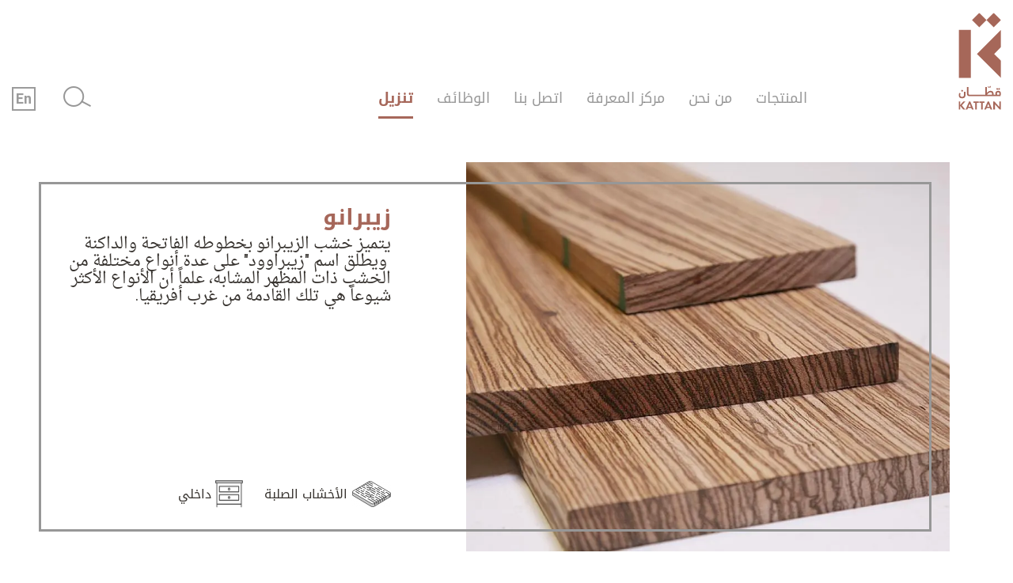

--- FILE ---
content_type: text/html; charset=UTF-8
request_url: https://kattangroup.jo/ar/%D8%A7%D9%84%D9%85%D9%86%D8%AA%D8%AC%D8%A7%D8%AA/%D8%B2%D9%8A%D8%A8%D8%B1%D8%A7%D9%86%D9%88
body_size: 14667
content:


<!-- THEME DEBUG -->
<!-- THEME HOOK: 'html' -->
<!-- FILE NAME SUGGESTIONS:
   ▪️ html--node--562.html.twig
   ▪️ html--node--%.html.twig
   ▪️ html--node.html.twig
   ✅ html.html.twig
-->
<!-- 💡 BEGIN CUSTOM TEMPLATE OUTPUT from 'themes/custom/kattan/templates/layout/html.html.twig' -->
<!DOCTYPE html>

<html lang="ar" dir="rtl" prefix="og: https://ogp.me/ns#">
  <head>
    <meta charset="utf-8" />
<meta name="description" content="يتميز خشب الزيبرانو بخطوطه الفاتحة والداكنة ويطلق اسم &quot;زيبراوود&quot; على عدة أنواع مختلفة من الخشب ذات المظهر المشا" />
<link rel="canonical" href="https://kattangroup.jo/ar/%D8%A7%D9%84%D9%85%D9%86%D8%AA%D8%AC%D8%A7%D8%AA/%D8%B2%D9%8A%D8%A8%D8%B1%D8%A7%D9%86%D9%88" />
<meta property="og:site_name" content="Kattan Group" />
<meta property="og:type" content="منتج" />
<meta property="og:url" content="https://kattangroup.jo/ar/%D8%A7%D9%84%D9%85%D9%86%D8%AA%D8%AC%D8%A7%D8%AA/%D8%B2%D9%8A%D8%A8%D8%B1%D8%A7%D9%86%D9%88" />
<meta property="og:title" content="زيبرانو" />
<meta property="og:description" content="يتميز خشب الزيبرانو بخطوطه الفاتحة والداكنة ويطلق اسم &quot;زيبراوود&quot; على عدة أنواع مختلفة من الخشب ذات المظهر المشا" />
<meta property="og:image" content="https://kattangroup.jo/sites/default/files/styles/metatag/public/2017-01/zebrawood_.jpg?h=c9f93661&amp;itok=K0xOSTQS" />
<meta property="og:image:url" content="https://kattangroup.jo/sites/default/files/styles/metatag/public/2017-01/zebrawood_.jpg?h=c9f93661&amp;itok=K0xOSTQS" />
<meta property="og:image:secure_url" content="https://kattangroup.jo/sites/default/files/styles/metatag/public/2017-01/zebrawood_.jpg?h=c9f93661&amp;itok=K0xOSTQS" />
<meta property="og:image:width" content="1200" />
<meta property="og:image:height" content="600" />
<meta property="og:image:alt" content="زيبرانو" />
<meta name="twitter:card" content="summary_large_image" />
<meta name="twitter:description" content="يتميز خشب الزيبرانو بخطوطه الفاتحة والداكنة ويطلق اسم &quot;زيبراوود&quot; على عدة أنواع مختلفة من الخشب ذات المظهر المشا" />
<meta name="twitter:title" content="زيبرانو" />
<meta name="twitter:image" content="https://kattangroup.jo/sites/default/files/styles/metatag/public/2017-01/zebrawood_.jpg?h=c9f93661&amp;itok=K0xOSTQS" />
<meta name="twitter:image:alt" content="زيبرانو" />
<meta name="MobileOptimized" content="width" />
<meta name="HandheldFriendly" content="true" />
<meta name="viewport" content="width=device-width, initial-scale=1, shrink-to-fit=no" />
<script type="application/ld+json">{
    "@context": "https://schema.org",
    "@graph": [
        {
            "@type": "Article",
            "name": "زيبرانو",
            "headline": "زيبرانو",
            "description": "يتميز خشب الزيبرانو بخطوطه الفاتحة والداكنة  ويطلق اسم \u0022زيبراوود\u0022 على عدة أنواع مختلفة من الخشب ذات المظهر المشابه، علماً أن الأنواع الأكثر شيوعاً هي تلك القادمة من غرب أفريقيا.",
            "image": {
                "@type": "ImageObject",
                "representativeOfPage": "True",
                "url": "https://kattangroup.jo/sites/default/files/styles/metatag/public/2017-01/zebrawood_.jpg?h=c9f93661\u0026itok=K0xOSTQS",
                "width": "1200",
                "height": "600"
            },
            "datePublished": "2017-09-11T14:20:42+0300",
            "dateModified": "2022-02-01T12:43:02+0200",
            "author": {
                "@type": "Organization",
                "@id": "1",
                "name": "admin",
                "url": "https://kattangroup.jo/user/1",
                "logo": {
                    "@type": "ImageObject",
                    "representativeOfPage": "True",
                    "url": "/media/635/edit",
                    "width": "1200",
                    "height": "600"
                }
            },
            "publisher": {
                "@type": "Organization",
                "@id": "1",
                "name": "admin",
                "url": "https://kattangroup.jo/user/1",
                "logo": {
                    "@type": "ImageObject",
                    "representativeOfPage": "True",
                    "url": "/media/635/edit",
                    "width": "1200",
                    "height": "600"
                }
            }
        },
        {
            "@type": "Organization",
            "additionalType": "Organization",
            "@id": "https://kattangroup.jo/ar",
            "sameAs": [
                "https://www.facebook.com/Abdel-Ahad-Kattan-Sons-Co-179735295924164",
                "https://www.instagram.com/aakattan/"
            ],
            "url": "https://www.kattangroup.jo",
            "name": "Kattan Group",
            "description": "Kattan Group is a regional leader in the wood-based materials industry. Beginning in timber trading over sixty-five years ago, it pioneered the introduction of products into the market and became the destination for the industry’s innovations.",
            "contactPoint": {
                "@type": "ContactPoint",
                "telephone": "+962 -79- 7772544",
                "email": "timber@kattangroup.jo",
                "url": "https://www.kattangroup.jo",
                "availableLanguage": [
                    "English",
                    "Arabic"
                ],
                "contactType": "sales"
            },
            "logo": {
                "@type": "ImageObject",
                "representativeOfPage": "True",
                "url": "https://kattangroup.jo/ar/themes/custom/kattan/logo.svg",
                "width": "330",
                "height": "100"
            },
            "image": {
                "@type": "ImageObject",
                "representativeOfPage": "True",
                "url": "https://kattangroup.jo/ar/themes/custom/kattan/logo.svg",
                "width": "330",
                "height": "100"
            }
        },
        {
            "@type": "Place",
            "telephone": "00962797772544",
            "name": "Kattan Group",
            "url": "https://kattangroup.jo/ar",
            "description": "Kattan Group is a regional leader in the wood-based materials industry. Beginning in timber trading over sixty-five years ago, it pioneered the introduction of products into the market and became the destination for the industry’s innovations.",
            "address": {
                "@type": "PostalAddress",
                "streetAddress": "Army Street",
                "addressLocality": [
                    "Zarqa",
                    "Russeifa"
                ],
                "addressRegion": "JO",
                "postalCode": "13710",
                "addressCountry": "JO"
            },
            "geo": {
                "@type": "GeoCoordinates",
                "latitude": "31.9988393",
                "longitude": "36.0151328"
            },
            "image": {
                "@type": "ImageObject",
                "representativeOfPage": "True",
                "url": "https://kattangroup.jo/themes/custom/kattan/metatag.png",
                "width": "1200",
                "height": "600"
            }
        },
        {
            "@type": "WebPage",
            "@id": "https://kattangroup.jo/ar/%D8%A7%D9%84%D9%85%D9%86%D8%AA%D8%AC%D8%A7%D8%AA/%D8%B2%D9%8A%D8%A8%D8%B1%D8%A7%D9%86%D9%88",
            "breadcrumb": {
                "@type": "BreadcrumbList",
                "itemListElement": [
                    {
                        "@type": "ListItem",
                        "position": 1,
                        "name": "الرئيسية",
                        "item": "https://kattangroup.jo/ar"
                    },
                    {
                        "@type": "ListItem",
                        "position": 2,
                        "name": "Featured",
                        "item": "https://kattangroup.jo/ar/%D8%A7%D9%84%D9%85%D9%86%D8%AA%D8%AC%D8%A7%D8%AA"
                    }
                ]
            },
            "description": "Kattan Group is a regional leader in the wood-based materials industry. Beginning in timber trading over sixty-five years ago, it pioneered the introduction of products into the market and became the destination for the industry’s innovations.",
            "author": {
                "@type": "Organization",
                "@id": "https://kattangroup.jo/ar",
                "name": "Kattan Group",
                "url": "https://kattangroup.jo/ar",
                "sameAs": [
                    "https://www.facebook.com/Abdel-Ahad-Kattan-Sons-Co-179735295924164",
                    "https://www.instagram.com/aakattan/"
                ],
                "logo": {
                    "@type": "ImageObject",
                    "representativeOfPage": "True",
                    "url": "https://kattangroup.jo/themes/custom/kattan/metatag.png",
                    "width": "1200",
                    "height": "600"
                }
            },
            "publisher": {
                "@type": "Organization",
                "@id": "https://kattangroup.jo/ar",
                "name": "Kattan Group",
                "url": "https://kattangroup.jo/ar",
                "sameAs": [
                    "https://www.facebook.com/Abdel-Ahad-Kattan-Sons-Co-179735295924164",
                    "https://www.instagram.com/aakattan/"
                ],
                "logo": {
                    "@type": "ImageObject",
                    "representativeOfPage": "True",
                    "url": "https://kattangroup.jo/themes/custom/kattan/metatag.png",
                    "width": "1200",
                    "height": "600"
                }
            },
            "isAccessibleForFree": "True",
            "inLanguage": "en-US"
        },
        {
            "@type": "WebSite",
            "@id": "https://kattangroup.jo/ar",
            "name": "Kattan Group",
            "url": "https://kattangroup.jo/ar",
            "potentialAction": {
                "@type": "SearchAction",
                "target": {
                    "@type": "EntryPoint",
                    "urlTemplate": "https://kattangroup.jo/search?keywords={search_term_string}",
                    "inLanguage": "en-US"
                },
                "query": "https://kattangroup.jo/search?keywords={search_term_string}",
                "query-input": "required name=search_term_string"
            },
            "publisher": {
                "@type": "Organization",
                "@id": "https://kattangroup.jo/ar",
                "name": "Kattan Group",
                "url": "https://kattangroup.jo/ar",
                "sameAs": [
                    "https://www.facebook.com/Abdel-Ahad-Kattan-Sons-Co-179735295924164",
                    "https://www.instagram.com/aakattan/"
                ],
                "logo": {
                    "@type": "ImageObject",
                    "representativeOfPage": "True",
                    "url": "https://kattangroup.jo/themes/custom/kattan/metatag.png",
                    "width": "1200",
                    "height": "600"
                }
            },
            "inLanguage": "en-US"
        }
    ]
}</script>
<meta http-equiv="x-ua-compatible" content="ie=edge" />
<link rel="icon" href="/themes/custom/kattan/favicon.ico" type="image/vnd.microsoft.icon" />
<link rel="alternate" hreflang="en" href="https://kattangroup.jo/products/zebrano" />
<link rel="alternate" hreflang="ar" href="https://kattangroup.jo/ar/%D8%A7%D9%84%D9%85%D9%86%D8%AA%D8%AC%D8%A7%D8%AA/%D8%B2%D9%8A%D8%A8%D8%B1%D8%A7%D9%86%D9%88" />

    <title>زيبرانو | Kattan Group</title>
    <link rel="stylesheet" media="all" href="/libraries/slick/slick/slick.css?t9ez4g" />
<link rel="stylesheet" media="all" href="/core/misc/components/progress.module.css?t9ez4g" />
<link rel="stylesheet" media="all" href="/core/misc/components/ajax-progress.module.css?t9ez4g" />
<link rel="stylesheet" media="all" href="/core/modules/system/css/components/align.module.css?t9ez4g" />
<link rel="stylesheet" media="all" href="/core/modules/system/css/components/container-inline.module.css?t9ez4g" />
<link rel="stylesheet" media="all" href="/core/modules/system/css/components/clearfix.module.css?t9ez4g" />
<link rel="stylesheet" media="all" href="/core/modules/system/css/components/hidden.module.css?t9ez4g" />
<link rel="stylesheet" media="all" href="/core/modules/system/css/components/js.module.css?t9ez4g" />
<link rel="stylesheet" media="all" href="/modules/contrib/jquery_ui/assets/vendor/jquery.ui/themes/base/core.css?t9ez4g" />
<link rel="stylesheet" media="all" href="/modules/contrib/seeds_layouts/assets/css/contextual.css?t9ez4g" />
<link rel="stylesheet" media="all" href="/modules/contrib/seeds_layouts/assets/css/parallax.css?t9ez4g" />
<link rel="stylesheet" media="all" href="/core/modules/views/css/views.module.css?t9ez4g" />
<link rel="stylesheet" media="all" href="/modules/contrib/extlink/css/extlink.css?t9ez4g" />
<link rel="stylesheet" media="all" href="/modules/contrib/jquery_ui/assets/vendor/jquery.ui/themes/base/theme.css?t9ez4g" />
<link rel="stylesheet" media="all" href="/modules/contrib/paragraphs/css/paragraphs.unpublished.css?t9ez4g" />
<link rel="stylesheet" media="all" href="/modules/contrib/progress_bar/css/progress.bar.css?t9ez4g" />
<link rel="stylesheet" media="all" href="/themes/contrib/bootstrap_barrio/css/components/node.css?t9ez4g" />
<link rel="stylesheet" media="all" href="/themes/contrib/bootstrap_barrio/css/components/form.css?t9ez4g" />
<link rel="stylesheet" media="all" href="/core/../themes/contrib/bootstrap_barrio/components/menu/menu.css?t9ez4g" />
<link rel="stylesheet" media="all" href="/core/../themes/contrib/bootstrap_barrio/components/menu_columns/menu_columns.css?t9ez4g" />
<link rel="stylesheet" media="all" href="/themes/custom/kattan/css/style-rtl.css?t9ez4g" />
<link rel="stylesheet" media="all" href="/themes/contrib/seeds_coat/css/seeds.css?t9ez4g" />

    <script type="application/json" data-drupal-selector="drupal-settings-json">{"path":{"baseUrl":"\/","pathPrefix":"ar\/","currentPath":"node\/562","currentPathIsAdmin":false,"isFront":false,"currentLanguage":"ar"},"pluralDelimiter":"\u0003","suppressDeprecationErrors":true,"gtag":{"tagId":"G-X1ZLWM2R3K","consentMode":false,"otherIds":[],"events":[],"additionalConfigInfo":[]},"ajaxPageState":{"libraries":"[base64]","theme":"kattan","theme_token":null},"ajaxTrustedUrl":{"form_action_p_pvdeGsVG5zNF_XLGPTvYSKCf43t8qZYSwcfZl2uzM":true},"data":{"extlink":{"extTarget":true,"extTargetAppendNewWindowDisplay":true,"extTargetAppendNewWindowLabel":"(opens in a new window)","extTargetNoOverride":false,"extNofollow":false,"extTitleNoOverride":false,"extNoreferrer":false,"extFollowNoOverride":false,"extClass":"0","extLabel":"(link is external)","extImgClass":false,"extSubdomains":true,"extExclude":"","extInclude":"","extCssExclude":"","extCssInclude":"","extCssExplicit":"","extAlert":false,"extAlertText":"This link will take you to an external web site. We are not responsible for their content.","extHideIcons":false,"mailtoClass":"0","telClass":"tel","mailtoLabel":"(link sends email)","telLabel":"(link is a phone number)","extUseFontAwesome":false,"extIconPlacement":"append","extPreventOrphan":false,"extFaLinkClasses":"fa fa-external-link","extFaMailtoClasses":"fa fa-envelope-o","extAdditionalLinkClasses":"","extAdditionalMailtoClasses":"","extAdditionalTelClasses":"","extFaTelClasses":"fa fa-phone","allowedDomains":[],"extExcludeNoreferrer":""}},"field_group":{"html_element":{"mode":"left_teaser","context":"view","settings":{"classes":"content-wrapper","show_empty_fields":false,"id":"","element":"div","show_label":false,"label_element":"h3","label_element_classes":"","attributes":"","effect":"none","speed":"fast"}}},"user":{"uid":0,"permissionsHash":"559b5d14b578ad4819e6398cc7e930e6d3f382e81f66761c7084615b49bb0adb"}}</script>
<script src="/core/misc/drupalSettingsLoader.js?v=11.3.2"></script>
<script src="/modules/contrib/google_tag/js/gtag.js?t9ez4g"></script>

  </head>
<body class="layout-no-sidebars has-featured-top page-node-562 node-562 path-node node--type-product">

    <a href="#main-content" class="visually-hidden focusable skip-link">
      Skip to main content
    </a>
    
    

<!-- THEME DEBUG -->
<!-- THEME HOOK: 'off_canvas_page_wrapper' -->
<!-- BEGIN OUTPUT from 'core/modules/system/templates/off-canvas-page-wrapper.html.twig' -->
  <div class="dialog-off-canvas-main-canvas" data-off-canvas-main-canvas>
    

<!-- THEME DEBUG -->
<!-- THEME HOOK: 'page' -->
<!-- FILE NAME SUGGESTIONS:
   ▪️ page--node--product.html.twig
   ▪️ page--node--562.html.twig
   ▪️ page--node--%.html.twig
   ▪️ page--node.html.twig
   ✅ page.html.twig
-->
<!-- 💡 BEGIN CUSTOM TEMPLATE OUTPUT from 'themes/custom/kattan/templates/page.html.twig' -->

<div id="page-wrapper">
  <div id="page">
    <header id="header" class="header" role="banner" aria-label="Site header">
      				          <nav class="navbar navbar-light" id="navbar-top">
                    <div class="container">
                                        <div class="navbar-form">
                  

<!-- THEME DEBUG -->
<!-- THEME HOOK: 'region' -->
<!-- FILE NAME SUGGESTIONS:
   ✅ region--nowrap.html.twig
   ▪️ region--header.html.twig
   ▪️ region.html.twig
-->
<!-- BEGIN OUTPUT from 'themes/contrib/bootstrap_barrio/templates/layout/region--nowrap.html.twig' -->
  

<!-- THEME DEBUG -->
<!-- THEME HOOK: 'block' -->
<!-- FILE NAME SUGGESTIONS:
   ▪️ block--kattan-branding.html.twig
   ✅ block--system-branding-block.html.twig
   ▪️ block--system.html.twig
   ▪️ block.html.twig
-->
<!-- 💡 BEGIN CUSTOM TEMPLATE OUTPUT from 'themes/custom/kattan/templates/block--system-branding-block.html.twig' -->
      <a href="/ar/aak" title="الرئيسية" rel="home" class="navbar-brand">
              <img src="https://kattangroup.jo/themes/custom/kattan/logo-ar.svg" alt="الرئيسية" class="img-fluid d-inline-block align-top" />
            <span class="ml-2 d-inline"></span>
    </a>
    
<!-- END CUSTOM TEMPLATE OUTPUT from 'themes/custom/kattan/templates/block--system-branding-block.html.twig' -->



<!-- END OUTPUT from 'themes/contrib/bootstrap_barrio/templates/layout/region--nowrap.html.twig' -->


                </div>
                            								                <div class="navigation-bar d-none d-lg-flex">
									

<!-- THEME DEBUG -->
<!-- THEME HOOK: 'region' -->
<!-- FILE NAME SUGGESTIONS:
   ▪️ region--header-collapse.html.twig
   ✅ region.html.twig
-->
<!-- BEGIN OUTPUT from 'themes/contrib/bootstrap_barrio/templates/layout/region.html.twig' -->
  <section class="region region-header-collapse">
    

<!-- THEME DEBUG -->
<!-- THEME HOOK: 'block' -->
<!-- FILE NAME SUGGESTIONS:
   ▪️ block--kattan-main-menu.html.twig
   ▪️ block--system-menu-block--main.html.twig
   ✅ block--system-menu-block.html.twig
   ▪️ block--system.html.twig
   ▪️ block.html.twig
-->
<!-- BEGIN OUTPUT from 'themes/contrib/bootstrap_barrio/templates/block/block--system-menu-block.html.twig' -->
<nav role="navigation" aria-labelledby="block-kattan-main-menu-menu" id="block-kattan-main-menu" class="block block-menu navigation menu--main">
            
  <h2 class="visually-hidden" id="block-kattan-main-menu-menu">Main navigation</h2>
  

        

<!-- THEME DEBUG -->
<!-- THEME HOOK: 'menu__main' -->
<!-- FILE NAME SUGGESTIONS:
   ✅ menu--main.html.twig
   ✅ menu--main.html.twig
   ▪️ menu.html.twig
-->
<!-- 💡 BEGIN CUSTOM TEMPLATE OUTPUT from 'themes/custom/kattan/templates/menu--main.html.twig' -->
​
              <ul id="block-kattan-main-menu" class="clearfix nav navbar-nav main-menu">
                    <li class="nav-item menu-item--expanded dropdown">
                                <a href="/ar/%D8%A7%D9%84%D9%85%D9%86%D8%AA%D8%AC%D8%A7%D8%AA" class="nav-link dropdown-toggle" aria-expanded="false" aria-haspopup="true" data-drupal-link-system-path="node/49">        المنتجات
        </a>
        <div class="dropdown-wrapper">
          <div class="dropdown-container">
                                      <ul class="dropdown-menu">
                    <li class="dropdown-item menu-item--expanded dropdown">
                                <a href="/ar/%D8%A7%D9%84%D9%85%D9%86%D8%AA%D8%AC%D8%A7%D8%AA" class="dropdown-toggle" aria-expanded="false" aria-haspopup="true" data-drupal-link-system-path="node/49">        حسب فئة المنتج
        </a>
        <div class="dropdown-wrapper">
          <div class="dropdown-container">
                                      <ul class="dropdown-menu">
                    <li class="dropdown-item">
                          <a href="/ar/%D8%A7%D9%84%D9%85%D9%86%D8%AA%D8%AC%D8%A7%D8%AA/%D8%AC%D9%85%D9%8A%D8%B9-%D8%A7%D9%84%D9%85%D9%86%D8%AA%D8%AC%D8%A7%D8%AA?category=1" data-drupal-link-query="{&quot;category&quot;:&quot;1&quot;}" data-drupal-link-system-path="taxonomy/term/77">الأخشاب الصلبة</a>
              </li>
                <li class="dropdown-item">
                          <a href="/ar/%D8%A7%D9%84%D9%85%D9%86%D8%AA%D8%AC%D8%A7%D8%AA/%D8%AC%D9%85%D9%8A%D8%B9-%D8%A7%D9%84%D9%85%D9%86%D8%AA%D8%AC%D8%A7%D8%AA?category=6" data-drupal-link-query="{&quot;category&quot;:&quot;6&quot;}" data-drupal-link-system-path="taxonomy/term/77">الألواح الجاهزة</a>
              </li>
                <li class="dropdown-item">
                          <a href="/ar/%D8%A7%D9%84%D9%85%D9%86%D8%AA%D8%AC%D8%A7%D8%AA/%D8%AC%D9%85%D9%8A%D8%B9-%D8%A7%D9%84%D9%85%D9%86%D8%AA%D8%AC%D8%A7%D8%AA?category=2" data-drupal-link-query="{&quot;category&quot;:&quot;2&quot;}" data-drupal-link-system-path="taxonomy/term/77">الأخشاب اللينة</a>
              </li>
                <li class="dropdown-item">
                          <a href="/ar/%D8%A7%D9%84%D9%85%D9%86%D8%AA%D8%AC%D8%A7%D8%AA/%D8%AC%D9%85%D9%8A%D8%B9-%D8%A7%D9%84%D9%85%D9%86%D8%AA%D8%AC%D8%A7%D8%AA?category=7" data-drupal-link-query="{&quot;category&quot;:&quot;7&quot;}" data-drupal-link-system-path="taxonomy/term/77">مكونات الأبواب</a>
              </li>
                <li class="dropdown-item">
                          <a href="/ar/%D8%A7%D9%84%D9%85%D9%86%D8%AA%D8%AC%D8%A7%D8%AA/%D8%AC%D9%85%D9%8A%D8%B9-%D8%A7%D9%84%D9%85%D9%86%D8%AA%D8%AC%D8%A7%D8%AA?category=3" data-drupal-link-query="{&quot;category&quot;:&quot;3&quot;}" data-drupal-link-system-path="taxonomy/term/77">الأخشاب المطّورة</a>
              </li>
                <li class="dropdown-item">
                          <a href="/ar/%D8%A7%D9%84%D9%85%D9%86%D8%AA%D8%AC%D8%A7%D8%AA/%D8%AC%D9%85%D9%8A%D8%B9-%D8%A7%D9%84%D9%85%D9%86%D8%AA%D8%AC%D8%A7%D8%AA?category=8" data-drupal-link-query="{&quot;category&quot;:&quot;8&quot;}" data-drupal-link-system-path="taxonomy/term/77">فورمايكا</a>
              </li>
                <li class="dropdown-item">
                          <a href="/ar/%D8%A7%D9%84%D9%85%D9%86%D8%AA%D8%AC%D8%A7%D8%AA/%D8%AC%D9%85%D9%8A%D8%B9-%D8%A7%D9%84%D9%85%D9%86%D8%AA%D8%AC%D8%A7%D8%AA?category=4" data-drupal-link-query="{&quot;category&quot;:&quot;4&quot;}" data-drupal-link-system-path="taxonomy/term/77">الألواح السادة</a>
              </li>
                <li class="dropdown-item">
                          <a href="/ar/%D8%A7%D9%84%D9%85%D9%86%D8%AA%D8%AC%D8%A7%D8%AA/%D8%AC%D9%85%D9%8A%D8%B9-%D8%A7%D9%84%D9%85%D9%86%D8%AA%D8%AC%D8%A7%D8%AA?category=136" data-drupal-link-query="{&quot;category&quot;:&quot;136&quot;}" data-drupal-link-system-path="taxonomy/term/77">القشط</a>
              </li>
                <li class="dropdown-item">
                          <a href="/ar/%D8%A7%D9%84%D9%85%D9%86%D8%AA%D8%AC%D8%A7%D8%AA/%D8%AC%D9%85%D9%8A%D8%B9-%D8%A7%D9%84%D9%85%D9%86%D8%AA%D8%AC%D8%A7%D8%AA?category=5" data-drupal-link-query="{&quot;category&quot;:&quot;5&quot;}" data-drupal-link-system-path="taxonomy/term/77">ألواح بقشرة</a>
              </li>
                <li class="dropdown-item">
                          <a href="/ar/%D8%A7%D9%84%D9%85%D9%86%D8%AA%D8%AC%D8%A7%D8%AA/%D8%AC%D9%85%D9%8A%D8%B9-%D8%A7%D9%84%D9%85%D9%86%D8%AA%D8%AC%D8%A7%D8%AA?category=10" data-drupal-link-query="{&quot;category&quot;:&quot;10&quot;}" data-drupal-link-system-path="taxonomy/term/77">مواد لاصقة</a>
              </li>
        </ul>
  
          </div>
        </div>
              </li>
                <li class="dropdown-item menu-item--expanded dropdown">
                                <a href="/ar/%D8%A7%D9%84%D9%85%D9%86%D8%AA%D8%AC%D8%A7%D8%AA/%D8%AF%D8%A7%D8%AE%D9%84%D9%8A" class="dropdown-toggle" aria-expanded="false" aria-haspopup="true" data-drupal-link-system-path="taxonomy/term/11">        للإستخدام الداخلي
        </a>
        <div class="dropdown-wrapper">
          <div class="dropdown-container">
                                      <ul class="dropdown-menu">
                    <li class="dropdown-item">
                          <a href="/ar/%D8%A7%D9%84%D9%85%D9%86%D8%AA%D8%AC%D8%A7%D8%AA/%D8%AF%D8%A7%D8%AE%D9%84%D9%8A?product_use=13" data-drupal-link-query="{&quot;product_use&quot;:&quot;13&quot;}" data-drupal-link-system-path="taxonomy/term/11">الأثاث</a>
              </li>
                <li class="dropdown-item">
                          <a href="/ar/%D8%A7%D9%84%D9%85%D9%86%D8%AA%D8%AC%D8%A7%D8%AA/%D8%AF%D8%A7%D8%AE%D9%84%D9%8A?product_use=14" data-drupal-link-query="{&quot;product_use&quot;:&quot;14&quot;}" data-drupal-link-system-path="taxonomy/term/11">الأرضيات</a>
              </li>
                <li class="dropdown-item">
                          <a href="/ar/%D8%A7%D9%84%D9%85%D9%86%D8%AA%D8%AC%D8%A7%D8%AA/%D8%AF%D8%A7%D8%AE%D9%84%D9%8A?product_use=15" data-drupal-link-query="{&quot;product_use&quot;:&quot;15&quot;}" data-drupal-link-system-path="taxonomy/term/11">أبواب</a>
              </li>
                <li class="dropdown-item">
                          <a href="/ar/%D8%A7%D9%84%D9%85%D9%86%D8%AA%D8%AC%D8%A7%D8%AA/%D8%AF%D8%A7%D8%AE%D9%84%D9%8A?product_use=16" data-drupal-link-query="{&quot;product_use&quot;:&quot;16&quot;}" data-drupal-link-system-path="taxonomy/term/11">المطابخ</a>
              </li>
                <li class="dropdown-item">
                          <a href="/ar/%D8%A7%D9%84%D9%85%D9%86%D8%AA%D8%AC%D8%A7%D8%AA/%D8%AF%D8%A7%D8%AE%D9%84%D9%8A?product_use=17" data-drupal-link-query="{&quot;product_use&quot;:&quot;17&quot;}" data-drupal-link-system-path="taxonomy/term/11">تلبيس جدران</a>
              </li>
                <li class="dropdown-item">
                          <a href="/ar/%D8%A7%D9%84%D9%85%D9%86%D8%AA%D8%AC%D8%A7%D8%AA/%D8%AF%D8%A7%D8%AE%D9%84%D9%8A?product_use=18" data-drupal-link-query="{&quot;product_use&quot;:&quot;18&quot;}" data-drupal-link-system-path="taxonomy/term/11">ديكورات</a>
              </li>
        </ul>
  
          </div>
        </div>
              </li>
                <li class="dropdown-item menu-item--expanded dropdown">
                                <a href="/ar/%D8%A7%D9%84%D9%85%D9%86%D8%AA%D8%AC%D8%A7%D8%AA/%D8%AE%D8%A7%D8%B1%D8%AC%D9%8A" class="dropdown-toggle" aria-expanded="false" aria-haspopup="true" data-drupal-link-system-path="taxonomy/term/12">        للإستخدام الخارجي
        </a>
        <div class="dropdown-wrapper">
          <div class="dropdown-container">
                                      <ul class="dropdown-menu">
                    <li class="dropdown-item">
                          <a href="/ar/%D8%A7%D9%84%D9%85%D9%86%D8%AA%D8%AC%D8%A7%D8%AA/%D8%AE%D8%A7%D8%B1%D8%AC%D9%8A?product_use=15" data-drupal-link-query="{&quot;product_use&quot;:&quot;15&quot;}" data-drupal-link-system-path="taxonomy/term/12">أبواب</a>
              </li>
                <li class="dropdown-item">
                          <a href="/ar/%D8%A7%D9%84%D9%85%D9%86%D8%AA%D8%AC%D8%A7%D8%AA/%D8%AE%D8%A7%D8%B1%D8%AC%D9%8A?product_use=22" data-drupal-link-query="{&quot;product_use&quot;:&quot;22&quot;}" data-drupal-link-system-path="taxonomy/term/12">أرضيات خارجية</a>
              </li>
                <li class="dropdown-item">
                          <a href="/ar/%D8%A7%D9%84%D9%85%D9%86%D8%AA%D8%AC%D8%A7%D8%AA/%D8%AE%D8%A7%D8%B1%D8%AC%D9%8A?product_use=21" data-drupal-link-query="{&quot;product_use&quot;:&quot;21&quot;}" data-drupal-link-system-path="taxonomy/term/12">أعمال البناء</a>
              </li>
                <li class="dropdown-item">
                          <a href="/ar/%D8%A7%D9%84%D9%85%D9%86%D8%AA%D8%AC%D8%A7%D8%AA/%D8%AE%D8%A7%D8%B1%D8%AC%D9%8A?product_use=19" data-drupal-link-query="{&quot;product_use&quot;:&quot;19&quot;}" data-drupal-link-system-path="taxonomy/term/12">بناء قوارب</a>
              </li>
                <li class="dropdown-item">
                          <a href="/ar/%D8%A7%D9%84%D9%85%D9%86%D8%AA%D8%AC%D8%A7%D8%AA/%D8%AE%D8%A7%D8%B1%D8%AC%D9%8A?product_use=20" data-drupal-link-query="{&quot;product_use&quot;:&quot;20&quot;}" data-drupal-link-system-path="taxonomy/term/12">تلبيس واجهات</a>
              </li>
                <li class="dropdown-item">
                          <a href="/ar/%D8%A7%D9%84%D9%85%D9%86%D8%AA%D8%AC%D8%A7%D8%AA/%D8%AE%D8%A7%D8%B1%D8%AC%D9%8A?product_use=18" data-drupal-link-query="{&quot;product_use&quot;:&quot;18&quot;}" data-drupal-link-system-path="taxonomy/term/12">ديكورات </a>
              </li>
                <li class="dropdown-item">
                          <a href="/ar/%D8%A7%D9%84%D9%85%D9%86%D8%AA%D8%AC%D8%A7%D8%AA/%D8%AE%D8%A7%D8%B1%D8%AC%D9%8A?product_use=23" data-drupal-link-query="{&quot;product_use&quot;:&quot;23&quot;}" data-drupal-link-system-path="taxonomy/term/12">معرشات و أسوار</a>
              </li>
        </ul>
  
          </div>
        </div>
              </li>
        </ul>
  
          </div>
        </div>
              </li>
                <li class="nav-item">
                          <a href="/ar/%D9%85%D9%86-%D9%86%D8%AD%D9%86" class="nav-link" data-drupal-link-system-path="node/2">من نحن</a>
              </li>
                <li class="nav-item">
                          <a href="/ar/%D9%85%D8%B1%D9%83%D8%B2-%D8%A7%D9%84%D9%85%D8%B9%D8%B1%D9%81%D8%A9" class="nav-link" data-drupal-link-system-path="node/5">مركز المعرفة</a>
              </li>
                <li class="nav-item">
                          <a href="/ar/%D8%A5%D8%AA%D8%B5%D9%84-%D8%A8%D9%86%D8%A7" class="nav-link" data-drupal-link-system-path="node/3">اتصل بنا</a>
              </li>
                <li class="nav-item">
                          <a href="/ar/%D9%88%D8%B8%D8%A7%D8%A6%D9%81" class="nav-link" data-drupal-link-system-path="node/4">الوظائف</a>
              </li>
                <li class="nav-item menu-item--expanded active dropdown">
                                <a href="/ar/%D9%85%D8%B1%D9%83%D8%B2-%D8%A7%D9%84%D9%85%D8%B9%D8%B1%D9%81%D8%A9/%D9%83%D8%AA%D8%A7%D9%84%D9%88%D8%AC%D8%A7%D8%AA" class="nav-link active dropdown-toggle" aria-expanded="false" aria-haspopup="true" data-drupal-link-system-path="taxonomy/term/24">        تنزيل
        </a>
        <div class="dropdown-wrapper">
          <div class="dropdown-container">
                                      <ul class="dropdown-menu">
                    <li class="dropdown-item menu-item--expanded active dropdown">
                                <a href="/ar/%D8%A7%D9%84%D9%85%D9%86%D8%AA%D8%AC%D8%A7%D8%AA" class="active dropdown-toggle" aria-expanded="false" aria-haspopup="true" data-drupal-link-system-path="node/49">        Decor Catalogs
        </a>
        <div class="dropdown-wrapper">
          <div class="dropdown-container">
                                      <ul class="dropdown-menu">
                    <li class="dropdown-item">
                          <a href="https://kattangroup.jo/sites/default/files/2025-11/egger%202024%2B_2.pdf">EGGER</a>
              </li>
                <li class="dropdown-item">
                          <a href="https://kattangroup.jo/sites/default/files/2025-11/AAK-%20SAIB%20Decor%20Range%202025.pdf">SAIB</a>
              </li>
                <li class="dropdown-item">
                          <a href="https://drive.google.com/file/d/1sTfRAtQb91PYblkMfmPiy052FU3D72RL/view?usp=sharing">SM&#039;art</a>
              </li>
                <li class="dropdown-item">
                          <a href="https://kattangroup.jo/sites/default/files/2025-11/AAK-%20KAPOK%20Decor%20Range%202025.pdf">KAPOK</a>
              </li>
                <li class="dropdown-item">
                          <a href="https://kattangroup.jo/sites/default/files/2025-11/ORMA.pdf">ORMA</a>
              </li>
                <li class="dropdown-item">
                          <a href="https://kattangroup.jo/sites/default/files/2025-11/MEL%20MDF%202025_0.pdf">MELDEC MMDF</a>
              </li>
                <li class="dropdown-item">
                          <a href="https://kattangroup.jo/sites/default/files/2025-11/MEL%20BBD%202025_0.pdf">MELDEC BBD</a>
              </li>
                <li class="dropdown-item">
                          <a href="https://kattangroup.jo/sites/default/files/2025-11/AAK-%20PANEL%20ONE%20Decor%20Range%202025.pdf">PANEL ONE</a>
              </li>
                <li class="dropdown-item">
                          <a href="https://kattangroup.jo/sites/default/files/2025-11/AAK-%20SHINNOKI%20Decor%20Range%202025.pdf">SHINNOKI</a>
              </li>
                <li class="dropdown-item">
                          <a href="https://kattangroup.jo/sites/default/files/2025-11/AAK-%20QUICK%20STEP%20Decor%20Range%202025.pdf">QUICK  STEP</a>
              </li>
        </ul>
  
          </div>
        </div>
              </li>
        </ul>
  
          </div>
        </div>
              </li>
        </ul>
  
​

<!-- END CUSTOM TEMPLATE OUTPUT from 'themes/custom/kattan/templates/menu--main.html.twig' -->


  </nav>

<!-- END OUTPUT from 'themes/contrib/bootstrap_barrio/templates/block/block--system-menu-block.html.twig' -->



<!-- THEME DEBUG -->
<!-- THEME HOOK: 'block' -->
<!-- FILE NAME SUGGESTIONS:
   ▪️ block--searchblock.html.twig
   ▪️ block--search-block.html.twig
   ▪️ block--kattan-misc.html.twig
   ✅ block.html.twig
-->
<!-- BEGIN OUTPUT from 'themes/contrib/bootstrap_barrio/templates/block/block.html.twig' -->
<div id="block-searchblock" class="block block-kattan-misc block-search-block">
  
    
      <div class="content">
      <i class="search-icon" aria-hidden="true"></i>

<!-- THEME DEBUG -->
<!-- THEME HOOK: 'form' -->
<!-- BEGIN OUTPUT from 'themes/contrib/bootstrap_barrio/templates/form/form.html.twig' -->

<form class="search-form" data-drupal-selector="search-form" action="/ar/%D8%A7%D9%84%D9%85%D9%86%D8%AA%D8%AC%D8%A7%D8%AA/%D8%B2%D9%8A%D8%A8%D8%B1%D8%A7%D9%86%D9%88" method="post" id="search-form" accept-charset="UTF-8">
  <i class="close-form" aria-hidden="true">X</i>

<!-- THEME DEBUG -->
<!-- THEME HOOK: 'form_element' -->
<!-- BEGIN OUTPUT from 'themes/contrib/bootstrap_barrio/templates/form/form-element.html.twig' -->






  <div class="js-form-item js-form-type-textfield form-type-textfield js-form-item-search-keywords form-item-search-keywords form-no-label mb-3">
                    

<!-- THEME DEBUG -->
<!-- THEME HOOK: 'input__textfield' -->
<!-- FILE NAME SUGGESTIONS:
   ▪️ input--textfield.html.twig
   ✅ input.html.twig
-->
<!-- BEGIN OUTPUT from 'themes/contrib/bootstrap_barrio/templates/form/input.html.twig' -->
<input autocomplete="off" data-drupal-selector="edit-search-keywords" type="text" id="edit-search-keywords" name="search_keywords" value="" size="64" maxlength="64" placeholder="بحث" class="form-control" />

<!-- END OUTPUT from 'themes/contrib/bootstrap_barrio/templates/form/input.html.twig' -->


                      </div>

<!-- END OUTPUT from 'themes/contrib/bootstrap_barrio/templates/form/form-element.html.twig' -->



<!-- THEME DEBUG -->
<!-- THEME HOOK: 'input__submit' -->
<!-- FILE NAME SUGGESTIONS:
   ▪️ input--submit.html.twig
   ✅ input--submit-button.html.twig
   ▪️ input.html.twig
-->
<!-- BEGIN OUTPUT from 'themes/contrib/bootstrap_barrio/templates/form/input--submit-button.html.twig' -->
<button class="d-none button js-form-submit form-submit btn btn-primary" data-drupal-selector="edit-submit" type="submit" id="edit-submit" name="op" value="بحث">بحث</button>

<!-- END OUTPUT from 'themes/contrib/bootstrap_barrio/templates/form/input--submit-button.html.twig' -->



<!-- THEME DEBUG -->
<!-- THEME HOOK: 'input__hidden' -->
<!-- FILE NAME SUGGESTIONS:
   ▪️ input--hidden.html.twig
   ✅ input.html.twig
-->
<!-- BEGIN OUTPUT from 'themes/contrib/bootstrap_barrio/templates/form/input.html.twig' -->
<input autocomplete="off" data-drupal-selector="form-odxkbqrisfmmox4mszs9jgpdndtyjopyngwsw4oezdw" type="hidden" name="form_build_id" value="form-ODXKbqrisFmmOX4Mszs9JgpDnDtyjOPynGWSW4OEZdw" class="form-control" />

<!-- END OUTPUT from 'themes/contrib/bootstrap_barrio/templates/form/input.html.twig' -->



<!-- THEME DEBUG -->
<!-- THEME HOOK: 'input__hidden' -->
<!-- FILE NAME SUGGESTIONS:
   ▪️ input--hidden.html.twig
   ✅ input.html.twig
-->
<!-- BEGIN OUTPUT from 'themes/contrib/bootstrap_barrio/templates/form/input.html.twig' -->
<input data-drupal-selector="edit-search-form" type="hidden" name="form_id" value="search_form" class="form-control" />

<!-- END OUTPUT from 'themes/contrib/bootstrap_barrio/templates/form/input.html.twig' -->


</form>

<!-- END OUTPUT from 'themes/contrib/bootstrap_barrio/templates/form/form.html.twig' -->


    </div>
  </div>

<!-- END OUTPUT from 'themes/contrib/bootstrap_barrio/templates/block/block.html.twig' -->



<!-- THEME DEBUG -->
<!-- THEME HOOK: 'block' -->
<!-- FILE NAME SUGGESTIONS:
   ▪️ block--languageswitcher.html.twig
   ▪️ block--language-block--language-interface.html.twig
   ▪️ block--language-block.html.twig
   ▪️ block--language.html.twig
   ✅ block.html.twig
-->
<!-- BEGIN OUTPUT from 'themes/contrib/bootstrap_barrio/templates/block/block.html.twig' -->
<div class="language-switcher-language-url block block-language block-language-blocklanguage-interface" id="block-languageswitcher" role="navigation">
  
    
      <div class="content">
      

<!-- THEME DEBUG -->
<!-- THEME HOOK: 'links__language_block' -->
<!-- FILE NAME SUGGESTIONS:
   ✅ links--language-block.html.twig
   ✅ links--language-block.html.twig
   ▪️ links.html.twig
-->
<!-- BEGIN OUTPUT from 'themes/contrib/bootstrap_barrio/templates/navigation/links--language-block.html.twig' -->


  <nav class="links nav links-inline"><span data-drupal-language="en" data-drupal-link-system-path="node/562" class="en nav-link"><a href="/products/zebrano" class="language-link" hreflang="en" data-drupal-link-system-path="node/562">En</a></span></nav>

<!-- END OUTPUT from 'themes/contrib/bootstrap_barrio/templates/navigation/links--language-block.html.twig' -->


    </div>
  </div>

<!-- END OUTPUT from 'themes/contrib/bootstrap_barrio/templates/block/block.html.twig' -->


  </section>

<!-- END OUTPUT from 'themes/contrib/bootstrap_barrio/templates/layout/region.html.twig' -->


                </div>
                                                

<!-- THEME DEBUG -->
<!-- THEME HOOK: 'region' -->
<!-- FILE NAME SUGGESTIONS:
   ▪️ region--mobile-main-header.html.twig
   ✅ region.html.twig
-->
<!-- BEGIN OUTPUT from 'themes/contrib/bootstrap_barrio/templates/layout/region.html.twig' -->
  <section class="region region-mobile-main-header">
    

<!-- THEME DEBUG -->
<!-- THEME HOOK: 'block' -->
<!-- FILE NAME SUGGESTIONS:
   ▪️ block--languageswitcher-2.html.twig
   ▪️ block--language-block--language-interface.html.twig
   ▪️ block--language-block.html.twig
   ▪️ block--language.html.twig
   ✅ block.html.twig
-->
<!-- BEGIN OUTPUT from 'themes/contrib/bootstrap_barrio/templates/block/block.html.twig' -->
<div class="language-switcher-language-url block block-language block-language-blocklanguage-interface" id="block-languageswitcher-2" role="navigation">
  
    
      <div class="content">
      

<!-- THEME DEBUG -->
<!-- THEME HOOK: 'links__language_block' -->
<!-- FILE NAME SUGGESTIONS:
   ✅ links--language-block.html.twig
   ✅ links--language-block.html.twig
   ▪️ links.html.twig
-->
<!-- BEGIN OUTPUT from 'themes/contrib/bootstrap_barrio/templates/navigation/links--language-block.html.twig' -->


  <nav class="links nav links-inline"><span data-drupal-language="en" data-drupal-link-system-path="node/562" class="en nav-link"><a href="/products/zebrano" class="language-link" hreflang="en" data-drupal-link-system-path="node/562">En</a></span></nav>

<!-- END OUTPUT from 'themes/contrib/bootstrap_barrio/templates/navigation/links--language-block.html.twig' -->


    </div>
  </div>

<!-- END OUTPUT from 'themes/contrib/bootstrap_barrio/templates/block/block.html.twig' -->



<!-- THEME DEBUG -->
<!-- THEME HOOK: 'block' -->
<!-- FILE NAME SUGGESTIONS:
   ▪️ block--searchblock-2.html.twig
   ▪️ block--search-block.html.twig
   ▪️ block--kattan-misc.html.twig
   ✅ block.html.twig
-->
<!-- BEGIN OUTPUT from 'themes/contrib/bootstrap_barrio/templates/block/block.html.twig' -->
<div id="block-searchblock-2" class="block block-kattan-misc block-search-block">
  
    
      <div class="content">
      <i class="search-icon" aria-hidden="true"></i>

<!-- THEME DEBUG -->
<!-- THEME HOOK: 'form' -->
<!-- BEGIN OUTPUT from 'themes/contrib/bootstrap_barrio/templates/form/form.html.twig' -->

<form class="search-form" data-drupal-selector="search-form-2" action="/ar/%D8%A7%D9%84%D9%85%D9%86%D8%AA%D8%AC%D8%A7%D8%AA/%D8%B2%D9%8A%D8%A8%D8%B1%D8%A7%D9%86%D9%88" method="post" id="search-form--2" accept-charset="UTF-8">
  <i class="close-form" aria-hidden="true">X</i>

<!-- THEME DEBUG -->
<!-- THEME HOOK: 'form_element' -->
<!-- BEGIN OUTPUT from 'themes/contrib/bootstrap_barrio/templates/form/form-element.html.twig' -->






  <div class="js-form-item js-form-type-textfield form-type-textfield js-form-item-search-keywords form-item-search-keywords form-no-label mb-3">
                    

<!-- THEME DEBUG -->
<!-- THEME HOOK: 'input__textfield' -->
<!-- FILE NAME SUGGESTIONS:
   ▪️ input--textfield.html.twig
   ✅ input.html.twig
-->
<!-- BEGIN OUTPUT from 'themes/contrib/bootstrap_barrio/templates/form/input.html.twig' -->
<input autocomplete="off" data-drupal-selector="edit-search-keywords" type="text" id="edit-search-keywords--2" name="search_keywords" value="" size="64" maxlength="64" placeholder="بحث" class="form-control" />

<!-- END OUTPUT from 'themes/contrib/bootstrap_barrio/templates/form/input.html.twig' -->


                      </div>

<!-- END OUTPUT from 'themes/contrib/bootstrap_barrio/templates/form/form-element.html.twig' -->



<!-- THEME DEBUG -->
<!-- THEME HOOK: 'input__submit' -->
<!-- FILE NAME SUGGESTIONS:
   ▪️ input--submit.html.twig
   ✅ input--submit-button.html.twig
   ▪️ input.html.twig
-->
<!-- BEGIN OUTPUT from 'themes/contrib/bootstrap_barrio/templates/form/input--submit-button.html.twig' -->
<button class="d-none button js-form-submit form-submit btn btn-primary" data-drupal-selector="edit-submit" type="submit" id="edit-submit--2" name="op" value="بحث">بحث</button>

<!-- END OUTPUT from 'themes/contrib/bootstrap_barrio/templates/form/input--submit-button.html.twig' -->



<!-- THEME DEBUG -->
<!-- THEME HOOK: 'input__hidden' -->
<!-- FILE NAME SUGGESTIONS:
   ▪️ input--hidden.html.twig
   ✅ input.html.twig
-->
<!-- BEGIN OUTPUT from 'themes/contrib/bootstrap_barrio/templates/form/input.html.twig' -->
<input autocomplete="off" data-drupal-selector="form-9npmshmzgl0rasbbwosjw-gxwhbta9gg8gkjsujc9he" type="hidden" name="form_build_id" value="form-9NpmshmZGL0rasBBwosJW-GXwhbTa9gg8gKjsujc9hE" class="form-control" />

<!-- END OUTPUT from 'themes/contrib/bootstrap_barrio/templates/form/input.html.twig' -->



<!-- THEME DEBUG -->
<!-- THEME HOOK: 'input__hidden' -->
<!-- FILE NAME SUGGESTIONS:
   ▪️ input--hidden.html.twig
   ✅ input.html.twig
-->
<!-- BEGIN OUTPUT from 'themes/contrib/bootstrap_barrio/templates/form/input.html.twig' -->
<input data-drupal-selector="edit-search-form-2" type="hidden" name="form_id" value="search_form" class="form-control" />

<!-- END OUTPUT from 'themes/contrib/bootstrap_barrio/templates/form/input.html.twig' -->


</form>

<!-- END OUTPUT from 'themes/contrib/bootstrap_barrio/templates/form/form.html.twig' -->


    </div>
  </div>

<!-- END OUTPUT from 'themes/contrib/bootstrap_barrio/templates/block/block.html.twig' -->


  </section>

<!-- END OUTPUT from 'themes/contrib/bootstrap_barrio/templates/layout/region.html.twig' -->


                <button class="navbar-toggler navbar-toggler-right d-block d-lg-none" type="button" data-toggle="collapse" data-target="#CollapsingNavbar" aria-controls="CollapsingNavbar" aria-expanded="false" aria-label="Toggle navigation">
                  <span class="icon-bar"></span>
                  <span class="icon-bar"></span>
                  <span class="icon-bar"></span>
									</button>
							                    </div>
                    </nav>
										<nav class="navbar navbar-expand-lg" id="navbar-main">
                    <div class="container">
          						              <div class="collapse navbar-collapse" id="CollapsingNavbar">
                
								                  <div class="collapse-only d-flex d-lg-none">
                      

<!-- THEME DEBUG -->
<!-- THEME HOOK: 'region' -->
<!-- FILE NAME SUGGESTIONS:
   ▪️ region--collapse-only.html.twig
   ✅ region.html.twig
-->
<!-- BEGIN OUTPUT from 'themes/contrib/bootstrap_barrio/templates/layout/region.html.twig' -->
  <section class="region region-collapse-only">
    

<!-- THEME DEBUG -->
<!-- THEME HOOK: 'block' -->
<!-- FILE NAME SUGGESTIONS:
   ▪️ block--mainnavigation.html.twig
   ▪️ block--system-menu-block--main.html.twig
   ✅ block--system-menu-block.html.twig
   ▪️ block--system.html.twig
   ▪️ block.html.twig
-->
<!-- BEGIN OUTPUT from 'themes/contrib/bootstrap_barrio/templates/block/block--system-menu-block.html.twig' -->
<nav role="navigation" aria-labelledby="block-mainnavigation-menu" id="block-mainnavigation" class="block block-menu navigation menu--main">
            
  <h2 class="visually-hidden" id="block-mainnavigation-menu">Main navigation</h2>
  

        

<!-- THEME DEBUG -->
<!-- THEME HOOK: 'menu__main' -->
<!-- FILE NAME SUGGESTIONS:
   ✅ menu--main.html.twig
   ✅ menu--main.html.twig
   ▪️ menu.html.twig
-->
<!-- 💡 BEGIN CUSTOM TEMPLATE OUTPUT from 'themes/custom/kattan/templates/menu--main.html.twig' -->
​
              <ul id="block-mainnavigation" class="clearfix nav navbar-nav main-menu">
                    <li class="nav-item menu-item--expanded dropdown">
                                <a href="/ar/%D8%A7%D9%84%D9%85%D9%86%D8%AA%D8%AC%D8%A7%D8%AA" class="nav-link dropdown-toggle" aria-expanded="false" aria-haspopup="true" data-drupal-link-system-path="node/49">        المنتجات
        </a>
        <div class="dropdown-wrapper">
          <div class="dropdown-container">
                                      <ul class="dropdown-menu">
                    <li class="dropdown-item menu-item--expanded dropdown">
                                <a href="/ar/%D8%A7%D9%84%D9%85%D9%86%D8%AA%D8%AC%D8%A7%D8%AA" class="dropdown-toggle" aria-expanded="false" aria-haspopup="true" data-drupal-link-system-path="node/49">        حسب فئة المنتج
        </a>
        <div class="dropdown-wrapper">
          <div class="dropdown-container">
                                      <ul class="dropdown-menu">
                    <li class="dropdown-item">
                          <a href="/ar/%D8%A7%D9%84%D9%85%D9%86%D8%AA%D8%AC%D8%A7%D8%AA/%D8%AC%D9%85%D9%8A%D8%B9-%D8%A7%D9%84%D9%85%D9%86%D8%AA%D8%AC%D8%A7%D8%AA?category=1" data-drupal-link-query="{&quot;category&quot;:&quot;1&quot;}" data-drupal-link-system-path="taxonomy/term/77">الأخشاب الصلبة</a>
              </li>
                <li class="dropdown-item">
                          <a href="/ar/%D8%A7%D9%84%D9%85%D9%86%D8%AA%D8%AC%D8%A7%D8%AA/%D8%AC%D9%85%D9%8A%D8%B9-%D8%A7%D9%84%D9%85%D9%86%D8%AA%D8%AC%D8%A7%D8%AA?category=6" data-drupal-link-query="{&quot;category&quot;:&quot;6&quot;}" data-drupal-link-system-path="taxonomy/term/77">الألواح الجاهزة</a>
              </li>
                <li class="dropdown-item">
                          <a href="/ar/%D8%A7%D9%84%D9%85%D9%86%D8%AA%D8%AC%D8%A7%D8%AA/%D8%AC%D9%85%D9%8A%D8%B9-%D8%A7%D9%84%D9%85%D9%86%D8%AA%D8%AC%D8%A7%D8%AA?category=2" data-drupal-link-query="{&quot;category&quot;:&quot;2&quot;}" data-drupal-link-system-path="taxonomy/term/77">الأخشاب اللينة</a>
              </li>
                <li class="dropdown-item">
                          <a href="/ar/%D8%A7%D9%84%D9%85%D9%86%D8%AA%D8%AC%D8%A7%D8%AA/%D8%AC%D9%85%D9%8A%D8%B9-%D8%A7%D9%84%D9%85%D9%86%D8%AA%D8%AC%D8%A7%D8%AA?category=7" data-drupal-link-query="{&quot;category&quot;:&quot;7&quot;}" data-drupal-link-system-path="taxonomy/term/77">مكونات الأبواب</a>
              </li>
                <li class="dropdown-item">
                          <a href="/ar/%D8%A7%D9%84%D9%85%D9%86%D8%AA%D8%AC%D8%A7%D8%AA/%D8%AC%D9%85%D9%8A%D8%B9-%D8%A7%D9%84%D9%85%D9%86%D8%AA%D8%AC%D8%A7%D8%AA?category=3" data-drupal-link-query="{&quot;category&quot;:&quot;3&quot;}" data-drupal-link-system-path="taxonomy/term/77">الأخشاب المطّورة</a>
              </li>
                <li class="dropdown-item">
                          <a href="/ar/%D8%A7%D9%84%D9%85%D9%86%D8%AA%D8%AC%D8%A7%D8%AA/%D8%AC%D9%85%D9%8A%D8%B9-%D8%A7%D9%84%D9%85%D9%86%D8%AA%D8%AC%D8%A7%D8%AA?category=8" data-drupal-link-query="{&quot;category&quot;:&quot;8&quot;}" data-drupal-link-system-path="taxonomy/term/77">فورمايكا</a>
              </li>
                <li class="dropdown-item">
                          <a href="/ar/%D8%A7%D9%84%D9%85%D9%86%D8%AA%D8%AC%D8%A7%D8%AA/%D8%AC%D9%85%D9%8A%D8%B9-%D8%A7%D9%84%D9%85%D9%86%D8%AA%D8%AC%D8%A7%D8%AA?category=4" data-drupal-link-query="{&quot;category&quot;:&quot;4&quot;}" data-drupal-link-system-path="taxonomy/term/77">الألواح السادة</a>
              </li>
                <li class="dropdown-item">
                          <a href="/ar/%D8%A7%D9%84%D9%85%D9%86%D8%AA%D8%AC%D8%A7%D8%AA/%D8%AC%D9%85%D9%8A%D8%B9-%D8%A7%D9%84%D9%85%D9%86%D8%AA%D8%AC%D8%A7%D8%AA?category=136" data-drupal-link-query="{&quot;category&quot;:&quot;136&quot;}" data-drupal-link-system-path="taxonomy/term/77">القشط</a>
              </li>
                <li class="dropdown-item">
                          <a href="/ar/%D8%A7%D9%84%D9%85%D9%86%D8%AA%D8%AC%D8%A7%D8%AA/%D8%AC%D9%85%D9%8A%D8%B9-%D8%A7%D9%84%D9%85%D9%86%D8%AA%D8%AC%D8%A7%D8%AA?category=5" data-drupal-link-query="{&quot;category&quot;:&quot;5&quot;}" data-drupal-link-system-path="taxonomy/term/77">ألواح بقشرة</a>
              </li>
                <li class="dropdown-item">
                          <a href="/ar/%D8%A7%D9%84%D9%85%D9%86%D8%AA%D8%AC%D8%A7%D8%AA/%D8%AC%D9%85%D9%8A%D8%B9-%D8%A7%D9%84%D9%85%D9%86%D8%AA%D8%AC%D8%A7%D8%AA?category=10" data-drupal-link-query="{&quot;category&quot;:&quot;10&quot;}" data-drupal-link-system-path="taxonomy/term/77">مواد لاصقة</a>
              </li>
        </ul>
  
          </div>
        </div>
              </li>
                <li class="dropdown-item menu-item--expanded dropdown">
                                <a href="/ar/%D8%A7%D9%84%D9%85%D9%86%D8%AA%D8%AC%D8%A7%D8%AA/%D8%AF%D8%A7%D8%AE%D9%84%D9%8A" class="dropdown-toggle" aria-expanded="false" aria-haspopup="true" data-drupal-link-system-path="taxonomy/term/11">        للإستخدام الداخلي
        </a>
        <div class="dropdown-wrapper">
          <div class="dropdown-container">
                                      <ul class="dropdown-menu">
                    <li class="dropdown-item">
                          <a href="/ar/%D8%A7%D9%84%D9%85%D9%86%D8%AA%D8%AC%D8%A7%D8%AA/%D8%AF%D8%A7%D8%AE%D9%84%D9%8A?product_use=13" data-drupal-link-query="{&quot;product_use&quot;:&quot;13&quot;}" data-drupal-link-system-path="taxonomy/term/11">الأثاث</a>
              </li>
                <li class="dropdown-item">
                          <a href="/ar/%D8%A7%D9%84%D9%85%D9%86%D8%AA%D8%AC%D8%A7%D8%AA/%D8%AF%D8%A7%D8%AE%D9%84%D9%8A?product_use=14" data-drupal-link-query="{&quot;product_use&quot;:&quot;14&quot;}" data-drupal-link-system-path="taxonomy/term/11">الأرضيات</a>
              </li>
                <li class="dropdown-item">
                          <a href="/ar/%D8%A7%D9%84%D9%85%D9%86%D8%AA%D8%AC%D8%A7%D8%AA/%D8%AF%D8%A7%D8%AE%D9%84%D9%8A?product_use=15" data-drupal-link-query="{&quot;product_use&quot;:&quot;15&quot;}" data-drupal-link-system-path="taxonomy/term/11">أبواب</a>
              </li>
                <li class="dropdown-item">
                          <a href="/ar/%D8%A7%D9%84%D9%85%D9%86%D8%AA%D8%AC%D8%A7%D8%AA/%D8%AF%D8%A7%D8%AE%D9%84%D9%8A?product_use=16" data-drupal-link-query="{&quot;product_use&quot;:&quot;16&quot;}" data-drupal-link-system-path="taxonomy/term/11">المطابخ</a>
              </li>
                <li class="dropdown-item">
                          <a href="/ar/%D8%A7%D9%84%D9%85%D9%86%D8%AA%D8%AC%D8%A7%D8%AA/%D8%AF%D8%A7%D8%AE%D9%84%D9%8A?product_use=17" data-drupal-link-query="{&quot;product_use&quot;:&quot;17&quot;}" data-drupal-link-system-path="taxonomy/term/11">تلبيس جدران</a>
              </li>
                <li class="dropdown-item">
                          <a href="/ar/%D8%A7%D9%84%D9%85%D9%86%D8%AA%D8%AC%D8%A7%D8%AA/%D8%AF%D8%A7%D8%AE%D9%84%D9%8A?product_use=18" data-drupal-link-query="{&quot;product_use&quot;:&quot;18&quot;}" data-drupal-link-system-path="taxonomy/term/11">ديكورات</a>
              </li>
        </ul>
  
          </div>
        </div>
              </li>
                <li class="dropdown-item menu-item--expanded dropdown">
                                <a href="/ar/%D8%A7%D9%84%D9%85%D9%86%D8%AA%D8%AC%D8%A7%D8%AA/%D8%AE%D8%A7%D8%B1%D8%AC%D9%8A" class="dropdown-toggle" aria-expanded="false" aria-haspopup="true" data-drupal-link-system-path="taxonomy/term/12">        للإستخدام الخارجي
        </a>
        <div class="dropdown-wrapper">
          <div class="dropdown-container">
                                      <ul class="dropdown-menu">
                    <li class="dropdown-item">
                          <a href="/ar/%D8%A7%D9%84%D9%85%D9%86%D8%AA%D8%AC%D8%A7%D8%AA/%D8%AE%D8%A7%D8%B1%D8%AC%D9%8A?product_use=15" data-drupal-link-query="{&quot;product_use&quot;:&quot;15&quot;}" data-drupal-link-system-path="taxonomy/term/12">أبواب</a>
              </li>
                <li class="dropdown-item">
                          <a href="/ar/%D8%A7%D9%84%D9%85%D9%86%D8%AA%D8%AC%D8%A7%D8%AA/%D8%AE%D8%A7%D8%B1%D8%AC%D9%8A?product_use=22" data-drupal-link-query="{&quot;product_use&quot;:&quot;22&quot;}" data-drupal-link-system-path="taxonomy/term/12">أرضيات خارجية</a>
              </li>
                <li class="dropdown-item">
                          <a href="/ar/%D8%A7%D9%84%D9%85%D9%86%D8%AA%D8%AC%D8%A7%D8%AA/%D8%AE%D8%A7%D8%B1%D8%AC%D9%8A?product_use=21" data-drupal-link-query="{&quot;product_use&quot;:&quot;21&quot;}" data-drupal-link-system-path="taxonomy/term/12">أعمال البناء</a>
              </li>
                <li class="dropdown-item">
                          <a href="/ar/%D8%A7%D9%84%D9%85%D9%86%D8%AA%D8%AC%D8%A7%D8%AA/%D8%AE%D8%A7%D8%B1%D8%AC%D9%8A?product_use=19" data-drupal-link-query="{&quot;product_use&quot;:&quot;19&quot;}" data-drupal-link-system-path="taxonomy/term/12">بناء قوارب</a>
              </li>
                <li class="dropdown-item">
                          <a href="/ar/%D8%A7%D9%84%D9%85%D9%86%D8%AA%D8%AC%D8%A7%D8%AA/%D8%AE%D8%A7%D8%B1%D8%AC%D9%8A?product_use=20" data-drupal-link-query="{&quot;product_use&quot;:&quot;20&quot;}" data-drupal-link-system-path="taxonomy/term/12">تلبيس واجهات</a>
              </li>
                <li class="dropdown-item">
                          <a href="/ar/%D8%A7%D9%84%D9%85%D9%86%D8%AA%D8%AC%D8%A7%D8%AA/%D8%AE%D8%A7%D8%B1%D8%AC%D9%8A?product_use=18" data-drupal-link-query="{&quot;product_use&quot;:&quot;18&quot;}" data-drupal-link-system-path="taxonomy/term/12">ديكورات </a>
              </li>
                <li class="dropdown-item">
                          <a href="/ar/%D8%A7%D9%84%D9%85%D9%86%D8%AA%D8%AC%D8%A7%D8%AA/%D8%AE%D8%A7%D8%B1%D8%AC%D9%8A?product_use=23" data-drupal-link-query="{&quot;product_use&quot;:&quot;23&quot;}" data-drupal-link-system-path="taxonomy/term/12">معرشات و أسوار</a>
              </li>
        </ul>
  
          </div>
        </div>
              </li>
        </ul>
  
          </div>
        </div>
              </li>
                <li class="nav-item">
                          <a href="/ar/%D9%85%D9%86-%D9%86%D8%AD%D9%86" class="nav-link" data-drupal-link-system-path="node/2">من نحن</a>
              </li>
                <li class="nav-item">
                          <a href="/ar/%D9%85%D8%B1%D9%83%D8%B2-%D8%A7%D9%84%D9%85%D8%B9%D8%B1%D9%81%D8%A9" class="nav-link" data-drupal-link-system-path="node/5">مركز المعرفة</a>
              </li>
                <li class="nav-item">
                          <a href="/ar/%D8%A5%D8%AA%D8%B5%D9%84-%D8%A8%D9%86%D8%A7" class="nav-link" data-drupal-link-system-path="node/3">اتصل بنا</a>
              </li>
                <li class="nav-item">
                          <a href="/ar/%D9%88%D8%B8%D8%A7%D8%A6%D9%81" class="nav-link" data-drupal-link-system-path="node/4">الوظائف</a>
              </li>
                <li class="nav-item menu-item--expanded active dropdown">
                                <a href="/ar/%D9%85%D8%B1%D9%83%D8%B2-%D8%A7%D9%84%D9%85%D8%B9%D8%B1%D9%81%D8%A9/%D9%83%D8%AA%D8%A7%D9%84%D9%88%D8%AC%D8%A7%D8%AA" class="nav-link active dropdown-toggle" aria-expanded="false" aria-haspopup="true" data-drupal-link-system-path="taxonomy/term/24">        تنزيل
        </a>
        <div class="dropdown-wrapper">
          <div class="dropdown-container">
                                      <ul class="dropdown-menu">
                    <li class="dropdown-item menu-item--expanded active dropdown">
                                <a href="/ar/%D8%A7%D9%84%D9%85%D9%86%D8%AA%D8%AC%D8%A7%D8%AA" class="active dropdown-toggle" aria-expanded="false" aria-haspopup="true" data-drupal-link-system-path="node/49">        Decor Catalogs
        </a>
        <div class="dropdown-wrapper">
          <div class="dropdown-container">
                                      <ul class="dropdown-menu">
                    <li class="dropdown-item">
                          <a href="https://kattangroup.jo/sites/default/files/2025-11/egger%202024%2B_2.pdf">EGGER</a>
              </li>
                <li class="dropdown-item">
                          <a href="https://kattangroup.jo/sites/default/files/2025-11/AAK-%20SAIB%20Decor%20Range%202025.pdf">SAIB</a>
              </li>
                <li class="dropdown-item">
                          <a href="https://drive.google.com/file/d/1sTfRAtQb91PYblkMfmPiy052FU3D72RL/view?usp=sharing">SM&#039;art</a>
              </li>
                <li class="dropdown-item">
                          <a href="https://kattangroup.jo/sites/default/files/2025-11/AAK-%20KAPOK%20Decor%20Range%202025.pdf">KAPOK</a>
              </li>
                <li class="dropdown-item">
                          <a href="https://kattangroup.jo/sites/default/files/2025-11/ORMA.pdf">ORMA</a>
              </li>
                <li class="dropdown-item">
                          <a href="https://kattangroup.jo/sites/default/files/2025-11/MEL%20MDF%202025_0.pdf">MELDEC MMDF</a>
              </li>
                <li class="dropdown-item">
                          <a href="https://kattangroup.jo/sites/default/files/2025-11/MEL%20BBD%202025_0.pdf">MELDEC BBD</a>
              </li>
                <li class="dropdown-item">
                          <a href="https://kattangroup.jo/sites/default/files/2025-11/AAK-%20PANEL%20ONE%20Decor%20Range%202025.pdf">PANEL ONE</a>
              </li>
                <li class="dropdown-item">
                          <a href="https://kattangroup.jo/sites/default/files/2025-11/AAK-%20SHINNOKI%20Decor%20Range%202025.pdf">SHINNOKI</a>
              </li>
                <li class="dropdown-item">
                          <a href="https://kattangroup.jo/sites/default/files/2025-11/AAK-%20QUICK%20STEP%20Decor%20Range%202025.pdf">QUICK  STEP</a>
              </li>
        </ul>
  
          </div>
        </div>
              </li>
        </ul>
  
          </div>
        </div>
              </li>
        </ul>
  
​

<!-- END CUSTOM TEMPLATE OUTPUT from 'themes/custom/kattan/templates/menu--main.html.twig' -->


  </nav>

<!-- END OUTPUT from 'themes/contrib/bootstrap_barrio/templates/block/block--system-menu-block.html.twig' -->


  </section>

<!-- END OUTPUT from 'themes/contrib/bootstrap_barrio/templates/layout/region.html.twig' -->


											

<!-- THEME DEBUG -->
<!-- THEME HOOK: 'region' -->
<!-- FILE NAME SUGGESTIONS:
   ▪️ region--header-collapse.html.twig
   ✅ region.html.twig
-->
<!-- BEGIN OUTPUT from 'themes/contrib/bootstrap_barrio/templates/layout/region.html.twig' -->
  <section class="region region-header-collapse">
    

<!-- THEME DEBUG -->
<!-- THEME HOOK: 'block' -->
<!-- FILE NAME SUGGESTIONS:
   ▪️ block--kattan-main-menu.html.twig
   ▪️ block--system-menu-block--main.html.twig
   ✅ block--system-menu-block.html.twig
   ▪️ block--system.html.twig
   ▪️ block.html.twig
-->
<!-- BEGIN OUTPUT from 'themes/contrib/bootstrap_barrio/templates/block/block--system-menu-block.html.twig' -->
<nav role="navigation" aria-labelledby="block-kattan-main-menu-menu" id="block-kattan-main-menu" class="block block-menu navigation menu--main">
            
  <h2 class="visually-hidden" id="block-kattan-main-menu-menu">Main navigation</h2>
  

        

<!-- THEME DEBUG -->
<!-- THEME HOOK: 'menu__main' -->
<!-- FILE NAME SUGGESTIONS:
   ✅ menu--main.html.twig
   ✅ menu--main.html.twig
   ▪️ menu.html.twig
-->
<!-- 💡 BEGIN CUSTOM TEMPLATE OUTPUT from 'themes/custom/kattan/templates/menu--main.html.twig' -->
​
              <ul id="block-kattan-main-menu" class="clearfix nav navbar-nav main-menu">
                    <li class="nav-item menu-item--expanded dropdown">
                                <a href="/ar/%D8%A7%D9%84%D9%85%D9%86%D8%AA%D8%AC%D8%A7%D8%AA" class="nav-link dropdown-toggle" aria-expanded="false" aria-haspopup="true" data-drupal-link-system-path="node/49">        المنتجات
        </a>
        <div class="dropdown-wrapper">
          <div class="dropdown-container">
                                      <ul class="dropdown-menu">
                    <li class="dropdown-item menu-item--expanded dropdown">
                                <a href="/ar/%D8%A7%D9%84%D9%85%D9%86%D8%AA%D8%AC%D8%A7%D8%AA" class="dropdown-toggle" aria-expanded="false" aria-haspopup="true" data-drupal-link-system-path="node/49">        حسب فئة المنتج
        </a>
        <div class="dropdown-wrapper">
          <div class="dropdown-container">
                                      <ul class="dropdown-menu">
                    <li class="dropdown-item">
                          <a href="/ar/%D8%A7%D9%84%D9%85%D9%86%D8%AA%D8%AC%D8%A7%D8%AA/%D8%AC%D9%85%D9%8A%D8%B9-%D8%A7%D9%84%D9%85%D9%86%D8%AA%D8%AC%D8%A7%D8%AA?category=1" data-drupal-link-query="{&quot;category&quot;:&quot;1&quot;}" data-drupal-link-system-path="taxonomy/term/77">الأخشاب الصلبة</a>
              </li>
                <li class="dropdown-item">
                          <a href="/ar/%D8%A7%D9%84%D9%85%D9%86%D8%AA%D8%AC%D8%A7%D8%AA/%D8%AC%D9%85%D9%8A%D8%B9-%D8%A7%D9%84%D9%85%D9%86%D8%AA%D8%AC%D8%A7%D8%AA?category=6" data-drupal-link-query="{&quot;category&quot;:&quot;6&quot;}" data-drupal-link-system-path="taxonomy/term/77">الألواح الجاهزة</a>
              </li>
                <li class="dropdown-item">
                          <a href="/ar/%D8%A7%D9%84%D9%85%D9%86%D8%AA%D8%AC%D8%A7%D8%AA/%D8%AC%D9%85%D9%8A%D8%B9-%D8%A7%D9%84%D9%85%D9%86%D8%AA%D8%AC%D8%A7%D8%AA?category=2" data-drupal-link-query="{&quot;category&quot;:&quot;2&quot;}" data-drupal-link-system-path="taxonomy/term/77">الأخشاب اللينة</a>
              </li>
                <li class="dropdown-item">
                          <a href="/ar/%D8%A7%D9%84%D9%85%D9%86%D8%AA%D8%AC%D8%A7%D8%AA/%D8%AC%D9%85%D9%8A%D8%B9-%D8%A7%D9%84%D9%85%D9%86%D8%AA%D8%AC%D8%A7%D8%AA?category=7" data-drupal-link-query="{&quot;category&quot;:&quot;7&quot;}" data-drupal-link-system-path="taxonomy/term/77">مكونات الأبواب</a>
              </li>
                <li class="dropdown-item">
                          <a href="/ar/%D8%A7%D9%84%D9%85%D9%86%D8%AA%D8%AC%D8%A7%D8%AA/%D8%AC%D9%85%D9%8A%D8%B9-%D8%A7%D9%84%D9%85%D9%86%D8%AA%D8%AC%D8%A7%D8%AA?category=3" data-drupal-link-query="{&quot;category&quot;:&quot;3&quot;}" data-drupal-link-system-path="taxonomy/term/77">الأخشاب المطّورة</a>
              </li>
                <li class="dropdown-item">
                          <a href="/ar/%D8%A7%D9%84%D9%85%D9%86%D8%AA%D8%AC%D8%A7%D8%AA/%D8%AC%D9%85%D9%8A%D8%B9-%D8%A7%D9%84%D9%85%D9%86%D8%AA%D8%AC%D8%A7%D8%AA?category=8" data-drupal-link-query="{&quot;category&quot;:&quot;8&quot;}" data-drupal-link-system-path="taxonomy/term/77">فورمايكا</a>
              </li>
                <li class="dropdown-item">
                          <a href="/ar/%D8%A7%D9%84%D9%85%D9%86%D8%AA%D8%AC%D8%A7%D8%AA/%D8%AC%D9%85%D9%8A%D8%B9-%D8%A7%D9%84%D9%85%D9%86%D8%AA%D8%AC%D8%A7%D8%AA?category=4" data-drupal-link-query="{&quot;category&quot;:&quot;4&quot;}" data-drupal-link-system-path="taxonomy/term/77">الألواح السادة</a>
              </li>
                <li class="dropdown-item">
                          <a href="/ar/%D8%A7%D9%84%D9%85%D9%86%D8%AA%D8%AC%D8%A7%D8%AA/%D8%AC%D9%85%D9%8A%D8%B9-%D8%A7%D9%84%D9%85%D9%86%D8%AA%D8%AC%D8%A7%D8%AA?category=136" data-drupal-link-query="{&quot;category&quot;:&quot;136&quot;}" data-drupal-link-system-path="taxonomy/term/77">القشط</a>
              </li>
                <li class="dropdown-item">
                          <a href="/ar/%D8%A7%D9%84%D9%85%D9%86%D8%AA%D8%AC%D8%A7%D8%AA/%D8%AC%D9%85%D9%8A%D8%B9-%D8%A7%D9%84%D9%85%D9%86%D8%AA%D8%AC%D8%A7%D8%AA?category=5" data-drupal-link-query="{&quot;category&quot;:&quot;5&quot;}" data-drupal-link-system-path="taxonomy/term/77">ألواح بقشرة</a>
              </li>
                <li class="dropdown-item">
                          <a href="/ar/%D8%A7%D9%84%D9%85%D9%86%D8%AA%D8%AC%D8%A7%D8%AA/%D8%AC%D9%85%D9%8A%D8%B9-%D8%A7%D9%84%D9%85%D9%86%D8%AA%D8%AC%D8%A7%D8%AA?category=10" data-drupal-link-query="{&quot;category&quot;:&quot;10&quot;}" data-drupal-link-system-path="taxonomy/term/77">مواد لاصقة</a>
              </li>
        </ul>
  
          </div>
        </div>
              </li>
                <li class="dropdown-item menu-item--expanded dropdown">
                                <a href="/ar/%D8%A7%D9%84%D9%85%D9%86%D8%AA%D8%AC%D8%A7%D8%AA/%D8%AF%D8%A7%D8%AE%D9%84%D9%8A" class="dropdown-toggle" aria-expanded="false" aria-haspopup="true" data-drupal-link-system-path="taxonomy/term/11">        للإستخدام الداخلي
        </a>
        <div class="dropdown-wrapper">
          <div class="dropdown-container">
                                      <ul class="dropdown-menu">
                    <li class="dropdown-item">
                          <a href="/ar/%D8%A7%D9%84%D9%85%D9%86%D8%AA%D8%AC%D8%A7%D8%AA/%D8%AF%D8%A7%D8%AE%D9%84%D9%8A?product_use=13" data-drupal-link-query="{&quot;product_use&quot;:&quot;13&quot;}" data-drupal-link-system-path="taxonomy/term/11">الأثاث</a>
              </li>
                <li class="dropdown-item">
                          <a href="/ar/%D8%A7%D9%84%D9%85%D9%86%D8%AA%D8%AC%D8%A7%D8%AA/%D8%AF%D8%A7%D8%AE%D9%84%D9%8A?product_use=14" data-drupal-link-query="{&quot;product_use&quot;:&quot;14&quot;}" data-drupal-link-system-path="taxonomy/term/11">الأرضيات</a>
              </li>
                <li class="dropdown-item">
                          <a href="/ar/%D8%A7%D9%84%D9%85%D9%86%D8%AA%D8%AC%D8%A7%D8%AA/%D8%AF%D8%A7%D8%AE%D9%84%D9%8A?product_use=15" data-drupal-link-query="{&quot;product_use&quot;:&quot;15&quot;}" data-drupal-link-system-path="taxonomy/term/11">أبواب</a>
              </li>
                <li class="dropdown-item">
                          <a href="/ar/%D8%A7%D9%84%D9%85%D9%86%D8%AA%D8%AC%D8%A7%D8%AA/%D8%AF%D8%A7%D8%AE%D9%84%D9%8A?product_use=16" data-drupal-link-query="{&quot;product_use&quot;:&quot;16&quot;}" data-drupal-link-system-path="taxonomy/term/11">المطابخ</a>
              </li>
                <li class="dropdown-item">
                          <a href="/ar/%D8%A7%D9%84%D9%85%D9%86%D8%AA%D8%AC%D8%A7%D8%AA/%D8%AF%D8%A7%D8%AE%D9%84%D9%8A?product_use=17" data-drupal-link-query="{&quot;product_use&quot;:&quot;17&quot;}" data-drupal-link-system-path="taxonomy/term/11">تلبيس جدران</a>
              </li>
                <li class="dropdown-item">
                          <a href="/ar/%D8%A7%D9%84%D9%85%D9%86%D8%AA%D8%AC%D8%A7%D8%AA/%D8%AF%D8%A7%D8%AE%D9%84%D9%8A?product_use=18" data-drupal-link-query="{&quot;product_use&quot;:&quot;18&quot;}" data-drupal-link-system-path="taxonomy/term/11">ديكورات</a>
              </li>
        </ul>
  
          </div>
        </div>
              </li>
                <li class="dropdown-item menu-item--expanded dropdown">
                                <a href="/ar/%D8%A7%D9%84%D9%85%D9%86%D8%AA%D8%AC%D8%A7%D8%AA/%D8%AE%D8%A7%D8%B1%D8%AC%D9%8A" class="dropdown-toggle" aria-expanded="false" aria-haspopup="true" data-drupal-link-system-path="taxonomy/term/12">        للإستخدام الخارجي
        </a>
        <div class="dropdown-wrapper">
          <div class="dropdown-container">
                                      <ul class="dropdown-menu">
                    <li class="dropdown-item">
                          <a href="/ar/%D8%A7%D9%84%D9%85%D9%86%D8%AA%D8%AC%D8%A7%D8%AA/%D8%AE%D8%A7%D8%B1%D8%AC%D9%8A?product_use=15" data-drupal-link-query="{&quot;product_use&quot;:&quot;15&quot;}" data-drupal-link-system-path="taxonomy/term/12">أبواب</a>
              </li>
                <li class="dropdown-item">
                          <a href="/ar/%D8%A7%D9%84%D9%85%D9%86%D8%AA%D8%AC%D8%A7%D8%AA/%D8%AE%D8%A7%D8%B1%D8%AC%D9%8A?product_use=22" data-drupal-link-query="{&quot;product_use&quot;:&quot;22&quot;}" data-drupal-link-system-path="taxonomy/term/12">أرضيات خارجية</a>
              </li>
                <li class="dropdown-item">
                          <a href="/ar/%D8%A7%D9%84%D9%85%D9%86%D8%AA%D8%AC%D8%A7%D8%AA/%D8%AE%D8%A7%D8%B1%D8%AC%D9%8A?product_use=21" data-drupal-link-query="{&quot;product_use&quot;:&quot;21&quot;}" data-drupal-link-system-path="taxonomy/term/12">أعمال البناء</a>
              </li>
                <li class="dropdown-item">
                          <a href="/ar/%D8%A7%D9%84%D9%85%D9%86%D8%AA%D8%AC%D8%A7%D8%AA/%D8%AE%D8%A7%D8%B1%D8%AC%D9%8A?product_use=19" data-drupal-link-query="{&quot;product_use&quot;:&quot;19&quot;}" data-drupal-link-system-path="taxonomy/term/12">بناء قوارب</a>
              </li>
                <li class="dropdown-item">
                          <a href="/ar/%D8%A7%D9%84%D9%85%D9%86%D8%AA%D8%AC%D8%A7%D8%AA/%D8%AE%D8%A7%D8%B1%D8%AC%D9%8A?product_use=20" data-drupal-link-query="{&quot;product_use&quot;:&quot;20&quot;}" data-drupal-link-system-path="taxonomy/term/12">تلبيس واجهات</a>
              </li>
                <li class="dropdown-item">
                          <a href="/ar/%D8%A7%D9%84%D9%85%D9%86%D8%AA%D8%AC%D8%A7%D8%AA/%D8%AE%D8%A7%D8%B1%D8%AC%D9%8A?product_use=18" data-drupal-link-query="{&quot;product_use&quot;:&quot;18&quot;}" data-drupal-link-system-path="taxonomy/term/12">ديكورات </a>
              </li>
                <li class="dropdown-item">
                          <a href="/ar/%D8%A7%D9%84%D9%85%D9%86%D8%AA%D8%AC%D8%A7%D8%AA/%D8%AE%D8%A7%D8%B1%D8%AC%D9%8A?product_use=23" data-drupal-link-query="{&quot;product_use&quot;:&quot;23&quot;}" data-drupal-link-system-path="taxonomy/term/12">معرشات و أسوار</a>
              </li>
        </ul>
  
          </div>
        </div>
              </li>
        </ul>
  
          </div>
        </div>
              </li>
                <li class="nav-item">
                          <a href="/ar/%D9%85%D9%86-%D9%86%D8%AD%D9%86" class="nav-link" data-drupal-link-system-path="node/2">من نحن</a>
              </li>
                <li class="nav-item">
                          <a href="/ar/%D9%85%D8%B1%D9%83%D8%B2-%D8%A7%D9%84%D9%85%D8%B9%D8%B1%D9%81%D8%A9" class="nav-link" data-drupal-link-system-path="node/5">مركز المعرفة</a>
              </li>
                <li class="nav-item">
                          <a href="/ar/%D8%A5%D8%AA%D8%B5%D9%84-%D8%A8%D9%86%D8%A7" class="nav-link" data-drupal-link-system-path="node/3">اتصل بنا</a>
              </li>
                <li class="nav-item">
                          <a href="/ar/%D9%88%D8%B8%D8%A7%D8%A6%D9%81" class="nav-link" data-drupal-link-system-path="node/4">الوظائف</a>
              </li>
                <li class="nav-item menu-item--expanded active dropdown">
                                <a href="/ar/%D9%85%D8%B1%D9%83%D8%B2-%D8%A7%D9%84%D9%85%D8%B9%D8%B1%D9%81%D8%A9/%D9%83%D8%AA%D8%A7%D9%84%D9%88%D8%AC%D8%A7%D8%AA" class="nav-link active dropdown-toggle" aria-expanded="false" aria-haspopup="true" data-drupal-link-system-path="taxonomy/term/24">        تنزيل
        </a>
        <div class="dropdown-wrapper">
          <div class="dropdown-container">
                                      <ul class="dropdown-menu">
                    <li class="dropdown-item menu-item--expanded active dropdown">
                                <a href="/ar/%D8%A7%D9%84%D9%85%D9%86%D8%AA%D8%AC%D8%A7%D8%AA" class="active dropdown-toggle" aria-expanded="false" aria-haspopup="true" data-drupal-link-system-path="node/49">        Decor Catalogs
        </a>
        <div class="dropdown-wrapper">
          <div class="dropdown-container">
                                      <ul class="dropdown-menu">
                    <li class="dropdown-item">
                          <a href="https://kattangroup.jo/sites/default/files/2025-11/egger%202024%2B_2.pdf">EGGER</a>
              </li>
                <li class="dropdown-item">
                          <a href="https://kattangroup.jo/sites/default/files/2025-11/AAK-%20SAIB%20Decor%20Range%202025.pdf">SAIB</a>
              </li>
                <li class="dropdown-item">
                          <a href="https://drive.google.com/file/d/1sTfRAtQb91PYblkMfmPiy052FU3D72RL/view?usp=sharing">SM&#039;art</a>
              </li>
                <li class="dropdown-item">
                          <a href="https://kattangroup.jo/sites/default/files/2025-11/AAK-%20KAPOK%20Decor%20Range%202025.pdf">KAPOK</a>
              </li>
                <li class="dropdown-item">
                          <a href="https://kattangroup.jo/sites/default/files/2025-11/ORMA.pdf">ORMA</a>
              </li>
                <li class="dropdown-item">
                          <a href="https://kattangroup.jo/sites/default/files/2025-11/MEL%20MDF%202025_0.pdf">MELDEC MMDF</a>
              </li>
                <li class="dropdown-item">
                          <a href="https://kattangroup.jo/sites/default/files/2025-11/MEL%20BBD%202025_0.pdf">MELDEC BBD</a>
              </li>
                <li class="dropdown-item">
                          <a href="https://kattangroup.jo/sites/default/files/2025-11/AAK-%20PANEL%20ONE%20Decor%20Range%202025.pdf">PANEL ONE</a>
              </li>
                <li class="dropdown-item">
                          <a href="https://kattangroup.jo/sites/default/files/2025-11/AAK-%20SHINNOKI%20Decor%20Range%202025.pdf">SHINNOKI</a>
              </li>
                <li class="dropdown-item">
                          <a href="https://kattangroup.jo/sites/default/files/2025-11/AAK-%20QUICK%20STEP%20Decor%20Range%202025.pdf">QUICK  STEP</a>
              </li>
        </ul>
  
          </div>
        </div>
              </li>
        </ul>
  
          </div>
        </div>
              </li>
        </ul>
  
​

<!-- END CUSTOM TEMPLATE OUTPUT from 'themes/custom/kattan/templates/menu--main.html.twig' -->


  </nav>

<!-- END OUTPUT from 'themes/contrib/bootstrap_barrio/templates/block/block--system-menu-block.html.twig' -->



<!-- THEME DEBUG -->
<!-- THEME HOOK: 'block' -->
<!-- FILE NAME SUGGESTIONS:
   ▪️ block--searchblock.html.twig
   ▪️ block--search-block.html.twig
   ▪️ block--kattan-misc.html.twig
   ✅ block.html.twig
-->
<!-- BEGIN OUTPUT from 'themes/contrib/bootstrap_barrio/templates/block/block.html.twig' -->
<div id="block-searchblock" class="block block-kattan-misc block-search-block">
  
    
      <div class="content">
      <i class="search-icon" aria-hidden="true"></i>

<!-- THEME DEBUG -->
<!-- THEME HOOK: 'form' -->
<!-- BEGIN OUTPUT from 'themes/contrib/bootstrap_barrio/templates/form/form.html.twig' -->

<form class="search-form" data-drupal-selector="search-form" action="/ar/%D8%A7%D9%84%D9%85%D9%86%D8%AA%D8%AC%D8%A7%D8%AA/%D8%B2%D9%8A%D8%A8%D8%B1%D8%A7%D9%86%D9%88" method="post" id="search-form" accept-charset="UTF-8">
  <i class="close-form" aria-hidden="true">X</i>

<!-- THEME DEBUG -->
<!-- THEME HOOK: 'form_element' -->
<!-- BEGIN OUTPUT from 'themes/contrib/bootstrap_barrio/templates/form/form-element.html.twig' -->






  <div class="js-form-item js-form-type-textfield form-type-textfield js-form-item-search-keywords form-item-search-keywords form-no-label mb-3">
                    

<!-- THEME DEBUG -->
<!-- THEME HOOK: 'input__textfield' -->
<!-- FILE NAME SUGGESTIONS:
   ▪️ input--textfield.html.twig
   ✅ input.html.twig
-->
<!-- BEGIN OUTPUT from 'themes/contrib/bootstrap_barrio/templates/form/input.html.twig' -->
<input autocomplete="off" data-drupal-selector="edit-search-keywords" type="text" id="edit-search-keywords" name="search_keywords" value="" size="64" maxlength="64" placeholder="بحث" class="form-control" />

<!-- END OUTPUT from 'themes/contrib/bootstrap_barrio/templates/form/input.html.twig' -->


                      </div>

<!-- END OUTPUT from 'themes/contrib/bootstrap_barrio/templates/form/form-element.html.twig' -->



<!-- THEME DEBUG -->
<!-- THEME HOOK: 'input__submit' -->
<!-- FILE NAME SUGGESTIONS:
   ▪️ input--submit.html.twig
   ✅ input--submit-button.html.twig
   ▪️ input.html.twig
-->
<!-- BEGIN OUTPUT from 'themes/contrib/bootstrap_barrio/templates/form/input--submit-button.html.twig' -->
<button class="d-none button js-form-submit form-submit btn btn-primary" data-drupal-selector="edit-submit" type="submit" id="edit-submit" name="op" value="بحث">بحث</button>

<!-- END OUTPUT from 'themes/contrib/bootstrap_barrio/templates/form/input--submit-button.html.twig' -->



<!-- THEME DEBUG -->
<!-- THEME HOOK: 'input__hidden' -->
<!-- FILE NAME SUGGESTIONS:
   ▪️ input--hidden.html.twig
   ✅ input.html.twig
-->
<!-- BEGIN OUTPUT from 'themes/contrib/bootstrap_barrio/templates/form/input.html.twig' -->
<input autocomplete="off" data-drupal-selector="form-odxkbqrisfmmox4mszs9jgpdndtyjopyngwsw4oezdw" type="hidden" name="form_build_id" value="form-ODXKbqrisFmmOX4Mszs9JgpDnDtyjOPynGWSW4OEZdw" class="form-control" />

<!-- END OUTPUT from 'themes/contrib/bootstrap_barrio/templates/form/input.html.twig' -->



<!-- THEME DEBUG -->
<!-- THEME HOOK: 'input__hidden' -->
<!-- FILE NAME SUGGESTIONS:
   ▪️ input--hidden.html.twig
   ✅ input.html.twig
-->
<!-- BEGIN OUTPUT from 'themes/contrib/bootstrap_barrio/templates/form/input.html.twig' -->
<input data-drupal-selector="edit-search-form" type="hidden" name="form_id" value="search_form" class="form-control" />

<!-- END OUTPUT from 'themes/contrib/bootstrap_barrio/templates/form/input.html.twig' -->


</form>

<!-- END OUTPUT from 'themes/contrib/bootstrap_barrio/templates/form/form.html.twig' -->


    </div>
  </div>

<!-- END OUTPUT from 'themes/contrib/bootstrap_barrio/templates/block/block.html.twig' -->



<!-- THEME DEBUG -->
<!-- THEME HOOK: 'block' -->
<!-- FILE NAME SUGGESTIONS:
   ▪️ block--languageswitcher.html.twig
   ▪️ block--language-block--language-interface.html.twig
   ▪️ block--language-block.html.twig
   ▪️ block--language.html.twig
   ✅ block.html.twig
-->
<!-- BEGIN OUTPUT from 'themes/contrib/bootstrap_barrio/templates/block/block.html.twig' -->
<div class="language-switcher-language-url block block-language block-language-blocklanguage-interface" id="block-languageswitcher" role="navigation">
  
    
      <div class="content">
      

<!-- THEME DEBUG -->
<!-- THEME HOOK: 'links__language_block' -->
<!-- FILE NAME SUGGESTIONS:
   ✅ links--language-block.html.twig
   ✅ links--language-block.html.twig
   ▪️ links.html.twig
-->
<!-- BEGIN OUTPUT from 'themes/contrib/bootstrap_barrio/templates/navigation/links--language-block.html.twig' -->


  <nav class="links nav links-inline"><span data-drupal-language="en" data-drupal-link-system-path="node/562" class="en nav-link"><a href="/products/zebrano" class="language-link" hreflang="en" data-drupal-link-system-path="node/562">En</a></span></nav>

<!-- END OUTPUT from 'themes/contrib/bootstrap_barrio/templates/navigation/links--language-block.html.twig' -->


    </div>
  </div>

<!-- END OUTPUT from 'themes/contrib/bootstrap_barrio/templates/block/block.html.twig' -->


  </section>

<!-- END OUTPUT from 'themes/contrib/bootstrap_barrio/templates/layout/region.html.twig' -->


                  </div>
                	          </div>
                                            </div>
                  </nav>
          </header>
              <div class="highlighted">
        <aside class="container-fluid section clearfix" role="complementary">
          

<!-- THEME DEBUG -->
<!-- THEME HOOK: 'region' -->
<!-- FILE NAME SUGGESTIONS:
   ✅ region--nowrap.html.twig
   ▪️ region--highlighted.html.twig
   ▪️ region.html.twig
-->
<!-- BEGIN OUTPUT from 'themes/contrib/bootstrap_barrio/templates/layout/region--nowrap.html.twig' -->
  

<!-- END OUTPUT from 'themes/contrib/bootstrap_barrio/templates/layout/region--nowrap.html.twig' -->


        </aside>
      </div>
                           <div class="featured-top">
          <aside class="featured-top__inner section container-fluid clearfix" role="complementary">
            

<!-- THEME DEBUG -->
<!-- THEME HOOK: 'region' -->
<!-- FILE NAME SUGGESTIONS:
   ▪️ region--featured-top.html.twig
   ✅ region.html.twig
-->
<!-- BEGIN OUTPUT from 'themes/contrib/bootstrap_barrio/templates/layout/region.html.twig' -->

<!-- END OUTPUT from 'themes/contrib/bootstrap_barrio/templates/layout/region.html.twig' -->


          </aside>
        </div>
              <div id="main-wrapper" class="layout-main-wrapper clearfix">
      					<div id="main" class="">
          
						<div class="row-offcanvas row-offcanvas-left clearfix">
							<main class="main-content" id="content" role="main">
                <section class="section">
                  <a id="main-content" tabindex="-1"></a>
                  

<!-- THEME DEBUG -->
<!-- THEME HOOK: 'region' -->
<!-- FILE NAME SUGGESTIONS:
   ✅ region--nowrap.html.twig
   ▪️ region--content.html.twig
   ▪️ region.html.twig
-->
<!-- BEGIN OUTPUT from 'themes/contrib/bootstrap_barrio/templates/layout/region--nowrap.html.twig' -->
  

<!-- THEME DEBUG -->
<!-- THEME HOOK: 'block' -->
<!-- FILE NAME SUGGESTIONS:
   ▪️ block--kattan-messages.html.twig
   ✅ block--system-messages-block.html.twig
   ▪️ block--system.html.twig
   ▪️ block.html.twig
-->
<!-- BEGIN OUTPUT from 'core/modules/system/templates/block--system-messages-block.html.twig' -->
<div data-drupal-messages-fallback class="hidden"></div>

<!-- END OUTPUT from 'core/modules/system/templates/block--system-messages-block.html.twig' -->



<!-- THEME DEBUG -->
<!-- THEME HOOK: 'block' -->
<!-- FILE NAME SUGGESTIONS:
   ▪️ block--kattan-content.html.twig
   ▪️ block--system-main-block.html.twig
   ▪️ block--system.html.twig
   ✅ block.html.twig
-->
<!-- BEGIN OUTPUT from 'themes/contrib/bootstrap_barrio/templates/block/block.html.twig' -->
<div id="block-kattan-content" class="block block-system block-system-main-block">
  
    
      <div class="content">
      

<!-- THEME DEBUG -->
<!-- THEME HOOK: 'node' -->
<!-- FILE NAME SUGGESTIONS:
   ▪️ node--view--products--landing-product.html.twig (deprecated)
   ▪️ node--view--products.html.twig (deprecated)
   ▪️ node--562--full.html.twig
   ▪️ node--562.html.twig
   ▪️ node--product--full.html.twig
   ▪️ node--product.html.twig
   ▪️ node--full.html.twig
   ✅ node.html.twig
-->
<!-- BEGIN OUTPUT from 'themes/contrib/bootstrap_barrio/templates/content/node.html.twig' -->


<article class="node node--type-product node--view-mode-full clearfix">
  <header>
    
        
      </header>
  <div class="node__content clearfix">
    

<!-- THEME DEBUG -->
<!-- THEME HOOK: 'seeds_1col' -->
<!-- FILE NAME SUGGESTIONS:
   ✅ seeds-1col.html.twig
   ✅ seeds-1col.html.twig
-->
<!-- BEGIN OUTPUT from 'modules/contrib/seeds_layouts/templates/seeds-1col.html.twig' -->
<section  class="product-header-section medium none clearfix seeds-section seeds-1col">
	
	
			<div class=no-container>
				
			<div >
		<div >
			

<!-- THEME DEBUG -->
<!-- THEME HOOK: 'block' -->
<!-- FILE NAME SUGGESTIONS:
   ▪️ block--views-block--products-landing-product.html.twig
   ▪️ block--views-block.html.twig
   ▪️ block--views.html.twig
   ✅ block.html.twig
-->
<!-- BEGIN OUTPUT from 'themes/contrib/bootstrap_barrio/templates/block/block.html.twig' -->
<div class="views-element-container block block-views block-views-blockproducts-landing-product">
  
    
      <div class="content">
      

<!-- THEME DEBUG -->
<!-- THEME HOOK: 'container' -->
<!-- BEGIN OUTPUT from 'themes/contrib/seeds_coat/templates/container.html.twig' -->
<div>

<!-- THEME DEBUG -->
<!-- THEME HOOK: 'views_view' -->
<!-- BEGIN OUTPUT from 'themes/contrib/bootstrap_barrio/templates/views/views-view.html.twig' -->
<div class="col-12 view view-products view-id-products view-display-id-landing_product js-view-dom-id-b7f68ba0eec255e26111137476e85824db837b03326a17acb76d77981bef2d0b">
  
    
      
      <div class="view-content row">
      

<!-- THEME DEBUG -->
<!-- THEME HOOK: 'views_view_unformatted' -->
<!-- BEGIN OUTPUT from 'themes/contrib/bootstrap_barrio/templates/views/views-view-unformatted.html.twig' -->
    <div class="views-row">
    

<!-- THEME DEBUG -->
<!-- THEME HOOK: 'ds_entity_view' -->
<!-- BEGIN OUTPUT from 'modules/contrib/ds/templates/ds-entity-view.html.twig' -->


<!-- THEME DEBUG -->
<!-- THEME HOOK: 'ds_2col' -->
<!-- FILE NAME SUGGESTIONS:
   ▪️ ds-2col--node--562.html.twig
   ▪️ ds-2col--node-product-left-teaser.html.twig
   ▪️ ds-2col--node-product.html.twig
   ▪️ ds-2col--node-left-teaser.html.twig
   ▪️ ds-2col--node.html.twig
   ✅ ds-2col.html.twig
   ✅ ds-2col.html.twig
-->
<!-- BEGIN OUTPUT from 'modules/contrib/ds/templates/ds-2col.html.twig' -->
<article class="node node--type-product node--view-mode-left-teaser ds-2col clearfix">

  

  <div class="group-left">
    

<!-- THEME DEBUG -->
<!-- THEME HOOK: 'field' -->
<!-- FILE NAME SUGGESTIONS:
   ▪️ field--default--node--field-media--product--left-teaser.html.twig
   ▪️ field--default--node--field-media--product.html.twig
   ▪️ field--default--node--product--left-teaser.html.twig
   ▪️ field--default--node--product.html.twig
   ▪️ field--default--node--field-media.html.twig
   ▪️ field--default--field-media--product--left-teaser.html.twig
   ▪️ field--default--field-media--product.html.twig
   ▪️ field--default--product--left-teaser.html.twig
   ▪️ field--default--product.html.twig
   ▪️ field--default--field-media.html.twig
   ▪️ field--default.html.twig
   ▪️ field--theme-ds-field-default.html.twig
   ▪️ field--node--field-media--product.html.twig
   ▪️ field--node--field-media.html.twig
   ▪️ field--node--product.html.twig
   ▪️ field--field-media.html.twig
   ▪️ field--entity-reference.html.twig
   ✅ field.html.twig
-->
<!-- BEGIN OUTPUT from 'themes/contrib/bootstrap_barrio/templates/field/field.html.twig' -->

            <div class="field field--name-field-media field--type-entity-reference field--label-hidden field__item">

<!-- THEME DEBUG -->
<!-- THEME HOOK: 'media' -->
<!-- FILE NAME SUGGESTIONS:
   ▪️ media--source-image.html.twig
   ▪️ media--image--featured-products-products-page.html.twig
   ▪️ media--image.html.twig
   ▪️ media--featured-products-products-page.html.twig
   ✅ media.html.twig
-->
<!-- BEGIN OUTPUT from 'core/modules/media/templates/media.html.twig' -->
<div>
  
  

<!-- THEME DEBUG -->
<!-- THEME HOOK: 'field' -->
<!-- FILE NAME SUGGESTIONS:
   ▪️ field--media--field-image--image.html.twig
   ▪️ field--media--field-image.html.twig
   ▪️ field--media--image.html.twig
   ▪️ field--field-image.html.twig
   ▪️ field--image.html.twig
   ✅ field.html.twig
-->
<!-- BEGIN OUTPUT from 'themes/contrib/bootstrap_barrio/templates/field/field.html.twig' -->

            <div class="field field--name-field-image field--type-image field--label-hidden field__item">

<!-- THEME DEBUG -->
<!-- THEME HOOK: 'responsive_image_formatter' -->
<!-- BEGIN OUTPUT from 'core/modules/responsive_image/templates/responsive-image-formatter.html.twig' -->
  

<!-- THEME DEBUG -->
<!-- THEME HOOK: 'responsive_image' -->
<!-- BEGIN OUTPUT from 'core/modules/responsive_image/templates/responsive-image.html.twig' -->
  <picture>
                  <source srcset="/sites/default/files/styles/scale_and_crop_870x700/public/2017-01/zebrawood_.jpg.webp?h=c9f93661&amp;itok=YJ5VUqOw 1x" media="(max-width: 1299.98px) and (min-width:1101px)" type="image/webp" width="870" height="700"/>
              <source srcset="/sites/default/files/styles/scale_and_crop_600x500/public/2017-01/zebrawood_.jpg.webp?h=c9f93661&amp;itok=i1VnuBAv 1x" media="(max-width: 1100.98px) and (min-width:767px)" type="image/webp" width="600" height="500"/>
              <source srcset="/sites/default/files/styles/scale_and_crop_750x500/public/2017-01/zebrawood_.jpg.webp?h=c9f93661&amp;itok=k8pnKmtv 1x" media="(max-width: 766.98px) and (min-width:576px)" type="image/webp" width="750" height="500"/>
              <source srcset="/sites/default/files/styles/scale_and_crop_540x350/public/2017-01/zebrawood_.jpg.webp?h=c9f93661&amp;itok=vkKIzrhN 1x" media="(max-width: 575.98px)" type="image/webp" width="540" height="350"/>
              <source srcset="/sites/default/files/styles/scale_and_crop_870x700/public/2017-01/zebrawood_.jpg?h=c9f93661&amp;itok=YJ5VUqOw 1x" media="(max-width: 1299.98px) and (min-width:1101px)" type="image/jpeg" width="870" height="700"/>
              <source srcset="/sites/default/files/styles/scale_and_crop_600x500/public/2017-01/zebrawood_.jpg?h=c9f93661&amp;itok=i1VnuBAv 1x" media="(max-width: 1100.98px) and (min-width:767px)" type="image/jpeg" width="600" height="500"/>
              <source srcset="/sites/default/files/styles/scale_and_crop_750x500/public/2017-01/zebrawood_.jpg?h=c9f93661&amp;itok=k8pnKmtv 1x" media="(max-width: 766.98px) and (min-width:576px)" type="image/jpeg" width="750" height="500"/>
              <source srcset="/sites/default/files/styles/scale_and_crop_540x350/public/2017-01/zebrawood_.jpg?h=c9f93661&amp;itok=vkKIzrhN 1x" media="(max-width: 575.98px)" type="image/jpeg" width="540" height="350"/>
                  

<!-- THEME DEBUG -->
<!-- THEME HOOK: 'image' -->
<!-- BEGIN OUTPUT from 'themes/contrib/bootstrap_barrio/templates/field/image.html.twig' -->
<img loading="eager" width="870" height="700" src="/sites/default/files/styles/scale_and_crop_870x700/public/2017-01/zebrawood_.jpg?h=c9f93661&amp;itok=YJ5VUqOw" alt="Zebrano " title="Zebrano " />

<!-- END OUTPUT from 'themes/contrib/bootstrap_barrio/templates/field/image.html.twig' -->


  </picture>

<!-- END OUTPUT from 'core/modules/responsive_image/templates/responsive-image.html.twig' -->



<!-- END OUTPUT from 'core/modules/responsive_image/templates/responsive-image-formatter.html.twig' -->

</div>
      
<!-- END OUTPUT from 'themes/contrib/bootstrap_barrio/templates/field/field.html.twig' -->


</div>

<!-- END OUTPUT from 'core/modules/media/templates/media.html.twig' -->

</div>
      
<!-- END OUTPUT from 'themes/contrib/bootstrap_barrio/templates/field/field.html.twig' -->


  </div>

  <div class="group-right">
    

<!-- THEME DEBUG -->
<!-- THEME HOOK: 'field_group_html_element' -->
<!-- FILE NAME SUGGESTIONS:
   ▪️ field-group-html-element--node--product--group-content-wrapper.html.twig
   ▪️ field-group-html-element--node--product--div.html.twig
   ▪️ field-group-html-element--node--group-content-wrapper.html.twig
   ▪️ field-group-html-element--node--product.html.twig
   ▪️ field-group-html-element--node--div.html.twig
   ▪️ field-group-html-element--group-content-wrapper.html.twig
   ▪️ field-group-html-element--product.html.twig
   ▪️ field-group-html-element--node.html.twig
   ▪️ field-group-html-element--div.html.twig
   ✅ field-group-html-element.html.twig
-->
<!-- BEGIN OUTPUT from 'modules/contrib/field_group/templates/field-group-html-element.html.twig' -->

<div  class="content-wrapper">
    

<!-- THEME DEBUG -->
<!-- THEME HOOK: 'field' -->
<!-- FILE NAME SUGGESTIONS:
   ▪️ field--default--node--node-title--product---custom.html.twig
   ▪️ field--default--node--node-title--product.html.twig
   ▪️ field--default--node--product---custom.html.twig
   ▪️ field--default--node--product.html.twig
   ▪️ field--default--node--node-title.html.twig
   ▪️ field--default--node-title--product---custom.html.twig
   ▪️ field--default--node-title--product.html.twig
   ▪️ field--default--product---custom.html.twig
   ▪️ field--default--product.html.twig
   ▪️ field--default--node-title.html.twig
   ▪️ field--default.html.twig
   ▪️ field--theme-ds-field-default.html.twig
   ▪️ field--node--node-title--product.html.twig
   ▪️ field--node--node-title.html.twig
   ▪️ field--node--product.html.twig
   ▪️ field--node-title.html.twig
   ▪️ field--ds.html.twig
   ✅ field.html.twig
-->
<!-- BEGIN OUTPUT from 'themes/contrib/bootstrap_barrio/templates/field/field.html.twig' -->

            <div class="field field--name-node-title field--type-ds field--label-hidden field__item"><h1>
  زيبرانو
</h1>
</div>
      
<!-- END OUTPUT from 'themes/contrib/bootstrap_barrio/templates/field/field.html.twig' -->



<!-- THEME DEBUG -->
<!-- THEME HOOK: 'field' -->
<!-- FILE NAME SUGGESTIONS:
   ▪️ field--default--node--body--product--left-teaser.html.twig
   ▪️ field--default--node--body--product.html.twig
   ▪️ field--default--node--product--left-teaser.html.twig
   ▪️ field--default--node--product.html.twig
   ▪️ field--default--node--body.html.twig
   ▪️ field--default--body--product--left-teaser.html.twig
   ▪️ field--default--body--product.html.twig
   ▪️ field--default--product--left-teaser.html.twig
   ▪️ field--default--product.html.twig
   ▪️ field--default--body.html.twig
   ▪️ field--default.html.twig
   ▪️ field--theme-ds-field-default.html.twig
   ▪️ field--node--body--product.html.twig
   ▪️ field--node--body.html.twig
   ▪️ field--node--product.html.twig
   ▪️ field--body.html.twig
   ✅ field--text-with-summary.html.twig
   ▪️ field.html.twig
-->
<!-- BEGIN OUTPUT from 'themes/contrib/bootstrap_barrio/templates/field/field--text-with-summary.html.twig' -->

            <div class="clearfix text-formatted field field--name-body field--type-text-with-summary field--label-hidden field__item"><p>يتميز خشب الزيبرانو بخطوطه الفاتحة والداكنة &nbsp;ويطلق اسم "زيبراوود" على عدة أنواع مختلفة من الخشب ذات المظهر المشابه، علماً أن الأنواع الأكثر شيوعاً هي تلك القادمة من غرب أفريقيا.</p>
</div>
      
<!-- END OUTPUT from 'themes/contrib/bootstrap_barrio/templates/field/field--text-with-summary.html.twig' -->


  </div>
<!-- END OUTPUT from 'modules/contrib/field_group/templates/field-group-html-element.html.twig' -->



<!-- THEME DEBUG -->
<!-- THEME HOOK: 'field_group_html_element' -->
<!-- FILE NAME SUGGESTIONS:
   ▪️ field-group-html-element--node--product--group-linkswrapper-.html.twig
   ▪️ field-group-html-element--node--product--div.html.twig
   ▪️ field-group-html-element--node--group-linkswrapper-.html.twig
   ▪️ field-group-html-element--node--product.html.twig
   ▪️ field-group-html-element--node--div.html.twig
   ▪️ field-group-html-element--group-linkswrapper-.html.twig
   ▪️ field-group-html-element--product.html.twig
   ▪️ field-group-html-element--node.html.twig
   ▪️ field-group-html-element--div.html.twig
   ✅ field-group-html-element.html.twig
-->
<!-- BEGIN OUTPUT from 'modules/contrib/field_group/templates/field-group-html-element.html.twig' -->

<div  class="wrapper">
    

<!-- THEME DEBUG -->
<!-- THEME HOOK: 'field' -->
<!-- FILE NAME SUGGESTIONS:
   ▪️ field--default--node--field-term--product--left-teaser.html.twig
   ▪️ field--default--node--field-term--product.html.twig
   ▪️ field--default--node--product--left-teaser.html.twig
   ▪️ field--default--node--product.html.twig
   ▪️ field--default--node--field-term.html.twig
   ▪️ field--default--field-term--product--left-teaser.html.twig
   ▪️ field--default--field-term--product.html.twig
   ▪️ field--default--product--left-teaser.html.twig
   ▪️ field--default--product.html.twig
   ▪️ field--default--field-term.html.twig
   ▪️ field--default.html.twig
   ▪️ field--theme-ds-field-default.html.twig
   ▪️ field--node--field-term--product.html.twig
   ▪️ field--node--field-term.html.twig
   ▪️ field--node--product.html.twig
   ▪️ field--field-term.html.twig
   ▪️ field--entity-reference.html.twig
   ✅ field.html.twig
-->
<!-- BEGIN OUTPUT from 'themes/contrib/bootstrap_barrio/templates/field/field.html.twig' -->

            <div class="field field--name-field-term field--type-entity-reference field--label-hidden field__item">

<!-- THEME DEBUG -->
<!-- THEME HOOK: 'ds_entity_view' -->
<!-- BEGIN OUTPUT from 'modules/contrib/ds/templates/ds-entity-view.html.twig' -->


<!-- THEME DEBUG -->
<!-- THEME HOOK: 'ds_1col' -->
<!-- FILE NAME SUGGESTIONS:
   ▪️ ds-1col--taxonomy-term--1.html.twig
   ▪️ ds-1col--taxonomy-term-product-category-small-left-teaser.html.twig
   ▪️ ds-1col--taxonomy-term-product-category.html.twig
   ▪️ ds-1col--taxonomy-term-small-left-teaser.html.twig
   ▪️ ds-1col--taxonomy-term.html.twig
   ✅ ds-1col.html.twig
   ✅ ds-1col.html.twig
-->
<!-- BEGIN OUTPUT from 'modules/contrib/ds/templates/ds-1col.html.twig' -->
<div class="taxonomy-term taxonomy-term--type-product-category taxonomy-term--view-mode-small-left-teaser ds-1col clearfix" onclick="location.href=&#039;/ar/%D8%A7%D9%84%D9%85%D9%86%D8%AA%D8%AC%D8%A7%D8%AA/%D8%AC%D9%85%D9%8A%D8%B9-%D8%A7%D9%84%D9%85%D9%86%D8%AA%D8%AC%D8%A7%D8%AA?category=1&#039;">

  

  

<!-- THEME DEBUG -->
<!-- THEME HOOK: 'field' -->
<!-- FILE NAME SUGGESTIONS:
   ▪️ field--default--taxonomy-term--field-media--product-category--small-left-teaser.html.twig
   ▪️ field--default--taxonomy-term--field-media--product-category.html.twig
   ▪️ field--default--taxonomy-term--product-category--small-left-teaser.html.twig
   ▪️ field--default--taxonomy-term--product-category.html.twig
   ▪️ field--default--taxonomy-term--field-media.html.twig
   ▪️ field--default--field-media--product-category--small-left-teaser.html.twig
   ▪️ field--default--field-media--product-category.html.twig
   ▪️ field--default--product-category--small-left-teaser.html.twig
   ▪️ field--default--product-category.html.twig
   ▪️ field--default--field-media.html.twig
   ▪️ field--default.html.twig
   ▪️ field--theme-ds-field-default.html.twig
   ▪️ field--taxonomy-term--field-media--product-category.html.twig
   ▪️ field--taxonomy-term--field-media.html.twig
   ▪️ field--taxonomy-term--product-category.html.twig
   ▪️ field--field-media.html.twig
   ▪️ field--entity-reference.html.twig
   ✅ field.html.twig
-->
<!-- BEGIN OUTPUT from 'themes/contrib/bootstrap_barrio/templates/field/field.html.twig' -->

            <div class="field field--name-field-media field--type-entity-reference field--label-hidden field__item">

<!-- THEME DEBUG -->
<!-- THEME HOOK: 'image_formatter' -->
<!-- 💡 BEGIN CUSTOM TEMPLATE OUTPUT from 'themes/custom/kattan/templates/image-formatter.html.twig' -->
  

<!-- THEME DEBUG -->
<!-- THEME HOOK: 'image_style' -->
<!-- BEGIN OUTPUT from 'themes/contrib/bootstrap_barrio/templates/field/image-style.html.twig' -->


<!-- THEME DEBUG -->
<!-- THEME HOOK: 'image' -->
<!-- BEGIN OUTPUT from 'themes/contrib/bootstrap_barrio/templates/field/image.html.twig' -->
<img loading="lazy" src="/sites/default/files/styles/thumbnail/public/2021-12/Hardwoods.png?itok=YUmkFYet" width="100" height="67" class="image-style-thumbnail" />

<!-- END OUTPUT from 'themes/contrib/bootstrap_barrio/templates/field/image.html.twig' -->



<!-- END OUTPUT from 'themes/contrib/bootstrap_barrio/templates/field/image-style.html.twig' -->



<!-- END CUSTOM TEMPLATE OUTPUT from 'themes/custom/kattan/templates/image-formatter.html.twig' -->

</div>
      
<!-- END OUTPUT from 'themes/contrib/bootstrap_barrio/templates/field/field.html.twig' -->



<!-- THEME DEBUG -->
<!-- THEME HOOK: 'field' -->
<!-- FILE NAME SUGGESTIONS:
   ▪️ field--default--taxonomy-term--taxonomy-term-title--product-category---custom.html.twig
   ▪️ field--default--taxonomy-term--taxonomy-term-title--product-category.html.twig
   ▪️ field--default--taxonomy-term--product-category---custom.html.twig
   ▪️ field--default--taxonomy-term--product-category.html.twig
   ▪️ field--default--taxonomy-term--taxonomy-term-title.html.twig
   ▪️ field--default--taxonomy-term-title--product-category---custom.html.twig
   ▪️ field--default--taxonomy-term-title--product-category.html.twig
   ▪️ field--default--product-category---custom.html.twig
   ▪️ field--default--product-category.html.twig
   ▪️ field--default--taxonomy-term-title.html.twig
   ▪️ field--default.html.twig
   ▪️ field--theme-ds-field-default.html.twig
   ▪️ field--taxonomy-term--taxonomy-term-title--product-category.html.twig
   ▪️ field--taxonomy-term--taxonomy-term-title.html.twig
   ▪️ field--taxonomy-term--product-category.html.twig
   ▪️ field--taxonomy-term-title.html.twig
   ▪️ field--ds.html.twig
   ✅ field.html.twig
-->
<!-- BEGIN OUTPUT from 'themes/contrib/bootstrap_barrio/templates/field/field.html.twig' -->

            <div class="field field--name-taxonomy-term-title field--type-ds field--label-hidden field__item"><h2 class="medium">
  الأخشاب الصلبة
</h2>
</div>
      
<!-- END OUTPUT from 'themes/contrib/bootstrap_barrio/templates/field/field.html.twig' -->



</div>

<!-- END OUTPUT from 'modules/contrib/ds/templates/ds-1col.html.twig' -->



<!-- END OUTPUT from 'modules/contrib/ds/templates/ds-entity-view.html.twig' -->

</div>
      
<!-- END OUTPUT from 'themes/contrib/bootstrap_barrio/templates/field/field.html.twig' -->



<!-- THEME DEBUG -->
<!-- THEME HOOK: 'field' -->
<!-- FILE NAME SUGGESTIONS:
   ▪️ field--default--node--field-term-3--product--left-teaser.html.twig
   ▪️ field--default--node--field-term-3--product.html.twig
   ▪️ field--default--node--product--left-teaser.html.twig
   ▪️ field--default--node--product.html.twig
   ▪️ field--default--node--field-term-3.html.twig
   ▪️ field--default--field-term-3--product--left-teaser.html.twig
   ▪️ field--default--field-term-3--product.html.twig
   ▪️ field--default--product--left-teaser.html.twig
   ▪️ field--default--product.html.twig
   ▪️ field--default--field-term-3.html.twig
   ▪️ field--default.html.twig
   ▪️ field--theme-ds-field-default.html.twig
   ▪️ field--node--field-term-3--product.html.twig
   ▪️ field--node--field-term-3.html.twig
   ▪️ field--node--product.html.twig
   ▪️ field--field-term-3.html.twig
   ▪️ field--entity-reference.html.twig
   ✅ field.html.twig
-->
<!-- BEGIN OUTPUT from 'themes/contrib/bootstrap_barrio/templates/field/field.html.twig' -->

      <div class="field field--name-field-term-3 field--type-entity-reference field--label-hidden field__items">
              <div class="field__item">

<!-- THEME DEBUG -->
<!-- THEME HOOK: 'ds_entity_view' -->
<!-- BEGIN OUTPUT from 'modules/contrib/ds/templates/ds-entity-view.html.twig' -->


<!-- THEME DEBUG -->
<!-- THEME HOOK: 'ds_1col' -->
<!-- FILE NAME SUGGESTIONS:
   ▪️ ds-1col--taxonomy-term--11.html.twig
   ▪️ ds-1col--taxonomy-term-interior-exterior-small-left-teaser.html.twig
   ▪️ ds-1col--taxonomy-term-interior-exterior.html.twig
   ▪️ ds-1col--taxonomy-term-small-left-teaser.html.twig
   ▪️ ds-1col--taxonomy-term.html.twig
   ✅ ds-1col.html.twig
   ✅ ds-1col.html.twig
-->
<!-- BEGIN OUTPUT from 'modules/contrib/ds/templates/ds-1col.html.twig' -->
<div class="taxonomy-term taxonomy-term--type-interior-exterior taxonomy-term--view-mode-small-left-teaser ds-1col clearfix">

  

  

<!-- THEME DEBUG -->
<!-- THEME HOOK: 'field' -->
<!-- FILE NAME SUGGESTIONS:
   ▪️ field--default--taxonomy-term--field-media-2--interior-exterior--small-left-teaser.html.twig
   ▪️ field--default--taxonomy-term--field-media-2--interior-exterior.html.twig
   ▪️ field--default--taxonomy-term--interior-exterior--small-left-teaser.html.twig
   ▪️ field--default--taxonomy-term--interior-exterior.html.twig
   ▪️ field--default--taxonomy-term--field-media-2.html.twig
   ▪️ field--default--field-media-2--interior-exterior--small-left-teaser.html.twig
   ▪️ field--default--field-media-2--interior-exterior.html.twig
   ▪️ field--default--interior-exterior--small-left-teaser.html.twig
   ▪️ field--default--interior-exterior.html.twig
   ▪️ field--default--field-media-2.html.twig
   ▪️ field--default.html.twig
   ▪️ field--theme-ds-field-default.html.twig
   ▪️ field--taxonomy-term--field-media-2--interior-exterior.html.twig
   ▪️ field--taxonomy-term--field-media-2.html.twig
   ▪️ field--taxonomy-term--interior-exterior.html.twig
   ▪️ field--field-media-2.html.twig
   ▪️ field--entity-reference.html.twig
   ✅ field.html.twig
-->
<!-- BEGIN OUTPUT from 'themes/contrib/bootstrap_barrio/templates/field/field.html.twig' -->

            <div class="field field--name-field-media-2 field--type-entity-reference field--label-hidden field__item">

<!-- THEME DEBUG -->
<!-- THEME HOOK: 'image_formatter' -->
<!-- 💡 BEGIN CUSTOM TEMPLATE OUTPUT from 'themes/custom/kattan/templates/image-formatter.html.twig' -->
  

<!-- THEME DEBUG -->
<!-- THEME HOOK: 'image_style' -->
<!-- BEGIN OUTPUT from 'themes/contrib/bootstrap_barrio/templates/field/image-style.html.twig' -->


<!-- THEME DEBUG -->
<!-- THEME HOOK: 'image' -->
<!-- BEGIN OUTPUT from 'themes/contrib/bootstrap_barrio/templates/field/image.html.twig' -->
<img loading="lazy" src="/sites/default/files/styles/thumbnail/public/2021-10/interior.png?itok=PVoOqmMV" width="84" height="84" class="image-style-thumbnail" />

<!-- END OUTPUT from 'themes/contrib/bootstrap_barrio/templates/field/image.html.twig' -->



<!-- END OUTPUT from 'themes/contrib/bootstrap_barrio/templates/field/image-style.html.twig' -->



<!-- END CUSTOM TEMPLATE OUTPUT from 'themes/custom/kattan/templates/image-formatter.html.twig' -->

</div>
      
<!-- END OUTPUT from 'themes/contrib/bootstrap_barrio/templates/field/field.html.twig' -->



<!-- THEME DEBUG -->
<!-- THEME HOOK: 'field' -->
<!-- FILE NAME SUGGESTIONS:
   ▪️ field--default--taxonomy-term--taxonomy-term-title--interior-exterior---custom.html.twig
   ▪️ field--default--taxonomy-term--taxonomy-term-title--interior-exterior.html.twig
   ▪️ field--default--taxonomy-term--interior-exterior---custom.html.twig
   ▪️ field--default--taxonomy-term--interior-exterior.html.twig
   ▪️ field--default--taxonomy-term--taxonomy-term-title.html.twig
   ▪️ field--default--taxonomy-term-title--interior-exterior---custom.html.twig
   ▪️ field--default--taxonomy-term-title--interior-exterior.html.twig
   ▪️ field--default--interior-exterior---custom.html.twig
   ▪️ field--default--interior-exterior.html.twig
   ▪️ field--default--taxonomy-term-title.html.twig
   ▪️ field--default.html.twig
   ▪️ field--theme-ds-field-default.html.twig
   ▪️ field--taxonomy-term--taxonomy-term-title--interior-exterior.html.twig
   ▪️ field--taxonomy-term--taxonomy-term-title.html.twig
   ▪️ field--taxonomy-term--interior-exterior.html.twig
   ▪️ field--taxonomy-term-title.html.twig
   ▪️ field--ds.html.twig
   ✅ field.html.twig
-->
<!-- BEGIN OUTPUT from 'themes/contrib/bootstrap_barrio/templates/field/field.html.twig' -->

            <div class="field field--name-taxonomy-term-title field--type-ds field--label-hidden field__item"><h2 class="medium">
  داخلي
</h2>
</div>
      
<!-- END OUTPUT from 'themes/contrib/bootstrap_barrio/templates/field/field.html.twig' -->



</div>

<!-- END OUTPUT from 'modules/contrib/ds/templates/ds-1col.html.twig' -->



<!-- END OUTPUT from 'modules/contrib/ds/templates/ds-entity-view.html.twig' -->

</div>
          </div>
  
<!-- END OUTPUT from 'themes/contrib/bootstrap_barrio/templates/field/field.html.twig' -->


  </div>
<!-- END OUTPUT from 'modules/contrib/field_group/templates/field-group-html-element.html.twig' -->


  </div>

</article>

<!-- END OUTPUT from 'modules/contrib/ds/templates/ds-2col.html.twig' -->



<!-- END OUTPUT from 'modules/contrib/ds/templates/ds-entity-view.html.twig' -->


  </div>

<!-- END OUTPUT from 'themes/contrib/bootstrap_barrio/templates/views/views-view-unformatted.html.twig' -->


    </div>
  
          </div>

<!-- END OUTPUT from 'themes/contrib/bootstrap_barrio/templates/views/views-view.html.twig' -->

</div>

<!-- END OUTPUT from 'themes/contrib/seeds_coat/templates/container.html.twig' -->


    </div>
  </div>

<!-- END OUTPUT from 'themes/contrib/bootstrap_barrio/templates/block/block.html.twig' -->


		</div>
	</div>
		
				</div>
		
</section>

<!-- END OUTPUT from 'modules/contrib/seeds_layouts/templates/seeds-1col.html.twig' -->



<!-- THEME DEBUG -->
<!-- THEME HOOK: 'seeds_2col' -->
<!-- FILE NAME SUGGESTIONS:
   ✅ seeds-2col.html.twig
   ✅ seeds-2col.html.twig
-->
<!-- BEGIN OUTPUT from 'modules/contrib/seeds_layouts/templates/seeds-2col.html.twig' -->
<section  class="main-section medium none clearfix seeds-section seeds-2col">
	
	
			<div class=container>
				
			<div  class="row d-flex flex-wrap">
		<div  class="col-md-6 col-sm-12 col-12 custom-padding-right">
			

<!-- THEME DEBUG -->
<!-- THEME HOOK: 'block' -->
<!-- FILE NAME SUGGESTIONS:
   ▪️ block--field-block--node--product--field-formatted-long.html.twig
   ▪️ block--field-block--node--product.html.twig
   ▪️ block--field-block--node.html.twig
   ▪️ block--field-block.html.twig
   ▪️ block--layout-builder.html.twig
   ✅ block.html.twig
-->
<!-- BEGIN OUTPUT from 'themes/contrib/bootstrap_barrio/templates/block/block.html.twig' -->
<div class="block block-layout-builder block-field-blocknodeproductfield-formatted-long">
  
    
      <div class="content">
      

<!-- THEME DEBUG -->
<!-- THEME HOOK: 'field' -->
<!-- FILE NAME SUGGESTIONS:
   ▪️ field--node--field-formatted-long--product--default.html.twig
   ▪️ field--node--field-formatted-long--product.html.twig
   ▪️ field--node--field-formatted-long.html.twig
   ▪️ field--node--product.html.twig
   ▪️ field--field-formatted-long.html.twig
   ✅ field--text-long.html.twig
   ▪️ field.html.twig
-->
<!-- BEGIN OUTPUT from 'themes/contrib/bootstrap_barrio/templates/field/field--text-long.html.twig' -->

  <div class="clearfix text-formatted field field--name-field-formatted-long field--type-text-long field--label-above">
    <div class="field__label">نظرة عامة</div>
              <div class="field__item"><p>خشب اللب ذو لون بني فاتح أو كريمي مع خطوط بنية داكنة مائلة إلى الأسود بما يشبه إلى حد ما خطوط الحمار الوحشي. وبحسب طريقة قصّه مسطّحاً أو إلى أرباع، يمكن لهذه الخطوط أن تكون متداخلة ومتموجة (عند قصّه مسطّحاً) أو موحّدة نوعاً ما (مقصوصاً إلى أرباع).</p>
<p><strong>متوفر بالسماكات التالية</strong>: 1 إنش (26 ملم)، 2 إنش (52 ملم).</p>
</div>
          </div>

<!-- END OUTPUT from 'themes/contrib/bootstrap_barrio/templates/field/field--text-long.html.twig' -->


    </div>
  </div>

<!-- END OUTPUT from 'themes/contrib/bootstrap_barrio/templates/block/block.html.twig' -->



<!-- THEME DEBUG -->
<!-- THEME HOOK: 'block' -->
<!-- FILE NAME SUGGESTIONS:
   ▪️ block--field-block--node--product--field-paragraph-2.html.twig
   ▪️ block--field-block--node--product.html.twig
   ▪️ block--field-block--node.html.twig
   ▪️ block--field-block.html.twig
   ▪️ block--layout-builder.html.twig
   ✅ block.html.twig
-->
<!-- BEGIN OUTPUT from 'themes/contrib/bootstrap_barrio/templates/block/block.html.twig' -->
<div class="block block-layout-builder block-field-blocknodeproductfield-paragraph-2">
  
    
      <div class="content">
      

<!-- THEME DEBUG -->
<!-- THEME HOOK: 'field' -->
<!-- FILE NAME SUGGESTIONS:
   ▪️ field--node--field-paragraph-2--product--default.html.twig
   ▪️ field--node--field-paragraph-2--product.html.twig
   ▪️ field--node--field-paragraph-2.html.twig
   ▪️ field--node--product.html.twig
   ▪️ field--field-paragraph-2.html.twig
   ▪️ field--entity-reference-revisions.html.twig
   ✅ field.html.twig
-->
<!-- BEGIN OUTPUT from 'themes/contrib/bootstrap_barrio/templates/field/field.html.twig' -->

  <div class="field field--name-field-paragraph-2 field--type-entity-reference-revisions field--label-above">
    <div class="field__label">السعر</div>
          <div class='field__items'>
              <div class="field__item">

<!-- THEME DEBUG -->
<!-- THEME HOOK: 'paragraph' -->
<!-- FILE NAME SUGGESTIONS:
   ▪️ paragraph--product-price--default.html.twig
   ▪️ paragraph--product-price.html.twig
   ▪️ paragraph--default.html.twig
   ✅ paragraph.html.twig
-->
<!-- BEGIN OUTPUT from 'modules/contrib/paragraphs/templates/paragraph.html.twig' -->
  <div class="paragraph paragraph--type--product-price paragraph--view-mode--default">
          

<!-- THEME DEBUG -->
<!-- THEME HOOK: 'field' -->
<!-- FILE NAME SUGGESTIONS:
   ▪️ field--paragraph--field-number--product-price.html.twig
   ▪️ field--paragraph--field-number.html.twig
   ▪️ field--paragraph--product-price.html.twig
   ▪️ field--field-number.html.twig
   ▪️ field--integer.html.twig
   ✅ field.html.twig
-->
<!-- BEGIN OUTPUT from 'themes/contrib/bootstrap_barrio/templates/field/field.html.twig' -->

            <div class="field field--name-field-number field--type-integer field--label-hidden field__item"><div class='price-scale'><span class="scale-units">$$$$</span><span class="off-scale-units">$</span></div></div>
      
<!-- END OUTPUT from 'themes/contrib/bootstrap_barrio/templates/field/field.html.twig' -->


      </div>

<!-- END OUTPUT from 'modules/contrib/paragraphs/templates/paragraph.html.twig' -->

</div>
              </div>
      </div>

<!-- END OUTPUT from 'themes/contrib/bootstrap_barrio/templates/field/field.html.twig' -->


    </div>
  </div>

<!-- END OUTPUT from 'themes/contrib/bootstrap_barrio/templates/block/block.html.twig' -->



<!-- THEME DEBUG -->
<!-- THEME HOOK: 'block' -->
<!-- FILE NAME SUGGESTIONS:
   ▪️ block--field-block--node--product--field-formatted-long-2.html.twig
   ▪️ block--field-block--node--product.html.twig
   ▪️ block--field-block--node.html.twig
   ▪️ block--field-block.html.twig
   ▪️ block--layout-builder.html.twig
   ✅ block.html.twig
-->
<!-- BEGIN OUTPUT from 'themes/contrib/bootstrap_barrio/templates/block/block.html.twig' -->
<div class="block block-layout-builder block-field-blocknodeproductfield-formatted-long-2">
  
    
      <div class="content">
      

<!-- THEME DEBUG -->
<!-- THEME HOOK: 'field' -->
<!-- FILE NAME SUGGESTIONS:
   ▪️ field--node--field-formatted-long-2--product--default.html.twig
   ▪️ field--node--field-formatted-long-2--product.html.twig
   ▪️ field--node--field-formatted-long-2.html.twig
   ▪️ field--node--product.html.twig
   ▪️ field--field-formatted-long-2.html.twig
   ✅ field--text-long.html.twig
   ▪️ field.html.twig
-->
<!-- BEGIN OUTPUT from 'themes/contrib/bootstrap_barrio/templates/field/field--text-long.html.twig' -->

  <div class="clearfix text-formatted field field--name-field-formatted-long-2 field--type-text-long field--label-above">
    <div class="field__label">خصائص العمل</div>
              <div class="field__item"><p>يمكن قصّه بسهولة نوعاً ما، وقد يصعب الحصول على مظهر نهائي نظيف وناعم أحياناً من خلال المسح اليدوي أو بالآلات، نظراً لتمزّق العروق المتشابكة. يتمتع بخصائص جيدة للصق بالغراء، في حين يجب استخدام قشرته بعناية لتفادي تكسّرها.</p>
</div>
          </div>

<!-- END OUTPUT from 'themes/contrib/bootstrap_barrio/templates/field/field--text-long.html.twig' -->


    </div>
  </div>

<!-- END OUTPUT from 'themes/contrib/bootstrap_barrio/templates/block/block.html.twig' -->



<!-- THEME DEBUG -->
<!-- THEME HOOK: 'block' -->
<!-- FILE NAME SUGGESTIONS:
   ▪️ block--field-block--node--product--field-formatted-long-3.html.twig
   ▪️ block--field-block--node--product.html.twig
   ▪️ block--field-block--node.html.twig
   ▪️ block--field-block.html.twig
   ▪️ block--layout-builder.html.twig
   ✅ block.html.twig
-->
<!-- BEGIN OUTPUT from 'themes/contrib/bootstrap_barrio/templates/block/block.html.twig' -->
<div class="block block-layout-builder block-field-blocknodeproductfield-formatted-long-3">
  
    
      <div class="content">
      

<!-- THEME DEBUG -->
<!-- THEME HOOK: 'field' -->
<!-- FILE NAME SUGGESTIONS:
   ▪️ field--node--field-formatted-long-3--product--default.html.twig
   ▪️ field--node--field-formatted-long-3--product.html.twig
   ▪️ field--node--field-formatted-long-3.html.twig
   ▪️ field--node--product.html.twig
   ▪️ field--field-formatted-long-3.html.twig
   ✅ field--text-long.html.twig
   ▪️ field.html.twig
-->
<!-- BEGIN OUTPUT from 'themes/contrib/bootstrap_barrio/templates/field/field--text-long.html.twig' -->

  <div class="clearfix text-formatted field field--name-field-formatted-long-3 field--type-text-long field--label-above">
    <div class="field__label">المتانة</div>
              <div class="field__item"><p>يصنّف على أنه عالي المتانة ومقاوم للأضرار التي تسبّبها الحشرات.</p>
</div>
          </div>

<!-- END OUTPUT from 'themes/contrib/bootstrap_barrio/templates/field/field--text-long.html.twig' -->


    </div>
  </div>

<!-- END OUTPUT from 'themes/contrib/bootstrap_barrio/templates/block/block.html.twig' -->



<!-- THEME DEBUG -->
<!-- THEME HOOK: 'block' -->
<!-- FILE NAME SUGGESTIONS:
   ▪️ block--field-block--node--product--field-plain-text-long.html.twig
   ▪️ block--field-block--node--product.html.twig
   ▪️ block--field-block--node.html.twig
   ▪️ block--field-block.html.twig
   ▪️ block--layout-builder.html.twig
   ✅ block.html.twig
-->
<!-- BEGIN OUTPUT from 'themes/contrib/bootstrap_barrio/templates/block/block.html.twig' -->
<div class="block block-layout-builder block-field-blocknodeproductfield-plain-text-long">
  
    
      <div class="content">
      

<!-- THEME DEBUG -->
<!-- THEME HOOK: 'field' -->
<!-- FILE NAME SUGGESTIONS:
   ▪️ field--node--field-plain-text-long--product--default.html.twig
   ▪️ field--node--field-plain-text-long--product.html.twig
   ▪️ field--node--field-plain-text-long.html.twig
   ▪️ field--node--product.html.twig
   ▪️ field--field-plain-text-long.html.twig
   ▪️ field--string-long.html.twig
   ✅ field.html.twig
-->
<!-- BEGIN OUTPUT from 'themes/contrib/bootstrap_barrio/templates/field/field.html.twig' -->

            <div class="field field--name-field-plain-text-long field--type-string-long field--label-hidden field__item">* Relative price within product category</div>
      
<!-- END OUTPUT from 'themes/contrib/bootstrap_barrio/templates/field/field.html.twig' -->


    </div>
  </div>

<!-- END OUTPUT from 'themes/contrib/bootstrap_barrio/templates/block/block.html.twig' -->


		</div>
		<div  class="col-md-6 col-sm-12 col-12 custom-padding-left">
			

<!-- THEME DEBUG -->
<!-- THEME HOOK: 'block' -->
<!-- FILE NAME SUGGESTIONS:
   ▪️ block--field-block--node--product--field-formatted-long-4.html.twig
   ▪️ block--field-block--node--product.html.twig
   ▪️ block--field-block--node.html.twig
   ▪️ block--field-block.html.twig
   ▪️ block--layout-builder.html.twig
   ✅ block.html.twig
-->
<!-- BEGIN OUTPUT from 'themes/contrib/bootstrap_barrio/templates/block/block.html.twig' -->
<div class="block block-layout-builder block-field-blocknodeproductfield-formatted-long-4">
  
    
      <div class="content">
      

<!-- THEME DEBUG -->
<!-- THEME HOOK: 'field' -->
<!-- FILE NAME SUGGESTIONS:
   ▪️ field--node--field-formatted-long-4--product--default.html.twig
   ▪️ field--node--field-formatted-long-4--product.html.twig
   ▪️ field--node--field-formatted-long-4.html.twig
   ▪️ field--node--product.html.twig
   ▪️ field--field-formatted-long-4.html.twig
   ✅ field--text-long.html.twig
   ▪️ field.html.twig
-->
<!-- BEGIN OUTPUT from 'themes/contrib/bootstrap_barrio/templates/field/field--text-long.html.twig' -->

  <div class="clearfix text-formatted field field--name-field-formatted-long-4 field--type-text-long field--label-above">
    <div class="field__label">الاستخدامات الأساسية</div>
              <div class="field__item"><p>يشيع استخدامه في الأثاث وبناء القوارب والزلاجات.</p>
</div>
          </div>

<!-- END OUTPUT from 'themes/contrib/bootstrap_barrio/templates/field/field--text-long.html.twig' -->


    </div>
  </div>

<!-- END OUTPUT from 'themes/contrib/bootstrap_barrio/templates/block/block.html.twig' -->



<!-- THEME DEBUG -->
<!-- THEME HOOK: 'block' -->
<!-- FILE NAME SUGGESTIONS:
   ▪️ block--field-block--node--product--field-term-2.html.twig
   ▪️ block--field-block--node--product.html.twig
   ▪️ block--field-block--node.html.twig
   ▪️ block--field-block.html.twig
   ▪️ block--layout-builder.html.twig
   ✅ block.html.twig
-->
<!-- BEGIN OUTPUT from 'themes/contrib/bootstrap_barrio/templates/block/block.html.twig' -->
<div class="block block-layout-builder block-field-blocknodeproductfield-term-2">
  
    
      <div class="content">
      

<!-- THEME DEBUG -->
<!-- THEME HOOK: 'field' -->
<!-- FILE NAME SUGGESTIONS:
   ▪️ field--node--field-term-2--product--default.html.twig
   ▪️ field--node--field-term-2--product.html.twig
   ▪️ field--node--field-term-2.html.twig
   ▪️ field--node--product.html.twig
   ▪️ field--field-term-2.html.twig
   ▪️ field--entity-reference.html.twig
   ✅ field.html.twig
-->
<!-- BEGIN OUTPUT from 'themes/contrib/bootstrap_barrio/templates/field/field.html.twig' -->

      <div class="field field--name-field-term-2 field--type-entity-reference field--label-hidden field__items">
              <div class="field__item">

<!-- THEME DEBUG -->
<!-- THEME HOOK: 'ds_entity_view' -->
<!-- BEGIN OUTPUT from 'modules/contrib/ds/templates/ds-entity-view.html.twig' -->


<!-- THEME DEBUG -->
<!-- THEME HOOK: 'ds_1col' -->
<!-- FILE NAME SUGGESTIONS:
   ▪️ ds-1col--taxonomy-term--13.html.twig
   ▪️ ds-1col--taxonomy-term-product-use-teaser.html.twig
   ▪️ ds-1col--taxonomy-term-product-use.html.twig
   ▪️ ds-1col--taxonomy-term-teaser.html.twig
   ▪️ ds-1col--taxonomy-term.html.twig
   ✅ ds-1col.html.twig
   ✅ ds-1col.html.twig
-->
<!-- BEGIN OUTPUT from 'modules/contrib/ds/templates/ds-1col.html.twig' -->
<div class="taxonomy-term taxonomy-term--type-product-use taxonomy-term--view-mode-teaser ds-1col clearfix">

  

  

<!-- THEME DEBUG -->
<!-- THEME HOOK: 'field' -->
<!-- FILE NAME SUGGESTIONS:
   ▪️ field--default--taxonomy-term--field-media--product-use--teaser.html.twig
   ▪️ field--default--taxonomy-term--field-media--product-use.html.twig
   ▪️ field--default--taxonomy-term--product-use--teaser.html.twig
   ▪️ field--default--taxonomy-term--product-use.html.twig
   ▪️ field--default--taxonomy-term--field-media.html.twig
   ▪️ field--default--field-media--product-use--teaser.html.twig
   ▪️ field--default--field-media--product-use.html.twig
   ▪️ field--default--product-use--teaser.html.twig
   ▪️ field--default--product-use.html.twig
   ▪️ field--default--field-media.html.twig
   ▪️ field--default.html.twig
   ▪️ field--theme-ds-field-default.html.twig
   ▪️ field--taxonomy-term--field-media--product-use.html.twig
   ▪️ field--taxonomy-term--field-media.html.twig
   ▪️ field--taxonomy-term--product-use.html.twig
   ▪️ field--field-media.html.twig
   ▪️ field--entity-reference.html.twig
   ✅ field.html.twig
-->
<!-- BEGIN OUTPUT from 'themes/contrib/bootstrap_barrio/templates/field/field.html.twig' -->

            <div class="field field--name-field-media field--type-entity-reference field--label-hidden field__item">

<!-- THEME DEBUG -->
<!-- THEME HOOK: 'image_formatter' -->
<!-- 💡 BEGIN CUSTOM TEMPLATE OUTPUT from 'themes/custom/kattan/templates/image-formatter.html.twig' -->
  

<!-- THEME DEBUG -->
<!-- THEME HOOK: 'image_style' -->
<!-- BEGIN OUTPUT from 'themes/contrib/bootstrap_barrio/templates/field/image-style.html.twig' -->


<!-- THEME DEBUG -->
<!-- THEME HOOK: 'image' -->
<!-- BEGIN OUTPUT from 'themes/contrib/bootstrap_barrio/templates/field/image.html.twig' -->
<img loading="lazy" src="/sites/default/files/styles/scale_height_80px/public/2021-12/furniture_0.png?itok=MJIeKIox" width="47" height="80" class="image-style-scale-height-80px" />

<!-- END OUTPUT from 'themes/contrib/bootstrap_barrio/templates/field/image.html.twig' -->



<!-- END OUTPUT from 'themes/contrib/bootstrap_barrio/templates/field/image-style.html.twig' -->



<!-- END CUSTOM TEMPLATE OUTPUT from 'themes/custom/kattan/templates/image-formatter.html.twig' -->

</div>
      
<!-- END OUTPUT from 'themes/contrib/bootstrap_barrio/templates/field/field.html.twig' -->



<!-- THEME DEBUG -->
<!-- THEME HOOK: 'field' -->
<!-- FILE NAME SUGGESTIONS:
   ▪️ field--default--taxonomy-term--taxonomy-term-title--product-use---custom.html.twig
   ▪️ field--default--taxonomy-term--taxonomy-term-title--product-use.html.twig
   ▪️ field--default--taxonomy-term--product-use---custom.html.twig
   ▪️ field--default--taxonomy-term--product-use.html.twig
   ▪️ field--default--taxonomy-term--taxonomy-term-title.html.twig
   ▪️ field--default--taxonomy-term-title--product-use---custom.html.twig
   ▪️ field--default--taxonomy-term-title--product-use.html.twig
   ▪️ field--default--product-use---custom.html.twig
   ▪️ field--default--product-use.html.twig
   ▪️ field--default--taxonomy-term-title.html.twig
   ▪️ field--default.html.twig
   ▪️ field--theme-ds-field-default.html.twig
   ▪️ field--taxonomy-term--taxonomy-term-title--product-use.html.twig
   ▪️ field--taxonomy-term--taxonomy-term-title.html.twig
   ▪️ field--taxonomy-term--product-use.html.twig
   ▪️ field--taxonomy-term-title.html.twig
   ▪️ field--ds.html.twig
   ✅ field.html.twig
-->
<!-- BEGIN OUTPUT from 'themes/contrib/bootstrap_barrio/templates/field/field.html.twig' -->

            <div class="field field--name-taxonomy-term-title field--type-ds field--label-hidden field__item"><h2 class="large">
  أثاث
</h2>
</div>
      
<!-- END OUTPUT from 'themes/contrib/bootstrap_barrio/templates/field/field.html.twig' -->



</div>

<!-- END OUTPUT from 'modules/contrib/ds/templates/ds-1col.html.twig' -->



<!-- END OUTPUT from 'modules/contrib/ds/templates/ds-entity-view.html.twig' -->

</div>
              <div class="field__item">

<!-- THEME DEBUG -->
<!-- THEME HOOK: 'ds_entity_view' -->
<!-- BEGIN OUTPUT from 'modules/contrib/ds/templates/ds-entity-view.html.twig' -->


<!-- THEME DEBUG -->
<!-- THEME HOOK: 'ds_1col' -->
<!-- FILE NAME SUGGESTIONS:
   ▪️ ds-1col--taxonomy-term--17.html.twig
   ▪️ ds-1col--taxonomy-term-product-use-teaser.html.twig
   ▪️ ds-1col--taxonomy-term-product-use.html.twig
   ▪️ ds-1col--taxonomy-term-teaser.html.twig
   ▪️ ds-1col--taxonomy-term.html.twig
   ✅ ds-1col.html.twig
   ✅ ds-1col.html.twig
-->
<!-- BEGIN OUTPUT from 'modules/contrib/ds/templates/ds-1col.html.twig' -->
<div class="taxonomy-term taxonomy-term--type-product-use taxonomy-term--view-mode-teaser ds-1col clearfix">

  

  

<!-- THEME DEBUG -->
<!-- THEME HOOK: 'field' -->
<!-- FILE NAME SUGGESTIONS:
   ▪️ field--default--taxonomy-term--field-media--product-use--teaser.html.twig
   ▪️ field--default--taxonomy-term--field-media--product-use.html.twig
   ▪️ field--default--taxonomy-term--product-use--teaser.html.twig
   ▪️ field--default--taxonomy-term--product-use.html.twig
   ▪️ field--default--taxonomy-term--field-media.html.twig
   ▪️ field--default--field-media--product-use--teaser.html.twig
   ▪️ field--default--field-media--product-use.html.twig
   ▪️ field--default--product-use--teaser.html.twig
   ▪️ field--default--product-use.html.twig
   ▪️ field--default--field-media.html.twig
   ▪️ field--default.html.twig
   ▪️ field--theme-ds-field-default.html.twig
   ▪️ field--taxonomy-term--field-media--product-use.html.twig
   ▪️ field--taxonomy-term--field-media.html.twig
   ▪️ field--taxonomy-term--product-use.html.twig
   ▪️ field--field-media.html.twig
   ▪️ field--entity-reference.html.twig
   ✅ field.html.twig
-->
<!-- BEGIN OUTPUT from 'themes/contrib/bootstrap_barrio/templates/field/field.html.twig' -->

            <div class="field field--name-field-media field--type-entity-reference field--label-hidden field__item">

<!-- THEME DEBUG -->
<!-- THEME HOOK: 'image_formatter' -->
<!-- 💡 BEGIN CUSTOM TEMPLATE OUTPUT from 'themes/custom/kattan/templates/image-formatter.html.twig' -->
  

<!-- THEME DEBUG -->
<!-- THEME HOOK: 'image_style' -->
<!-- BEGIN OUTPUT from 'themes/contrib/bootstrap_barrio/templates/field/image-style.html.twig' -->


<!-- THEME DEBUG -->
<!-- THEME HOOK: 'image' -->
<!-- BEGIN OUTPUT from 'themes/contrib/bootstrap_barrio/templates/field/image.html.twig' -->
<img loading="lazy" src="/sites/default/files/styles/scale_height_80px/public/2021-12/wall-paneling_b_1.png?itok=v7_8k0HC" width="100" height="60" class="image-style-scale-height-80px" />

<!-- END OUTPUT from 'themes/contrib/bootstrap_barrio/templates/field/image.html.twig' -->



<!-- END OUTPUT from 'themes/contrib/bootstrap_barrio/templates/field/image-style.html.twig' -->



<!-- END CUSTOM TEMPLATE OUTPUT from 'themes/custom/kattan/templates/image-formatter.html.twig' -->

</div>
      
<!-- END OUTPUT from 'themes/contrib/bootstrap_barrio/templates/field/field.html.twig' -->



<!-- THEME DEBUG -->
<!-- THEME HOOK: 'field' -->
<!-- FILE NAME SUGGESTIONS:
   ▪️ field--default--taxonomy-term--taxonomy-term-title--product-use---custom.html.twig
   ▪️ field--default--taxonomy-term--taxonomy-term-title--product-use.html.twig
   ▪️ field--default--taxonomy-term--product-use---custom.html.twig
   ▪️ field--default--taxonomy-term--product-use.html.twig
   ▪️ field--default--taxonomy-term--taxonomy-term-title.html.twig
   ▪️ field--default--taxonomy-term-title--product-use---custom.html.twig
   ▪️ field--default--taxonomy-term-title--product-use.html.twig
   ▪️ field--default--product-use---custom.html.twig
   ▪️ field--default--product-use.html.twig
   ▪️ field--default--taxonomy-term-title.html.twig
   ▪️ field--default.html.twig
   ▪️ field--theme-ds-field-default.html.twig
   ▪️ field--taxonomy-term--taxonomy-term-title--product-use.html.twig
   ▪️ field--taxonomy-term--taxonomy-term-title.html.twig
   ▪️ field--taxonomy-term--product-use.html.twig
   ▪️ field--taxonomy-term-title.html.twig
   ▪️ field--ds.html.twig
   ✅ field.html.twig
-->
<!-- BEGIN OUTPUT from 'themes/contrib/bootstrap_barrio/templates/field/field.html.twig' -->

            <div class="field field--name-taxonomy-term-title field--type-ds field--label-hidden field__item"><h2 class="large">
  تلبيس جدران
</h2>
</div>
      
<!-- END OUTPUT from 'themes/contrib/bootstrap_barrio/templates/field/field.html.twig' -->



</div>

<!-- END OUTPUT from 'modules/contrib/ds/templates/ds-1col.html.twig' -->



<!-- END OUTPUT from 'modules/contrib/ds/templates/ds-entity-view.html.twig' -->

</div>
          </div>
  
<!-- END OUTPUT from 'themes/contrib/bootstrap_barrio/templates/field/field.html.twig' -->


    </div>
  </div>

<!-- END OUTPUT from 'themes/contrib/bootstrap_barrio/templates/block/block.html.twig' -->



<!-- THEME DEBUG -->
<!-- THEME HOOK: 'block' -->
<!-- FILE NAME SUGGESTIONS:
   ▪️ block--field-block--node--product--field-media-2.html.twig
   ▪️ block--field-block--node--product.html.twig
   ▪️ block--field-block--node.html.twig
   ▪️ block--field-block.html.twig
   ▪️ block--layout-builder.html.twig
   ✅ block.html.twig
-->
<!-- BEGIN OUTPUT from 'themes/contrib/bootstrap_barrio/templates/block/block.html.twig' -->
<div class="block block-layout-builder block-field-blocknodeproductfield-media-2">
  
    
      <div class="content">
      

<!-- THEME DEBUG -->
<!-- THEME HOOK: 'field' -->
<!-- FILE NAME SUGGESTIONS:
   ▪️ field--node--field-media-2--product--default.html.twig
   ▪️ field--node--field-media-2--product.html.twig
   ▪️ field--node--field-media-2.html.twig
   ▪️ field--node--product.html.twig
   ▪️ field--field-media-2.html.twig
   ▪️ field--entity-reference.html.twig
   ✅ field.html.twig
-->
<!-- BEGIN OUTPUT from 'themes/contrib/bootstrap_barrio/templates/field/field.html.twig' -->

  <div class="field field--name-field-media-2 field--type-entity-reference field--label-above">
    <div class="field__label">صورة للسطح</div>
              <div class="field__item">

<!-- THEME DEBUG -->
<!-- THEME HOOK: 'media' -->
<!-- FILE NAME SUGGESTIONS:
   ▪️ media--source-image.html.twig
   ▪️ media--image--view-download.html.twig
   ▪️ media--image.html.twig
   ▪️ media--view-download.html.twig
   ✅ media.html.twig
-->
<!-- BEGIN OUTPUT from 'core/modules/media/templates/media.html.twig' -->
<div>
  
  

<!-- THEME DEBUG -->
<!-- THEME HOOK: 'field' -->
<!-- FILE NAME SUGGESTIONS:
   ▪️ field--media--field-image--image.html.twig
   ▪️ field--media--field-image.html.twig
   ▪️ field--media--image.html.twig
   ▪️ field--field-image.html.twig
   ▪️ field--image.html.twig
   ✅ field.html.twig
-->
<!-- BEGIN OUTPUT from 'themes/contrib/bootstrap_barrio/templates/field/field.html.twig' -->

            <div class="field field--name-field-image field--type-image field--label-hidden field__item">

<!-- THEME DEBUG -->
<!-- THEME HOOK: 'view_download_formatter' -->
<!-- BEGIN OUTPUT from 'modules/custom/kattan_misc/templates/view-download-formatter.html.twig' -->
<div class="view-download">
  <div class="view-image"><a href="/sites/default/files/2017-01/1_12.jpg" target="_blank">عرض</a></div>
  <div class="download-image"><a href="/sites/default/files/2017-01/1_12.jpg" target="_blank" download="">تحميل</a></div>
</div>

<!-- END OUTPUT from 'modules/custom/kattan_misc/templates/view-download-formatter.html.twig' -->

</div>
      
<!-- END OUTPUT from 'themes/contrib/bootstrap_barrio/templates/field/field.html.twig' -->


</div>

<!-- END OUTPUT from 'core/modules/media/templates/media.html.twig' -->

</div>
          </div>

<!-- END OUTPUT from 'themes/contrib/bootstrap_barrio/templates/field/field.html.twig' -->


    </div>
  </div>

<!-- END OUTPUT from 'themes/contrib/bootstrap_barrio/templates/block/block.html.twig' -->


		</div>
	</div>
		
				</div>
		
</section>

<!-- END OUTPUT from 'modules/contrib/seeds_layouts/templates/seeds-2col.html.twig' -->



<!-- THEME DEBUG -->
<!-- THEME HOOK: 'seeds_1col' -->
<!-- FILE NAME SUGGESTIONS:
   ✅ seeds-1col.html.twig
   ✅ seeds-1col.html.twig
-->
<!-- BEGIN OUTPUT from 'modules/contrib/seeds_layouts/templates/seeds-1col.html.twig' -->
<section  class="none bg-light-grey clearfix seeds-section seeds-1col">
	
	
			<div class=container>
				
			<div  class="row">
		<div  class="col-12">
			

<!-- THEME DEBUG -->
<!-- THEME HOOK: 'block' -->
<!-- FILE NAME SUGGESTIONS:
   ▪️ block--field-block--node--product--field-unlimited-paragraph.html.twig
   ▪️ block--field-block--node--product.html.twig
   ▪️ block--field-block--node.html.twig
   ▪️ block--field-block.html.twig
   ▪️ block--layout-builder.html.twig
   ✅ block.html.twig
-->
<!-- BEGIN OUTPUT from 'themes/contrib/bootstrap_barrio/templates/block/block.html.twig' -->
<div class="block block-layout-builder block-field-blocknodeproductfield-unlimited-paragraph">
  
    
      <div class="content">
      

<!-- THEME DEBUG -->
<!-- THEME HOOK: 'field' -->
<!-- FILE NAME SUGGESTIONS:
   ▪️ field--node--field-unlimited-paragraph--product--default.html.twig
   ▪️ field--node--field-unlimited-paragraph--product.html.twig
   ▪️ field--node--field-unlimited-paragraph.html.twig
   ▪️ field--node--product.html.twig
   ▪️ field--field-unlimited-paragraph.html.twig
   ▪️ field--entity-reference-revisions.html.twig
   ✅ field.html.twig
-->
<!-- BEGIN OUTPUT from 'themes/contrib/bootstrap_barrio/templates/field/field.html.twig' -->

  <div class="field field--name-field-unlimited-paragraph field--type-entity-reference-revisions field--label-above">
    <div class="field__label">الخصائص</div>
          <div class='field__items'>
              <div class="field__item">

<!-- THEME DEBUG -->
<!-- THEME HOOK: 'ds_entity_view' -->
<!-- BEGIN OUTPUT from 'modules/contrib/ds/templates/ds-entity-view.html.twig' -->


<!-- THEME DEBUG -->
<!-- THEME HOOK: 'ds_2col' -->
<!-- FILE NAME SUGGESTIONS:
   ▪️ ds-2col--paragraph--499.html.twig
   ▪️ ds-2col--paragraph-features-left-teaser.html.twig
   ▪️ ds-2col--paragraph-features.html.twig
   ▪️ ds-2col--paragraph-left-teaser.html.twig
   ▪️ ds-2col--paragraph.html.twig
   ✅ ds-2col.html.twig
   ✅ ds-2col.html.twig
-->
<!-- BEGIN OUTPUT from 'modules/contrib/ds/templates/ds-2col.html.twig' -->
<div class="row paragraph paragraph--type-features paragraph--view-mode-left-teaser ds-2col clearfix">

  

  <div class="col-xl-4 col-12 group-left">
    <div class="feature-duplicate-name"><h2>القص </h2>
</div>

<!-- THEME DEBUG -->
<!-- THEME HOOK: 'field' -->
<!-- FILE NAME SUGGESTIONS:
   ▪️ field--default--paragraph--field-media--features--left-teaser.html.twig
   ▪️ field--default--paragraph--field-media--features.html.twig
   ▪️ field--default--paragraph--features--left-teaser.html.twig
   ▪️ field--default--paragraph--features.html.twig
   ▪️ field--default--paragraph--field-media.html.twig
   ▪️ field--default--field-media--features--left-teaser.html.twig
   ▪️ field--default--field-media--features.html.twig
   ▪️ field--default--features--left-teaser.html.twig
   ▪️ field--default--features.html.twig
   ▪️ field--default--field-media.html.twig
   ▪️ field--default.html.twig
   ▪️ field--theme-ds-field-default.html.twig
   ▪️ field--paragraph--field-media--features.html.twig
   ▪️ field--paragraph--field-media.html.twig
   ▪️ field--paragraph--features.html.twig
   ▪️ field--field-media.html.twig
   ▪️ field--entity-reference.html.twig
   ✅ field.html.twig
-->
<!-- BEGIN OUTPUT from 'themes/contrib/bootstrap_barrio/templates/field/field.html.twig' -->

            <div class="field field--name-field-media field--type-entity-reference field--label-hidden field__item">

<!-- THEME DEBUG -->
<!-- THEME HOOK: 'image_formatter' -->
<!-- 💡 BEGIN CUSTOM TEMPLATE OUTPUT from 'themes/custom/kattan/templates/image-formatter.html.twig' -->
  

<!-- THEME DEBUG -->
<!-- THEME HOOK: 'image_style' -->
<!-- BEGIN OUTPUT from 'themes/contrib/bootstrap_barrio/templates/field/image-style.html.twig' -->


<!-- THEME DEBUG -->
<!-- THEME HOOK: 'image' -->
<!-- BEGIN OUTPUT from 'themes/contrib/bootstrap_barrio/templates/field/image.html.twig' -->
<img loading="lazy" src="/sites/default/files/styles/scale_height_60px/public/2021-10/Sawing.png?itok=cTbCol8l" width="61" height="60" class="image-style-scale-height-60px" />

<!-- END OUTPUT from 'themes/contrib/bootstrap_barrio/templates/field/image.html.twig' -->



<!-- END OUTPUT from 'themes/contrib/bootstrap_barrio/templates/field/image-style.html.twig' -->



<!-- END CUSTOM TEMPLATE OUTPUT from 'themes/custom/kattan/templates/image-formatter.html.twig' -->

</div>
      
<!-- END OUTPUT from 'themes/contrib/bootstrap_barrio/templates/field/field.html.twig' -->


  </div>

  <div class="col-xl-7 col-12 group-right">
    

<!-- THEME DEBUG -->
<!-- THEME HOOK: 'field' -->
<!-- FILE NAME SUGGESTIONS:
   ▪️ field--default--paragraph--field-text--features--left-teaser.html.twig
   ▪️ field--default--paragraph--field-text--features.html.twig
   ▪️ field--default--paragraph--features--left-teaser.html.twig
   ▪️ field--default--paragraph--features.html.twig
   ▪️ field--default--paragraph--field-text.html.twig
   ▪️ field--default--field-text--features--left-teaser.html.twig
   ▪️ field--default--field-text--features.html.twig
   ▪️ field--default--features--left-teaser.html.twig
   ▪️ field--default--features.html.twig
   ▪️ field--default--field-text.html.twig
   ▪️ field--default.html.twig
   ▪️ field--theme-ds-field-default.html.twig
   ▪️ field--paragraph--field-text--features.html.twig
   ▪️ field--paragraph--field-text.html.twig
   ▪️ field--paragraph--features.html.twig
   ▪️ field--field-text.html.twig
   ▪️ field--string.html.twig
   ✅ field.html.twig
-->
<!-- BEGIN OUTPUT from 'themes/contrib/bootstrap_barrio/templates/field/field.html.twig' -->

            <div class="field field--name-field-text field--type-string field--label-hidden field__item"><h2>القص </h2>
</div>
      
<!-- END OUTPUT from 'themes/contrib/bootstrap_barrio/templates/field/field.html.twig' -->



<!-- THEME DEBUG -->
<!-- THEME HOOK: 'field' -->
<!-- FILE NAME SUGGESTIONS:
   ▪️ field--default--paragraph--field-number--features--left-teaser.html.twig
   ▪️ field--default--paragraph--field-number--features.html.twig
   ▪️ field--default--paragraph--features--left-teaser.html.twig
   ▪️ field--default--paragraph--features.html.twig
   ▪️ field--default--paragraph--field-number.html.twig
   ▪️ field--default--field-number--features--left-teaser.html.twig
   ▪️ field--default--field-number--features.html.twig
   ▪️ field--default--features--left-teaser.html.twig
   ▪️ field--default--features.html.twig
   ▪️ field--default--field-number.html.twig
   ▪️ field--default.html.twig
   ▪️ field--theme-ds-field-default.html.twig
   ▪️ field--paragraph--field-number--features.html.twig
   ▪️ field--paragraph--field-number.html.twig
   ▪️ field--paragraph--features.html.twig
   ▪️ field--field-number.html.twig
   ▪️ field--integer.html.twig
   ✅ field.html.twig
-->
<!-- BEGIN OUTPUT from 'themes/contrib/bootstrap_barrio/templates/field/field.html.twig' -->

            <div class="field field--name-field-number field--type-integer field--label-hidden field__item">

<!-- THEME DEBUG -->
<!-- THEME HOOK: 'progress_bar_format' -->
<!-- BEGIN OUTPUT from 'modules/contrib/progress_bar/templates/progress-bar-format.html.twig' -->
<div class="progress-bar-wrapper">
    		<div class="progress-bar-formatter" role="progressbar" style="width: 100%; background-color: #3e3a36" aria-valuemin="0" aria-valuemax="100" aria-valuenow="100">
			<span class="progress-bar-name">100</span>
		</div>
    </div>

<!-- END OUTPUT from 'modules/contrib/progress_bar/templates/progress-bar-format.html.twig' -->

</div>
      
<!-- END OUTPUT from 'themes/contrib/bootstrap_barrio/templates/field/field.html.twig' -->


  </div>

</div>

<!-- END OUTPUT from 'modules/contrib/ds/templates/ds-2col.html.twig' -->



<!-- END OUTPUT from 'modules/contrib/ds/templates/ds-entity-view.html.twig' -->

</div>
          <div class="field__item">

<!-- THEME DEBUG -->
<!-- THEME HOOK: 'ds_entity_view' -->
<!-- BEGIN OUTPUT from 'modules/contrib/ds/templates/ds-entity-view.html.twig' -->


<!-- THEME DEBUG -->
<!-- THEME HOOK: 'ds_2col' -->
<!-- FILE NAME SUGGESTIONS:
   ▪️ ds-2col--paragraph--500.html.twig
   ▪️ ds-2col--paragraph-features-left-teaser.html.twig
   ▪️ ds-2col--paragraph-features.html.twig
   ▪️ ds-2col--paragraph-left-teaser.html.twig
   ▪️ ds-2col--paragraph.html.twig
   ✅ ds-2col.html.twig
   ✅ ds-2col.html.twig
-->
<!-- BEGIN OUTPUT from 'modules/contrib/ds/templates/ds-2col.html.twig' -->
<div class="row paragraph paragraph--type-features paragraph--view-mode-left-teaser ds-2col clearfix">

  

  <div class="col-xl-4 col-12 group-left">
    <div class="feature-duplicate-name"><h2>التثقيب</h2>
</div>

<!-- THEME DEBUG -->
<!-- THEME HOOK: 'field' -->
<!-- FILE NAME SUGGESTIONS:
   ▪️ field--default--paragraph--field-media--features--left-teaser.html.twig
   ▪️ field--default--paragraph--field-media--features.html.twig
   ▪️ field--default--paragraph--features--left-teaser.html.twig
   ▪️ field--default--paragraph--features.html.twig
   ▪️ field--default--paragraph--field-media.html.twig
   ▪️ field--default--field-media--features--left-teaser.html.twig
   ▪️ field--default--field-media--features.html.twig
   ▪️ field--default--features--left-teaser.html.twig
   ▪️ field--default--features.html.twig
   ▪️ field--default--field-media.html.twig
   ▪️ field--default.html.twig
   ▪️ field--theme-ds-field-default.html.twig
   ▪️ field--paragraph--field-media--features.html.twig
   ▪️ field--paragraph--field-media.html.twig
   ▪️ field--paragraph--features.html.twig
   ▪️ field--field-media.html.twig
   ▪️ field--entity-reference.html.twig
   ✅ field.html.twig
-->
<!-- BEGIN OUTPUT from 'themes/contrib/bootstrap_barrio/templates/field/field.html.twig' -->

            <div class="field field--name-field-media field--type-entity-reference field--label-hidden field__item">

<!-- THEME DEBUG -->
<!-- THEME HOOK: 'image_formatter' -->
<!-- 💡 BEGIN CUSTOM TEMPLATE OUTPUT from 'themes/custom/kattan/templates/image-formatter.html.twig' -->
  

<!-- THEME DEBUG -->
<!-- THEME HOOK: 'image_style' -->
<!-- BEGIN OUTPUT from 'themes/contrib/bootstrap_barrio/templates/field/image-style.html.twig' -->


<!-- THEME DEBUG -->
<!-- THEME HOOK: 'image' -->
<!-- BEGIN OUTPUT from 'themes/contrib/bootstrap_barrio/templates/field/image.html.twig' -->
<img loading="lazy" src="/sites/default/files/styles/scale_height_60px/public/2021-10/Drilling.png?itok=HERavXG2" width="84" height="60" class="image-style-scale-height-60px" />

<!-- END OUTPUT from 'themes/contrib/bootstrap_barrio/templates/field/image.html.twig' -->



<!-- END OUTPUT from 'themes/contrib/bootstrap_barrio/templates/field/image-style.html.twig' -->



<!-- END CUSTOM TEMPLATE OUTPUT from 'themes/custom/kattan/templates/image-formatter.html.twig' -->

</div>
      
<!-- END OUTPUT from 'themes/contrib/bootstrap_barrio/templates/field/field.html.twig' -->


  </div>

  <div class="col-xl-7 col-12 group-right">
    

<!-- THEME DEBUG -->
<!-- THEME HOOK: 'field' -->
<!-- FILE NAME SUGGESTIONS:
   ▪️ field--default--paragraph--field-text--features--left-teaser.html.twig
   ▪️ field--default--paragraph--field-text--features.html.twig
   ▪️ field--default--paragraph--features--left-teaser.html.twig
   ▪️ field--default--paragraph--features.html.twig
   ▪️ field--default--paragraph--field-text.html.twig
   ▪️ field--default--field-text--features--left-teaser.html.twig
   ▪️ field--default--field-text--features.html.twig
   ▪️ field--default--features--left-teaser.html.twig
   ▪️ field--default--features.html.twig
   ▪️ field--default--field-text.html.twig
   ▪️ field--default.html.twig
   ▪️ field--theme-ds-field-default.html.twig
   ▪️ field--paragraph--field-text--features.html.twig
   ▪️ field--paragraph--field-text.html.twig
   ▪️ field--paragraph--features.html.twig
   ▪️ field--field-text.html.twig
   ▪️ field--string.html.twig
   ✅ field.html.twig
-->
<!-- BEGIN OUTPUT from 'themes/contrib/bootstrap_barrio/templates/field/field.html.twig' -->

            <div class="field field--name-field-text field--type-string field--label-hidden field__item"><h2>التثقيب</h2>
</div>
      
<!-- END OUTPUT from 'themes/contrib/bootstrap_barrio/templates/field/field.html.twig' -->



<!-- THEME DEBUG -->
<!-- THEME HOOK: 'field' -->
<!-- FILE NAME SUGGESTIONS:
   ▪️ field--default--paragraph--field-number--features--left-teaser.html.twig
   ▪️ field--default--paragraph--field-number--features.html.twig
   ▪️ field--default--paragraph--features--left-teaser.html.twig
   ▪️ field--default--paragraph--features.html.twig
   ▪️ field--default--paragraph--field-number.html.twig
   ▪️ field--default--field-number--features--left-teaser.html.twig
   ▪️ field--default--field-number--features.html.twig
   ▪️ field--default--features--left-teaser.html.twig
   ▪️ field--default--features.html.twig
   ▪️ field--default--field-number.html.twig
   ▪️ field--default.html.twig
   ▪️ field--theme-ds-field-default.html.twig
   ▪️ field--paragraph--field-number--features.html.twig
   ▪️ field--paragraph--field-number.html.twig
   ▪️ field--paragraph--features.html.twig
   ▪️ field--field-number.html.twig
   ▪️ field--integer.html.twig
   ✅ field.html.twig
-->
<!-- BEGIN OUTPUT from 'themes/contrib/bootstrap_barrio/templates/field/field.html.twig' -->

            <div class="field field--name-field-number field--type-integer field--label-hidden field__item">

<!-- THEME DEBUG -->
<!-- THEME HOOK: 'progress_bar_format' -->
<!-- BEGIN OUTPUT from 'modules/contrib/progress_bar/templates/progress-bar-format.html.twig' -->
<div class="progress-bar-wrapper">
    		<div class="progress-bar-formatter" role="progressbar" style="width: 75%; background-color: #3e3a36" aria-valuemin="0" aria-valuemax="100" aria-valuenow="75">
			<span class="progress-bar-name">75</span>
		</div>
    </div>

<!-- END OUTPUT from 'modules/contrib/progress_bar/templates/progress-bar-format.html.twig' -->

</div>
      
<!-- END OUTPUT from 'themes/contrib/bootstrap_barrio/templates/field/field.html.twig' -->


  </div>

</div>

<!-- END OUTPUT from 'modules/contrib/ds/templates/ds-2col.html.twig' -->



<!-- END OUTPUT from 'modules/contrib/ds/templates/ds-entity-view.html.twig' -->

</div>
          <div class="field__item">

<!-- THEME DEBUG -->
<!-- THEME HOOK: 'ds_entity_view' -->
<!-- BEGIN OUTPUT from 'modules/contrib/ds/templates/ds-entity-view.html.twig' -->


<!-- THEME DEBUG -->
<!-- THEME HOOK: 'ds_2col' -->
<!-- FILE NAME SUGGESTIONS:
   ▪️ ds-2col--paragraph--501.html.twig
   ▪️ ds-2col--paragraph-features-left-teaser.html.twig
   ▪️ ds-2col--paragraph-features.html.twig
   ▪️ ds-2col--paragraph-left-teaser.html.twig
   ▪️ ds-2col--paragraph.html.twig
   ✅ ds-2col.html.twig
   ✅ ds-2col.html.twig
-->
<!-- BEGIN OUTPUT from 'modules/contrib/ds/templates/ds-2col.html.twig' -->
<div class="row paragraph paragraph--type-features paragraph--view-mode-left-teaser ds-2col clearfix">

  

  <div class="col-xl-4 col-12 group-left">
    <div class="feature-duplicate-name"><h2>الحفر</h2>
</div>

<!-- THEME DEBUG -->
<!-- THEME HOOK: 'field' -->
<!-- FILE NAME SUGGESTIONS:
   ▪️ field--default--paragraph--field-media--features--left-teaser.html.twig
   ▪️ field--default--paragraph--field-media--features.html.twig
   ▪️ field--default--paragraph--features--left-teaser.html.twig
   ▪️ field--default--paragraph--features.html.twig
   ▪️ field--default--paragraph--field-media.html.twig
   ▪️ field--default--field-media--features--left-teaser.html.twig
   ▪️ field--default--field-media--features.html.twig
   ▪️ field--default--features--left-teaser.html.twig
   ▪️ field--default--features.html.twig
   ▪️ field--default--field-media.html.twig
   ▪️ field--default.html.twig
   ▪️ field--theme-ds-field-default.html.twig
   ▪️ field--paragraph--field-media--features.html.twig
   ▪️ field--paragraph--field-media.html.twig
   ▪️ field--paragraph--features.html.twig
   ▪️ field--field-media.html.twig
   ▪️ field--entity-reference.html.twig
   ✅ field.html.twig
-->
<!-- BEGIN OUTPUT from 'themes/contrib/bootstrap_barrio/templates/field/field.html.twig' -->

            <div class="field field--name-field-media field--type-entity-reference field--label-hidden field__item">

<!-- THEME DEBUG -->
<!-- THEME HOOK: 'image_formatter' -->
<!-- 💡 BEGIN CUSTOM TEMPLATE OUTPUT from 'themes/custom/kattan/templates/image-formatter.html.twig' -->
  

<!-- THEME DEBUG -->
<!-- THEME HOOK: 'image_style' -->
<!-- BEGIN OUTPUT from 'themes/contrib/bootstrap_barrio/templates/field/image-style.html.twig' -->


<!-- THEME DEBUG -->
<!-- THEME HOOK: 'image' -->
<!-- BEGIN OUTPUT from 'themes/contrib/bootstrap_barrio/templates/field/image.html.twig' -->
<img loading="lazy" src="/sites/default/files/styles/scale_height_60px/public/2021-12/Carving.png?itok=qO2wijNH" width="70" height="60" class="image-style-scale-height-60px" />

<!-- END OUTPUT from 'themes/contrib/bootstrap_barrio/templates/field/image.html.twig' -->



<!-- END OUTPUT from 'themes/contrib/bootstrap_barrio/templates/field/image-style.html.twig' -->



<!-- END CUSTOM TEMPLATE OUTPUT from 'themes/custom/kattan/templates/image-formatter.html.twig' -->

</div>
      
<!-- END OUTPUT from 'themes/contrib/bootstrap_barrio/templates/field/field.html.twig' -->


  </div>

  <div class="col-xl-7 col-12 group-right">
    

<!-- THEME DEBUG -->
<!-- THEME HOOK: 'field' -->
<!-- FILE NAME SUGGESTIONS:
   ▪️ field--default--paragraph--field-text--features--left-teaser.html.twig
   ▪️ field--default--paragraph--field-text--features.html.twig
   ▪️ field--default--paragraph--features--left-teaser.html.twig
   ▪️ field--default--paragraph--features.html.twig
   ▪️ field--default--paragraph--field-text.html.twig
   ▪️ field--default--field-text--features--left-teaser.html.twig
   ▪️ field--default--field-text--features.html.twig
   ▪️ field--default--features--left-teaser.html.twig
   ▪️ field--default--features.html.twig
   ▪️ field--default--field-text.html.twig
   ▪️ field--default.html.twig
   ▪️ field--theme-ds-field-default.html.twig
   ▪️ field--paragraph--field-text--features.html.twig
   ▪️ field--paragraph--field-text.html.twig
   ▪️ field--paragraph--features.html.twig
   ▪️ field--field-text.html.twig
   ▪️ field--string.html.twig
   ✅ field.html.twig
-->
<!-- BEGIN OUTPUT from 'themes/contrib/bootstrap_barrio/templates/field/field.html.twig' -->

            <div class="field field--name-field-text field--type-string field--label-hidden field__item"><h2>الحفر</h2>
</div>
      
<!-- END OUTPUT from 'themes/contrib/bootstrap_barrio/templates/field/field.html.twig' -->



<!-- THEME DEBUG -->
<!-- THEME HOOK: 'field' -->
<!-- FILE NAME SUGGESTIONS:
   ▪️ field--default--paragraph--field-number--features--left-teaser.html.twig
   ▪️ field--default--paragraph--field-number--features.html.twig
   ▪️ field--default--paragraph--features--left-teaser.html.twig
   ▪️ field--default--paragraph--features.html.twig
   ▪️ field--default--paragraph--field-number.html.twig
   ▪️ field--default--field-number--features--left-teaser.html.twig
   ▪️ field--default--field-number--features.html.twig
   ▪️ field--default--features--left-teaser.html.twig
   ▪️ field--default--features.html.twig
   ▪️ field--default--field-number.html.twig
   ▪️ field--default.html.twig
   ▪️ field--theme-ds-field-default.html.twig
   ▪️ field--paragraph--field-number--features.html.twig
   ▪️ field--paragraph--field-number.html.twig
   ▪️ field--paragraph--features.html.twig
   ▪️ field--field-number.html.twig
   ▪️ field--integer.html.twig
   ✅ field.html.twig
-->
<!-- BEGIN OUTPUT from 'themes/contrib/bootstrap_barrio/templates/field/field.html.twig' -->

            <div class="field field--name-field-number field--type-integer field--label-hidden field__item">

<!-- THEME DEBUG -->
<!-- THEME HOOK: 'progress_bar_format' -->
<!-- BEGIN OUTPUT from 'modules/contrib/progress_bar/templates/progress-bar-format.html.twig' -->
<div class="progress-bar-wrapper">
    		<div class="progress-bar-formatter" role="progressbar" style="width: 75%; background-color: #3e3a36" aria-valuemin="0" aria-valuemax="100" aria-valuenow="75">
			<span class="progress-bar-name">75</span>
		</div>
    </div>

<!-- END OUTPUT from 'modules/contrib/progress_bar/templates/progress-bar-format.html.twig' -->

</div>
      
<!-- END OUTPUT from 'themes/contrib/bootstrap_barrio/templates/field/field.html.twig' -->


  </div>

</div>

<!-- END OUTPUT from 'modules/contrib/ds/templates/ds-2col.html.twig' -->



<!-- END OUTPUT from 'modules/contrib/ds/templates/ds-entity-view.html.twig' -->

</div>
          <div class="field__item">

<!-- THEME DEBUG -->
<!-- THEME HOOK: 'ds_entity_view' -->
<!-- BEGIN OUTPUT from 'modules/contrib/ds/templates/ds-entity-view.html.twig' -->


<!-- THEME DEBUG -->
<!-- THEME HOOK: 'ds_2col' -->
<!-- FILE NAME SUGGESTIONS:
   ▪️ ds-2col--paragraph--502.html.twig
   ▪️ ds-2col--paragraph-features-left-teaser.html.twig
   ▪️ ds-2col--paragraph-features.html.twig
   ▪️ ds-2col--paragraph-left-teaser.html.twig
   ▪️ ds-2col--paragraph.html.twig
   ✅ ds-2col.html.twig
   ✅ ds-2col.html.twig
-->
<!-- BEGIN OUTPUT from 'modules/contrib/ds/templates/ds-2col.html.twig' -->
<div class="row paragraph paragraph--type-features paragraph--view-mode-left-teaser ds-2col clearfix">

  

  <div class="col-xl-4 col-12 group-left">
    <div class="feature-duplicate-name"><h2>الشد بالبراغي</h2>
</div>

<!-- THEME DEBUG -->
<!-- THEME HOOK: 'field' -->
<!-- FILE NAME SUGGESTIONS:
   ▪️ field--default--paragraph--field-media--features--left-teaser.html.twig
   ▪️ field--default--paragraph--field-media--features.html.twig
   ▪️ field--default--paragraph--features--left-teaser.html.twig
   ▪️ field--default--paragraph--features.html.twig
   ▪️ field--default--paragraph--field-media.html.twig
   ▪️ field--default--field-media--features--left-teaser.html.twig
   ▪️ field--default--field-media--features.html.twig
   ▪️ field--default--features--left-teaser.html.twig
   ▪️ field--default--features.html.twig
   ▪️ field--default--field-media.html.twig
   ▪️ field--default.html.twig
   ▪️ field--theme-ds-field-default.html.twig
   ▪️ field--paragraph--field-media--features.html.twig
   ▪️ field--paragraph--field-media.html.twig
   ▪️ field--paragraph--features.html.twig
   ▪️ field--field-media.html.twig
   ▪️ field--entity-reference.html.twig
   ✅ field.html.twig
-->
<!-- BEGIN OUTPUT from 'themes/contrib/bootstrap_barrio/templates/field/field.html.twig' -->

            <div class="field field--name-field-media field--type-entity-reference field--label-hidden field__item">

<!-- THEME DEBUG -->
<!-- THEME HOOK: 'image_formatter' -->
<!-- 💡 BEGIN CUSTOM TEMPLATE OUTPUT from 'themes/custom/kattan/templates/image-formatter.html.twig' -->
  

<!-- THEME DEBUG -->
<!-- THEME HOOK: 'image_style' -->
<!-- BEGIN OUTPUT from 'themes/contrib/bootstrap_barrio/templates/field/image-style.html.twig' -->


<!-- THEME DEBUG -->
<!-- THEME HOOK: 'image' -->
<!-- BEGIN OUTPUT from 'themes/contrib/bootstrap_barrio/templates/field/image.html.twig' -->
<img loading="lazy" src="/sites/default/files/styles/scale_height_60px/public/2021-10/Screwing.png?itok=_j7n803W" width="83" height="60" class="image-style-scale-height-60px" />

<!-- END OUTPUT from 'themes/contrib/bootstrap_barrio/templates/field/image.html.twig' -->



<!-- END OUTPUT from 'themes/contrib/bootstrap_barrio/templates/field/image-style.html.twig' -->



<!-- END CUSTOM TEMPLATE OUTPUT from 'themes/custom/kattan/templates/image-formatter.html.twig' -->

</div>
      
<!-- END OUTPUT from 'themes/contrib/bootstrap_barrio/templates/field/field.html.twig' -->


  </div>

  <div class="col-xl-7 col-12 group-right">
    

<!-- THEME DEBUG -->
<!-- THEME HOOK: 'field' -->
<!-- FILE NAME SUGGESTIONS:
   ▪️ field--default--paragraph--field-text--features--left-teaser.html.twig
   ▪️ field--default--paragraph--field-text--features.html.twig
   ▪️ field--default--paragraph--features--left-teaser.html.twig
   ▪️ field--default--paragraph--features.html.twig
   ▪️ field--default--paragraph--field-text.html.twig
   ▪️ field--default--field-text--features--left-teaser.html.twig
   ▪️ field--default--field-text--features.html.twig
   ▪️ field--default--features--left-teaser.html.twig
   ▪️ field--default--features.html.twig
   ▪️ field--default--field-text.html.twig
   ▪️ field--default.html.twig
   ▪️ field--theme-ds-field-default.html.twig
   ▪️ field--paragraph--field-text--features.html.twig
   ▪️ field--paragraph--field-text.html.twig
   ▪️ field--paragraph--features.html.twig
   ▪️ field--field-text.html.twig
   ▪️ field--string.html.twig
   ✅ field.html.twig
-->
<!-- BEGIN OUTPUT from 'themes/contrib/bootstrap_barrio/templates/field/field.html.twig' -->

            <div class="field field--name-field-text field--type-string field--label-hidden field__item"><h2>الشد بالبراغي</h2>
</div>
      
<!-- END OUTPUT from 'themes/contrib/bootstrap_barrio/templates/field/field.html.twig' -->



<!-- THEME DEBUG -->
<!-- THEME HOOK: 'field' -->
<!-- FILE NAME SUGGESTIONS:
   ▪️ field--default--paragraph--field-number--features--left-teaser.html.twig
   ▪️ field--default--paragraph--field-number--features.html.twig
   ▪️ field--default--paragraph--features--left-teaser.html.twig
   ▪️ field--default--paragraph--features.html.twig
   ▪️ field--default--paragraph--field-number.html.twig
   ▪️ field--default--field-number--features--left-teaser.html.twig
   ▪️ field--default--field-number--features.html.twig
   ▪️ field--default--features--left-teaser.html.twig
   ▪️ field--default--features.html.twig
   ▪️ field--default--field-number.html.twig
   ▪️ field--default.html.twig
   ▪️ field--theme-ds-field-default.html.twig
   ▪️ field--paragraph--field-number--features.html.twig
   ▪️ field--paragraph--field-number.html.twig
   ▪️ field--paragraph--features.html.twig
   ▪️ field--field-number.html.twig
   ▪️ field--integer.html.twig
   ✅ field.html.twig
-->
<!-- BEGIN OUTPUT from 'themes/contrib/bootstrap_barrio/templates/field/field.html.twig' -->

            <div class="field field--name-field-number field--type-integer field--label-hidden field__item">

<!-- THEME DEBUG -->
<!-- THEME HOOK: 'progress_bar_format' -->
<!-- BEGIN OUTPUT from 'modules/contrib/progress_bar/templates/progress-bar-format.html.twig' -->
<div class="progress-bar-wrapper">
    		<div class="progress-bar-formatter" role="progressbar" style="width: 75%; background-color: #3e3a36" aria-valuemin="0" aria-valuemax="100" aria-valuenow="75">
			<span class="progress-bar-name">75</span>
		</div>
    </div>

<!-- END OUTPUT from 'modules/contrib/progress_bar/templates/progress-bar-format.html.twig' -->

</div>
      
<!-- END OUTPUT from 'themes/contrib/bootstrap_barrio/templates/field/field.html.twig' -->


  </div>

</div>

<!-- END OUTPUT from 'modules/contrib/ds/templates/ds-2col.html.twig' -->



<!-- END OUTPUT from 'modules/contrib/ds/templates/ds-entity-view.html.twig' -->

</div>
          <div class="field__item">

<!-- THEME DEBUG -->
<!-- THEME HOOK: 'ds_entity_view' -->
<!-- BEGIN OUTPUT from 'modules/contrib/ds/templates/ds-entity-view.html.twig' -->


<!-- THEME DEBUG -->
<!-- THEME HOOK: 'ds_2col' -->
<!-- FILE NAME SUGGESTIONS:
   ▪️ ds-2col--paragraph--503.html.twig
   ▪️ ds-2col--paragraph-features-left-teaser.html.twig
   ▪️ ds-2col--paragraph-features.html.twig
   ▪️ ds-2col--paragraph-left-teaser.html.twig
   ▪️ ds-2col--paragraph.html.twig
   ✅ ds-2col.html.twig
   ✅ ds-2col.html.twig
-->
<!-- BEGIN OUTPUT from 'modules/contrib/ds/templates/ds-2col.html.twig' -->
<div class="row paragraph paragraph--type-features paragraph--view-mode-left-teaser ds-2col clearfix">

  

  <div class="col-xl-4 col-12 group-left">
    <div class="feature-duplicate-name"><h2>التغرية</h2>
</div>

<!-- THEME DEBUG -->
<!-- THEME HOOK: 'field' -->
<!-- FILE NAME SUGGESTIONS:
   ▪️ field--default--paragraph--field-media--features--left-teaser.html.twig
   ▪️ field--default--paragraph--field-media--features.html.twig
   ▪️ field--default--paragraph--features--left-teaser.html.twig
   ▪️ field--default--paragraph--features.html.twig
   ▪️ field--default--paragraph--field-media.html.twig
   ▪️ field--default--field-media--features--left-teaser.html.twig
   ▪️ field--default--field-media--features.html.twig
   ▪️ field--default--features--left-teaser.html.twig
   ▪️ field--default--features.html.twig
   ▪️ field--default--field-media.html.twig
   ▪️ field--default.html.twig
   ▪️ field--theme-ds-field-default.html.twig
   ▪️ field--paragraph--field-media--features.html.twig
   ▪️ field--paragraph--field-media.html.twig
   ▪️ field--paragraph--features.html.twig
   ▪️ field--field-media.html.twig
   ▪️ field--entity-reference.html.twig
   ✅ field.html.twig
-->
<!-- BEGIN OUTPUT from 'themes/contrib/bootstrap_barrio/templates/field/field.html.twig' -->

            <div class="field field--name-field-media field--type-entity-reference field--label-hidden field__item">

<!-- THEME DEBUG -->
<!-- THEME HOOK: 'image_formatter' -->
<!-- 💡 BEGIN CUSTOM TEMPLATE OUTPUT from 'themes/custom/kattan/templates/image-formatter.html.twig' -->
  

<!-- THEME DEBUG -->
<!-- THEME HOOK: 'image_style' -->
<!-- BEGIN OUTPUT from 'themes/contrib/bootstrap_barrio/templates/field/image-style.html.twig' -->


<!-- THEME DEBUG -->
<!-- THEME HOOK: 'image' -->
<!-- BEGIN OUTPUT from 'themes/contrib/bootstrap_barrio/templates/field/image.html.twig' -->
<img loading="lazy" src="/sites/default/files/styles/scale_height_60px/public/2021-10/Gluing.png?itok=CucWUPMS" width="62" height="60" class="image-style-scale-height-60px" />

<!-- END OUTPUT from 'themes/contrib/bootstrap_barrio/templates/field/image.html.twig' -->



<!-- END OUTPUT from 'themes/contrib/bootstrap_barrio/templates/field/image-style.html.twig' -->



<!-- END CUSTOM TEMPLATE OUTPUT from 'themes/custom/kattan/templates/image-formatter.html.twig' -->

</div>
      
<!-- END OUTPUT from 'themes/contrib/bootstrap_barrio/templates/field/field.html.twig' -->


  </div>

  <div class="col-xl-7 col-12 group-right">
    

<!-- THEME DEBUG -->
<!-- THEME HOOK: 'field' -->
<!-- FILE NAME SUGGESTIONS:
   ▪️ field--default--paragraph--field-text--features--left-teaser.html.twig
   ▪️ field--default--paragraph--field-text--features.html.twig
   ▪️ field--default--paragraph--features--left-teaser.html.twig
   ▪️ field--default--paragraph--features.html.twig
   ▪️ field--default--paragraph--field-text.html.twig
   ▪️ field--default--field-text--features--left-teaser.html.twig
   ▪️ field--default--field-text--features.html.twig
   ▪️ field--default--features--left-teaser.html.twig
   ▪️ field--default--features.html.twig
   ▪️ field--default--field-text.html.twig
   ▪️ field--default.html.twig
   ▪️ field--theme-ds-field-default.html.twig
   ▪️ field--paragraph--field-text--features.html.twig
   ▪️ field--paragraph--field-text.html.twig
   ▪️ field--paragraph--features.html.twig
   ▪️ field--field-text.html.twig
   ▪️ field--string.html.twig
   ✅ field.html.twig
-->
<!-- BEGIN OUTPUT from 'themes/contrib/bootstrap_barrio/templates/field/field.html.twig' -->

            <div class="field field--name-field-text field--type-string field--label-hidden field__item"><h2>التغرية</h2>
</div>
      
<!-- END OUTPUT from 'themes/contrib/bootstrap_barrio/templates/field/field.html.twig' -->



<!-- THEME DEBUG -->
<!-- THEME HOOK: 'field' -->
<!-- FILE NAME SUGGESTIONS:
   ▪️ field--default--paragraph--field-number--features--left-teaser.html.twig
   ▪️ field--default--paragraph--field-number--features.html.twig
   ▪️ field--default--paragraph--features--left-teaser.html.twig
   ▪️ field--default--paragraph--features.html.twig
   ▪️ field--default--paragraph--field-number.html.twig
   ▪️ field--default--field-number--features--left-teaser.html.twig
   ▪️ field--default--field-number--features.html.twig
   ▪️ field--default--features--left-teaser.html.twig
   ▪️ field--default--features.html.twig
   ▪️ field--default--field-number.html.twig
   ▪️ field--default.html.twig
   ▪️ field--theme-ds-field-default.html.twig
   ▪️ field--paragraph--field-number--features.html.twig
   ▪️ field--paragraph--field-number.html.twig
   ▪️ field--paragraph--features.html.twig
   ▪️ field--field-number.html.twig
   ▪️ field--integer.html.twig
   ✅ field.html.twig
-->
<!-- BEGIN OUTPUT from 'themes/contrib/bootstrap_barrio/templates/field/field.html.twig' -->

            <div class="field field--name-field-number field--type-integer field--label-hidden field__item">

<!-- THEME DEBUG -->
<!-- THEME HOOK: 'progress_bar_format' -->
<!-- BEGIN OUTPUT from 'modules/contrib/progress_bar/templates/progress-bar-format.html.twig' -->
<div class="progress-bar-wrapper">
    		<div class="progress-bar-formatter" role="progressbar" style="width: 100%; background-color: #3e3a36" aria-valuemin="0" aria-valuemax="100" aria-valuenow="100">
			<span class="progress-bar-name">100</span>
		</div>
    </div>

<!-- END OUTPUT from 'modules/contrib/progress_bar/templates/progress-bar-format.html.twig' -->

</div>
      
<!-- END OUTPUT from 'themes/contrib/bootstrap_barrio/templates/field/field.html.twig' -->


  </div>

</div>

<!-- END OUTPUT from 'modules/contrib/ds/templates/ds-2col.html.twig' -->



<!-- END OUTPUT from 'modules/contrib/ds/templates/ds-entity-view.html.twig' -->

</div>
          <div class="field__item">

<!-- THEME DEBUG -->
<!-- THEME HOOK: 'ds_entity_view' -->
<!-- BEGIN OUTPUT from 'modules/contrib/ds/templates/ds-entity-view.html.twig' -->


<!-- THEME DEBUG -->
<!-- THEME HOOK: 'ds_2col' -->
<!-- FILE NAME SUGGESTIONS:
   ▪️ ds-2col--paragraph--504.html.twig
   ▪️ ds-2col--paragraph-features-left-teaser.html.twig
   ▪️ ds-2col--paragraph-features.html.twig
   ▪️ ds-2col--paragraph-left-teaser.html.twig
   ▪️ ds-2col--paragraph.html.twig
   ✅ ds-2col.html.twig
   ✅ ds-2col.html.twig
-->
<!-- BEGIN OUTPUT from 'modules/contrib/ds/templates/ds-2col.html.twig' -->
<div class="row paragraph paragraph--type-features paragraph--view-mode-left-teaser ds-2col clearfix">

  

  <div class="col-xl-4 col-12 group-left">
    <div class="feature-duplicate-name"><h2>التشطيب</h2>
</div>

<!-- THEME DEBUG -->
<!-- THEME HOOK: 'field' -->
<!-- FILE NAME SUGGESTIONS:
   ▪️ field--default--paragraph--field-media--features--left-teaser.html.twig
   ▪️ field--default--paragraph--field-media--features.html.twig
   ▪️ field--default--paragraph--features--left-teaser.html.twig
   ▪️ field--default--paragraph--features.html.twig
   ▪️ field--default--paragraph--field-media.html.twig
   ▪️ field--default--field-media--features--left-teaser.html.twig
   ▪️ field--default--field-media--features.html.twig
   ▪️ field--default--features--left-teaser.html.twig
   ▪️ field--default--features.html.twig
   ▪️ field--default--field-media.html.twig
   ▪️ field--default.html.twig
   ▪️ field--theme-ds-field-default.html.twig
   ▪️ field--paragraph--field-media--features.html.twig
   ▪️ field--paragraph--field-media.html.twig
   ▪️ field--paragraph--features.html.twig
   ▪️ field--field-media.html.twig
   ▪️ field--entity-reference.html.twig
   ✅ field.html.twig
-->
<!-- BEGIN OUTPUT from 'themes/contrib/bootstrap_barrio/templates/field/field.html.twig' -->

            <div class="field field--name-field-media field--type-entity-reference field--label-hidden field__item">

<!-- THEME DEBUG -->
<!-- THEME HOOK: 'image_formatter' -->
<!-- 💡 BEGIN CUSTOM TEMPLATE OUTPUT from 'themes/custom/kattan/templates/image-formatter.html.twig' -->
  

<!-- THEME DEBUG -->
<!-- THEME HOOK: 'image_style' -->
<!-- BEGIN OUTPUT from 'themes/contrib/bootstrap_barrio/templates/field/image-style.html.twig' -->


<!-- THEME DEBUG -->
<!-- THEME HOOK: 'image' -->
<!-- BEGIN OUTPUT from 'themes/contrib/bootstrap_barrio/templates/field/image.html.twig' -->
<img loading="lazy" src="/sites/default/files/styles/scale_height_60px/public/2022-01/Finishing.png?itok=XGeHqSmN" width="64" height="60" class="image-style-scale-height-60px" />

<!-- END OUTPUT from 'themes/contrib/bootstrap_barrio/templates/field/image.html.twig' -->



<!-- END OUTPUT from 'themes/contrib/bootstrap_barrio/templates/field/image-style.html.twig' -->



<!-- END CUSTOM TEMPLATE OUTPUT from 'themes/custom/kattan/templates/image-formatter.html.twig' -->

</div>
      
<!-- END OUTPUT from 'themes/contrib/bootstrap_barrio/templates/field/field.html.twig' -->


  </div>

  <div class="col-xl-7 col-12 group-right">
    

<!-- THEME DEBUG -->
<!-- THEME HOOK: 'field' -->
<!-- FILE NAME SUGGESTIONS:
   ▪️ field--default--paragraph--field-text--features--left-teaser.html.twig
   ▪️ field--default--paragraph--field-text--features.html.twig
   ▪️ field--default--paragraph--features--left-teaser.html.twig
   ▪️ field--default--paragraph--features.html.twig
   ▪️ field--default--paragraph--field-text.html.twig
   ▪️ field--default--field-text--features--left-teaser.html.twig
   ▪️ field--default--field-text--features.html.twig
   ▪️ field--default--features--left-teaser.html.twig
   ▪️ field--default--features.html.twig
   ▪️ field--default--field-text.html.twig
   ▪️ field--default.html.twig
   ▪️ field--theme-ds-field-default.html.twig
   ▪️ field--paragraph--field-text--features.html.twig
   ▪️ field--paragraph--field-text.html.twig
   ▪️ field--paragraph--features.html.twig
   ▪️ field--field-text.html.twig
   ▪️ field--string.html.twig
   ✅ field.html.twig
-->
<!-- BEGIN OUTPUT from 'themes/contrib/bootstrap_barrio/templates/field/field.html.twig' -->

            <div class="field field--name-field-text field--type-string field--label-hidden field__item"><h2>التشطيب</h2>
</div>
      
<!-- END OUTPUT from 'themes/contrib/bootstrap_barrio/templates/field/field.html.twig' -->



<!-- THEME DEBUG -->
<!-- THEME HOOK: 'field' -->
<!-- FILE NAME SUGGESTIONS:
   ▪️ field--default--paragraph--field-number--features--left-teaser.html.twig
   ▪️ field--default--paragraph--field-number--features.html.twig
   ▪️ field--default--paragraph--features--left-teaser.html.twig
   ▪️ field--default--paragraph--features.html.twig
   ▪️ field--default--paragraph--field-number.html.twig
   ▪️ field--default--field-number--features--left-teaser.html.twig
   ▪️ field--default--field-number--features.html.twig
   ▪️ field--default--features--left-teaser.html.twig
   ▪️ field--default--features.html.twig
   ▪️ field--default--field-number.html.twig
   ▪️ field--default.html.twig
   ▪️ field--theme-ds-field-default.html.twig
   ▪️ field--paragraph--field-number--features.html.twig
   ▪️ field--paragraph--field-number.html.twig
   ▪️ field--paragraph--features.html.twig
   ▪️ field--field-number.html.twig
   ▪️ field--integer.html.twig
   ✅ field.html.twig
-->
<!-- BEGIN OUTPUT from 'themes/contrib/bootstrap_barrio/templates/field/field.html.twig' -->

            <div class="field field--name-field-number field--type-integer field--label-hidden field__item">

<!-- THEME DEBUG -->
<!-- THEME HOOK: 'progress_bar_format' -->
<!-- BEGIN OUTPUT from 'modules/contrib/progress_bar/templates/progress-bar-format.html.twig' -->
<div class="progress-bar-wrapper">
    		<div class="progress-bar-formatter" role="progressbar" style="width: 75%; background-color: #3e3a36" aria-valuemin="0" aria-valuemax="100" aria-valuenow="75">
			<span class="progress-bar-name">75</span>
		</div>
    </div>

<!-- END OUTPUT from 'modules/contrib/progress_bar/templates/progress-bar-format.html.twig' -->

</div>
      
<!-- END OUTPUT from 'themes/contrib/bootstrap_barrio/templates/field/field.html.twig' -->


  </div>

</div>

<!-- END OUTPUT from 'modules/contrib/ds/templates/ds-2col.html.twig' -->



<!-- END OUTPUT from 'modules/contrib/ds/templates/ds-entity-view.html.twig' -->

</div>
              </div>
      </div>

<!-- END OUTPUT from 'themes/contrib/bootstrap_barrio/templates/field/field.html.twig' -->


    </div>
  </div>

<!-- END OUTPUT from 'themes/contrib/bootstrap_barrio/templates/block/block.html.twig' -->


		</div>
	</div>
		
				</div>
		
</section>

<!-- END OUTPUT from 'modules/contrib/seeds_layouts/templates/seeds-1col.html.twig' -->



<!-- THEME DEBUG -->
<!-- THEME HOOK: 'seeds_1col' -->
<!-- FILE NAME SUGGESTIONS:
   ✅ seeds-1col.html.twig
   ✅ seeds-1col.html.twig
-->
<!-- BEGIN OUTPUT from 'modules/contrib/seeds_layouts/templates/seeds-1col.html.twig' -->
<section  class="product-colors none clearfix seeds-section seeds-1col">
	
	
			<div class=no-container>
				
			<div >
		<div >
			
		</div>
	</div>
		
				</div>
		
</section>

<!-- END OUTPUT from 'modules/contrib/seeds_layouts/templates/seeds-1col.html.twig' -->



<!-- THEME DEBUG -->
<!-- THEME HOOK: 'seeds_1col' -->
<!-- FILE NAME SUGGESTIONS:
   ✅ seeds-1col.html.twig
   ✅ seeds-1col.html.twig
-->
<!-- BEGIN OUTPUT from 'modules/contrib/seeds_layouts/templates/seeds-1col.html.twig' -->
<section  class="none clearfix seeds-section seeds-1col">
	
	
			<div class=container>
				
			<div  class="row">
		<div  class="col-12">
			

<!-- THEME DEBUG -->
<!-- THEME HOOK: 'block' -->
<!-- FILE NAME SUGGESTIONS:
   ▪️ block--field-block--node--product--field-unlimited-media.html.twig
   ▪️ block--field-block--node--product.html.twig
   ▪️ block--field-block--node.html.twig
   ▪️ block--field-block.html.twig
   ▪️ block--layout-builder.html.twig
   ✅ block.html.twig
-->
<!-- BEGIN OUTPUT from 'themes/contrib/bootstrap_barrio/templates/block/block.html.twig' -->
<div class="block block-layout-builder block-field-blocknodeproductfield-unlimited-media">
  
    
      <div class="content">
      

<!-- THEME DEBUG -->
<!-- THEME HOOK: 'field' -->
<!-- FILE NAME SUGGESTIONS:
   ▪️ field--node--field-unlimited-media--product--default.html.twig
   ▪️ field--node--field-unlimited-media--product.html.twig
   ▪️ field--node--field-unlimited-media.html.twig
   ▪️ field--node--product.html.twig
   ▪️ field--field-unlimited-media.html.twig
   ▪️ field--entity-reference.html.twig
   ✅ field.html.twig
-->
<!-- BEGIN OUTPUT from 'themes/contrib/bootstrap_barrio/templates/field/field.html.twig' -->

  <div class="field field--name-field-unlimited-media field--type-entity-reference field--label-above">
    <div class="field__label">تطبيقات</div>
          <div class='field__items'>
              <div class="field__item">

<!-- THEME DEBUG -->
<!-- THEME HOOK: 'media' -->
<!-- FILE NAME SUGGESTIONS:
   ▪️ media--source-image.html.twig
   ▪️ media--image--horizontal-card.html.twig
   ▪️ media--image.html.twig
   ▪️ media--horizontal-card.html.twig
   ✅ media.html.twig
-->
<!-- BEGIN OUTPUT from 'core/modules/media/templates/media.html.twig' -->
<div>
  
  

<!-- THEME DEBUG -->
<!-- THEME HOOK: 'field' -->
<!-- FILE NAME SUGGESTIONS:
   ▪️ field--media--field-image--image.html.twig
   ▪️ field--media--field-image.html.twig
   ▪️ field--media--image.html.twig
   ▪️ field--field-image.html.twig
   ▪️ field--image.html.twig
   ✅ field.html.twig
-->
<!-- BEGIN OUTPUT from 'themes/contrib/bootstrap_barrio/templates/field/field.html.twig' -->

            <div class="field field--name-field-image field--type-image field--label-hidden field__item">

<!-- THEME DEBUG -->
<!-- THEME HOOK: 'responsive_image_formatter' -->
<!-- BEGIN OUTPUT from 'core/modules/responsive_image/templates/responsive-image-formatter.html.twig' -->
  

<!-- THEME DEBUG -->
<!-- THEME HOOK: 'responsive_image' -->
<!-- BEGIN OUTPUT from 'core/modules/responsive_image/templates/responsive-image.html.twig' -->
  <picture>
                  <source srcset="/sites/default/files/styles/scale_and_crop_500x375/public/2017-01/zebra%20wood.jpg.webp?h=9b087389&amp;itok=LuQJUht7 1x" media="(max-width: 1299.98px) and (min-width:1101px)" type="image/webp" width="500" height="375"/>
              <source srcset="/sites/default/files/styles/scale_and_crop_500x375/public/2017-01/zebra%20wood.jpg.webp?h=9b087389&amp;itok=LuQJUht7 1x" media="(max-width: 1100.98px) and (min-width:767px)" type="image/webp" width="500" height="375"/>
              <source srcset="/sites/default/files/styles/scale_and_crop_700x525/public/2017-01/zebra%20wood.jpg.webp?h=9b087389&amp;itok=WcXX4hfm 1x" media="(max-width: 766.98px) and (min-width:576px)" type="image/webp" width="700" height="525"/>
              <source srcset="/sites/default/files/styles/scale_and_crop_700x525/public/2017-01/zebra%20wood.jpg.webp?h=9b087389&amp;itok=WcXX4hfm 1x" media="(max-width: 575.98px)" type="image/webp" width="700" height="525"/>
              <source srcset="/sites/default/files/styles/scale_and_crop_500x375/public/2017-01/zebra%20wood.jpg?h=9b087389&amp;itok=LuQJUht7 1x" media="(max-width: 1299.98px) and (min-width:1101px)" type="image/jpeg" width="500" height="375"/>
              <source srcset="/sites/default/files/styles/scale_and_crop_500x375/public/2017-01/zebra%20wood.jpg?h=9b087389&amp;itok=LuQJUht7 1x" media="(max-width: 1100.98px) and (min-width:767px)" type="image/jpeg" width="500" height="375"/>
              <source srcset="/sites/default/files/styles/scale_and_crop_700x525/public/2017-01/zebra%20wood.jpg?h=9b087389&amp;itok=WcXX4hfm 1x" media="(max-width: 766.98px) and (min-width:576px)" type="image/jpeg" width="700" height="525"/>
              <source srcset="/sites/default/files/styles/scale_and_crop_700x525/public/2017-01/zebra%20wood.jpg?h=9b087389&amp;itok=WcXX4hfm 1x" media="(max-width: 575.98px)" type="image/jpeg" width="700" height="525"/>
                  

<!-- THEME DEBUG -->
<!-- THEME HOOK: 'image' -->
<!-- BEGIN OUTPUT from 'themes/contrib/bootstrap_barrio/templates/field/image.html.twig' -->
<img loading="eager" width="500" height="375" src="/sites/default/files/styles/scale_and_crop_500x375/public/2017-01/zebra%20wood.jpg?h=9b087389&amp;itok=LuQJUht7" alt="Zebrano " title="Zebrano " />

<!-- END OUTPUT from 'themes/contrib/bootstrap_barrio/templates/field/image.html.twig' -->


  </picture>

<!-- END OUTPUT from 'core/modules/responsive_image/templates/responsive-image.html.twig' -->



<!-- END OUTPUT from 'core/modules/responsive_image/templates/responsive-image-formatter.html.twig' -->

</div>
      
<!-- END OUTPUT from 'themes/contrib/bootstrap_barrio/templates/field/field.html.twig' -->


</div>

<!-- END OUTPUT from 'core/modules/media/templates/media.html.twig' -->

</div>
          <div class="field__item">

<!-- THEME DEBUG -->
<!-- THEME HOOK: 'media' -->
<!-- FILE NAME SUGGESTIONS:
   ▪️ media--source-image.html.twig
   ▪️ media--image--horizontal-card.html.twig
   ▪️ media--image.html.twig
   ▪️ media--horizontal-card.html.twig
   ✅ media.html.twig
-->
<!-- BEGIN OUTPUT from 'core/modules/media/templates/media.html.twig' -->
<div>
  
  

<!-- THEME DEBUG -->
<!-- THEME HOOK: 'field' -->
<!-- FILE NAME SUGGESTIONS:
   ▪️ field--media--field-image--image.html.twig
   ▪️ field--media--field-image.html.twig
   ▪️ field--media--image.html.twig
   ▪️ field--field-image.html.twig
   ▪️ field--image.html.twig
   ✅ field.html.twig
-->
<!-- BEGIN OUTPUT from 'themes/contrib/bootstrap_barrio/templates/field/field.html.twig' -->

            <div class="field field--name-field-image field--type-image field--label-hidden field__item">

<!-- THEME DEBUG -->
<!-- THEME HOOK: 'responsive_image_formatter' -->
<!-- BEGIN OUTPUT from 'core/modules/responsive_image/templates/responsive-image-formatter.html.twig' -->
  

<!-- THEME DEBUG -->
<!-- THEME HOOK: 'responsive_image' -->
<!-- BEGIN OUTPUT from 'core/modules/responsive_image/templates/responsive-image.html.twig' -->
  <picture>
                  <source srcset="/sites/default/files/styles/scale_and_crop_500x375/public/2017-01/zebrawood%202.jpg.webp?h=c2b2b7cd&amp;itok=l1kb69Oc 1x" media="(max-width: 1299.98px) and (min-width:1101px)" type="image/webp" width="500" height="375"/>
              <source srcset="/sites/default/files/styles/scale_and_crop_500x375/public/2017-01/zebrawood%202.jpg.webp?h=c2b2b7cd&amp;itok=l1kb69Oc 1x" media="(max-width: 1100.98px) and (min-width:767px)" type="image/webp" width="500" height="375"/>
              <source srcset="/sites/default/files/styles/scale_and_crop_700x525/public/2017-01/zebrawood%202.jpg.webp?h=c2b2b7cd&amp;itok=HnlEx_WO 1x" media="(max-width: 766.98px) and (min-width:576px)" type="image/webp" width="700" height="525"/>
              <source srcset="/sites/default/files/styles/scale_and_crop_700x525/public/2017-01/zebrawood%202.jpg.webp?h=c2b2b7cd&amp;itok=HnlEx_WO 1x" media="(max-width: 575.98px)" type="image/webp" width="700" height="525"/>
              <source srcset="/sites/default/files/styles/scale_and_crop_500x375/public/2017-01/zebrawood%202.jpg?h=c2b2b7cd&amp;itok=l1kb69Oc 1x" media="(max-width: 1299.98px) and (min-width:1101px)" type="image/jpeg" width="500" height="375"/>
              <source srcset="/sites/default/files/styles/scale_and_crop_500x375/public/2017-01/zebrawood%202.jpg?h=c2b2b7cd&amp;itok=l1kb69Oc 1x" media="(max-width: 1100.98px) and (min-width:767px)" type="image/jpeg" width="500" height="375"/>
              <source srcset="/sites/default/files/styles/scale_and_crop_700x525/public/2017-01/zebrawood%202.jpg?h=c2b2b7cd&amp;itok=HnlEx_WO 1x" media="(max-width: 766.98px) and (min-width:576px)" type="image/jpeg" width="700" height="525"/>
              <source srcset="/sites/default/files/styles/scale_and_crop_700x525/public/2017-01/zebrawood%202.jpg?h=c2b2b7cd&amp;itok=HnlEx_WO 1x" media="(max-width: 575.98px)" type="image/jpeg" width="700" height="525"/>
                  

<!-- THEME DEBUG -->
<!-- THEME HOOK: 'image' -->
<!-- BEGIN OUTPUT from 'themes/contrib/bootstrap_barrio/templates/field/image.html.twig' -->
<img loading="eager" width="500" height="375" src="/sites/default/files/styles/scale_and_crop_500x375/public/2017-01/zebrawood%202.jpg?h=c2b2b7cd&amp;itok=l1kb69Oc" alt="Zebrano " title="Zebrano " />

<!-- END OUTPUT from 'themes/contrib/bootstrap_barrio/templates/field/image.html.twig' -->


  </picture>

<!-- END OUTPUT from 'core/modules/responsive_image/templates/responsive-image.html.twig' -->



<!-- END OUTPUT from 'core/modules/responsive_image/templates/responsive-image-formatter.html.twig' -->

</div>
      
<!-- END OUTPUT from 'themes/contrib/bootstrap_barrio/templates/field/field.html.twig' -->


</div>

<!-- END OUTPUT from 'core/modules/media/templates/media.html.twig' -->

</div>
          <div class="field__item">

<!-- THEME DEBUG -->
<!-- THEME HOOK: 'media' -->
<!-- FILE NAME SUGGESTIONS:
   ▪️ media--source-image.html.twig
   ▪️ media--image--horizontal-card.html.twig
   ▪️ media--image.html.twig
   ▪️ media--horizontal-card.html.twig
   ✅ media.html.twig
-->
<!-- BEGIN OUTPUT from 'core/modules/media/templates/media.html.twig' -->
<div>
  
  

<!-- THEME DEBUG -->
<!-- THEME HOOK: 'field' -->
<!-- FILE NAME SUGGESTIONS:
   ▪️ field--media--field-image--image.html.twig
   ▪️ field--media--field-image.html.twig
   ▪️ field--media--image.html.twig
   ▪️ field--field-image.html.twig
   ▪️ field--image.html.twig
   ✅ field.html.twig
-->
<!-- BEGIN OUTPUT from 'themes/contrib/bootstrap_barrio/templates/field/field.html.twig' -->

            <div class="field field--name-field-image field--type-image field--label-hidden field__item">

<!-- THEME DEBUG -->
<!-- THEME HOOK: 'responsive_image_formatter' -->
<!-- BEGIN OUTPUT from 'core/modules/responsive_image/templates/responsive-image-formatter.html.twig' -->
  

<!-- THEME DEBUG -->
<!-- THEME HOOK: 'responsive_image' -->
<!-- BEGIN OUTPUT from 'core/modules/responsive_image/templates/responsive-image.html.twig' -->
  <picture>
                  <source srcset="/sites/default/files/styles/scale_and_crop_500x375/public/2017-01/zebrawood.jpg.webp?h=a43b117a&amp;itok=fk9lAykO 1x" media="(max-width: 1299.98px) and (min-width:1101px)" type="image/webp" width="500" height="375"/>
              <source srcset="/sites/default/files/styles/scale_and_crop_500x375/public/2017-01/zebrawood.jpg.webp?h=a43b117a&amp;itok=fk9lAykO 1x" media="(max-width: 1100.98px) and (min-width:767px)" type="image/webp" width="500" height="375"/>
              <source srcset="/sites/default/files/styles/scale_and_crop_700x525/public/2017-01/zebrawood.jpg.webp?h=a43b117a&amp;itok=6Mu4aQcl 1x" media="(max-width: 766.98px) and (min-width:576px)" type="image/webp" width="700" height="525"/>
              <source srcset="/sites/default/files/styles/scale_and_crop_700x525/public/2017-01/zebrawood.jpg.webp?h=a43b117a&amp;itok=6Mu4aQcl 1x" media="(max-width: 575.98px)" type="image/webp" width="700" height="525"/>
              <source srcset="/sites/default/files/styles/scale_and_crop_500x375/public/2017-01/zebrawood.jpg?h=a43b117a&amp;itok=fk9lAykO 1x" media="(max-width: 1299.98px) and (min-width:1101px)" type="image/jpeg" width="500" height="375"/>
              <source srcset="/sites/default/files/styles/scale_and_crop_500x375/public/2017-01/zebrawood.jpg?h=a43b117a&amp;itok=fk9lAykO 1x" media="(max-width: 1100.98px) and (min-width:767px)" type="image/jpeg" width="500" height="375"/>
              <source srcset="/sites/default/files/styles/scale_and_crop_700x525/public/2017-01/zebrawood.jpg?h=a43b117a&amp;itok=6Mu4aQcl 1x" media="(max-width: 766.98px) and (min-width:576px)" type="image/jpeg" width="700" height="525"/>
              <source srcset="/sites/default/files/styles/scale_and_crop_700x525/public/2017-01/zebrawood.jpg?h=a43b117a&amp;itok=6Mu4aQcl 1x" media="(max-width: 575.98px)" type="image/jpeg" width="700" height="525"/>
                  

<!-- THEME DEBUG -->
<!-- THEME HOOK: 'image' -->
<!-- BEGIN OUTPUT from 'themes/contrib/bootstrap_barrio/templates/field/image.html.twig' -->
<img loading="eager" width="500" height="375" src="/sites/default/files/styles/scale_and_crop_500x375/public/2017-01/zebrawood.jpg?h=a43b117a&amp;itok=fk9lAykO" alt="Zebrano " title="Zebrano " />

<!-- END OUTPUT from 'themes/contrib/bootstrap_barrio/templates/field/image.html.twig' -->


  </picture>

<!-- END OUTPUT from 'core/modules/responsive_image/templates/responsive-image.html.twig' -->



<!-- END OUTPUT from 'core/modules/responsive_image/templates/responsive-image-formatter.html.twig' -->

</div>
      
<!-- END OUTPUT from 'themes/contrib/bootstrap_barrio/templates/field/field.html.twig' -->


</div>

<!-- END OUTPUT from 'core/modules/media/templates/media.html.twig' -->

</div>
          <div class="field__item">

<!-- THEME DEBUG -->
<!-- THEME HOOK: 'media' -->
<!-- FILE NAME SUGGESTIONS:
   ▪️ media--source-image.html.twig
   ▪️ media--image--horizontal-card.html.twig
   ▪️ media--image.html.twig
   ▪️ media--horizontal-card.html.twig
   ✅ media.html.twig
-->
<!-- BEGIN OUTPUT from 'core/modules/media/templates/media.html.twig' -->
<div>
  
  

<!-- THEME DEBUG -->
<!-- THEME HOOK: 'field' -->
<!-- FILE NAME SUGGESTIONS:
   ▪️ field--media--field-image--image.html.twig
   ▪️ field--media--field-image.html.twig
   ▪️ field--media--image.html.twig
   ▪️ field--field-image.html.twig
   ▪️ field--image.html.twig
   ✅ field.html.twig
-->
<!-- BEGIN OUTPUT from 'themes/contrib/bootstrap_barrio/templates/field/field.html.twig' -->

            <div class="field field--name-field-image field--type-image field--label-hidden field__item">

<!-- THEME DEBUG -->
<!-- THEME HOOK: 'responsive_image_formatter' -->
<!-- BEGIN OUTPUT from 'core/modules/responsive_image/templates/responsive-image-formatter.html.twig' -->
  

<!-- THEME DEBUG -->
<!-- THEME HOOK: 'responsive_image' -->
<!-- BEGIN OUTPUT from 'core/modules/responsive_image/templates/responsive-image.html.twig' -->
  <picture>
                  <source srcset="/sites/default/files/styles/scale_and_crop_500x375/public/2017-01/zebrawood-.jpg.webp?h=e5dc376b&amp;itok=3BIqpj8c 1x" media="(max-width: 1299.98px) and (min-width:1101px)" type="image/webp" width="500" height="375"/>
              <source srcset="/sites/default/files/styles/scale_and_crop_500x375/public/2017-01/zebrawood-.jpg.webp?h=e5dc376b&amp;itok=3BIqpj8c 1x" media="(max-width: 1100.98px) and (min-width:767px)" type="image/webp" width="500" height="375"/>
              <source srcset="/sites/default/files/styles/scale_and_crop_700x525/public/2017-01/zebrawood-.jpg.webp?h=e5dc376b&amp;itok=Z7uxPrn2 1x" media="(max-width: 766.98px) and (min-width:576px)" type="image/webp" width="700" height="525"/>
              <source srcset="/sites/default/files/styles/scale_and_crop_700x525/public/2017-01/zebrawood-.jpg.webp?h=e5dc376b&amp;itok=Z7uxPrn2 1x" media="(max-width: 575.98px)" type="image/webp" width="700" height="525"/>
              <source srcset="/sites/default/files/styles/scale_and_crop_500x375/public/2017-01/zebrawood-.jpg?h=e5dc376b&amp;itok=3BIqpj8c 1x" media="(max-width: 1299.98px) and (min-width:1101px)" type="image/jpeg" width="500" height="375"/>
              <source srcset="/sites/default/files/styles/scale_and_crop_500x375/public/2017-01/zebrawood-.jpg?h=e5dc376b&amp;itok=3BIqpj8c 1x" media="(max-width: 1100.98px) and (min-width:767px)" type="image/jpeg" width="500" height="375"/>
              <source srcset="/sites/default/files/styles/scale_and_crop_700x525/public/2017-01/zebrawood-.jpg?h=e5dc376b&amp;itok=Z7uxPrn2 1x" media="(max-width: 766.98px) and (min-width:576px)" type="image/jpeg" width="700" height="525"/>
              <source srcset="/sites/default/files/styles/scale_and_crop_700x525/public/2017-01/zebrawood-.jpg?h=e5dc376b&amp;itok=Z7uxPrn2 1x" media="(max-width: 575.98px)" type="image/jpeg" width="700" height="525"/>
                  

<!-- THEME DEBUG -->
<!-- THEME HOOK: 'image' -->
<!-- BEGIN OUTPUT from 'themes/contrib/bootstrap_barrio/templates/field/image.html.twig' -->
<img loading="eager" width="500" height="375" src="/sites/default/files/styles/scale_and_crop_500x375/public/2017-01/zebrawood-.jpg?h=e5dc376b&amp;itok=3BIqpj8c" alt="Zebrano " title="Zebrano " />

<!-- END OUTPUT from 'themes/contrib/bootstrap_barrio/templates/field/image.html.twig' -->


  </picture>

<!-- END OUTPUT from 'core/modules/responsive_image/templates/responsive-image.html.twig' -->



<!-- END OUTPUT from 'core/modules/responsive_image/templates/responsive-image-formatter.html.twig' -->

</div>
      
<!-- END OUTPUT from 'themes/contrib/bootstrap_barrio/templates/field/field.html.twig' -->


</div>

<!-- END OUTPUT from 'core/modules/media/templates/media.html.twig' -->

</div>
          <div class="field__item">

<!-- THEME DEBUG -->
<!-- THEME HOOK: 'media' -->
<!-- FILE NAME SUGGESTIONS:
   ▪️ media--source-image.html.twig
   ▪️ media--image--horizontal-card.html.twig
   ▪️ media--image.html.twig
   ▪️ media--horizontal-card.html.twig
   ✅ media.html.twig
-->
<!-- BEGIN OUTPUT from 'core/modules/media/templates/media.html.twig' -->
<div>
  
  

<!-- THEME DEBUG -->
<!-- THEME HOOK: 'field' -->
<!-- FILE NAME SUGGESTIONS:
   ▪️ field--media--field-image--image.html.twig
   ▪️ field--media--field-image.html.twig
   ▪️ field--media--image.html.twig
   ▪️ field--field-image.html.twig
   ▪️ field--image.html.twig
   ✅ field.html.twig
-->
<!-- BEGIN OUTPUT from 'themes/contrib/bootstrap_barrio/templates/field/field.html.twig' -->

            <div class="field field--name-field-image field--type-image field--label-hidden field__item">

<!-- THEME DEBUG -->
<!-- THEME HOOK: 'responsive_image_formatter' -->
<!-- BEGIN OUTPUT from 'core/modules/responsive_image/templates/responsive-image-formatter.html.twig' -->
  

<!-- THEME DEBUG -->
<!-- THEME HOOK: 'responsive_image' -->
<!-- BEGIN OUTPUT from 'core/modules/responsive_image/templates/responsive-image.html.twig' -->
  <picture>
                  <source srcset="/sites/default/files/styles/scale_and_crop_500x375/public/2017-01/Zebrawood_2112_35ed579a-a437-4e76-a9f3-82f3a83d3c57.jpg.webp?h=350ff607&amp;itok=F0ZAVebL 1x" media="(max-width: 1299.98px) and (min-width:1101px)" type="image/webp" width="500" height="375"/>
              <source srcset="/sites/default/files/styles/scale_and_crop_500x375/public/2017-01/Zebrawood_2112_35ed579a-a437-4e76-a9f3-82f3a83d3c57.jpg.webp?h=350ff607&amp;itok=F0ZAVebL 1x" media="(max-width: 1100.98px) and (min-width:767px)" type="image/webp" width="500" height="375"/>
              <source srcset="/sites/default/files/styles/scale_and_crop_700x525/public/2017-01/Zebrawood_2112_35ed579a-a437-4e76-a9f3-82f3a83d3c57.jpg.webp?h=350ff607&amp;itok=Voi4BZSJ 1x" media="(max-width: 766.98px) and (min-width:576px)" type="image/webp" width="700" height="525"/>
              <source srcset="/sites/default/files/styles/scale_and_crop_700x525/public/2017-01/Zebrawood_2112_35ed579a-a437-4e76-a9f3-82f3a83d3c57.jpg.webp?h=350ff607&amp;itok=Voi4BZSJ 1x" media="(max-width: 575.98px)" type="image/webp" width="700" height="525"/>
              <source srcset="/sites/default/files/styles/scale_and_crop_500x375/public/2017-01/Zebrawood_2112_35ed579a-a437-4e76-a9f3-82f3a83d3c57.jpg?h=350ff607&amp;itok=F0ZAVebL 1x" media="(max-width: 1299.98px) and (min-width:1101px)" type="image/jpeg" width="500" height="375"/>
              <source srcset="/sites/default/files/styles/scale_and_crop_500x375/public/2017-01/Zebrawood_2112_35ed579a-a437-4e76-a9f3-82f3a83d3c57.jpg?h=350ff607&amp;itok=F0ZAVebL 1x" media="(max-width: 1100.98px) and (min-width:767px)" type="image/jpeg" width="500" height="375"/>
              <source srcset="/sites/default/files/styles/scale_and_crop_700x525/public/2017-01/Zebrawood_2112_35ed579a-a437-4e76-a9f3-82f3a83d3c57.jpg?h=350ff607&amp;itok=Voi4BZSJ 1x" media="(max-width: 766.98px) and (min-width:576px)" type="image/jpeg" width="700" height="525"/>
              <source srcset="/sites/default/files/styles/scale_and_crop_700x525/public/2017-01/Zebrawood_2112_35ed579a-a437-4e76-a9f3-82f3a83d3c57.jpg?h=350ff607&amp;itok=Voi4BZSJ 1x" media="(max-width: 575.98px)" type="image/jpeg" width="700" height="525"/>
                  

<!-- THEME DEBUG -->
<!-- THEME HOOK: 'image' -->
<!-- BEGIN OUTPUT from 'themes/contrib/bootstrap_barrio/templates/field/image.html.twig' -->
<img loading="eager" width="500" height="375" src="/sites/default/files/styles/scale_and_crop_500x375/public/2017-01/Zebrawood_2112_35ed579a-a437-4e76-a9f3-82f3a83d3c57.jpg?h=350ff607&amp;itok=F0ZAVebL" alt="Zebrano " title="Zebrano " />

<!-- END OUTPUT from 'themes/contrib/bootstrap_barrio/templates/field/image.html.twig' -->


  </picture>

<!-- END OUTPUT from 'core/modules/responsive_image/templates/responsive-image.html.twig' -->



<!-- END OUTPUT from 'core/modules/responsive_image/templates/responsive-image-formatter.html.twig' -->

</div>
      
<!-- END OUTPUT from 'themes/contrib/bootstrap_barrio/templates/field/field.html.twig' -->


</div>

<!-- END OUTPUT from 'core/modules/media/templates/media.html.twig' -->

</div>
          <div class="field__item">

<!-- THEME DEBUG -->
<!-- THEME HOOK: 'media' -->
<!-- FILE NAME SUGGESTIONS:
   ▪️ media--source-image.html.twig
   ▪️ media--image--horizontal-card.html.twig
   ▪️ media--image.html.twig
   ▪️ media--horizontal-card.html.twig
   ✅ media.html.twig
-->
<!-- BEGIN OUTPUT from 'core/modules/media/templates/media.html.twig' -->
<div>
  
  

<!-- THEME DEBUG -->
<!-- THEME HOOK: 'field' -->
<!-- FILE NAME SUGGESTIONS:
   ▪️ field--media--field-image--image.html.twig
   ▪️ field--media--field-image.html.twig
   ▪️ field--media--image.html.twig
   ▪️ field--field-image.html.twig
   ▪️ field--image.html.twig
   ✅ field.html.twig
-->
<!-- BEGIN OUTPUT from 'themes/contrib/bootstrap_barrio/templates/field/field.html.twig' -->

            <div class="field field--name-field-image field--type-image field--label-hidden field__item">

<!-- THEME DEBUG -->
<!-- THEME HOOK: 'responsive_image_formatter' -->
<!-- BEGIN OUTPUT from 'core/modules/responsive_image/templates/responsive-image-formatter.html.twig' -->
  

<!-- THEME DEBUG -->
<!-- THEME HOOK: 'responsive_image' -->
<!-- BEGIN OUTPUT from 'core/modules/responsive_image/templates/responsive-image.html.twig' -->
  <picture>
                  <source srcset="/sites/default/files/styles/scale_and_crop_500x375/public/2017-01/The-Zebrano-Room-Starboard-665x469.jpg.webp?h=ebe6dfe7&amp;itok=C3_VarKp 1x" media="(max-width: 1299.98px) and (min-width:1101px)" type="image/webp" width="500" height="375"/>
              <source srcset="/sites/default/files/styles/scale_and_crop_500x375/public/2017-01/The-Zebrano-Room-Starboard-665x469.jpg.webp?h=ebe6dfe7&amp;itok=C3_VarKp 1x" media="(max-width: 1100.98px) and (min-width:767px)" type="image/webp" width="500" height="375"/>
              <source srcset="/sites/default/files/styles/scale_and_crop_700x525/public/2017-01/The-Zebrano-Room-Starboard-665x469.jpg.webp?h=ebe6dfe7&amp;itok=OujSIvgU 1x" media="(max-width: 766.98px) and (min-width:576px)" type="image/webp" width="700" height="525"/>
              <source srcset="/sites/default/files/styles/scale_and_crop_700x525/public/2017-01/The-Zebrano-Room-Starboard-665x469.jpg.webp?h=ebe6dfe7&amp;itok=OujSIvgU 1x" media="(max-width: 575.98px)" type="image/webp" width="700" height="525"/>
              <source srcset="/sites/default/files/styles/scale_and_crop_500x375/public/2017-01/The-Zebrano-Room-Starboard-665x469.jpg?h=ebe6dfe7&amp;itok=C3_VarKp 1x" media="(max-width: 1299.98px) and (min-width:1101px)" type="image/jpeg" width="500" height="375"/>
              <source srcset="/sites/default/files/styles/scale_and_crop_500x375/public/2017-01/The-Zebrano-Room-Starboard-665x469.jpg?h=ebe6dfe7&amp;itok=C3_VarKp 1x" media="(max-width: 1100.98px) and (min-width:767px)" type="image/jpeg" width="500" height="375"/>
              <source srcset="/sites/default/files/styles/scale_and_crop_700x525/public/2017-01/The-Zebrano-Room-Starboard-665x469.jpg?h=ebe6dfe7&amp;itok=OujSIvgU 1x" media="(max-width: 766.98px) and (min-width:576px)" type="image/jpeg" width="700" height="525"/>
              <source srcset="/sites/default/files/styles/scale_and_crop_700x525/public/2017-01/The-Zebrano-Room-Starboard-665x469.jpg?h=ebe6dfe7&amp;itok=OujSIvgU 1x" media="(max-width: 575.98px)" type="image/jpeg" width="700" height="525"/>
                  

<!-- THEME DEBUG -->
<!-- THEME HOOK: 'image' -->
<!-- BEGIN OUTPUT from 'themes/contrib/bootstrap_barrio/templates/field/image.html.twig' -->
<img loading="eager" width="500" height="375" src="/sites/default/files/styles/scale_and_crop_500x375/public/2017-01/The-Zebrano-Room-Starboard-665x469.jpg?h=ebe6dfe7&amp;itok=C3_VarKp" alt="Zebrano " title="Zebrano " />

<!-- END OUTPUT from 'themes/contrib/bootstrap_barrio/templates/field/image.html.twig' -->


  </picture>

<!-- END OUTPUT from 'core/modules/responsive_image/templates/responsive-image.html.twig' -->



<!-- END OUTPUT from 'core/modules/responsive_image/templates/responsive-image-formatter.html.twig' -->

</div>
      
<!-- END OUTPUT from 'themes/contrib/bootstrap_barrio/templates/field/field.html.twig' -->


</div>

<!-- END OUTPUT from 'core/modules/media/templates/media.html.twig' -->

</div>
              </div>
      </div>

<!-- END OUTPUT from 'themes/contrib/bootstrap_barrio/templates/field/field.html.twig' -->


    </div>
  </div>

<!-- END OUTPUT from 'themes/contrib/bootstrap_barrio/templates/block/block.html.twig' -->


		</div>
	</div>
		
				</div>
		
</section>

<!-- END OUTPUT from 'modules/contrib/seeds_layouts/templates/seeds-1col.html.twig' -->



<!-- THEME DEBUG -->
<!-- THEME HOOK: 'seeds_1col' -->
<!-- FILE NAME SUGGESTIONS:
   ✅ seeds-1col.html.twig
   ✅ seeds-1col.html.twig
-->
<!-- BEGIN OUTPUT from 'modules/contrib/seeds_layouts/templates/seeds-1col.html.twig' -->
<section  class="none bg-grey clearfix seeds-section seeds-1col">
	
	
			<div class=container>
				
			<div  class="row">
		<div  class="col-12">
			

<!-- THEME DEBUG -->
<!-- THEME HOOK: 'block' -->
<!-- FILE NAME SUGGESTIONS:
   ▪️ block--views-block--products-similar.html.twig
   ▪️ block--views-block.html.twig
   ▪️ block--views.html.twig
   ✅ block.html.twig
-->
<!-- BEGIN OUTPUT from 'themes/contrib/bootstrap_barrio/templates/block/block.html.twig' -->
<div class="views-element-container block block-views block-views-blockproducts-similar">
  
      <h2>منتجات مماثلة</h2>
    
      <div class="content">
      

<!-- THEME DEBUG -->
<!-- THEME HOOK: 'container' -->
<!-- BEGIN OUTPUT from 'themes/contrib/seeds_coat/templates/container.html.twig' -->
<div>

<!-- THEME DEBUG -->
<!-- THEME HOOK: 'views_view' -->
<!-- BEGIN OUTPUT from 'themes/contrib/bootstrap_barrio/templates/views/views-view.html.twig' -->
<div class="row-spaces view view-products view-id-products view-display-id-similar js-view-dom-id-6177527c73735d90f09c65b0f611ca04d891e8ed05a5e235c639847653b5a3c3">
  
    
      
      <div class="view-content row">
      

<!-- THEME DEBUG -->
<!-- THEME HOOK: 'views_view_unformatted' -->
<!-- BEGIN OUTPUT from 'themes/contrib/bootstrap_barrio/templates/views/views-view-unformatted.html.twig' -->
    <div class="col-md-4 col-12 views-row">
    

<!-- THEME DEBUG -->
<!-- THEME HOOK: 'views_view_fields' -->
<!-- BEGIN OUTPUT from 'core/modules/views/templates/views-view-fields.html.twig' -->
<div class="views-field views-field-field-unlimited-content"><div class="field-content">

<!-- THEME DEBUG -->
<!-- THEME HOOK: 'views_view_field' -->
<!-- BEGIN OUTPUT from 'core/modules/views/templates/views-view-field.html.twig' -->


<!-- THEME DEBUG -->
<!-- THEME HOOK: 'ds_entity_view' -->
<!-- BEGIN OUTPUT from 'modules/contrib/ds/templates/ds-entity-view.html.twig' -->


<!-- THEME DEBUG -->
<!-- THEME HOOK: 'ds_1col' -->
<!-- FILE NAME SUGGESTIONS:
   ▪️ ds-1col--node--568.html.twig
   ▪️ ds-1col--node-product-small-teaser.html.twig
   ▪️ ds-1col--node-product.html.twig
   ▪️ ds-1col--node-small-teaser.html.twig
   ▪️ ds-1col--node.html.twig
   ✅ ds-1col.html.twig
   ✅ ds-1col.html.twig
-->
<!-- BEGIN OUTPUT from 'modules/contrib/ds/templates/ds-1col.html.twig' -->
<div class="node node--type-product node--view-mode-small-teaser ds-1col clearfix">

  

  

<!-- THEME DEBUG -->
<!-- THEME HOOK: 'field' -->
<!-- FILE NAME SUGGESTIONS:
   ▪️ field--default--node--field-media--product--small-teaser.html.twig
   ▪️ field--default--node--field-media--product.html.twig
   ▪️ field--default--node--product--small-teaser.html.twig
   ▪️ field--default--node--product.html.twig
   ▪️ field--default--node--field-media.html.twig
   ▪️ field--default--field-media--product--small-teaser.html.twig
   ▪️ field--default--field-media--product.html.twig
   ▪️ field--default--product--small-teaser.html.twig
   ▪️ field--default--product.html.twig
   ▪️ field--default--field-media.html.twig
   ▪️ field--default.html.twig
   ▪️ field--theme-ds-field-default.html.twig
   ▪️ field--node--field-media--product.html.twig
   ▪️ field--node--field-media.html.twig
   ▪️ field--node--product.html.twig
   ▪️ field--field-media.html.twig
   ▪️ field--entity-reference.html.twig
   ✅ field.html.twig
-->
<!-- BEGIN OUTPUT from 'themes/contrib/bootstrap_barrio/templates/field/field.html.twig' -->

            <div class="field field--name-field-media field--type-entity-reference field--label-hidden field__item"><a href="/ar/%D8%A7%D9%84%D9%85%D9%86%D8%AA%D8%AC%D8%A7%D8%AA/%D8%A8%D9%88%D8%A8%D9%8A%D9%86%D8%AC%D8%A7" hreflang="ar">

<!-- THEME DEBUG -->
<!-- THEME HOOK: 'media' -->
<!-- FILE NAME SUGGESTIONS:
   ▪️ media--source-image.html.twig
   ▪️ media--image--small-teaser.html.twig
   ▪️ media--image.html.twig
   ▪️ media--small-teaser.html.twig
   ✅ media.html.twig
-->
<!-- BEGIN OUTPUT from 'core/modules/media/templates/media.html.twig' -->
<div>
  
  

<!-- THEME DEBUG -->
<!-- THEME HOOK: 'field' -->
<!-- FILE NAME SUGGESTIONS:
   ▪️ field--media--field-image--image.html.twig
   ▪️ field--media--field-image.html.twig
   ▪️ field--media--image.html.twig
   ▪️ field--field-image.html.twig
   ▪️ field--image.html.twig
   ✅ field.html.twig
-->
<!-- BEGIN OUTPUT from 'themes/contrib/bootstrap_barrio/templates/field/field.html.twig' -->

            <div class="field field--name-field-image field--type-image field--label-hidden field__item">

<!-- THEME DEBUG -->
<!-- THEME HOOK: 'responsive_image_formatter' -->
<!-- BEGIN OUTPUT from 'core/modules/responsive_image/templates/responsive-image-formatter.html.twig' -->
  

<!-- THEME DEBUG -->
<!-- THEME HOOK: 'responsive_image' -->
<!-- BEGIN OUTPUT from 'core/modules/responsive_image/templates/responsive-image.html.twig' -->
  <picture>
                  <source srcset="/sites/default/files/styles/focal_point_scale_and_crop_450x300/public/2017-01/bubinga_3.jpg.webp?h=c9f93661&amp;itok=Ilk2-LLH 1x" media="(max-width: 1299.98px) and (min-width:1101px)" type="image/webp" width="450" height="300"/>
              <source srcset="/sites/default/files/styles/scale_and_crop_300x200/public/2017-01/bubinga_3.jpg.webp?h=c9f93661&amp;itok=DUuOvbQV 1x" media="(max-width: 1100.98px) and (min-width:767px)" type="image/webp" width="300" height="200"/>
              <source srcset="/sites/default/files/styles/scale_and_crop_700_465/public/2017-01/bubinga_3.jpg.webp?h=c9f93661&amp;itok=CvnkXuVR 1x" media="(max-width: 766.98px) and (min-width:576px)" type="image/webp" width="700" height="465"/>
              <source srcset="/sites/default/files/styles/scale_and_crop_540x350/public/2017-01/bubinga_3.jpg.webp?h=c9f93661&amp;itok=CzDcPfyo 1x" media="(max-width: 575.98px)" type="image/webp" width="540" height="350"/>
              <source srcset="/sites/default/files/styles/focal_point_scale_and_crop_450x300/public/2017-01/bubinga_3.jpg?h=c9f93661&amp;itok=Ilk2-LLH 1x" media="(max-width: 1299.98px) and (min-width:1101px)" type="image/jpeg" width="450" height="300"/>
              <source srcset="/sites/default/files/styles/scale_and_crop_300x200/public/2017-01/bubinga_3.jpg?h=c9f93661&amp;itok=DUuOvbQV 1x" media="(max-width: 1100.98px) and (min-width:767px)" type="image/jpeg" width="300" height="200"/>
              <source srcset="/sites/default/files/styles/scale_and_crop_700_465/public/2017-01/bubinga_3.jpg?h=c9f93661&amp;itok=CvnkXuVR 1x" media="(max-width: 766.98px) and (min-width:576px)" type="image/jpeg" width="700" height="465"/>
              <source srcset="/sites/default/files/styles/scale_and_crop_540x350/public/2017-01/bubinga_3.jpg?h=c9f93661&amp;itok=CzDcPfyo 1x" media="(max-width: 575.98px)" type="image/jpeg" width="540" height="350"/>
                  

<!-- THEME DEBUG -->
<!-- THEME HOOK: 'image' -->
<!-- BEGIN OUTPUT from 'themes/contrib/bootstrap_barrio/templates/field/image.html.twig' -->
<img loading="eager" width="450" height="300" src="/sites/default/files/styles/focal_point_scale_and_crop_450x300/public/2017-01/bubinga_3.jpg?h=c9f93661&amp;itok=Ilk2-LLH" alt="Bubinga" title="Bubinga" />

<!-- END OUTPUT from 'themes/contrib/bootstrap_barrio/templates/field/image.html.twig' -->


  </picture>

<!-- END OUTPUT from 'core/modules/responsive_image/templates/responsive-image.html.twig' -->



<!-- END OUTPUT from 'core/modules/responsive_image/templates/responsive-image-formatter.html.twig' -->

</div>
      
<!-- END OUTPUT from 'themes/contrib/bootstrap_barrio/templates/field/field.html.twig' -->


</div>

<!-- END OUTPUT from 'core/modules/media/templates/media.html.twig' -->

</a></div>
      
<!-- END OUTPUT from 'themes/contrib/bootstrap_barrio/templates/field/field.html.twig' -->



<!-- THEME DEBUG -->
<!-- THEME HOOK: 'field' -->
<!-- FILE NAME SUGGESTIONS:
   ▪️ field--default--node--node-title--product---custom.html.twig
   ▪️ field--default--node--node-title--product.html.twig
   ▪️ field--default--node--product---custom.html.twig
   ▪️ field--default--node--product.html.twig
   ▪️ field--default--node--node-title.html.twig
   ▪️ field--default--node-title--product---custom.html.twig
   ▪️ field--default--node-title--product.html.twig
   ▪️ field--default--product---custom.html.twig
   ▪️ field--default--product.html.twig
   ▪️ field--default--node-title.html.twig
   ▪️ field--default.html.twig
   ▪️ field--theme-ds-field-default.html.twig
   ▪️ field--node--node-title--product.html.twig
   ▪️ field--node--node-title.html.twig
   ▪️ field--node--product.html.twig
   ▪️ field--node-title.html.twig
   ▪️ field--ds.html.twig
   ✅ field.html.twig
-->
<!-- BEGIN OUTPUT from 'themes/contrib/bootstrap_barrio/templates/field/field.html.twig' -->

            <div class="field field--name-node-title field--type-ds field--label-hidden field__item"><h1 class="medium">
  <a href="/ar/%D8%A7%D9%84%D9%85%D9%86%D8%AA%D8%AC%D8%A7%D8%AA/%D8%A8%D9%88%D8%A8%D9%8A%D9%86%D8%AC%D8%A7" hreflang="ar">بوبينجا</a>
</h1>
</div>
      
<!-- END OUTPUT from 'themes/contrib/bootstrap_barrio/templates/field/field.html.twig' -->



</div>

<!-- END OUTPUT from 'modules/contrib/ds/templates/ds-1col.html.twig' -->



<!-- END OUTPUT from 'modules/contrib/ds/templates/ds-entity-view.html.twig' -->


<!-- END OUTPUT from 'core/modules/views/templates/views-view-field.html.twig' -->

</div></div>
<!-- END OUTPUT from 'core/modules/views/templates/views-view-fields.html.twig' -->


  </div>
    <div class="col-md-4 col-12 views-row">
    

<!-- THEME DEBUG -->
<!-- THEME HOOK: 'views_view_fields' -->
<!-- BEGIN OUTPUT from 'core/modules/views/templates/views-view-fields.html.twig' -->
<div class="views-field views-field-field-unlimited-content"><div class="field-content">

<!-- THEME DEBUG -->
<!-- THEME HOOK: 'views_view_field' -->
<!-- BEGIN OUTPUT from 'core/modules/views/templates/views-view-field.html.twig' -->


<!-- THEME DEBUG -->
<!-- THEME HOOK: 'ds_entity_view' -->
<!-- BEGIN OUTPUT from 'modules/contrib/ds/templates/ds-entity-view.html.twig' -->


<!-- THEME DEBUG -->
<!-- THEME HOOK: 'ds_1col' -->
<!-- FILE NAME SUGGESTIONS:
   ▪️ ds-1col--node--579.html.twig
   ▪️ ds-1col--node-product-small-teaser.html.twig
   ▪️ ds-1col--node-product.html.twig
   ▪️ ds-1col--node-small-teaser.html.twig
   ▪️ ds-1col--node.html.twig
   ✅ ds-1col.html.twig
   ✅ ds-1col.html.twig
-->
<!-- BEGIN OUTPUT from 'modules/contrib/ds/templates/ds-1col.html.twig' -->
<div class="node node--type-product node--view-mode-small-teaser ds-1col clearfix">

  

  

<!-- THEME DEBUG -->
<!-- THEME HOOK: 'field' -->
<!-- FILE NAME SUGGESTIONS:
   ▪️ field--default--node--field-media--product--small-teaser.html.twig
   ▪️ field--default--node--field-media--product.html.twig
   ▪️ field--default--node--product--small-teaser.html.twig
   ▪️ field--default--node--product.html.twig
   ▪️ field--default--node--field-media.html.twig
   ▪️ field--default--field-media--product--small-teaser.html.twig
   ▪️ field--default--field-media--product.html.twig
   ▪️ field--default--product--small-teaser.html.twig
   ▪️ field--default--product.html.twig
   ▪️ field--default--field-media.html.twig
   ▪️ field--default.html.twig
   ▪️ field--theme-ds-field-default.html.twig
   ▪️ field--node--field-media--product.html.twig
   ▪️ field--node--field-media.html.twig
   ▪️ field--node--product.html.twig
   ▪️ field--field-media.html.twig
   ▪️ field--entity-reference.html.twig
   ✅ field.html.twig
-->
<!-- BEGIN OUTPUT from 'themes/contrib/bootstrap_barrio/templates/field/field.html.twig' -->

            <div class="field field--name-field-media field--type-entity-reference field--label-hidden field__item"><a href="/ar/%D8%A7%D9%84%D9%85%D9%86%D8%AA%D8%AC%D8%A7%D8%AA/%D8%B1%D9%88%D8%B2-%D9%88%D9%88%D8%AF" hreflang="ar">

<!-- THEME DEBUG -->
<!-- THEME HOOK: 'media' -->
<!-- FILE NAME SUGGESTIONS:
   ▪️ media--source-image.html.twig
   ▪️ media--image--small-teaser.html.twig
   ▪️ media--image.html.twig
   ▪️ media--small-teaser.html.twig
   ✅ media.html.twig
-->
<!-- BEGIN OUTPUT from 'core/modules/media/templates/media.html.twig' -->
<div>
  
  

<!-- THEME DEBUG -->
<!-- THEME HOOK: 'field' -->
<!-- FILE NAME SUGGESTIONS:
   ▪️ field--media--field-image--image.html.twig
   ▪️ field--media--field-image.html.twig
   ▪️ field--media--image.html.twig
   ▪️ field--field-image.html.twig
   ▪️ field--image.html.twig
   ✅ field.html.twig
-->
<!-- BEGIN OUTPUT from 'themes/contrib/bootstrap_barrio/templates/field/field.html.twig' -->

            <div class="field field--name-field-image field--type-image field--label-hidden field__item">

<!-- THEME DEBUG -->
<!-- THEME HOOK: 'responsive_image_formatter' -->
<!-- BEGIN OUTPUT from 'core/modules/responsive_image/templates/responsive-image-formatter.html.twig' -->
  

<!-- THEME DEBUG -->
<!-- THEME HOOK: 'responsive_image' -->
<!-- BEGIN OUTPUT from 'core/modules/responsive_image/templates/responsive-image.html.twig' -->
  <picture>
                  <source srcset="/sites/default/files/styles/focal_point_scale_and_crop_450x300/public/2017-01/east_indian_rosewood_4.jpg.webp?h=10d202d3&amp;itok=uNDxWQd5 1x" media="(max-width: 1299.98px) and (min-width:1101px)" type="image/webp" width="450" height="300"/>
              <source srcset="/sites/default/files/styles/scale_and_crop_300x200/public/2017-01/east_indian_rosewood_4.jpg.webp?h=10d202d3&amp;itok=UBx_pi0H 1x" media="(max-width: 1100.98px) and (min-width:767px)" type="image/webp" width="300" height="200"/>
              <source srcset="/sites/default/files/styles/scale_and_crop_700_465/public/2017-01/east_indian_rosewood_4.jpg.webp?h=10d202d3&amp;itok=sRGBywuc 1x" media="(max-width: 766.98px) and (min-width:576px)" type="image/webp" width="700" height="465"/>
              <source srcset="/sites/default/files/styles/scale_and_crop_540x350/public/2017-01/east_indian_rosewood_4.jpg.webp?h=10d202d3&amp;itok=cahnuoB9 1x" media="(max-width: 575.98px)" type="image/webp" width="540" height="350"/>
              <source srcset="/sites/default/files/styles/focal_point_scale_and_crop_450x300/public/2017-01/east_indian_rosewood_4.jpg?h=10d202d3&amp;itok=uNDxWQd5 1x" media="(max-width: 1299.98px) and (min-width:1101px)" type="image/jpeg" width="450" height="300"/>
              <source srcset="/sites/default/files/styles/scale_and_crop_300x200/public/2017-01/east_indian_rosewood_4.jpg?h=10d202d3&amp;itok=UBx_pi0H 1x" media="(max-width: 1100.98px) and (min-width:767px)" type="image/jpeg" width="300" height="200"/>
              <source srcset="/sites/default/files/styles/scale_and_crop_700_465/public/2017-01/east_indian_rosewood_4.jpg?h=10d202d3&amp;itok=sRGBywuc 1x" media="(max-width: 766.98px) and (min-width:576px)" type="image/jpeg" width="700" height="465"/>
              <source srcset="/sites/default/files/styles/scale_and_crop_540x350/public/2017-01/east_indian_rosewood_4.jpg?h=10d202d3&amp;itok=cahnuoB9 1x" media="(max-width: 575.98px)" type="image/jpeg" width="540" height="350"/>
                  

<!-- THEME DEBUG -->
<!-- THEME HOOK: 'image' -->
<!-- BEGIN OUTPUT from 'themes/contrib/bootstrap_barrio/templates/field/image.html.twig' -->
<img loading="eager" width="450" height="300" src="/sites/default/files/styles/focal_point_scale_and_crop_450x300/public/2017-01/east_indian_rosewood_4.jpg?h=10d202d3&amp;itok=uNDxWQd5" alt="Rosewood" title="Rosewood" />

<!-- END OUTPUT from 'themes/contrib/bootstrap_barrio/templates/field/image.html.twig' -->


  </picture>

<!-- END OUTPUT from 'core/modules/responsive_image/templates/responsive-image.html.twig' -->



<!-- END OUTPUT from 'core/modules/responsive_image/templates/responsive-image-formatter.html.twig' -->

</div>
      
<!-- END OUTPUT from 'themes/contrib/bootstrap_barrio/templates/field/field.html.twig' -->


</div>

<!-- END OUTPUT from 'core/modules/media/templates/media.html.twig' -->

</a></div>
      
<!-- END OUTPUT from 'themes/contrib/bootstrap_barrio/templates/field/field.html.twig' -->



<!-- THEME DEBUG -->
<!-- THEME HOOK: 'field' -->
<!-- FILE NAME SUGGESTIONS:
   ▪️ field--default--node--node-title--product---custom.html.twig
   ▪️ field--default--node--node-title--product.html.twig
   ▪️ field--default--node--product---custom.html.twig
   ▪️ field--default--node--product.html.twig
   ▪️ field--default--node--node-title.html.twig
   ▪️ field--default--node-title--product---custom.html.twig
   ▪️ field--default--node-title--product.html.twig
   ▪️ field--default--product---custom.html.twig
   ▪️ field--default--product.html.twig
   ▪️ field--default--node-title.html.twig
   ▪️ field--default.html.twig
   ▪️ field--theme-ds-field-default.html.twig
   ▪️ field--node--node-title--product.html.twig
   ▪️ field--node--node-title.html.twig
   ▪️ field--node--product.html.twig
   ▪️ field--node-title.html.twig
   ▪️ field--ds.html.twig
   ✅ field.html.twig
-->
<!-- BEGIN OUTPUT from 'themes/contrib/bootstrap_barrio/templates/field/field.html.twig' -->

            <div class="field field--name-node-title field--type-ds field--label-hidden field__item"><h1 class="medium">
  <a href="/ar/%D8%A7%D9%84%D9%85%D9%86%D8%AA%D8%AC%D8%A7%D8%AA/%D8%B1%D9%88%D8%B2-%D9%88%D9%88%D8%AF" hreflang="ar">روز وود</a>
</h1>
</div>
      
<!-- END OUTPUT from 'themes/contrib/bootstrap_barrio/templates/field/field.html.twig' -->



</div>

<!-- END OUTPUT from 'modules/contrib/ds/templates/ds-1col.html.twig' -->



<!-- END OUTPUT from 'modules/contrib/ds/templates/ds-entity-view.html.twig' -->


<!-- END OUTPUT from 'core/modules/views/templates/views-view-field.html.twig' -->

</div></div>
<!-- END OUTPUT from 'core/modules/views/templates/views-view-fields.html.twig' -->


  </div>
    <div class="col-md-4 col-12 views-row">
    

<!-- THEME DEBUG -->
<!-- THEME HOOK: 'views_view_fields' -->
<!-- BEGIN OUTPUT from 'core/modules/views/templates/views-view-fields.html.twig' -->
<div class="views-field views-field-field-unlimited-content"><div class="field-content">

<!-- THEME DEBUG -->
<!-- THEME HOOK: 'views_view_field' -->
<!-- BEGIN OUTPUT from 'core/modules/views/templates/views-view-field.html.twig' -->


<!-- THEME DEBUG -->
<!-- THEME HOOK: 'ds_entity_view' -->
<!-- BEGIN OUTPUT from 'modules/contrib/ds/templates/ds-entity-view.html.twig' -->


<!-- THEME DEBUG -->
<!-- THEME HOOK: 'ds_1col' -->
<!-- FILE NAME SUGGESTIONS:
   ▪️ ds-1col--node--564.html.twig
   ▪️ ds-1col--node-product-small-teaser.html.twig
   ▪️ ds-1col--node-product.html.twig
   ▪️ ds-1col--node-small-teaser.html.twig
   ▪️ ds-1col--node.html.twig
   ✅ ds-1col.html.twig
   ✅ ds-1col.html.twig
-->
<!-- BEGIN OUTPUT from 'modules/contrib/ds/templates/ds-1col.html.twig' -->
<div class="node node--type-product node--view-mode-small-teaser ds-1col clearfix">

  

  

<!-- THEME DEBUG -->
<!-- THEME HOOK: 'field' -->
<!-- FILE NAME SUGGESTIONS:
   ▪️ field--default--node--field-media--product--small-teaser.html.twig
   ▪️ field--default--node--field-media--product.html.twig
   ▪️ field--default--node--product--small-teaser.html.twig
   ▪️ field--default--node--product.html.twig
   ▪️ field--default--node--field-media.html.twig
   ▪️ field--default--field-media--product--small-teaser.html.twig
   ▪️ field--default--field-media--product.html.twig
   ▪️ field--default--product--small-teaser.html.twig
   ▪️ field--default--product.html.twig
   ▪️ field--default--field-media.html.twig
   ▪️ field--default.html.twig
   ▪️ field--theme-ds-field-default.html.twig
   ▪️ field--node--field-media--product.html.twig
   ▪️ field--node--field-media.html.twig
   ▪️ field--node--product.html.twig
   ▪️ field--field-media.html.twig
   ▪️ field--entity-reference.html.twig
   ✅ field.html.twig
-->
<!-- BEGIN OUTPUT from 'themes/contrib/bootstrap_barrio/templates/field/field.html.twig' -->

            <div class="field field--name-field-media field--type-entity-reference field--label-hidden field__item"><a href="/ar/%D8%A7%D9%84%D9%85%D9%86%D8%AA%D8%AC%D8%A7%D8%AA/%D9%8A%D8%A7%D9%8A%D8%A7" hreflang="ar">

<!-- THEME DEBUG -->
<!-- THEME HOOK: 'media' -->
<!-- FILE NAME SUGGESTIONS:
   ▪️ media--source-image.html.twig
   ▪️ media--image--small-teaser.html.twig
   ▪️ media--image.html.twig
   ▪️ media--small-teaser.html.twig
   ✅ media.html.twig
-->
<!-- BEGIN OUTPUT from 'core/modules/media/templates/media.html.twig' -->
<div>
  
  

<!-- THEME DEBUG -->
<!-- THEME HOOK: 'field' -->
<!-- FILE NAME SUGGESTIONS:
   ▪️ field--media--field-image--image.html.twig
   ▪️ field--media--field-image.html.twig
   ▪️ field--media--image.html.twig
   ▪️ field--field-image.html.twig
   ▪️ field--image.html.twig
   ✅ field.html.twig
-->
<!-- BEGIN OUTPUT from 'themes/contrib/bootstrap_barrio/templates/field/field.html.twig' -->

            <div class="field field--name-field-image field--type-image field--label-hidden field__item">

<!-- THEME DEBUG -->
<!-- THEME HOOK: 'responsive_image_formatter' -->
<!-- BEGIN OUTPUT from 'core/modules/responsive_image/templates/responsive-image-formatter.html.twig' -->
  

<!-- THEME DEBUG -->
<!-- THEME HOOK: 'responsive_image' -->
<!-- BEGIN OUTPUT from 'core/modules/responsive_image/templates/responsive-image.html.twig' -->
  <picture>
                  <source srcset="/sites/default/files/styles/focal_point_scale_and_crop_450x300/public/2017-01/Lati_PB_A-400x400.jpg.webp?h=a7e6d17b&amp;itok=BzAYP2ZY 1x" media="(max-width: 1299.98px) and (min-width:1101px)" type="image/webp" width="450" height="300"/>
              <source srcset="/sites/default/files/styles/scale_and_crop_300x200/public/2017-01/Lati_PB_A-400x400.jpg.webp?h=a7e6d17b&amp;itok=wJaYh7JS 1x" media="(max-width: 1100.98px) and (min-width:767px)" type="image/webp" width="300" height="200"/>
              <source srcset="/sites/default/files/styles/scale_and_crop_700_465/public/2017-01/Lati_PB_A-400x400.jpg.webp?h=a7e6d17b&amp;itok=SxwltjKG 1x" media="(max-width: 766.98px) and (min-width:576px)" type="image/webp" width="700" height="465"/>
              <source srcset="/sites/default/files/styles/scale_and_crop_540x350/public/2017-01/Lati_PB_A-400x400.jpg.webp?h=a7e6d17b&amp;itok=xljriMeO 1x" media="(max-width: 575.98px)" type="image/webp" width="540" height="350"/>
              <source srcset="/sites/default/files/styles/focal_point_scale_and_crop_450x300/public/2017-01/Lati_PB_A-400x400.jpg?h=a7e6d17b&amp;itok=BzAYP2ZY 1x" media="(max-width: 1299.98px) and (min-width:1101px)" type="image/jpeg" width="450" height="300"/>
              <source srcset="/sites/default/files/styles/scale_and_crop_300x200/public/2017-01/Lati_PB_A-400x400.jpg?h=a7e6d17b&amp;itok=wJaYh7JS 1x" media="(max-width: 1100.98px) and (min-width:767px)" type="image/jpeg" width="300" height="200"/>
              <source srcset="/sites/default/files/styles/scale_and_crop_700_465/public/2017-01/Lati_PB_A-400x400.jpg?h=a7e6d17b&amp;itok=SxwltjKG 1x" media="(max-width: 766.98px) and (min-width:576px)" type="image/jpeg" width="700" height="465"/>
              <source srcset="/sites/default/files/styles/scale_and_crop_540x350/public/2017-01/Lati_PB_A-400x400.jpg?h=a7e6d17b&amp;itok=xljriMeO 1x" media="(max-width: 575.98px)" type="image/jpeg" width="540" height="350"/>
                  

<!-- THEME DEBUG -->
<!-- THEME HOOK: 'image' -->
<!-- BEGIN OUTPUT from 'themes/contrib/bootstrap_barrio/templates/field/image.html.twig' -->
<img loading="eager" width="450" height="300" src="/sites/default/files/styles/focal_point_scale_and_crop_450x300/public/2017-01/Lati_PB_A-400x400.jpg?h=a7e6d17b&amp;itok=BzAYP2ZY" alt="Yaya" title="Yaya" />

<!-- END OUTPUT from 'themes/contrib/bootstrap_barrio/templates/field/image.html.twig' -->


  </picture>

<!-- END OUTPUT from 'core/modules/responsive_image/templates/responsive-image.html.twig' -->



<!-- END OUTPUT from 'core/modules/responsive_image/templates/responsive-image-formatter.html.twig' -->

</div>
      
<!-- END OUTPUT from 'themes/contrib/bootstrap_barrio/templates/field/field.html.twig' -->


</div>

<!-- END OUTPUT from 'core/modules/media/templates/media.html.twig' -->

</a></div>
      
<!-- END OUTPUT from 'themes/contrib/bootstrap_barrio/templates/field/field.html.twig' -->



<!-- THEME DEBUG -->
<!-- THEME HOOK: 'field' -->
<!-- FILE NAME SUGGESTIONS:
   ▪️ field--default--node--node-title--product---custom.html.twig
   ▪️ field--default--node--node-title--product.html.twig
   ▪️ field--default--node--product---custom.html.twig
   ▪️ field--default--node--product.html.twig
   ▪️ field--default--node--node-title.html.twig
   ▪️ field--default--node-title--product---custom.html.twig
   ▪️ field--default--node-title--product.html.twig
   ▪️ field--default--product---custom.html.twig
   ▪️ field--default--product.html.twig
   ▪️ field--default--node-title.html.twig
   ▪️ field--default.html.twig
   ▪️ field--theme-ds-field-default.html.twig
   ▪️ field--node--node-title--product.html.twig
   ▪️ field--node--node-title.html.twig
   ▪️ field--node--product.html.twig
   ▪️ field--node-title.html.twig
   ▪️ field--ds.html.twig
   ✅ field.html.twig
-->
<!-- BEGIN OUTPUT from 'themes/contrib/bootstrap_barrio/templates/field/field.html.twig' -->

            <div class="field field--name-node-title field--type-ds field--label-hidden field__item"><h1 class="medium">
  <a href="/ar/%D8%A7%D9%84%D9%85%D9%86%D8%AA%D8%AC%D8%A7%D8%AA/%D9%8A%D8%A7%D9%8A%D8%A7" hreflang="ar">يايا</a>
</h1>
</div>
      
<!-- END OUTPUT from 'themes/contrib/bootstrap_barrio/templates/field/field.html.twig' -->



</div>

<!-- END OUTPUT from 'modules/contrib/ds/templates/ds-1col.html.twig' -->



<!-- END OUTPUT from 'modules/contrib/ds/templates/ds-entity-view.html.twig' -->


<!-- END OUTPUT from 'core/modules/views/templates/views-view-field.html.twig' -->

</div></div>
<!-- END OUTPUT from 'core/modules/views/templates/views-view-fields.html.twig' -->


  </div>

<!-- END OUTPUT from 'themes/contrib/bootstrap_barrio/templates/views/views-view-unformatted.html.twig' -->


    </div>
  
          </div>

<!-- END OUTPUT from 'themes/contrib/bootstrap_barrio/templates/views/views-view.html.twig' -->

</div>

<!-- END OUTPUT from 'themes/contrib/seeds_coat/templates/container.html.twig' -->


    </div>
  </div>

<!-- END OUTPUT from 'themes/contrib/bootstrap_barrio/templates/block/block.html.twig' -->


		</div>
	</div>
		
				</div>
		
</section>

<!-- END OUTPUT from 'modules/contrib/seeds_layouts/templates/seeds-1col.html.twig' -->


  </div>
</article>

<!-- END OUTPUT from 'themes/contrib/bootstrap_barrio/templates/content/node.html.twig' -->


    </div>
  </div>

<!-- END OUTPUT from 'themes/contrib/bootstrap_barrio/templates/block/block.html.twig' -->



<!-- END OUTPUT from 'themes/contrib/bootstrap_barrio/templates/layout/region--nowrap.html.twig' -->


                </section>
              </main>
                                  </div>
        </div>
          </div>
        <footer class="site-footer">
                <div class="first-footer">
          <div class="container-fluid">
                          <div class="site-footer__top clearfix">
                

<!-- THEME DEBUG -->
<!-- THEME HOOK: 'region' -->
<!-- FILE NAME SUGGESTIONS:
   ▪️ region--footer-first.html.twig
   ✅ region.html.twig
-->
<!-- BEGIN OUTPUT from 'themes/contrib/bootstrap_barrio/templates/layout/region.html.twig' -->
  <section class="row region region-footer-first">
    

<!-- THEME DEBUG -->
<!-- THEME HOOK: 'block' -->
<!-- FILE NAME SUGGESTIONS:
   ▪️ block--mailchimpsubscriptionformsubscribenewsletter.html.twig
   ▪️ block--mailchimp-signup-subscribe-block--subscribe-news-letter.html.twig
   ▪️ block--mailchimp-signup-subscribe-block.html.twig
   ▪️ block--mailchimp-signup.html.twig
   ✅ block.html.twig
-->
<!-- BEGIN OUTPUT from 'themes/contrib/bootstrap_barrio/templates/block/block.html.twig' -->
<div class="mailchimp-signup-subscribe-form-block block block-mailchimp-signup block-mailchimp-signup-subscribe-blocksubscribe-news-letter" data-drupal-selector="mailchimp-signup-subscribe-block-subscribe-news-letter-form" id="block-mailchimpsubscriptionformsubscribenewsletter">
  
    
      <div class="content">
      

<!-- THEME DEBUG -->
<!-- THEME HOOK: 'mailchimp_signup_subscribe_form' -->
<!-- BEGIN OUTPUT from 'modules/contrib/mailchimp/modules/mailchimp_signup/templates/mailchimp-signup-subscribe-form.html.twig' -->
<form action="/ar/%D8%A7%D9%84%D9%85%D9%86%D8%AA%D8%AC%D8%A7%D8%AA/%D8%B2%D9%8A%D8%A8%D8%B1%D8%A7%D9%86%D9%88" method="post" id="mailchimp-signup-subscribe-block-subscribe-news-letter-form" accept-charset="UTF-8">
  <div class="mailchimp-signup-subscribe-description"><div class="mailchimp-desc">ابقَ على اطّلاع بآخر أخبارنا وفعالياتنا والتطورات المتعلّقة بمنتجاتنا.</div></div>
  <div id="mailchimp-newsletter-f907127509-mergefields" class="mailchimp-newsletter-mergefields">

<!-- THEME DEBUG -->
<!-- THEME HOOK: 'form_element' -->
<!-- BEGIN OUTPUT from 'themes/contrib/bootstrap_barrio/templates/form/form-element.html.twig' -->






  <div class="js-form-item js-form-type-email form-type-email js-form-item-mergevars-email form-item-mergevars-email mb-3">
          

<!-- THEME DEBUG -->
<!-- THEME HOOK: 'form_element_label' -->
<!-- BEGIN OUTPUT from 'themes/contrib/bootstrap_barrio/templates/form/form-element-label.html.twig' -->
<label for="edit-mergevars-email" class="js-form-required form-required">Email Address</label>
<!-- END OUTPUT from 'themes/contrib/bootstrap_barrio/templates/form/form-element-label.html.twig' -->


                    

<!-- THEME DEBUG -->
<!-- THEME HOOK: 'input__email' -->
<!-- FILE NAME SUGGESTIONS:
   ▪️ input--email.html.twig
   ✅ input.html.twig
-->
<!-- BEGIN OUTPUT from 'themes/contrib/bootstrap_barrio/templates/form/input.html.twig' -->
<input autocomplete="email" placeholder="إشترك في نشرتنا الإخبارية" data-drupal-selector="edit-mergevars-email" type="email" id="edit-mergevars-email" name="mergevars[EMAIL]" value="" size="25" maxlength="254" class="form-email required form-control" required="required" />

<!-- END OUTPUT from 'themes/contrib/bootstrap_barrio/templates/form/input.html.twig' -->


                      </div>

<!-- END OUTPUT from 'themes/contrib/bootstrap_barrio/templates/form/form-element.html.twig' -->

</div>

<!-- THEME DEBUG -->
<!-- THEME HOOK: 'input__hidden' -->
<!-- FILE NAME SUGGESTIONS:
   ▪️ input--hidden.html.twig
   ✅ input.html.twig
-->
<!-- BEGIN OUTPUT from 'themes/contrib/bootstrap_barrio/templates/form/input.html.twig' -->
<input autocomplete="off" data-drupal-selector="form-4eueym6atdhsd6ay-eiorjajr-dvosocktr-zj0l0wm" type="hidden" name="form_build_id" value="form-4euEYm6atDHSd6ay-EioRjAjr_DVoSocKtR-Zj0l0wM" class="form-control" />

<!-- END OUTPUT from 'themes/contrib/bootstrap_barrio/templates/form/input.html.twig' -->



<!-- THEME DEBUG -->
<!-- THEME HOOK: 'input__hidden' -->
<!-- FILE NAME SUGGESTIONS:
   ▪️ input--hidden.html.twig
   ✅ input.html.twig
-->
<!-- BEGIN OUTPUT from 'themes/contrib/bootstrap_barrio/templates/form/input.html.twig' -->
<input data-drupal-selector="edit-mailchimp-signup-subscribe-block-subscribe-news-letter-form" type="hidden" name="form_id" value="mailchimp_signup_subscribe_block_subscribe_news_letter_form" class="form-control" />

<!-- END OUTPUT from 'themes/contrib/bootstrap_barrio/templates/form/input.html.twig' -->



<!-- THEME DEBUG -->
<!-- THEME HOOK: 'container' -->
<!-- BEGIN OUTPUT from 'themes/contrib/seeds_coat/templates/container.html.twig' -->
<div data-drupal-selector="edit-actions" class="form-actions js-form-wrapper form-group" id="edit-actions">

<!-- THEME DEBUG -->
<!-- THEME HOOK: 'input__submit' -->
<!-- FILE NAME SUGGESTIONS:
   ▪️ input--submit.html.twig
   ✅ input--submit-button.html.twig
   ▪️ input.html.twig
-->
<!-- BEGIN OUTPUT from 'themes/contrib/bootstrap_barrio/templates/form/input--submit-button.html.twig' -->
<button data-drupal-selector="edit-submit" type="submit" id="edit-submit" name="op" value="تقديم" class="button js-form-submit form-submit btn btn-primary">تقديم</button>

<!-- END OUTPUT from 'themes/contrib/bootstrap_barrio/templates/form/input--submit-button.html.twig' -->

</div>

<!-- END OUTPUT from 'themes/contrib/seeds_coat/templates/container.html.twig' -->


</form>

<!-- END OUTPUT from 'modules/contrib/mailchimp/modules/mailchimp_signup/templates/mailchimp-signup-subscribe-form.html.twig' -->


    </div>
  </div>

<!-- END OUTPUT from 'themes/contrib/bootstrap_barrio/templates/block/block.html.twig' -->


  </section>

<!-- END OUTPUT from 'themes/contrib/bootstrap_barrio/templates/layout/region.html.twig' -->


                

<!-- THEME DEBUG -->
<!-- THEME HOOK: 'region' -->
<!-- FILE NAME SUGGESTIONS:
   ▪️ region--footer-second.html.twig
   ✅ region.html.twig
-->
<!-- BEGIN OUTPUT from 'themes/contrib/bootstrap_barrio/templates/layout/region.html.twig' -->
  <section class="row region region-footer-second">
    

<!-- THEME DEBUG -->
<!-- THEME HOOK: 'block' -->
<!-- FILE NAME SUGGESTIONS:
   ▪️ block--socialmedia.html.twig
   ▪️ block--system-menu-block--seeds-social-media.html.twig
   ✅ block--system-menu-block.html.twig
   ▪️ block--system.html.twig
   ▪️ block.html.twig
-->
<!-- BEGIN OUTPUT from 'themes/contrib/bootstrap_barrio/templates/block/block--system-menu-block.html.twig' -->
<nav role="navigation" aria-labelledby="block-socialmedia-menu" id="block-socialmedia" class="block block-menu navigation menu--seeds-social-media">
            
  <h2 class="visually-hidden" id="block-socialmedia-menu">Social Media</h2>
  

        

<!-- THEME DEBUG -->
<!-- THEME HOOK: 'menu__seeds_social_media' -->
<!-- FILE NAME SUGGESTIONS:
   ▪️ menu--seeds-social-media.html.twig
   ✅ menu.html.twig
-->
<!-- BEGIN OUTPUT from 'themes/contrib/bootstrap_barrio/templates/navigation/menu.html.twig' -->
<!-- 🥣 Component start: bootstrap_barrio:menu -->
                  <ul class="clearfix nav" data-component-id="bootstrap_barrio:menu">
                    <li class="nav-item">
                <a href="https://www.facebook.com/Abdel-Ahad-Kattan-Sons-Co-179735295924164?_rdc=2&amp;_rdr" target="_blank" class="fa fa-facebook nav-link fa fa-facebook nav-link-https--wwwfacebookcom-abdel-ahad-kattan-sons-co-179735295924164-rdc2-rdr">Facebook</a>
              </li>
                <li class="nav-item">
                <a href="https://www.instagram.com/aakattan/" class="fa fa-instagram nav-link fa fa-instagram nav-link-https--wwwinstagramcom-aakattan-">Instagram</a>
              </li>
        </ul>
  

<!-- 🥣 Component end: bootstrap_barrio:menu -->

<!-- END OUTPUT from 'themes/contrib/bootstrap_barrio/templates/navigation/menu.html.twig' -->


  </nav>

<!-- END OUTPUT from 'themes/contrib/bootstrap_barrio/templates/block/block--system-menu-block.html.twig' -->


  </section>

<!-- END OUTPUT from 'themes/contrib/bootstrap_barrio/templates/layout/region.html.twig' -->


              </div>
                      </div>
        </div>
        <div class="second-footer">
            <div class="container-fluid">
                

<!-- THEME DEBUG -->
<!-- THEME HOOK: 'region' -->
<!-- FILE NAME SUGGESTIONS:
   ▪️ region--footer-third.html.twig
   ✅ region.html.twig
-->
<!-- BEGIN OUTPUT from 'themes/contrib/bootstrap_barrio/templates/layout/region.html.twig' -->
  <section class="row region region-footer-third">
    

<!-- THEME DEBUG -->
<!-- THEME HOOK: 'block' -->
<!-- FILE NAME SUGGESTIONS:
   ▪️ block--footer.html.twig
   ▪️ block--system-menu-block--footer.html.twig
   ✅ block--system-menu-block.html.twig
   ▪️ block--system.html.twig
   ▪️ block.html.twig
-->
<!-- BEGIN OUTPUT from 'themes/contrib/bootstrap_barrio/templates/block/block--system-menu-block.html.twig' -->
<nav role="navigation" aria-labelledby="block-footer-menu" id="block-footer" class="block block-menu navigation menu--footer">
            
  <h2 class="visually-hidden" id="block-footer-menu">Footer</h2>
  

        

<!-- THEME DEBUG -->
<!-- THEME HOOK: 'menu__footer' -->
<!-- FILE NAME SUGGESTIONS:
   ✅ menu--footer.html.twig
   ✅ menu--footer.html.twig
   ▪️ menu.html.twig
-->
<!-- BEGIN OUTPUT from 'themes/contrib/bootstrap_barrio/templates/navigation/menu--footer.html.twig' -->
<!-- 🥲 Component start: bootstrap_barrio:menu_columns -->
              <ul class="clearfix nav flex-row" data-component-id="bootstrap_barrio:menu_columns">
                    <li class="nav-item">
                <a href="/ar/featured" class="nav-link nav-link--ar-featured">المنتجات</a>
              </li>
                <li class="nav-item">
                <a href="/ar/%D9%85%D9%86-%D9%86%D8%AD%D9%86" class="nav-link nav-link--ar-d985d986-d986d8add986" data-drupal-link-system-path="node/2">من نحن</a>
              </li>
                <li class="nav-item">
                <a href="/ar/%D9%85%D8%B1%D9%83%D8%B2-%D8%A7%D9%84%D9%85%D8%B9%D8%B1%D9%81%D8%A9" class="nav-link nav-link--ar-d985d8b1d983d8b2-d8a7d984d985d8b9d8b1d981d8a9" data-drupal-link-system-path="node/5">مركز المعرفة</a>
              </li>
                <li class="nav-item">
                <a href="/ar/%D8%A5%D8%AA%D8%B5%D9%84-%D8%A8%D9%86%D8%A7" class="nav-link nav-link--ar-d8a5d8aad8b5d984-d8a8d986d8a7" data-drupal-link-system-path="node/3">اتصل بنا</a>
              </li>
                <li class="nav-item">
                <a href="/ar/%D9%88%D8%B8%D8%A7%D8%A6%D9%81" class="nav-link nav-link--ar-d988d8b8d8a7d8a6d981" data-drupal-link-system-path="node/4">الوظائف</a>
              </li>
        </ul>
  

<!-- 🥲 Component end: bootstrap_barrio:menu_columns -->

<!-- END OUTPUT from 'themes/contrib/bootstrap_barrio/templates/navigation/menu--footer.html.twig' -->


  </nav>

<!-- END OUTPUT from 'themes/contrib/bootstrap_barrio/templates/block/block--system-menu-block.html.twig' -->


  </section>

<!-- END OUTPUT from 'themes/contrib/bootstrap_barrio/templates/layout/region.html.twig' -->


            </div>
        </div>
                        <div class="rights-wrapper">
          <div class="content">
            <div class="kattan-rights">
              <span dir="ltr">Kattan Group 2026 ©</span>
            </div>
          </div>
        </div>
      </footer>
  </div>
</div>

<!-- END CUSTOM TEMPLATE OUTPUT from 'themes/custom/kattan/templates/page.html.twig' -->


  </div>

<!-- END OUTPUT from 'core/modules/system/templates/off-canvas-page-wrapper.html.twig' -->


    
    <script src="/core/assets/vendor/jquery/jquery.min.js?v=4.0.0-rc.1"></script>
<script src="https://code.jquery.com/jquery-3.6.4.min.js"></script>
<script src="/core/assets/vendor/once/once.min.js?v=1.0.1"></script>
<script src="/modules/contrib/slick/js/jquery-type-polyfill.min.js?t9ez4g"></script>
<script src="/sites/default/files/languages/ar_U9v5i6VoCjGGiHyZOfGQPZ0YxJ10LcGcv1_4cVdPgEI.js?t9ez4g"></script>
<script src="/core/misc/drupal.js?v=11.3.2"></script>
<script src="/core/misc/drupal.init.js?v=11.3.2"></script>
<script src="/core/misc/debounce.js?v=11.3.2"></script>
<script src="/modules/contrib/jquery_ui/assets/vendor/jquery.ui/ui/version-min.js?v=1.13.2"></script>
<script src="/modules/contrib/jquery_ui/assets/vendor/jquery.ui/ui/widget-min.js?v=1.13.2"></script>
<script src="/libraries/slick/slick/slick.min.js?v=1.x"></script>
<script src="/core/assets/vendor/tabbable/index.umd.min.js?v=6.3.0"></script>
<script src="/modules/contrib/extlink/js/extlink.js?t9ez4g"></script>
<script src="/core/misc/progress.js?v=11.3.2"></script>
<script src="/core/assets/vendor/loadjs/loadjs.min.js?v=4.3.0"></script>
<script src="/core/misc/announce.js?v=11.3.2"></script>
<script src="/core/misc/message.js?v=11.3.2"></script>
<script src="/themes/contrib/bootstrap_barrio/js/messages.js?t9ez4g"></script>
<script src="/core/misc/ajax.js?v=11.3.2"></script>
<script src="/modules/contrib/google_tag/js/gtag.ajax.js?t9ez4g"></script>
<script src="/themes/custom/kattan/js/popper.min.js?t9ez4g"></script>
<script src="/themes/custom/kattan/js/bootstrap.min.js?t9ez4g"></script>
<script src="/libraries/selectboxit/src/javascripts/jquery.selectBoxIt.js?t9ez4g"></script>
<script src="/themes/custom/kattan/js/main.js?t9ez4g"></script>
<script src="/themes/contrib/seeds_coat/js/seeds_coat.js?v=11.3.2"></script>
<script src="/themes/contrib/seeds_coat/js/global.js?v=11.3.2"></script>

  </body>
<script>'undefined'=== typeof _trfq || (window._trfq = []);'undefined'=== typeof _trfd && (window._trfd=[]),_trfd.push({'tccl.baseHost':'secureserver.net'},{'ap':'cpsh-oh'},{'server':'p3plzcpnl509043'},{'dcenter':'p3'},{'cp_id':'10243482'},{'cp_cl':'8'}) // Monitoring performance to make your website faster. If you want to opt-out, please contact web hosting support.</script><script src='https://img1.wsimg.com/traffic-assets/js/tccl.min.js'></script></html>

<!-- END CUSTOM TEMPLATE OUTPUT from 'themes/custom/kattan/templates/layout/html.html.twig' -->



--- FILE ---
content_type: text/css
request_url: https://kattangroup.jo/modules/contrib/seeds_layouts/assets/css/contextual.css?t9ez4g
body_size: 1716
content:
body .contextual-region.focus{outline:1px dashed #4d4d4f;outline-offset:5px}body .block-content .contextual,body .block-core .contextual,body .field--name-field-image .contextual,body .field--name-field-media .contextual,body .field--name-field-seeds-banner .contextual,body .node .contextual,body .taxonomy-term .contextual,body .view .contextual{right:0;top:5px;z-index:99}body .block-views>.contextual{display:none}body .view>.contextual{overflow:visible;top:-25px}body .view>.contextual .trigger,body .view>.contextual .trigger:focus,body .view>.contextual .trigger:hover{background-image:url(../images/view.png)}body .node header>.contextual,body .taxonomy-term header>.contextual{display:none}body .node .contextual .trigger,body .node .contextual .trigger:focus,body .node .contextual .trigger:hover,body .taxonomy-term .contextual .trigger,body .taxonomy-term .contextual .trigger:focus,body .taxonomy-term .contextual .trigger:hover{background-image:url(../images/node.png)}body .block-content .contextual .trigger,body .block-content .contextual .trigger:focus,body .block-content .contextual .trigger:hover,body .block-core .contextual .trigger,body .block-core .contextual .trigger:focus,body .block-core .contextual .trigger:hover{background-image:url(../images/gears.png)}body .field--name-field-seeds-banner:not(.does-not-exist):not(does-not-exist) .contextual,body div.field[class*=image] .contextual,body div.field[class*=media] .contextual{left:10px;right:auto}body .field--name-field-seeds-banner:not(.does-not-exist):not(does-not-exist) .contextual .focusable,body .field--name-field-seeds-banner:not(.does-not-exist):not(does-not-exist) .contextual .trigger,body div.field[class*=image] .contextual .focusable,body div.field[class*=image] .contextual .trigger,body div.field[class*=media] .contextual .focusable,body div.field[class*=media] .contextual .trigger{background-image:url(../images/img.png);float:left!important}.rtl body .block-content .contextual,.rtl body .block-core .contextual,.rtl body .node .contextual,.rtl body .taxonomy-term .contextual,.rtl body .view .contextual,[dir=rtl] body .block-content .contextual,[dir=rtl] body .block-core .contextual,[dir=rtl] body .node .contextual,[dir=rtl] body .taxonomy-term .contextual,[dir=rtl] body .view .contextual{left:0;right:auto}.rtl body div.field[class*=image] .contextual,.rtl body div.field[class*=media] .contextual,.rtl body div[class*=seeds-banner]:not(.does-not-exist) .contextual,[dir=rtl] body div.field[class*=image] .contextual,[dir=rtl] body div.field[class*=media] .contextual,[dir=rtl] body div[class*=seeds-banner]:not(.does-not-exist) .contextual{left:auto;right:10px}.rtl body div.field[class*=image] .contextual .focusable,.rtl body div.field[class*=image] .contextual .trigger,.rtl body div.field[class*=media] .contextual .focusable,.rtl body div.field[class*=media] .contextual .trigger,.rtl body div[class*=seeds-banner]:not(.does-not-exist) .contextual .focusable,.rtl body div[class*=seeds-banner]:not(.does-not-exist) .contextual .trigger,[dir=rtl] body div.field[class*=image] .contextual .focusable,[dir=rtl] body div.field[class*=image] .contextual .trigger,[dir=rtl] body div.field[class*=media] .contextual .focusable,[dir=rtl] body div.field[class*=media] .contextual .trigger,[dir=rtl] body div[class*=seeds-banner]:not(.does-not-exist) .contextual .focusable,[dir=rtl] body div[class*=seeds-banner]:not(.does-not-exist) .contextual .trigger{float:right!important}
/*# sourceMappingURL=[data-uri] */

--- FILE ---
content_type: text/css
request_url: https://kattangroup.jo/modules/contrib/seeds_layouts/assets/css/parallax.css?t9ez4g
body_size: 185
content:
.seeds-layouts-parallax{background-attachment:fixed;background-position:50%;background-repeat:no-repeat}.seeds-layouts-parallax.repeat{background-repeat:repeat;background-size:50px}
/*# sourceMappingURL=[data-uri] */

--- FILE ---
content_type: text/css
request_url: https://kattangroup.jo/themes/custom/kattan/css/style-rtl.css?t9ez4g
body_size: 62124
content:
@charset "UTF-8";
@import url("//fonts.googleapis.com/earlyaccess/droidarabickufi.css");
@import url("//fonts.googleapis.com/earlyaccess/droidarabicnaskh.css");
@font-face {
  font-family: "Roboto";
  src: url("../fonts/roboto/Roboto-Bold.ttf");
  font-weight: 700; }

@font-face {
  font-family: "Roboto";
  src: url("../fonts/roboto/Roboto-Regular.ttf");
  font-weight: 400; }

@font-face {
  font-family: "Roboto";
  src: url("../fonts/roboto/Roboto-Light.ttf");
  font-weight: 300; }

/**
    Use this mixin to with seeds_coat responsive images to support aspect ratio for blazy. ex:
    ```
    .node--type-article {
        @include responsive-image-blazy(
            ('w':1200,'h':900),
            ('w':900,'h':600),
            ('w':400,'h':400)
        );
    }
    ```
    Use this website to figure out the percentages: https://codepen.io/onge/pen/MaqwBK

*/
/*!
 * Bootstrap v4.6.2 (https://getbootstrap.com/)
 * Copyright 2011-2022 The Bootstrap Authors
 * Copyright 2011-2022 Twitter, Inc.
 * Licensed under MIT (https://github.com/twbs/bootstrap/blob/main/LICENSE)
 */
:root {
  --blue: #5492e2;
  --indigo: #6610f2;
  --purple: #6f42c1;
  --pink: #e83e8c;
  --red: #e21318;
  --orange: #fd7e14;
  --yellow: #ffc107;
  --green: #28a745;
  --teal: #20c997;
  --cyan: #17a2b8;
  --white: #fff;
  --gray: #6c757d;
  --gray-dark: #343a40;
  --primary: #5492e2;
  --secondary: #6c757d;
  --success: #28a745;
  --info: #17a2b8;
  --warning: #ffc107;
  --danger: #e21318;
  --light: #f8f9fa;
  --dark: #343a40;
  --breakpoint-xs: 0;
  --breakpoint-sm: 576px;
  --breakpoint-md: 767px;
  --breakpoint-lg: 1101px;
  --breakpoint-xl: 1300px;
  --breakpoint-xxl: 1680px;
  --font-family-sans-serif: -apple-system, BlinkMacSystemFont, "Segoe UI", Roboto, "Helvetica Neue", Arial, "Noto Sans", "Liberation Sans", sans-serif, "Apple Color Emoji", "Segoe UI Emoji", "Segoe UI Symbol", "Noto Color Emoji";
  --font-family-monospace: SFMono-Regular, Menlo, Monaco, Consolas, "Liberation Mono", "Courier New", monospace; }

*,
*::before,
*::after {
  -webkit-box-sizing: border-box;
          box-sizing: border-box; }

html {
  font-family: sans-serif;
  line-height: 1.15;
  -webkit-text-size-adjust: 100%;
  -webkit-tap-highlight-color: rgba(51, 51, 51, 0); }

article, aside, figcaption, figure, footer, header, hgroup, main, nav, section {
  display: block; }

body {
  margin: 0;
  font-family: -apple-system, BlinkMacSystemFont, "Segoe UI", Roboto, "Helvetica Neue", Arial, "Noto Sans", "Liberation Sans", sans-serif, "Apple Color Emoji", "Segoe UI Emoji", "Segoe UI Symbol", "Noto Color Emoji";
  font-size: 1rem;
  font-weight: 400;
  line-height: 1.5;
  color: #212529;
  text-align: right;
  background-color: #fff; }

[tabindex="-1"]:focus:not(:focus-visible) {
  outline: 0 !important; }

hr {
  -webkit-box-sizing: content-box;
          box-sizing: content-box;
  height: 0;
  overflow: visible; }

h1, h2, h3, h4, h5, h6 {
  margin-top: 0;
  margin-bottom: 0.5rem; }

p {
  margin-top: 0;
  margin-bottom: 1rem; }

abbr[title],
abbr[data-original-title] {
  text-decoration: underline;
  -webkit-text-decoration: underline dotted;
          text-decoration: underline dotted;
  cursor: help;
  border-bottom: 0;
  text-decoration-skip-ink: none; }

address {
  margin-bottom: 1rem;
  font-style: normal;
  line-height: inherit; }

ol,
ul,
dl {
  margin-top: 0;
  margin-bottom: 1rem; }

ol ol,
ul ul,
ol ul,
ul ol {
  margin-bottom: 0; }

dt {
  font-weight: 700; }

dd {
  margin-bottom: .5rem;
  margin-right: 0; }

blockquote {
  margin: 0 0 1rem; }

b,
strong {
  font-weight: bolder; }

small {
  font-size: 80%; }

sub,
sup {
  position: relative;
  font-size: 75%;
  line-height: 0;
  vertical-align: baseline; }

sub {
  bottom: -.25em; }

sup {
  top: -.5em; }

a {
  color: #5492e2;
  text-decoration: none;
  background-color: transparent; }
  a:hover {
    color: #226ac8;
    text-decoration: underline; }

a:not([href]):not([class]) {
  color: inherit;
  text-decoration: none; }
  a:not([href]):not([class]):hover {
    color: inherit;
    text-decoration: none; }

pre,
code,
kbd,
samp {
  font-family: SFMono-Regular, Menlo, Monaco, Consolas, "Liberation Mono", "Courier New", monospace;
  font-size: 1em; }

pre {
  margin-top: 0;
  margin-bottom: 1rem;
  overflow: auto;
  -ms-overflow-style: scrollbar; }

figure {
  margin: 0 0 1rem; }

img {
  vertical-align: middle;
  border-style: none; }

svg {
  overflow: hidden;
  vertical-align: middle; }

table {
  border-collapse: collapse; }

caption {
  padding-top: 0.75rem;
  padding-bottom: 0.75rem;
  color: #6c757d;
  text-align: right;
  caption-side: bottom; }

th {
  text-align: inherit;
  text-align: -webkit-match-parent; }

label {
  display: inline-block;
  margin-bottom: 0.5rem; }

button {
  border-radius: 0; }

button:focus:not(:focus-visible) {
  outline: 0; }

input,
button,
select,
optgroup,
textarea {
  margin: 0;
  font-family: inherit;
  font-size: inherit;
  line-height: inherit; }

button,
input {
  overflow: visible; }

button,
select {
  text-transform: none; }

[role="button"] {
  cursor: pointer; }

select {
  word-wrap: normal; }

button,
[type="button"],
[type="reset"],
[type="submit"] {
  -webkit-appearance: button; }

button:not(:disabled),
[type="button"]:not(:disabled),
[type="reset"]:not(:disabled),
[type="submit"]:not(:disabled) {
  cursor: pointer; }

button::-moz-focus-inner,
[type="button"]::-moz-focus-inner,
[type="reset"]::-moz-focus-inner,
[type="submit"]::-moz-focus-inner {
  padding: 0;
  border-style: none; }

input[type="radio"],
input[type="checkbox"] {
  -webkit-box-sizing: border-box;
          box-sizing: border-box;
  padding: 0; }

textarea {
  overflow: auto;
  resize: vertical; }

fieldset {
  min-width: 0;
  padding: 0;
  margin: 0;
  border: 0; }

legend {
  display: block;
  width: 100%;
  max-width: 100%;
  padding: 0;
  margin-bottom: .5rem;
  font-size: 1.5rem;
  line-height: inherit;
  color: inherit;
  white-space: normal; }
  @media (max-width: 1680px) {
    legend {
      font-size: calc(1.275rem + 0.21429vw) ; } }

progress {
  vertical-align: baseline; }

[type="number"]::-webkit-inner-spin-button,
[type="number"]::-webkit-outer-spin-button {
  height: auto; }

[type="search"] {
  outline-offset: -2px;
  -webkit-appearance: none; }

[type="search"]::-webkit-search-decoration {
  -webkit-appearance: none; }

::-webkit-file-upload-button {
  font: inherit;
  -webkit-appearance: button; }

output {
  display: inline-block; }

summary {
  display: list-item;
  cursor: pointer; }

template {
  display: none; }

[hidden] {
  display: none !important; }

h1, h2, h3, h4, h5, h6,
.h1, .h2, .h3, .h4, .h5, .h6 {
  margin-bottom: 0.5rem;
  font-weight: 500;
  line-height: 1.2; }

h1, .h1 {
  font-size: 2.5rem; }
  @media (max-width: 1680px) {
    h1, .h1 {
      font-size: calc(1.375rem + 1.07143vw) ; } }

h2, .h2 {
  font-size: 2rem; }
  @media (max-width: 1680px) {
    h2, .h2 {
      font-size: calc(1.325rem + 0.64286vw) ; } }

h3, .h3 {
  font-size: 1.75rem; }
  @media (max-width: 1680px) {
    h3, .h3 {
      font-size: calc(1.3rem + 0.42857vw) ; } }

h4, .h4 {
  font-size: 1.5rem; }
  @media (max-width: 1680px) {
    h4, .h4 {
      font-size: calc(1.275rem + 0.21429vw) ; } }

h5, .h5 {
  font-size: 1.25rem; }

h6, .h6 {
  font-size: 1rem; }

.lead {
  font-size: 1.25rem;
  font-weight: 300; }

.display-1 {
  font-size: 6rem;
  font-weight: 300;
  line-height: 1.2; }
  @media (max-width: 1680px) {
    .display-1 {
      font-size: calc(1.725rem + 4.07143vw) ; } }

.display-2 {
  font-size: 5.5rem;
  font-weight: 300;
  line-height: 1.2; }
  @media (max-width: 1680px) {
    .display-2 {
      font-size: calc(1.675rem + 3.64286vw) ; } }

.display-3 {
  font-size: 4.5rem;
  font-weight: 300;
  line-height: 1.2; }
  @media (max-width: 1680px) {
    .display-3 {
      font-size: calc(1.575rem + 2.78571vw) ; } }

.display-4 {
  font-size: 3.5rem;
  font-weight: 300;
  line-height: 1.2; }
  @media (max-width: 1680px) {
    .display-4 {
      font-size: calc(1.475rem + 1.92857vw) ; } }

hr {
  margin-top: 1rem;
  margin-bottom: 1rem;
  border: 0;
  border-top: 1px solid rgba(51, 51, 51, 0.1); }

small,
.small {
  font-size: 0.875em;
  font-weight: 400; }

mark,
.mark {
  padding: 0.2em;
  background-color: #fcf8e3; }

.list-unstyled {
  padding-right: 0;
  list-style: none; }

.list-inline {
  padding-right: 0;
  list-style: none; }

.list-inline-item {
  display: inline-block; }
  .list-inline-item:not(:last-child) {
    margin-left: 0.5rem; }

.initialism {
  font-size: 90%;
  text-transform: uppercase; }

.blockquote {
  margin-bottom: 1rem;
  font-size: 1.25rem; }

.blockquote-footer {
  display: block;
  font-size: 0.875em;
  color: #6c757d; }
  .blockquote-footer::before {
    content: "\2014\00A0"; }

.img-fluid {
  max-width: 100%;
  height: auto; }

.img-thumbnail {
  padding: 0.25rem;
  background-color: #fff;
  border: 1px solid #dee2e6;
  border-radius: 0.25rem;
  max-width: 100%;
  height: auto; }

.figure {
  display: inline-block; }

.figure-img {
  margin-bottom: 0.5rem;
  line-height: 1; }

.figure-caption {
  font-size: 90%;
  color: #6c757d; }

code {
  font-size: 87.5%;
  color: #e83e8c;
  word-wrap: break-word; }
  a > code {
    color: inherit; }

kbd {
  padding: 0.2rem 0.4rem;
  font-size: 87.5%;
  color: #fff;
  background-color: #212529;
  border-radius: 0.2rem; }
  kbd kbd {
    padding: 0;
    font-size: 100%;
    font-weight: 700; }

pre {
  display: block;
  font-size: 87.5%;
  color: #212529; }
  pre code {
    font-size: inherit;
    color: inherit;
    word-break: normal; }

.pre-scrollable {
  max-height: 340px;
  overflow-y: scroll; }

.container, .block-page-title-block, .node--type-product.node--view-mode-full .product-colors .block-views-blockproducts-product-colors, .view-id-products.view-display-id-products_filters, .block-views-blockarticles-knowledge-center > h2,
.block-views-blockproducts-featured-products-home-page > h2,
.block-views-blockarticles-home-page-video > h2,
.block-views-blockproducts-product-manufacturers > h2,
.block-views-exposed-filter-blockproducts-products-filters > h2, .article-types-header .view-display-id-knowledge_center_page_queue, .page-view-products .block-views-exposed-filter-blockproducts-products-filters h2,
.page-view-products .block-views-exposed-filter-blockproducts-products-filters .content,
.container-fluid,
.container-sm,
.container-md,
.container-lg,
.container-xl,
.container-xxl {
  width: 100%;
  padding-left: 15px;
  padding-right: 15px;
  margin-left: auto;
  margin-right: auto; }

@media (min-width: 576px) {
  .container, .block-page-title-block, .node--type-product.node--view-mode-full .product-colors .block-views-blockproducts-product-colors, .view-id-products.view-display-id-products_filters, .block-views-blockarticles-knowledge-center > h2,
  .block-views-blockproducts-featured-products-home-page > h2,
  .block-views-blockarticles-home-page-video > h2,
  .block-views-blockproducts-product-manufacturers > h2,
  .block-views-exposed-filter-blockproducts-products-filters > h2, .article-types-header .view-display-id-knowledge_center_page_queue, .page-view-products .block-views-exposed-filter-blockproducts-products-filters h2,
  .page-view-products .block-views-exposed-filter-blockproducts-products-filters .content, .container-sm {
    max-width: 100%; } }

@media (min-width: 767px) {
  .container, .block-page-title-block, .node--type-product.node--view-mode-full .product-colors .block-views-blockproducts-product-colors, .view-id-products.view-display-id-products_filters, .block-views-blockarticles-knowledge-center > h2,
  .block-views-blockproducts-featured-products-home-page > h2,
  .block-views-blockarticles-home-page-video > h2,
  .block-views-blockproducts-product-manufacturers > h2,
  .block-views-exposed-filter-blockproducts-products-filters > h2, .article-types-header .view-display-id-knowledge_center_page_queue, .page-view-products .block-views-exposed-filter-blockproducts-products-filters h2,
  .page-view-products .block-views-exposed-filter-blockproducts-products-filters .content, .container-sm, .container-md {
    max-width: 1130px; } }

@media (min-width: 1101px) {
  .container, .block-page-title-block, .node--type-product.node--view-mode-full .product-colors .block-views-blockproducts-product-colors, .view-id-products.view-display-id-products_filters, .block-views-blockarticles-knowledge-center > h2,
  .block-views-blockproducts-featured-products-home-page > h2,
  .block-views-blockarticles-home-page-video > h2,
  .block-views-blockproducts-product-manufacturers > h2,
  .block-views-exposed-filter-blockproducts-products-filters > h2, .article-types-header .view-display-id-knowledge_center_page_queue, .page-view-products .block-views-exposed-filter-blockproducts-products-filters h2,
  .page-view-products .block-views-exposed-filter-blockproducts-products-filters .content, .container-sm, .container-md, .container-lg {
    max-width: 1180px; } }

@media (min-width: 1300px) {
  .container, .block-page-title-block, .node--type-product.node--view-mode-full .product-colors .block-views-blockproducts-product-colors, .view-id-products.view-display-id-products_filters, .block-views-blockarticles-knowledge-center > h2,
  .block-views-blockproducts-featured-products-home-page > h2,
  .block-views-blockarticles-home-page-video > h2,
  .block-views-blockproducts-product-manufacturers > h2,
  .block-views-exposed-filter-blockproducts-products-filters > h2, .article-types-header .view-display-id-knowledge_center_page_queue, .page-view-products .block-views-exposed-filter-blockproducts-products-filters h2,
  .page-view-products .block-views-exposed-filter-blockproducts-products-filters .content, .container-sm, .container-md, .container-lg, .container-xl {
    max-width: 1390px; } }

@media (min-width: 1680px) {
  .container, .block-page-title-block, .node--type-product.node--view-mode-full .product-colors .block-views-blockproducts-product-colors, .view-id-products.view-display-id-products_filters, .block-views-blockarticles-knowledge-center > h2,
  .block-views-blockproducts-featured-products-home-page > h2,
  .block-views-blockarticles-home-page-video > h2,
  .block-views-blockproducts-product-manufacturers > h2,
  .block-views-exposed-filter-blockproducts-products-filters > h2, .article-types-header .view-display-id-knowledge_center_page_queue, .page-view-products .block-views-exposed-filter-blockproducts-products-filters h2,
  .page-view-products .block-views-exposed-filter-blockproducts-products-filters .content, .container-sm, .container-md, .container-lg, .container-xl, .container-xxl {
    max-width: 1575px; } }

.row {
  display: -webkit-box;
  display: -ms-flexbox;
  display: flex;
  -ms-flex-wrap: wrap;
      flex-wrap: wrap;
  margin-left: -15px;
  margin-right: -15px; }

.no-gutters {
  margin-left: 0;
  margin-right: 0; }
  .no-gutters > .col,
  .no-gutters > [class*="col-"] {
    padding-left: 0;
    padding-right: 0; }

.col-1, .col-2, .col-3, .col-4, .col-5, .col-6, .col-7, .col-8, .col-9, .col-10, .col-11, .col-12, .col,
.col-auto, .col-sm-1, .col-sm-2, .col-sm-3, .col-sm-4, .col-sm-5, .col-sm-6, .col-sm-7, .col-sm-8, .col-sm-9, .col-sm-10, .col-sm-11, .col-sm-12, .col-sm,
.col-sm-auto, .col-md-1, .col-md-2, .col-md-3, .col-md-4, .col-md-5, .col-md-6, .col-md-7, .col-md-8, .col-md-9, .col-md-10, .col-md-11, .col-md-12, .col-md,
.col-md-auto, .col-lg-1, .col-lg-2, .col-lg-3, .col-lg-4, .col-lg-5, .col-lg-6, .col-lg-7, .col-lg-8, .col-lg-9, .col-lg-10, .col-lg-11, .col-lg-12, .col-lg,
.col-lg-auto, .col-xl-1, .col-xl-2, .col-xl-3, .col-xl-4, .col-xl-5, .col-xl-6, .col-xl-7, .col-xl-8, .col-xl-9, .col-xl-10, .col-xl-11, .col-xl-12, .col-xl,
.col-xl-auto, .col-xxl-1, .col-xxl-2, .col-xxl-3, .col-xxl-4, .col-xxl-5, .col-xxl-6, .col-xxl-7, .col-xxl-8, .col-xxl-9, .col-xxl-10, .col-xxl-11, .col-xxl-12, .col-xxl,
.col-xxl-auto {
  position: relative;
  width: 100%;
  padding-left: 15px;
  padding-right: 15px; }

.col {
  -ms-flex-preferred-size: 0;
      flex-basis: 0;
  -webkit-box-flex: 1;
      -ms-flex-positive: 1;
          flex-grow: 1;
  max-width: 100%; }

.row-cols-1 > * {
  -webkit-box-flex: 0;
      -ms-flex: 0 0 100%;
          flex: 0 0 100%;
  max-width: 100%; }

.row-cols-2 > * {
  -webkit-box-flex: 0;
      -ms-flex: 0 0 50%;
          flex: 0 0 50%;
  max-width: 50%; }

.row-cols-3 > * {
  -webkit-box-flex: 0;
      -ms-flex: 0 0 33.33333%;
          flex: 0 0 33.33333%;
  max-width: 33.33333%; }

.row-cols-4 > * {
  -webkit-box-flex: 0;
      -ms-flex: 0 0 25%;
          flex: 0 0 25%;
  max-width: 25%; }

.row-cols-5 > * {
  -webkit-box-flex: 0;
      -ms-flex: 0 0 20%;
          flex: 0 0 20%;
  max-width: 20%; }

.row-cols-6 > * {
  -webkit-box-flex: 0;
      -ms-flex: 0 0 16.66667%;
          flex: 0 0 16.66667%;
  max-width: 16.66667%; }

.col-auto {
  -webkit-box-flex: 0;
      -ms-flex: 0 0 auto;
          flex: 0 0 auto;
  width: auto;
  max-width: 100%; }

.col-1 {
  -webkit-box-flex: 0;
      -ms-flex: 0 0 8.33333%;
          flex: 0 0 8.33333%;
  max-width: 8.33333%; }

.col-2 {
  -webkit-box-flex: 0;
      -ms-flex: 0 0 16.66667%;
          flex: 0 0 16.66667%;
  max-width: 16.66667%; }

.col-3 {
  -webkit-box-flex: 0;
      -ms-flex: 0 0 25%;
          flex: 0 0 25%;
  max-width: 25%; }

.col-4 {
  -webkit-box-flex: 0;
      -ms-flex: 0 0 33.33333%;
          flex: 0 0 33.33333%;
  max-width: 33.33333%; }

.col-5 {
  -webkit-box-flex: 0;
      -ms-flex: 0 0 41.66667%;
          flex: 0 0 41.66667%;
  max-width: 41.66667%; }

.col-6 {
  -webkit-box-flex: 0;
      -ms-flex: 0 0 50%;
          flex: 0 0 50%;
  max-width: 50%; }

.col-7 {
  -webkit-box-flex: 0;
      -ms-flex: 0 0 58.33333%;
          flex: 0 0 58.33333%;
  max-width: 58.33333%; }

.col-8 {
  -webkit-box-flex: 0;
      -ms-flex: 0 0 66.66667%;
          flex: 0 0 66.66667%;
  max-width: 66.66667%; }

.col-9 {
  -webkit-box-flex: 0;
      -ms-flex: 0 0 75%;
          flex: 0 0 75%;
  max-width: 75%; }

.col-10 {
  -webkit-box-flex: 0;
      -ms-flex: 0 0 83.33333%;
          flex: 0 0 83.33333%;
  max-width: 83.33333%; }

.col-11 {
  -webkit-box-flex: 0;
      -ms-flex: 0 0 91.66667%;
          flex: 0 0 91.66667%;
  max-width: 91.66667%; }

.col-12 {
  -webkit-box-flex: 0;
      -ms-flex: 0 0 100%;
          flex: 0 0 100%;
  max-width: 100%; }

.order-first {
  -webkit-box-ordinal-group: 0;
      -ms-flex-order: -1;
          order: -1; }

.order-last {
  -webkit-box-ordinal-group: 14;
      -ms-flex-order: 13;
          order: 13; }

.order-0 {
  -webkit-box-ordinal-group: 1;
      -ms-flex-order: 0;
          order: 0; }

.order-1 {
  -webkit-box-ordinal-group: 2;
      -ms-flex-order: 1;
          order: 1; }

.order-2 {
  -webkit-box-ordinal-group: 3;
      -ms-flex-order: 2;
          order: 2; }

.order-3 {
  -webkit-box-ordinal-group: 4;
      -ms-flex-order: 3;
          order: 3; }

.order-4 {
  -webkit-box-ordinal-group: 5;
      -ms-flex-order: 4;
          order: 4; }

.order-5 {
  -webkit-box-ordinal-group: 6;
      -ms-flex-order: 5;
          order: 5; }

.order-6 {
  -webkit-box-ordinal-group: 7;
      -ms-flex-order: 6;
          order: 6; }

.order-7 {
  -webkit-box-ordinal-group: 8;
      -ms-flex-order: 7;
          order: 7; }

.order-8 {
  -webkit-box-ordinal-group: 9;
      -ms-flex-order: 8;
          order: 8; }

.order-9 {
  -webkit-box-ordinal-group: 10;
      -ms-flex-order: 9;
          order: 9; }

.order-10 {
  -webkit-box-ordinal-group: 11;
      -ms-flex-order: 10;
          order: 10; }

.order-11 {
  -webkit-box-ordinal-group: 12;
      -ms-flex-order: 11;
          order: 11; }

.order-12 {
  -webkit-box-ordinal-group: 13;
      -ms-flex-order: 12;
          order: 12; }

.offset-1 {
  margin-right: 8.33333%; }

.offset-2 {
  margin-right: 16.66667%; }

.offset-3 {
  margin-right: 25%; }

.offset-4 {
  margin-right: 33.33333%; }

.offset-5 {
  margin-right: 41.66667%; }

.offset-6 {
  margin-right: 50%; }

.offset-7 {
  margin-right: 58.33333%; }

.offset-8 {
  margin-right: 66.66667%; }

.offset-9 {
  margin-right: 75%; }

.offset-10 {
  margin-right: 83.33333%; }

.offset-11 {
  margin-right: 91.66667%; }

@media (min-width: 576px) {
  .col-sm {
    -ms-flex-preferred-size: 0;
        flex-basis: 0;
    -webkit-box-flex: 1;
        -ms-flex-positive: 1;
            flex-grow: 1;
    max-width: 100%; }
  .row-cols-sm-1 > * {
    -webkit-box-flex: 0;
        -ms-flex: 0 0 100%;
            flex: 0 0 100%;
    max-width: 100%; }
  .row-cols-sm-2 > * {
    -webkit-box-flex: 0;
        -ms-flex: 0 0 50%;
            flex: 0 0 50%;
    max-width: 50%; }
  .row-cols-sm-3 > * {
    -webkit-box-flex: 0;
        -ms-flex: 0 0 33.33333%;
            flex: 0 0 33.33333%;
    max-width: 33.33333%; }
  .row-cols-sm-4 > * {
    -webkit-box-flex: 0;
        -ms-flex: 0 0 25%;
            flex: 0 0 25%;
    max-width: 25%; }
  .row-cols-sm-5 > * {
    -webkit-box-flex: 0;
        -ms-flex: 0 0 20%;
            flex: 0 0 20%;
    max-width: 20%; }
  .row-cols-sm-6 > * {
    -webkit-box-flex: 0;
        -ms-flex: 0 0 16.66667%;
            flex: 0 0 16.66667%;
    max-width: 16.66667%; }
  .col-sm-auto {
    -webkit-box-flex: 0;
        -ms-flex: 0 0 auto;
            flex: 0 0 auto;
    width: auto;
    max-width: 100%; }
  .col-sm-1 {
    -webkit-box-flex: 0;
        -ms-flex: 0 0 8.33333%;
            flex: 0 0 8.33333%;
    max-width: 8.33333%; }
  .col-sm-2 {
    -webkit-box-flex: 0;
        -ms-flex: 0 0 16.66667%;
            flex: 0 0 16.66667%;
    max-width: 16.66667%; }
  .col-sm-3 {
    -webkit-box-flex: 0;
        -ms-flex: 0 0 25%;
            flex: 0 0 25%;
    max-width: 25%; }
  .col-sm-4 {
    -webkit-box-flex: 0;
        -ms-flex: 0 0 33.33333%;
            flex: 0 0 33.33333%;
    max-width: 33.33333%; }
  .col-sm-5 {
    -webkit-box-flex: 0;
        -ms-flex: 0 0 41.66667%;
            flex: 0 0 41.66667%;
    max-width: 41.66667%; }
  .col-sm-6 {
    -webkit-box-flex: 0;
        -ms-flex: 0 0 50%;
            flex: 0 0 50%;
    max-width: 50%; }
  .col-sm-7 {
    -webkit-box-flex: 0;
        -ms-flex: 0 0 58.33333%;
            flex: 0 0 58.33333%;
    max-width: 58.33333%; }
  .col-sm-8 {
    -webkit-box-flex: 0;
        -ms-flex: 0 0 66.66667%;
            flex: 0 0 66.66667%;
    max-width: 66.66667%; }
  .col-sm-9 {
    -webkit-box-flex: 0;
        -ms-flex: 0 0 75%;
            flex: 0 0 75%;
    max-width: 75%; }
  .col-sm-10 {
    -webkit-box-flex: 0;
        -ms-flex: 0 0 83.33333%;
            flex: 0 0 83.33333%;
    max-width: 83.33333%; }
  .col-sm-11 {
    -webkit-box-flex: 0;
        -ms-flex: 0 0 91.66667%;
            flex: 0 0 91.66667%;
    max-width: 91.66667%; }
  .col-sm-12 {
    -webkit-box-flex: 0;
        -ms-flex: 0 0 100%;
            flex: 0 0 100%;
    max-width: 100%; }
  .order-sm-first {
    -webkit-box-ordinal-group: 0;
        -ms-flex-order: -1;
            order: -1; }
  .order-sm-last {
    -webkit-box-ordinal-group: 14;
        -ms-flex-order: 13;
            order: 13; }
  .order-sm-0 {
    -webkit-box-ordinal-group: 1;
        -ms-flex-order: 0;
            order: 0; }
  .order-sm-1 {
    -webkit-box-ordinal-group: 2;
        -ms-flex-order: 1;
            order: 1; }
  .order-sm-2 {
    -webkit-box-ordinal-group: 3;
        -ms-flex-order: 2;
            order: 2; }
  .order-sm-3 {
    -webkit-box-ordinal-group: 4;
        -ms-flex-order: 3;
            order: 3; }
  .order-sm-4 {
    -webkit-box-ordinal-group: 5;
        -ms-flex-order: 4;
            order: 4; }
  .order-sm-5 {
    -webkit-box-ordinal-group: 6;
        -ms-flex-order: 5;
            order: 5; }
  .order-sm-6 {
    -webkit-box-ordinal-group: 7;
        -ms-flex-order: 6;
            order: 6; }
  .order-sm-7 {
    -webkit-box-ordinal-group: 8;
        -ms-flex-order: 7;
            order: 7; }
  .order-sm-8 {
    -webkit-box-ordinal-group: 9;
        -ms-flex-order: 8;
            order: 8; }
  .order-sm-9 {
    -webkit-box-ordinal-group: 10;
        -ms-flex-order: 9;
            order: 9; }
  .order-sm-10 {
    -webkit-box-ordinal-group: 11;
        -ms-flex-order: 10;
            order: 10; }
  .order-sm-11 {
    -webkit-box-ordinal-group: 12;
        -ms-flex-order: 11;
            order: 11; }
  .order-sm-12 {
    -webkit-box-ordinal-group: 13;
        -ms-flex-order: 12;
            order: 12; }
  .offset-sm-0 {
    margin-right: 0; }
  .offset-sm-1 {
    margin-right: 8.33333%; }
  .offset-sm-2 {
    margin-right: 16.66667%; }
  .offset-sm-3 {
    margin-right: 25%; }
  .offset-sm-4 {
    margin-right: 33.33333%; }
  .offset-sm-5 {
    margin-right: 41.66667%; }
  .offset-sm-6 {
    margin-right: 50%; }
  .offset-sm-7 {
    margin-right: 58.33333%; }
  .offset-sm-8 {
    margin-right: 66.66667%; }
  .offset-sm-9 {
    margin-right: 75%; }
  .offset-sm-10 {
    margin-right: 83.33333%; }
  .offset-sm-11 {
    margin-right: 91.66667%; } }

@media (min-width: 767px) {
  .col-md {
    -ms-flex-preferred-size: 0;
        flex-basis: 0;
    -webkit-box-flex: 1;
        -ms-flex-positive: 1;
            flex-grow: 1;
    max-width: 100%; }
  .row-cols-md-1 > * {
    -webkit-box-flex: 0;
        -ms-flex: 0 0 100%;
            flex: 0 0 100%;
    max-width: 100%; }
  .row-cols-md-2 > * {
    -webkit-box-flex: 0;
        -ms-flex: 0 0 50%;
            flex: 0 0 50%;
    max-width: 50%; }
  .row-cols-md-3 > * {
    -webkit-box-flex: 0;
        -ms-flex: 0 0 33.33333%;
            flex: 0 0 33.33333%;
    max-width: 33.33333%; }
  .row-cols-md-4 > * {
    -webkit-box-flex: 0;
        -ms-flex: 0 0 25%;
            flex: 0 0 25%;
    max-width: 25%; }
  .row-cols-md-5 > * {
    -webkit-box-flex: 0;
        -ms-flex: 0 0 20%;
            flex: 0 0 20%;
    max-width: 20%; }
  .row-cols-md-6 > * {
    -webkit-box-flex: 0;
        -ms-flex: 0 0 16.66667%;
            flex: 0 0 16.66667%;
    max-width: 16.66667%; }
  .col-md-auto {
    -webkit-box-flex: 0;
        -ms-flex: 0 0 auto;
            flex: 0 0 auto;
    width: auto;
    max-width: 100%; }
  .col-md-1 {
    -webkit-box-flex: 0;
        -ms-flex: 0 0 8.33333%;
            flex: 0 0 8.33333%;
    max-width: 8.33333%; }
  .col-md-2 {
    -webkit-box-flex: 0;
        -ms-flex: 0 0 16.66667%;
            flex: 0 0 16.66667%;
    max-width: 16.66667%; }
  .col-md-3 {
    -webkit-box-flex: 0;
        -ms-flex: 0 0 25%;
            flex: 0 0 25%;
    max-width: 25%; }
  .col-md-4 {
    -webkit-box-flex: 0;
        -ms-flex: 0 0 33.33333%;
            flex: 0 0 33.33333%;
    max-width: 33.33333%; }
  .col-md-5 {
    -webkit-box-flex: 0;
        -ms-flex: 0 0 41.66667%;
            flex: 0 0 41.66667%;
    max-width: 41.66667%; }
  .col-md-6 {
    -webkit-box-flex: 0;
        -ms-flex: 0 0 50%;
            flex: 0 0 50%;
    max-width: 50%; }
  .col-md-7 {
    -webkit-box-flex: 0;
        -ms-flex: 0 0 58.33333%;
            flex: 0 0 58.33333%;
    max-width: 58.33333%; }
  .col-md-8 {
    -webkit-box-flex: 0;
        -ms-flex: 0 0 66.66667%;
            flex: 0 0 66.66667%;
    max-width: 66.66667%; }
  .col-md-9 {
    -webkit-box-flex: 0;
        -ms-flex: 0 0 75%;
            flex: 0 0 75%;
    max-width: 75%; }
  .col-md-10 {
    -webkit-box-flex: 0;
        -ms-flex: 0 0 83.33333%;
            flex: 0 0 83.33333%;
    max-width: 83.33333%; }
  .col-md-11 {
    -webkit-box-flex: 0;
        -ms-flex: 0 0 91.66667%;
            flex: 0 0 91.66667%;
    max-width: 91.66667%; }
  .col-md-12 {
    -webkit-box-flex: 0;
        -ms-flex: 0 0 100%;
            flex: 0 0 100%;
    max-width: 100%; }
  .order-md-first {
    -webkit-box-ordinal-group: 0;
        -ms-flex-order: -1;
            order: -1; }
  .order-md-last {
    -webkit-box-ordinal-group: 14;
        -ms-flex-order: 13;
            order: 13; }
  .order-md-0 {
    -webkit-box-ordinal-group: 1;
        -ms-flex-order: 0;
            order: 0; }
  .order-md-1 {
    -webkit-box-ordinal-group: 2;
        -ms-flex-order: 1;
            order: 1; }
  .order-md-2 {
    -webkit-box-ordinal-group: 3;
        -ms-flex-order: 2;
            order: 2; }
  .order-md-3 {
    -webkit-box-ordinal-group: 4;
        -ms-flex-order: 3;
            order: 3; }
  .order-md-4 {
    -webkit-box-ordinal-group: 5;
        -ms-flex-order: 4;
            order: 4; }
  .order-md-5 {
    -webkit-box-ordinal-group: 6;
        -ms-flex-order: 5;
            order: 5; }
  .order-md-6 {
    -webkit-box-ordinal-group: 7;
        -ms-flex-order: 6;
            order: 6; }
  .order-md-7 {
    -webkit-box-ordinal-group: 8;
        -ms-flex-order: 7;
            order: 7; }
  .order-md-8 {
    -webkit-box-ordinal-group: 9;
        -ms-flex-order: 8;
            order: 8; }
  .order-md-9 {
    -webkit-box-ordinal-group: 10;
        -ms-flex-order: 9;
            order: 9; }
  .order-md-10 {
    -webkit-box-ordinal-group: 11;
        -ms-flex-order: 10;
            order: 10; }
  .order-md-11 {
    -webkit-box-ordinal-group: 12;
        -ms-flex-order: 11;
            order: 11; }
  .order-md-12 {
    -webkit-box-ordinal-group: 13;
        -ms-flex-order: 12;
            order: 12; }
  .offset-md-0 {
    margin-right: 0; }
  .offset-md-1 {
    margin-right: 8.33333%; }
  .offset-md-2 {
    margin-right: 16.66667%; }
  .offset-md-3 {
    margin-right: 25%; }
  .offset-md-4 {
    margin-right: 33.33333%; }
  .offset-md-5 {
    margin-right: 41.66667%; }
  .offset-md-6 {
    margin-right: 50%; }
  .offset-md-7 {
    margin-right: 58.33333%; }
  .offset-md-8 {
    margin-right: 66.66667%; }
  .offset-md-9 {
    margin-right: 75%; }
  .offset-md-10 {
    margin-right: 83.33333%; }
  .offset-md-11 {
    margin-right: 91.66667%; } }

@media (min-width: 1101px) {
  .col-lg {
    -ms-flex-preferred-size: 0;
        flex-basis: 0;
    -webkit-box-flex: 1;
        -ms-flex-positive: 1;
            flex-grow: 1;
    max-width: 100%; }
  .row-cols-lg-1 > * {
    -webkit-box-flex: 0;
        -ms-flex: 0 0 100%;
            flex: 0 0 100%;
    max-width: 100%; }
  .row-cols-lg-2 > * {
    -webkit-box-flex: 0;
        -ms-flex: 0 0 50%;
            flex: 0 0 50%;
    max-width: 50%; }
  .row-cols-lg-3 > * {
    -webkit-box-flex: 0;
        -ms-flex: 0 0 33.33333%;
            flex: 0 0 33.33333%;
    max-width: 33.33333%; }
  .row-cols-lg-4 > * {
    -webkit-box-flex: 0;
        -ms-flex: 0 0 25%;
            flex: 0 0 25%;
    max-width: 25%; }
  .row-cols-lg-5 > * {
    -webkit-box-flex: 0;
        -ms-flex: 0 0 20%;
            flex: 0 0 20%;
    max-width: 20%; }
  .row-cols-lg-6 > * {
    -webkit-box-flex: 0;
        -ms-flex: 0 0 16.66667%;
            flex: 0 0 16.66667%;
    max-width: 16.66667%; }
  .col-lg-auto {
    -webkit-box-flex: 0;
        -ms-flex: 0 0 auto;
            flex: 0 0 auto;
    width: auto;
    max-width: 100%; }
  .col-lg-1 {
    -webkit-box-flex: 0;
        -ms-flex: 0 0 8.33333%;
            flex: 0 0 8.33333%;
    max-width: 8.33333%; }
  .col-lg-2 {
    -webkit-box-flex: 0;
        -ms-flex: 0 0 16.66667%;
            flex: 0 0 16.66667%;
    max-width: 16.66667%; }
  .col-lg-3 {
    -webkit-box-flex: 0;
        -ms-flex: 0 0 25%;
            flex: 0 0 25%;
    max-width: 25%; }
  .col-lg-4 {
    -webkit-box-flex: 0;
        -ms-flex: 0 0 33.33333%;
            flex: 0 0 33.33333%;
    max-width: 33.33333%; }
  .col-lg-5 {
    -webkit-box-flex: 0;
        -ms-flex: 0 0 41.66667%;
            flex: 0 0 41.66667%;
    max-width: 41.66667%; }
  .col-lg-6 {
    -webkit-box-flex: 0;
        -ms-flex: 0 0 50%;
            flex: 0 0 50%;
    max-width: 50%; }
  .col-lg-7 {
    -webkit-box-flex: 0;
        -ms-flex: 0 0 58.33333%;
            flex: 0 0 58.33333%;
    max-width: 58.33333%; }
  .col-lg-8 {
    -webkit-box-flex: 0;
        -ms-flex: 0 0 66.66667%;
            flex: 0 0 66.66667%;
    max-width: 66.66667%; }
  .col-lg-9 {
    -webkit-box-flex: 0;
        -ms-flex: 0 0 75%;
            flex: 0 0 75%;
    max-width: 75%; }
  .col-lg-10 {
    -webkit-box-flex: 0;
        -ms-flex: 0 0 83.33333%;
            flex: 0 0 83.33333%;
    max-width: 83.33333%; }
  .col-lg-11 {
    -webkit-box-flex: 0;
        -ms-flex: 0 0 91.66667%;
            flex: 0 0 91.66667%;
    max-width: 91.66667%; }
  .col-lg-12 {
    -webkit-box-flex: 0;
        -ms-flex: 0 0 100%;
            flex: 0 0 100%;
    max-width: 100%; }
  .order-lg-first {
    -webkit-box-ordinal-group: 0;
        -ms-flex-order: -1;
            order: -1; }
  .order-lg-last {
    -webkit-box-ordinal-group: 14;
        -ms-flex-order: 13;
            order: 13; }
  .order-lg-0 {
    -webkit-box-ordinal-group: 1;
        -ms-flex-order: 0;
            order: 0; }
  .order-lg-1 {
    -webkit-box-ordinal-group: 2;
        -ms-flex-order: 1;
            order: 1; }
  .order-lg-2 {
    -webkit-box-ordinal-group: 3;
        -ms-flex-order: 2;
            order: 2; }
  .order-lg-3 {
    -webkit-box-ordinal-group: 4;
        -ms-flex-order: 3;
            order: 3; }
  .order-lg-4 {
    -webkit-box-ordinal-group: 5;
        -ms-flex-order: 4;
            order: 4; }
  .order-lg-5 {
    -webkit-box-ordinal-group: 6;
        -ms-flex-order: 5;
            order: 5; }
  .order-lg-6 {
    -webkit-box-ordinal-group: 7;
        -ms-flex-order: 6;
            order: 6; }
  .order-lg-7 {
    -webkit-box-ordinal-group: 8;
        -ms-flex-order: 7;
            order: 7; }
  .order-lg-8 {
    -webkit-box-ordinal-group: 9;
        -ms-flex-order: 8;
            order: 8; }
  .order-lg-9 {
    -webkit-box-ordinal-group: 10;
        -ms-flex-order: 9;
            order: 9; }
  .order-lg-10 {
    -webkit-box-ordinal-group: 11;
        -ms-flex-order: 10;
            order: 10; }
  .order-lg-11 {
    -webkit-box-ordinal-group: 12;
        -ms-flex-order: 11;
            order: 11; }
  .order-lg-12 {
    -webkit-box-ordinal-group: 13;
        -ms-flex-order: 12;
            order: 12; }
  .offset-lg-0 {
    margin-right: 0; }
  .offset-lg-1 {
    margin-right: 8.33333%; }
  .offset-lg-2 {
    margin-right: 16.66667%; }
  .offset-lg-3 {
    margin-right: 25%; }
  .offset-lg-4 {
    margin-right: 33.33333%; }
  .offset-lg-5 {
    margin-right: 41.66667%; }
  .offset-lg-6 {
    margin-right: 50%; }
  .offset-lg-7 {
    margin-right: 58.33333%; }
  .offset-lg-8 {
    margin-right: 66.66667%; }
  .offset-lg-9 {
    margin-right: 75%; }
  .offset-lg-10 {
    margin-right: 83.33333%; }
  .offset-lg-11 {
    margin-right: 91.66667%; } }

@media (min-width: 1300px) {
  .col-xl {
    -ms-flex-preferred-size: 0;
        flex-basis: 0;
    -webkit-box-flex: 1;
        -ms-flex-positive: 1;
            flex-grow: 1;
    max-width: 100%; }
  .row-cols-xl-1 > * {
    -webkit-box-flex: 0;
        -ms-flex: 0 0 100%;
            flex: 0 0 100%;
    max-width: 100%; }
  .row-cols-xl-2 > * {
    -webkit-box-flex: 0;
        -ms-flex: 0 0 50%;
            flex: 0 0 50%;
    max-width: 50%; }
  .row-cols-xl-3 > * {
    -webkit-box-flex: 0;
        -ms-flex: 0 0 33.33333%;
            flex: 0 0 33.33333%;
    max-width: 33.33333%; }
  .row-cols-xl-4 > * {
    -webkit-box-flex: 0;
        -ms-flex: 0 0 25%;
            flex: 0 0 25%;
    max-width: 25%; }
  .row-cols-xl-5 > * {
    -webkit-box-flex: 0;
        -ms-flex: 0 0 20%;
            flex: 0 0 20%;
    max-width: 20%; }
  .row-cols-xl-6 > * {
    -webkit-box-flex: 0;
        -ms-flex: 0 0 16.66667%;
            flex: 0 0 16.66667%;
    max-width: 16.66667%; }
  .col-xl-auto {
    -webkit-box-flex: 0;
        -ms-flex: 0 0 auto;
            flex: 0 0 auto;
    width: auto;
    max-width: 100%; }
  .col-xl-1 {
    -webkit-box-flex: 0;
        -ms-flex: 0 0 8.33333%;
            flex: 0 0 8.33333%;
    max-width: 8.33333%; }
  .col-xl-2 {
    -webkit-box-flex: 0;
        -ms-flex: 0 0 16.66667%;
            flex: 0 0 16.66667%;
    max-width: 16.66667%; }
  .col-xl-3 {
    -webkit-box-flex: 0;
        -ms-flex: 0 0 25%;
            flex: 0 0 25%;
    max-width: 25%; }
  .col-xl-4 {
    -webkit-box-flex: 0;
        -ms-flex: 0 0 33.33333%;
            flex: 0 0 33.33333%;
    max-width: 33.33333%; }
  .col-xl-5 {
    -webkit-box-flex: 0;
        -ms-flex: 0 0 41.66667%;
            flex: 0 0 41.66667%;
    max-width: 41.66667%; }
  .col-xl-6 {
    -webkit-box-flex: 0;
        -ms-flex: 0 0 50%;
            flex: 0 0 50%;
    max-width: 50%; }
  .col-xl-7 {
    -webkit-box-flex: 0;
        -ms-flex: 0 0 58.33333%;
            flex: 0 0 58.33333%;
    max-width: 58.33333%; }
  .col-xl-8 {
    -webkit-box-flex: 0;
        -ms-flex: 0 0 66.66667%;
            flex: 0 0 66.66667%;
    max-width: 66.66667%; }
  .col-xl-9 {
    -webkit-box-flex: 0;
        -ms-flex: 0 0 75%;
            flex: 0 0 75%;
    max-width: 75%; }
  .col-xl-10 {
    -webkit-box-flex: 0;
        -ms-flex: 0 0 83.33333%;
            flex: 0 0 83.33333%;
    max-width: 83.33333%; }
  .col-xl-11 {
    -webkit-box-flex: 0;
        -ms-flex: 0 0 91.66667%;
            flex: 0 0 91.66667%;
    max-width: 91.66667%; }
  .col-xl-12 {
    -webkit-box-flex: 0;
        -ms-flex: 0 0 100%;
            flex: 0 0 100%;
    max-width: 100%; }
  .order-xl-first {
    -webkit-box-ordinal-group: 0;
        -ms-flex-order: -1;
            order: -1; }
  .order-xl-last {
    -webkit-box-ordinal-group: 14;
        -ms-flex-order: 13;
            order: 13; }
  .order-xl-0 {
    -webkit-box-ordinal-group: 1;
        -ms-flex-order: 0;
            order: 0; }
  .order-xl-1 {
    -webkit-box-ordinal-group: 2;
        -ms-flex-order: 1;
            order: 1; }
  .order-xl-2 {
    -webkit-box-ordinal-group: 3;
        -ms-flex-order: 2;
            order: 2; }
  .order-xl-3 {
    -webkit-box-ordinal-group: 4;
        -ms-flex-order: 3;
            order: 3; }
  .order-xl-4 {
    -webkit-box-ordinal-group: 5;
        -ms-flex-order: 4;
            order: 4; }
  .order-xl-5 {
    -webkit-box-ordinal-group: 6;
        -ms-flex-order: 5;
            order: 5; }
  .order-xl-6 {
    -webkit-box-ordinal-group: 7;
        -ms-flex-order: 6;
            order: 6; }
  .order-xl-7 {
    -webkit-box-ordinal-group: 8;
        -ms-flex-order: 7;
            order: 7; }
  .order-xl-8 {
    -webkit-box-ordinal-group: 9;
        -ms-flex-order: 8;
            order: 8; }
  .order-xl-9 {
    -webkit-box-ordinal-group: 10;
        -ms-flex-order: 9;
            order: 9; }
  .order-xl-10 {
    -webkit-box-ordinal-group: 11;
        -ms-flex-order: 10;
            order: 10; }
  .order-xl-11 {
    -webkit-box-ordinal-group: 12;
        -ms-flex-order: 11;
            order: 11; }
  .order-xl-12 {
    -webkit-box-ordinal-group: 13;
        -ms-flex-order: 12;
            order: 12; }
  .offset-xl-0 {
    margin-right: 0; }
  .offset-xl-1 {
    margin-right: 8.33333%; }
  .offset-xl-2 {
    margin-right: 16.66667%; }
  .offset-xl-3 {
    margin-right: 25%; }
  .offset-xl-4 {
    margin-right: 33.33333%; }
  .offset-xl-5 {
    margin-right: 41.66667%; }
  .offset-xl-6 {
    margin-right: 50%; }
  .offset-xl-7 {
    margin-right: 58.33333%; }
  .offset-xl-8 {
    margin-right: 66.66667%; }
  .offset-xl-9 {
    margin-right: 75%; }
  .offset-xl-10 {
    margin-right: 83.33333%; }
  .offset-xl-11 {
    margin-right: 91.66667%; } }

@media (min-width: 1680px) {
  .col-xxl {
    -ms-flex-preferred-size: 0;
        flex-basis: 0;
    -webkit-box-flex: 1;
        -ms-flex-positive: 1;
            flex-grow: 1;
    max-width: 100%; }
  .row-cols-xxl-1 > * {
    -webkit-box-flex: 0;
        -ms-flex: 0 0 100%;
            flex: 0 0 100%;
    max-width: 100%; }
  .row-cols-xxl-2 > * {
    -webkit-box-flex: 0;
        -ms-flex: 0 0 50%;
            flex: 0 0 50%;
    max-width: 50%; }
  .row-cols-xxl-3 > * {
    -webkit-box-flex: 0;
        -ms-flex: 0 0 33.33333%;
            flex: 0 0 33.33333%;
    max-width: 33.33333%; }
  .row-cols-xxl-4 > * {
    -webkit-box-flex: 0;
        -ms-flex: 0 0 25%;
            flex: 0 0 25%;
    max-width: 25%; }
  .row-cols-xxl-5 > * {
    -webkit-box-flex: 0;
        -ms-flex: 0 0 20%;
            flex: 0 0 20%;
    max-width: 20%; }
  .row-cols-xxl-6 > * {
    -webkit-box-flex: 0;
        -ms-flex: 0 0 16.66667%;
            flex: 0 0 16.66667%;
    max-width: 16.66667%; }
  .col-xxl-auto {
    -webkit-box-flex: 0;
        -ms-flex: 0 0 auto;
            flex: 0 0 auto;
    width: auto;
    max-width: 100%; }
  .col-xxl-1 {
    -webkit-box-flex: 0;
        -ms-flex: 0 0 8.33333%;
            flex: 0 0 8.33333%;
    max-width: 8.33333%; }
  .col-xxl-2 {
    -webkit-box-flex: 0;
        -ms-flex: 0 0 16.66667%;
            flex: 0 0 16.66667%;
    max-width: 16.66667%; }
  .col-xxl-3 {
    -webkit-box-flex: 0;
        -ms-flex: 0 0 25%;
            flex: 0 0 25%;
    max-width: 25%; }
  .col-xxl-4 {
    -webkit-box-flex: 0;
        -ms-flex: 0 0 33.33333%;
            flex: 0 0 33.33333%;
    max-width: 33.33333%; }
  .col-xxl-5 {
    -webkit-box-flex: 0;
        -ms-flex: 0 0 41.66667%;
            flex: 0 0 41.66667%;
    max-width: 41.66667%; }
  .col-xxl-6 {
    -webkit-box-flex: 0;
        -ms-flex: 0 0 50%;
            flex: 0 0 50%;
    max-width: 50%; }
  .col-xxl-7 {
    -webkit-box-flex: 0;
        -ms-flex: 0 0 58.33333%;
            flex: 0 0 58.33333%;
    max-width: 58.33333%; }
  .col-xxl-8 {
    -webkit-box-flex: 0;
        -ms-flex: 0 0 66.66667%;
            flex: 0 0 66.66667%;
    max-width: 66.66667%; }
  .col-xxl-9 {
    -webkit-box-flex: 0;
        -ms-flex: 0 0 75%;
            flex: 0 0 75%;
    max-width: 75%; }
  .col-xxl-10 {
    -webkit-box-flex: 0;
        -ms-flex: 0 0 83.33333%;
            flex: 0 0 83.33333%;
    max-width: 83.33333%; }
  .col-xxl-11 {
    -webkit-box-flex: 0;
        -ms-flex: 0 0 91.66667%;
            flex: 0 0 91.66667%;
    max-width: 91.66667%; }
  .col-xxl-12 {
    -webkit-box-flex: 0;
        -ms-flex: 0 0 100%;
            flex: 0 0 100%;
    max-width: 100%; }
  .order-xxl-first {
    -webkit-box-ordinal-group: 0;
        -ms-flex-order: -1;
            order: -1; }
  .order-xxl-last {
    -webkit-box-ordinal-group: 14;
        -ms-flex-order: 13;
            order: 13; }
  .order-xxl-0 {
    -webkit-box-ordinal-group: 1;
        -ms-flex-order: 0;
            order: 0; }
  .order-xxl-1 {
    -webkit-box-ordinal-group: 2;
        -ms-flex-order: 1;
            order: 1; }
  .order-xxl-2 {
    -webkit-box-ordinal-group: 3;
        -ms-flex-order: 2;
            order: 2; }
  .order-xxl-3 {
    -webkit-box-ordinal-group: 4;
        -ms-flex-order: 3;
            order: 3; }
  .order-xxl-4 {
    -webkit-box-ordinal-group: 5;
        -ms-flex-order: 4;
            order: 4; }
  .order-xxl-5 {
    -webkit-box-ordinal-group: 6;
        -ms-flex-order: 5;
            order: 5; }
  .order-xxl-6 {
    -webkit-box-ordinal-group: 7;
        -ms-flex-order: 6;
            order: 6; }
  .order-xxl-7 {
    -webkit-box-ordinal-group: 8;
        -ms-flex-order: 7;
            order: 7; }
  .order-xxl-8 {
    -webkit-box-ordinal-group: 9;
        -ms-flex-order: 8;
            order: 8; }
  .order-xxl-9 {
    -webkit-box-ordinal-group: 10;
        -ms-flex-order: 9;
            order: 9; }
  .order-xxl-10 {
    -webkit-box-ordinal-group: 11;
        -ms-flex-order: 10;
            order: 10; }
  .order-xxl-11 {
    -webkit-box-ordinal-group: 12;
        -ms-flex-order: 11;
            order: 11; }
  .order-xxl-12 {
    -webkit-box-ordinal-group: 13;
        -ms-flex-order: 12;
            order: 12; }
  .offset-xxl-0 {
    margin-right: 0; }
  .offset-xxl-1 {
    margin-right: 8.33333%; }
  .offset-xxl-2 {
    margin-right: 16.66667%; }
  .offset-xxl-3 {
    margin-right: 25%; }
  .offset-xxl-4 {
    margin-right: 33.33333%; }
  .offset-xxl-5 {
    margin-right: 41.66667%; }
  .offset-xxl-6 {
    margin-right: 50%; }
  .offset-xxl-7 {
    margin-right: 58.33333%; }
  .offset-xxl-8 {
    margin-right: 66.66667%; }
  .offset-xxl-9 {
    margin-right: 75%; }
  .offset-xxl-10 {
    margin-right: 83.33333%; }
  .offset-xxl-11 {
    margin-right: 91.66667%; } }

.table {
  width: 100%;
  margin-bottom: 1rem;
  color: #212529; }
  .table th,
  .table td {
    padding: 0.75rem;
    vertical-align: top;
    border-top: 1px solid #dee2e6; }
  .table thead th {
    vertical-align: bottom;
    border-bottom: 2px solid #dee2e6; }
  .table tbody + tbody {
    border-top: 2px solid #dee2e6; }

.table-sm th,
.table-sm td {
  padding: 0.3rem; }

.table-bordered {
  border: 1px solid #dee2e6; }
  .table-bordered th,
  .table-bordered td {
    border: 1px solid #dee2e6; }
  .table-bordered thead th,
  .table-bordered thead td {
    border-bottom-width: 2px; }

.table-borderless th,
.table-borderless td,
.table-borderless thead th,
.table-borderless tbody + tbody {
  border: 0; }

.table-striped tbody tr:nth-of-type(odd) {
  background-color: rgba(51, 51, 51, 0.05); }

.table-hover tbody tr:hover {
  color: #212529;
  background-color: rgba(51, 51, 51, 0.075); }

.table-primary,
.table-primary > th,
.table-primary > td {
  background-color: #cfe0f7; }

.table-primary th,
.table-primary td,
.table-primary thead th,
.table-primary tbody + tbody {
  border-color: #a6c6f0; }

.table-hover .table-primary:hover {
  background-color: #b9d2f3; }
  .table-hover .table-primary:hover > td,
  .table-hover .table-primary:hover > th {
    background-color: #b9d2f3; }

.table-secondary,
.table-secondary > th,
.table-secondary > td {
  background-color: #d6d8db; }

.table-secondary th,
.table-secondary td,
.table-secondary thead th,
.table-secondary tbody + tbody {
  border-color: #b3b7bb; }

.table-hover .table-secondary:hover {
  background-color: #c8cbcf; }
  .table-hover .table-secondary:hover > td,
  .table-hover .table-secondary:hover > th {
    background-color: #c8cbcf; }

.table-success,
.table-success > th,
.table-success > td {
  background-color: #c3e6cb; }

.table-success th,
.table-success td,
.table-success thead th,
.table-success tbody + tbody {
  border-color: #8fd19e; }

.table-hover .table-success:hover {
  background-color: #b1dfbb; }
  .table-hover .table-success:hover > td,
  .table-hover .table-success:hover > th {
    background-color: #b1dfbb; }

.table-info,
.table-info > th,
.table-info > td {
  background-color: #bee5eb; }

.table-info th,
.table-info td,
.table-info thead th,
.table-info tbody + tbody {
  border-color: #86cfda; }

.table-hover .table-info:hover {
  background-color: #abdde5; }
  .table-hover .table-info:hover > td,
  .table-hover .table-info:hover > th {
    background-color: #abdde5; }

.table-warning,
.table-warning > th,
.table-warning > td {
  background-color: #ffeeba; }

.table-warning th,
.table-warning td,
.table-warning thead th,
.table-warning tbody + tbody {
  border-color: #ffdf7e; }

.table-hover .table-warning:hover {
  background-color: #ffe8a1; }
  .table-hover .table-warning:hover > td,
  .table-hover .table-warning:hover > th {
    background-color: #ffe8a1; }

.table-danger,
.table-danger > th,
.table-danger > td {
  background-color: #f7bdbe; }

.table-danger th,
.table-danger td,
.table-danger thead th,
.table-danger tbody + tbody {
  border-color: #f08487; }

.table-hover .table-danger:hover {
  background-color: #f4a6a8; }
  .table-hover .table-danger:hover > td,
  .table-hover .table-danger:hover > th {
    background-color: #f4a6a8; }

.table-light,
.table-light > th,
.table-light > td {
  background-color: #fdfdfe; }

.table-light th,
.table-light td,
.table-light thead th,
.table-light tbody + tbody {
  border-color: #fbfcfc; }

.table-hover .table-light:hover {
  background-color: #ececf6; }
  .table-hover .table-light:hover > td,
  .table-hover .table-light:hover > th {
    background-color: #ececf6; }

.table-dark,
.table-dark > th,
.table-dark > td {
  background-color: #c6c8ca; }

.table-dark th,
.table-dark td,
.table-dark thead th,
.table-dark tbody + tbody {
  border-color: #95999c; }

.table-hover .table-dark:hover {
  background-color: #b9bbbe; }
  .table-hover .table-dark:hover > td,
  .table-hover .table-dark:hover > th {
    background-color: #b9bbbe; }

.table-active,
.table-active > th,
.table-active > td {
  background-color: rgba(51, 51, 51, 0.075); }

.table-hover .table-active:hover {
  background-color: rgba(38, 38, 38, 0.075); }
  .table-hover .table-active:hover > td,
  .table-hover .table-active:hover > th {
    background-color: rgba(38, 38, 38, 0.075); }

.table .thead-dark th {
  color: #fff;
  background-color: #343a40;
  border-color: #454d55; }

.table .thead-light th {
  color: #495057;
  background-color: #e9ecef;
  border-color: #dee2e6; }

.table-dark {
  color: #fff;
  background-color: #343a40; }
  .table-dark th,
  .table-dark td,
  .table-dark thead th {
    border-color: #454d55; }
  .table-dark.table-bordered {
    border: 0; }
  .table-dark.table-striped tbody tr:nth-of-type(odd) {
    background-color: rgba(255, 255, 255, 0.05); }
  .table-dark.table-hover tbody tr:hover {
    color: #fff;
    background-color: rgba(255, 255, 255, 0.075); }

@media (max-width: 575.98px) {
  .table-responsive-sm {
    display: block;
    width: 100%;
    overflow-x: auto;
    -webkit-overflow-scrolling: touch; }
    .table-responsive-sm > .table-bordered {
      border: 0; } }

@media (max-width: 766.98px) {
  .table-responsive-md {
    display: block;
    width: 100%;
    overflow-x: auto;
    -webkit-overflow-scrolling: touch; }
    .table-responsive-md > .table-bordered {
      border: 0; } }

@media (max-width: 1100.98px) {
  .table-responsive-lg {
    display: block;
    width: 100%;
    overflow-x: auto;
    -webkit-overflow-scrolling: touch; }
    .table-responsive-lg > .table-bordered {
      border: 0; } }

@media (max-width: 1299.98px) {
  .table-responsive-xl {
    display: block;
    width: 100%;
    overflow-x: auto;
    -webkit-overflow-scrolling: touch; }
    .table-responsive-xl > .table-bordered {
      border: 0; } }

@media (max-width: 1679.98px) {
  .table-responsive-xxl {
    display: block;
    width: 100%;
    overflow-x: auto;
    -webkit-overflow-scrolling: touch; }
    .table-responsive-xxl > .table-bordered {
      border: 0; } }

.table-responsive {
  display: block;
  width: 100%;
  overflow-x: auto;
  -webkit-overflow-scrolling: touch; }
  .table-responsive > .table-bordered {
    border: 0; }

.form-control {
  display: block;
  width: 100%;
  height: calc(1.5em + 0.75rem + 2px);
  padding: 0.375rem 0.75rem;
  font-size: 1rem;
  font-weight: 400;
  line-height: 1.5;
  color: #495057;
  background-color: #fff;
  background-clip: padding-box;
  border: 1px solid #ced4da;
  border-radius: 0.25rem;
  -webkit-transition: border-color 0.15s ease-in-out, -webkit-box-shadow 0.15s ease-in-out;
  transition: border-color 0.15s ease-in-out, -webkit-box-shadow 0.15s ease-in-out;
  transition: border-color 0.15s ease-in-out, box-shadow 0.15s ease-in-out;
  transition: border-color 0.15s ease-in-out, box-shadow 0.15s ease-in-out, -webkit-box-shadow 0.15s ease-in-out; }
  @media (prefers-reduced-motion: reduce) {
    .form-control {
      -webkit-transition: none;
      transition: none; } }
  .form-control::-ms-expand {
    background-color: transparent;
    border: 0; }
  .form-control:focus {
    color: #495057;
    background-color: #fff;
    border-color: #c1d7f4;
    outline: 0;
    -webkit-box-shadow: 0 0 0 0.2rem rgba(84, 146, 226, 0.25);
            box-shadow: 0 0 0 0.2rem rgba(84, 146, 226, 0.25); }
  .form-control::-webkit-input-placeholder {
    color: #6c757d;
    opacity: 1; }
  .form-control::-moz-placeholder {
    color: #6c757d;
    opacity: 1; }
  .form-control::-ms-input-placeholder {
    color: #6c757d;
    opacity: 1; }
  .form-control::placeholder {
    color: #6c757d;
    opacity: 1; }
  .form-control:disabled, .form-control[readonly] {
    background-color: #e9ecef;
    opacity: 1; }

input[type="date"].form-control,
input[type="time"].form-control,
input[type="datetime-local"].form-control,
input[type="month"].form-control {
  -webkit-appearance: none;
     -moz-appearance: none;
          appearance: none; }

select.form-control:-moz-focusring {
  color: transparent;
  text-shadow: 0 0 0 #495057; }

select.form-control:focus::-ms-value {
  color: #495057;
  background-color: #fff; }

.form-control-file,
.form-control-range {
  display: block;
  width: 100%; }

.col-form-label {
  padding-top: calc(0.375rem + 1px);
  padding-bottom: calc(0.375rem + 1px);
  margin-bottom: 0;
  font-size: inherit;
  line-height: 1.5; }

.col-form-label-lg {
  padding-top: calc(0.5rem + 1px);
  padding-bottom: calc(0.5rem + 1px);
  font-size: 1.25rem;
  line-height: 1.5; }

.col-form-label-sm {
  padding-top: calc(0.25rem + 1px);
  padding-bottom: calc(0.25rem + 1px);
  font-size: 0.875rem;
  line-height: 1.5; }

.form-control-plaintext {
  display: block;
  width: 100%;
  padding: 0.375rem 0;
  margin-bottom: 0;
  font-size: 1rem;
  line-height: 1.5;
  color: #212529;
  background-color: transparent;
  border: solid transparent;
  border-width: 1px 0; }
  .form-control-plaintext.form-control-sm, .form-control-plaintext.form-control-lg {
    padding-left: 0;
    padding-right: 0; }

.form-control-sm {
  height: calc(1.5em + 0.5rem + 2px);
  padding: 0.25rem 0.5rem;
  font-size: 0.875rem;
  line-height: 1.5;
  border-radius: 0.2rem; }

.form-control-lg {
  height: calc(1.5em + 1rem + 2px);
  padding: 0.5rem 1rem;
  font-size: 1.25rem;
  line-height: 1.5;
  border-radius: 0.3rem; }

select.form-control[size], select.form-control[multiple] {
  height: auto; }

textarea.form-control {
  height: auto; }

.form-group {
  margin-bottom: 1rem; }

.form-text {
  display: block;
  margin-top: 0.25rem; }

.form-row {
  display: -webkit-box;
  display: -ms-flexbox;
  display: flex;
  -ms-flex-wrap: wrap;
      flex-wrap: wrap;
  margin-left: -5px;
  margin-right: -5px; }
  .form-row > .col,
  .form-row > [class*="col-"] {
    padding-left: 5px;
    padding-right: 5px; }

.form-check {
  position: relative;
  display: block;
  padding-right: 1.25rem; }

.form-check-input {
  position: absolute;
  margin-top: 0.3rem;
  margin-right: -1.25rem; }
  .form-check-input[disabled] ~ .form-check-label,
  .form-check-input:disabled ~ .form-check-label {
    color: #6c757d; }

.form-check-label {
  margin-bottom: 0; }

.form-check-inline {
  display: -webkit-inline-box;
  display: -ms-inline-flexbox;
  display: inline-flex;
  -webkit-box-align: center;
      -ms-flex-align: center;
          align-items: center;
  padding-right: 0;
  margin-left: 0.75rem; }
  .form-check-inline .form-check-input {
    position: static;
    margin-top: 0;
    margin-left: 0.3125rem;
    margin-right: 0; }

.valid-feedback {
  display: none;
  width: 100%;
  margin-top: 0.25rem;
  font-size: 0.875em;
  color: #28a745; }

.valid-tooltip {
  position: absolute;
  top: 100%;
  right: 0;
  z-index: 5;
  display: none;
  max-width: 100%;
  padding: 0.25rem 0.5rem;
  margin-top: .1rem;
  font-size: 0.875rem;
  line-height: 1.5;
  color: #fff;
  background-color: rgba(40, 167, 69, 0.9);
  border-radius: 0.25rem; }
  .form-row > .col > .valid-tooltip,
  .form-row > [class*="col-"] > .valid-tooltip {
    right: 5px; }

.was-validated :valid ~ .valid-feedback,
.was-validated :valid ~ .valid-tooltip,
.is-valid ~ .valid-feedback,
.is-valid ~ .valid-tooltip {
  display: block; }

.was-validated .form-control:valid, .form-control.is-valid {
  border-color: #28a745;
  padding-left: calc(1.5em + 0.75rem) !important;
  background-image: url("data:image/svg+xml,%3csvg xmlns='http://www.w3.org/2000/svg' width='8' height='8' viewBox='0 0 8 8'%3e%3cpath fill='%2328a745' d='M2.3 6.73L.6 4.53c-.4-1.04.46-1.4 1.1-.8l1.1 1.4 3.4-3.8c.6-.63 1.6-.27 1.2.7l-4 4.6c-.43.5-.8.4-1.1.1z'/%3e%3c/svg%3e");
  background-repeat: no-repeat;
  background-position: left calc(0.375em + 0.1875rem) center;
  background-size: calc(0.75em + 0.375rem) calc(0.75em + 0.375rem); }
  .was-validated .form-control:valid:focus, .form-control.is-valid:focus {
    border-color: #28a745;
    -webkit-box-shadow: 0 0 0 0.2rem rgba(40, 167, 69, 0.25);
            box-shadow: 0 0 0 0.2rem rgba(40, 167, 69, 0.25); }

.was-validated select.form-control:valid, select.form-control.is-valid {
  padding-left: 3rem !important;
  background-position: left 1.5rem center; }

.was-validated textarea.form-control:valid, textarea.form-control.is-valid {
  padding-left: calc(1.5em + 0.75rem);
  background-position: top calc(0.375em + 0.1875rem) left calc(0.375em + 0.1875rem); }

.was-validated .custom-select:valid, .custom-select.is-valid {
  border-color: #28a745;
  padding-left: calc(0.75em + 2.3125rem) !important;
  background: url("data:image/svg+xml,%3csvg xmlns='http://www.w3.org/2000/svg' width='4' height='5' viewBox='0 0 4 5'%3e%3cpath fill='%23343a40' d='M2 0L0 2h4zm0 5L0 3h4z'/%3e%3c/svg%3e") left 0.75rem center/8px 10px no-repeat, #fff url("data:image/svg+xml,%3csvg xmlns='http://www.w3.org/2000/svg' width='8' height='8' viewBox='0 0 8 8'%3e%3cpath fill='%2328a745' d='M2.3 6.73L.6 4.53c-.4-1.04.46-1.4 1.1-.8l1.1 1.4 3.4-3.8c.6-.63 1.6-.27 1.2.7l-4 4.6c-.43.5-.8.4-1.1.1z'/%3e%3c/svg%3e") center left 1.75rem/calc(0.75em + 0.375rem) calc(0.75em + 0.375rem) no-repeat; }
  .was-validated .custom-select:valid:focus, .custom-select.is-valid:focus {
    border-color: #28a745;
    -webkit-box-shadow: 0 0 0 0.2rem rgba(40, 167, 69, 0.25);
            box-shadow: 0 0 0 0.2rem rgba(40, 167, 69, 0.25); }

.was-validated .form-check-input:valid ~ .form-check-label, .form-check-input.is-valid ~ .form-check-label {
  color: #28a745; }

.was-validated .form-check-input:valid ~ .valid-feedback,
.was-validated .form-check-input:valid ~ .valid-tooltip, .form-check-input.is-valid ~ .valid-feedback,
.form-check-input.is-valid ~ .valid-tooltip {
  display: block; }

.was-validated .custom-control-input:valid ~ .custom-control-label, .custom-control-input.is-valid ~ .custom-control-label {
  color: #28a745; }
  .was-validated .custom-control-input:valid ~ .custom-control-label::before, .custom-control-input.is-valid ~ .custom-control-label::before {
    border-color: #28a745; }

.was-validated .custom-control-input:valid:checked ~ .custom-control-label::before, .custom-control-input.is-valid:checked ~ .custom-control-label::before {
  border-color: #34ce57;
  background-color: #34ce57; }

.was-validated .custom-control-input:valid:focus ~ .custom-control-label::before, .custom-control-input.is-valid:focus ~ .custom-control-label::before {
  -webkit-box-shadow: 0 0 0 0.2rem rgba(40, 167, 69, 0.25);
          box-shadow: 0 0 0 0.2rem rgba(40, 167, 69, 0.25); }

.was-validated .custom-control-input:valid:focus:not(:checked) ~ .custom-control-label::before, .custom-control-input.is-valid:focus:not(:checked) ~ .custom-control-label::before {
  border-color: #28a745; }

.was-validated .custom-file-input:valid ~ .custom-file-label, .custom-file-input.is-valid ~ .custom-file-label {
  border-color: #28a745; }

.was-validated .custom-file-input:valid:focus ~ .custom-file-label, .custom-file-input.is-valid:focus ~ .custom-file-label {
  border-color: #28a745;
  -webkit-box-shadow: 0 0 0 0.2rem rgba(40, 167, 69, 0.25);
          box-shadow: 0 0 0 0.2rem rgba(40, 167, 69, 0.25); }

.invalid-feedback {
  display: none;
  width: 100%;
  margin-top: 0.25rem;
  font-size: 0.875em;
  color: #e21318; }

.invalid-tooltip {
  position: absolute;
  top: 100%;
  right: 0;
  z-index: 5;
  display: none;
  max-width: 100%;
  padding: 0.25rem 0.5rem;
  margin-top: .1rem;
  font-size: 0.875rem;
  line-height: 1.5;
  color: #fff;
  background-color: rgba(226, 19, 24, 0.9);
  border-radius: 0.25rem; }
  .form-row > .col > .invalid-tooltip,
  .form-row > [class*="col-"] > .invalid-tooltip {
    right: 5px; }

.was-validated :invalid ~ .invalid-feedback,
.was-validated :invalid ~ .invalid-tooltip,
.is-invalid ~ .invalid-feedback,
.is-invalid ~ .invalid-tooltip {
  display: block; }

.was-validated .form-control:invalid, .form-control.is-invalid {
  border-color: #e21318;
  padding-left: calc(1.5em + 0.75rem) !important;
  background-image: url("data:image/svg+xml,%3csvg xmlns='http://www.w3.org/2000/svg' width='12' height='12' fill='none' stroke='%23e21318' viewBox='0 0 12 12'%3e%3ccircle cx='6' cy='6' r='4.5'/%3e%3cpath stroke-linejoin='round' d='M5.8 3.6h.4L6 6.5z'/%3e%3ccircle cx='6' cy='8.2' r='.6' fill='%23e21318' stroke='none'/%3e%3c/svg%3e");
  background-repeat: no-repeat;
  background-position: left calc(0.375em + 0.1875rem) center;
  background-size: calc(0.75em + 0.375rem) calc(0.75em + 0.375rem); }
  .was-validated .form-control:invalid:focus, .form-control.is-invalid:focus {
    border-color: #e21318;
    -webkit-box-shadow: 0 0 0 0.2rem rgba(226, 19, 24, 0.25);
            box-shadow: 0 0 0 0.2rem rgba(226, 19, 24, 0.25); }

.was-validated select.form-control:invalid, select.form-control.is-invalid {
  padding-left: 3rem !important;
  background-position: left 1.5rem center; }

.was-validated textarea.form-control:invalid, textarea.form-control.is-invalid {
  padding-left: calc(1.5em + 0.75rem);
  background-position: top calc(0.375em + 0.1875rem) left calc(0.375em + 0.1875rem); }

.was-validated .custom-select:invalid, .custom-select.is-invalid {
  border-color: #e21318;
  padding-left: calc(0.75em + 2.3125rem) !important;
  background: url("data:image/svg+xml,%3csvg xmlns='http://www.w3.org/2000/svg' width='4' height='5' viewBox='0 0 4 5'%3e%3cpath fill='%23343a40' d='M2 0L0 2h4zm0 5L0 3h4z'/%3e%3c/svg%3e") left 0.75rem center/8px 10px no-repeat, #fff url("data:image/svg+xml,%3csvg xmlns='http://www.w3.org/2000/svg' width='12' height='12' fill='none' stroke='%23e21318' viewBox='0 0 12 12'%3e%3ccircle cx='6' cy='6' r='4.5'/%3e%3cpath stroke-linejoin='round' d='M5.8 3.6h.4L6 6.5z'/%3e%3ccircle cx='6' cy='8.2' r='.6' fill='%23e21318' stroke='none'/%3e%3c/svg%3e") center left 1.75rem/calc(0.75em + 0.375rem) calc(0.75em + 0.375rem) no-repeat; }
  .was-validated .custom-select:invalid:focus, .custom-select.is-invalid:focus {
    border-color: #e21318;
    -webkit-box-shadow: 0 0 0 0.2rem rgba(226, 19, 24, 0.25);
            box-shadow: 0 0 0 0.2rem rgba(226, 19, 24, 0.25); }

.was-validated .form-check-input:invalid ~ .form-check-label, .form-check-input.is-invalid ~ .form-check-label {
  color: #e21318; }

.was-validated .form-check-input:invalid ~ .invalid-feedback,
.was-validated .form-check-input:invalid ~ .invalid-tooltip, .form-check-input.is-invalid ~ .invalid-feedback,
.form-check-input.is-invalid ~ .invalid-tooltip {
  display: block; }

.was-validated .custom-control-input:invalid ~ .custom-control-label, .custom-control-input.is-invalid ~ .custom-control-label {
  color: #e21318; }
  .was-validated .custom-control-input:invalid ~ .custom-control-label::before, .custom-control-input.is-invalid ~ .custom-control-label::before {
    border-color: #e21318; }

.was-validated .custom-control-input:invalid:checked ~ .custom-control-label::before, .custom-control-input.is-invalid:checked ~ .custom-control-label::before {
  border-color: #ee3a3e;
  background-color: #ee3a3e; }

.was-validated .custom-control-input:invalid:focus ~ .custom-control-label::before, .custom-control-input.is-invalid:focus ~ .custom-control-label::before {
  -webkit-box-shadow: 0 0 0 0.2rem rgba(226, 19, 24, 0.25);
          box-shadow: 0 0 0 0.2rem rgba(226, 19, 24, 0.25); }

.was-validated .custom-control-input:invalid:focus:not(:checked) ~ .custom-control-label::before, .custom-control-input.is-invalid:focus:not(:checked) ~ .custom-control-label::before {
  border-color: #e21318; }

.was-validated .custom-file-input:invalid ~ .custom-file-label, .custom-file-input.is-invalid ~ .custom-file-label {
  border-color: #e21318; }

.was-validated .custom-file-input:invalid:focus ~ .custom-file-label, .custom-file-input.is-invalid:focus ~ .custom-file-label {
  border-color: #e21318;
  -webkit-box-shadow: 0 0 0 0.2rem rgba(226, 19, 24, 0.25);
          box-shadow: 0 0 0 0.2rem rgba(226, 19, 24, 0.25); }

.form-inline {
  display: -webkit-box;
  display: -ms-flexbox;
  display: flex;
  -webkit-box-orient: horizontal;
  -webkit-box-direction: normal;
      -ms-flex-flow: row wrap;
          flex-flow: row wrap;
  -webkit-box-align: center;
      -ms-flex-align: center;
          align-items: center; }
  .form-inline .form-check {
    width: 100%; }
  @media (min-width: 576px) {
    .form-inline label {
      display: -webkit-box;
      display: -ms-flexbox;
      display: flex;
      -webkit-box-align: center;
          -ms-flex-align: center;
              align-items: center;
      -webkit-box-pack: center;
          -ms-flex-pack: center;
              justify-content: center;
      margin-bottom: 0; }
    .form-inline .form-group {
      display: -webkit-box;
      display: -ms-flexbox;
      display: flex;
      -webkit-box-flex: 0;
          -ms-flex: 0 0 auto;
              flex: 0 0 auto;
      -webkit-box-orient: horizontal;
      -webkit-box-direction: normal;
          -ms-flex-flow: row wrap;
              flex-flow: row wrap;
      -webkit-box-align: center;
          -ms-flex-align: center;
              align-items: center;
      margin-bottom: 0; }
    .form-inline .form-control {
      display: inline-block;
      width: auto;
      vertical-align: middle; }
    .form-inline .form-control-plaintext {
      display: inline-block; }
    .form-inline .input-group,
    .form-inline .custom-select {
      width: auto; }
    .form-inline .form-check {
      display: -webkit-box;
      display: -ms-flexbox;
      display: flex;
      -webkit-box-align: center;
          -ms-flex-align: center;
              align-items: center;
      -webkit-box-pack: center;
          -ms-flex-pack: center;
              justify-content: center;
      width: auto;
      padding-right: 0; }
    .form-inline .form-check-input {
      position: relative;
      -ms-flex-negative: 0;
          flex-shrink: 0;
      margin-top: 0;
      margin-left: 0.25rem;
      margin-right: 0; }
    .form-inline .custom-control {
      -webkit-box-align: center;
          -ms-flex-align: center;
              align-items: center;
      -webkit-box-pack: center;
          -ms-flex-pack: center;
              justify-content: center; }
    .form-inline .custom-control-label {
      margin-bottom: 0; } }

.btn {
  display: inline-block;
  font-weight: 400;
  color: #212529;
  text-align: center;
  vertical-align: middle;
  -webkit-user-select: none;
     -moz-user-select: none;
      -ms-user-select: none;
          user-select: none;
  background-color: transparent;
  border: 1px solid transparent;
  padding: 0.375rem 0.75rem;
  font-size: 1rem;
  line-height: 1.5;
  border-radius: 0.25rem;
  -webkit-transition: color 0.15s ease-in-out, background-color 0.15s ease-in-out, border-color 0.15s ease-in-out, -webkit-box-shadow 0.15s ease-in-out;
  transition: color 0.15s ease-in-out, background-color 0.15s ease-in-out, border-color 0.15s ease-in-out, -webkit-box-shadow 0.15s ease-in-out;
  transition: color 0.15s ease-in-out, background-color 0.15s ease-in-out, border-color 0.15s ease-in-out, box-shadow 0.15s ease-in-out;
  transition: color 0.15s ease-in-out, background-color 0.15s ease-in-out, border-color 0.15s ease-in-out, box-shadow 0.15s ease-in-out, -webkit-box-shadow 0.15s ease-in-out; }
  @media (prefers-reduced-motion: reduce) {
    .btn {
      -webkit-transition: none;
      transition: none; } }
  .btn:hover {
    color: #212529;
    text-decoration: none; }
  .btn:focus, .btn.focus {
    outline: 0;
    -webkit-box-shadow: 0 0 0 0.2rem rgba(84, 146, 226, 0.25);
            box-shadow: 0 0 0 0.2rem rgba(84, 146, 226, 0.25); }
  .btn.disabled, .btn:disabled {
    opacity: 0.65; }
  .btn:not(:disabled):not(.disabled) {
    cursor: pointer; }

a.btn.disabled,
fieldset:disabled a.btn {
  pointer-events: none; }

.btn-primary {
  color: #fff;
  background-color: #5492e2;
  border-color: #5492e2; }
  .btn-primary:hover {
    color: #fff;
    background-color: #337ddc;
    border-color: #2876db; }
  .btn-primary:focus, .btn-primary.focus {
    color: #fff;
    background-color: #337ddc;
    border-color: #2876db;
    -webkit-box-shadow: 0 0 0 0.2rem rgba(110, 162, 230, 0.5);
            box-shadow: 0 0 0 0.2rem rgba(110, 162, 230, 0.5); }
  .btn-primary.disabled, .btn-primary:disabled {
    color: #fff;
    background-color: #5492e2;
    border-color: #5492e2; }
  .btn-primary:not(:disabled):not(.disabled):active, .btn-primary:not(:disabled):not(.disabled).active,
  .show > .btn-primary.dropdown-toggle {
    color: #fff;
    background-color: #2876db;
    border-color: #2470d3; }
    .btn-primary:not(:disabled):not(.disabled):active:focus, .btn-primary:not(:disabled):not(.disabled).active:focus,
    .show > .btn-primary.dropdown-toggle:focus {
      -webkit-box-shadow: 0 0 0 0.2rem rgba(110, 162, 230, 0.5);
              box-shadow: 0 0 0 0.2rem rgba(110, 162, 230, 0.5); }

.btn-secondary {
  color: #fff;
  background-color: #6c757d;
  border-color: #6c757d; }
  .btn-secondary:hover {
    color: #fff;
    background-color: #5a6268;
    border-color: #545b62; }
  .btn-secondary:focus, .btn-secondary.focus {
    color: #fff;
    background-color: #5a6268;
    border-color: #545b62;
    -webkit-box-shadow: 0 0 0 0.2rem rgba(130, 138, 145, 0.5);
            box-shadow: 0 0 0 0.2rem rgba(130, 138, 145, 0.5); }
  .btn-secondary.disabled, .btn-secondary:disabled {
    color: #fff;
    background-color: #6c757d;
    border-color: #6c757d; }
  .btn-secondary:not(:disabled):not(.disabled):active, .btn-secondary:not(:disabled):not(.disabled).active,
  .show > .btn-secondary.dropdown-toggle {
    color: #fff;
    background-color: #545b62;
    border-color: #4e555b; }
    .btn-secondary:not(:disabled):not(.disabled):active:focus, .btn-secondary:not(:disabled):not(.disabled).active:focus,
    .show > .btn-secondary.dropdown-toggle:focus {
      -webkit-box-shadow: 0 0 0 0.2rem rgba(130, 138, 145, 0.5);
              box-shadow: 0 0 0 0.2rem rgba(130, 138, 145, 0.5); }

.btn-success {
  color: #fff;
  background-color: #28a745;
  border-color: #28a745; }
  .btn-success:hover {
    color: #fff;
    background-color: #218838;
    border-color: #1e7e34; }
  .btn-success:focus, .btn-success.focus {
    color: #fff;
    background-color: #218838;
    border-color: #1e7e34;
    -webkit-box-shadow: 0 0 0 0.2rem rgba(72, 180, 97, 0.5);
            box-shadow: 0 0 0 0.2rem rgba(72, 180, 97, 0.5); }
  .btn-success.disabled, .btn-success:disabled {
    color: #fff;
    background-color: #28a745;
    border-color: #28a745; }
  .btn-success:not(:disabled):not(.disabled):active, .btn-success:not(:disabled):not(.disabled).active,
  .show > .btn-success.dropdown-toggle {
    color: #fff;
    background-color: #1e7e34;
    border-color: #1c7430; }
    .btn-success:not(:disabled):not(.disabled):active:focus, .btn-success:not(:disabled):not(.disabled).active:focus,
    .show > .btn-success.dropdown-toggle:focus {
      -webkit-box-shadow: 0 0 0 0.2rem rgba(72, 180, 97, 0.5);
              box-shadow: 0 0 0 0.2rem rgba(72, 180, 97, 0.5); }

.btn-info {
  color: #fff;
  background-color: #17a2b8;
  border-color: #17a2b8; }
  .btn-info:hover {
    color: #fff;
    background-color: #138496;
    border-color: #117a8b; }
  .btn-info:focus, .btn-info.focus {
    color: #fff;
    background-color: #138496;
    border-color: #117a8b;
    -webkit-box-shadow: 0 0 0 0.2rem rgba(58, 176, 195, 0.5);
            box-shadow: 0 0 0 0.2rem rgba(58, 176, 195, 0.5); }
  .btn-info.disabled, .btn-info:disabled {
    color: #fff;
    background-color: #17a2b8;
    border-color: #17a2b8; }
  .btn-info:not(:disabled):not(.disabled):active, .btn-info:not(:disabled):not(.disabled).active,
  .show > .btn-info.dropdown-toggle {
    color: #fff;
    background-color: #117a8b;
    border-color: #10707f; }
    .btn-info:not(:disabled):not(.disabled):active:focus, .btn-info:not(:disabled):not(.disabled).active:focus,
    .show > .btn-info.dropdown-toggle:focus {
      -webkit-box-shadow: 0 0 0 0.2rem rgba(58, 176, 195, 0.5);
              box-shadow: 0 0 0 0.2rem rgba(58, 176, 195, 0.5); }

.btn-warning {
  color: #212529;
  background-color: #ffc107;
  border-color: #ffc107; }
  .btn-warning:hover {
    color: #212529;
    background-color: #e0a800;
    border-color: #d39e00; }
  .btn-warning:focus, .btn-warning.focus {
    color: #212529;
    background-color: #e0a800;
    border-color: #d39e00;
    -webkit-box-shadow: 0 0 0 0.2rem rgba(222, 170, 12, 0.5);
            box-shadow: 0 0 0 0.2rem rgba(222, 170, 12, 0.5); }
  .btn-warning.disabled, .btn-warning:disabled {
    color: #212529;
    background-color: #ffc107;
    border-color: #ffc107; }
  .btn-warning:not(:disabled):not(.disabled):active, .btn-warning:not(:disabled):not(.disabled).active,
  .show > .btn-warning.dropdown-toggle {
    color: #212529;
    background-color: #d39e00;
    border-color: #c69500; }
    .btn-warning:not(:disabled):not(.disabled):active:focus, .btn-warning:not(:disabled):not(.disabled).active:focus,
    .show > .btn-warning.dropdown-toggle:focus {
      -webkit-box-shadow: 0 0 0 0.2rem rgba(222, 170, 12, 0.5);
              box-shadow: 0 0 0 0.2rem rgba(222, 170, 12, 0.5); }

.btn-danger {
  color: #fff;
  background-color: #e21318;
  border-color: #e21318; }
  .btn-danger:hover {
    color: #fff;
    background-color: #bf1014;
    border-color: #b30f13; }
  .btn-danger:focus, .btn-danger.focus {
    color: #fff;
    background-color: #bf1014;
    border-color: #b30f13;
    -webkit-box-shadow: 0 0 0 0.2rem rgba(230, 54, 59, 0.5);
            box-shadow: 0 0 0 0.2rem rgba(230, 54, 59, 0.5); }
  .btn-danger.disabled, .btn-danger:disabled {
    color: #fff;
    background-color: #e21318;
    border-color: #e21318; }
  .btn-danger:not(:disabled):not(.disabled):active, .btn-danger:not(:disabled):not(.disabled).active,
  .show > .btn-danger.dropdown-toggle {
    color: #fff;
    background-color: #b30f13;
    border-color: #a70e12; }
    .btn-danger:not(:disabled):not(.disabled):active:focus, .btn-danger:not(:disabled):not(.disabled).active:focus,
    .show > .btn-danger.dropdown-toggle:focus {
      -webkit-box-shadow: 0 0 0 0.2rem rgba(230, 54, 59, 0.5);
              box-shadow: 0 0 0 0.2rem rgba(230, 54, 59, 0.5); }

.btn-light {
  color: #212529;
  background-color: #f8f9fa;
  border-color: #f8f9fa; }
  .btn-light:hover {
    color: #212529;
    background-color: #e2e6ea;
    border-color: #dae0e5; }
  .btn-light:focus, .btn-light.focus {
    color: #212529;
    background-color: #e2e6ea;
    border-color: #dae0e5;
    -webkit-box-shadow: 0 0 0 0.2rem rgba(216, 217, 219, 0.5);
            box-shadow: 0 0 0 0.2rem rgba(216, 217, 219, 0.5); }
  .btn-light.disabled, .btn-light:disabled {
    color: #212529;
    background-color: #f8f9fa;
    border-color: #f8f9fa; }
  .btn-light:not(:disabled):not(.disabled):active, .btn-light:not(:disabled):not(.disabled).active,
  .show > .btn-light.dropdown-toggle {
    color: #212529;
    background-color: #dae0e5;
    border-color: #d3d9df; }
    .btn-light:not(:disabled):not(.disabled):active:focus, .btn-light:not(:disabled):not(.disabled).active:focus,
    .show > .btn-light.dropdown-toggle:focus {
      -webkit-box-shadow: 0 0 0 0.2rem rgba(216, 217, 219, 0.5);
              box-shadow: 0 0 0 0.2rem rgba(216, 217, 219, 0.5); }

.btn-dark {
  color: #fff;
  background-color: #343a40;
  border-color: #343a40; }
  .btn-dark:hover {
    color: #fff;
    background-color: #23272b;
    border-color: #1d2124; }
  .btn-dark:focus, .btn-dark.focus {
    color: #fff;
    background-color: #23272b;
    border-color: #1d2124;
    -webkit-box-shadow: 0 0 0 0.2rem rgba(82, 88, 93, 0.5);
            box-shadow: 0 0 0 0.2rem rgba(82, 88, 93, 0.5); }
  .btn-dark.disabled, .btn-dark:disabled {
    color: #fff;
    background-color: #343a40;
    border-color: #343a40; }
  .btn-dark:not(:disabled):not(.disabled):active, .btn-dark:not(:disabled):not(.disabled).active,
  .show > .btn-dark.dropdown-toggle {
    color: #fff;
    background-color: #1d2124;
    border-color: #171a1d; }
    .btn-dark:not(:disabled):not(.disabled):active:focus, .btn-dark:not(:disabled):not(.disabled).active:focus,
    .show > .btn-dark.dropdown-toggle:focus {
      -webkit-box-shadow: 0 0 0 0.2rem rgba(82, 88, 93, 0.5);
              box-shadow: 0 0 0 0.2rem rgba(82, 88, 93, 0.5); }

.btn-outline-primary {
  color: #5492e2;
  border-color: #5492e2; }
  .btn-outline-primary:hover {
    color: #fff;
    background-color: #5492e2;
    border-color: #5492e2; }
  .btn-outline-primary:focus, .btn-outline-primary.focus {
    -webkit-box-shadow: 0 0 0 0.2rem rgba(84, 146, 226, 0.5);
            box-shadow: 0 0 0 0.2rem rgba(84, 146, 226, 0.5); }
  .btn-outline-primary.disabled, .btn-outline-primary:disabled {
    color: #5492e2;
    background-color: transparent; }
  .btn-outline-primary:not(:disabled):not(.disabled):active, .btn-outline-primary:not(:disabled):not(.disabled).active,
  .show > .btn-outline-primary.dropdown-toggle {
    color: #fff;
    background-color: #5492e2;
    border-color: #5492e2; }
    .btn-outline-primary:not(:disabled):not(.disabled):active:focus, .btn-outline-primary:not(:disabled):not(.disabled).active:focus,
    .show > .btn-outline-primary.dropdown-toggle:focus {
      -webkit-box-shadow: 0 0 0 0.2rem rgba(84, 146, 226, 0.5);
              box-shadow: 0 0 0 0.2rem rgba(84, 146, 226, 0.5); }

.btn-outline-secondary {
  color: #6c757d;
  border-color: #6c757d; }
  .btn-outline-secondary:hover {
    color: #fff;
    background-color: #6c757d;
    border-color: #6c757d; }
  .btn-outline-secondary:focus, .btn-outline-secondary.focus {
    -webkit-box-shadow: 0 0 0 0.2rem rgba(108, 117, 125, 0.5);
            box-shadow: 0 0 0 0.2rem rgba(108, 117, 125, 0.5); }
  .btn-outline-secondary.disabled, .btn-outline-secondary:disabled {
    color: #6c757d;
    background-color: transparent; }
  .btn-outline-secondary:not(:disabled):not(.disabled):active, .btn-outline-secondary:not(:disabled):not(.disabled).active,
  .show > .btn-outline-secondary.dropdown-toggle {
    color: #fff;
    background-color: #6c757d;
    border-color: #6c757d; }
    .btn-outline-secondary:not(:disabled):not(.disabled):active:focus, .btn-outline-secondary:not(:disabled):not(.disabled).active:focus,
    .show > .btn-outline-secondary.dropdown-toggle:focus {
      -webkit-box-shadow: 0 0 0 0.2rem rgba(108, 117, 125, 0.5);
              box-shadow: 0 0 0 0.2rem rgba(108, 117, 125, 0.5); }

.btn-outline-success {
  color: #28a745;
  border-color: #28a745; }
  .btn-outline-success:hover {
    color: #fff;
    background-color: #28a745;
    border-color: #28a745; }
  .btn-outline-success:focus, .btn-outline-success.focus {
    -webkit-box-shadow: 0 0 0 0.2rem rgba(40, 167, 69, 0.5);
            box-shadow: 0 0 0 0.2rem rgba(40, 167, 69, 0.5); }
  .btn-outline-success.disabled, .btn-outline-success:disabled {
    color: #28a745;
    background-color: transparent; }
  .btn-outline-success:not(:disabled):not(.disabled):active, .btn-outline-success:not(:disabled):not(.disabled).active,
  .show > .btn-outline-success.dropdown-toggle {
    color: #fff;
    background-color: #28a745;
    border-color: #28a745; }
    .btn-outline-success:not(:disabled):not(.disabled):active:focus, .btn-outline-success:not(:disabled):not(.disabled).active:focus,
    .show > .btn-outline-success.dropdown-toggle:focus {
      -webkit-box-shadow: 0 0 0 0.2rem rgba(40, 167, 69, 0.5);
              box-shadow: 0 0 0 0.2rem rgba(40, 167, 69, 0.5); }

.btn-outline-info {
  color: #17a2b8;
  border-color: #17a2b8; }
  .btn-outline-info:hover {
    color: #fff;
    background-color: #17a2b8;
    border-color: #17a2b8; }
  .btn-outline-info:focus, .btn-outline-info.focus {
    -webkit-box-shadow: 0 0 0 0.2rem rgba(23, 162, 184, 0.5);
            box-shadow: 0 0 0 0.2rem rgba(23, 162, 184, 0.5); }
  .btn-outline-info.disabled, .btn-outline-info:disabled {
    color: #17a2b8;
    background-color: transparent; }
  .btn-outline-info:not(:disabled):not(.disabled):active, .btn-outline-info:not(:disabled):not(.disabled).active,
  .show > .btn-outline-info.dropdown-toggle {
    color: #fff;
    background-color: #17a2b8;
    border-color: #17a2b8; }
    .btn-outline-info:not(:disabled):not(.disabled):active:focus, .btn-outline-info:not(:disabled):not(.disabled).active:focus,
    .show > .btn-outline-info.dropdown-toggle:focus {
      -webkit-box-shadow: 0 0 0 0.2rem rgba(23, 162, 184, 0.5);
              box-shadow: 0 0 0 0.2rem rgba(23, 162, 184, 0.5); }

.btn-outline-warning {
  color: #ffc107;
  border-color: #ffc107; }
  .btn-outline-warning:hover {
    color: #212529;
    background-color: #ffc107;
    border-color: #ffc107; }
  .btn-outline-warning:focus, .btn-outline-warning.focus {
    -webkit-box-shadow: 0 0 0 0.2rem rgba(255, 193, 7, 0.5);
            box-shadow: 0 0 0 0.2rem rgba(255, 193, 7, 0.5); }
  .btn-outline-warning.disabled, .btn-outline-warning:disabled {
    color: #ffc107;
    background-color: transparent; }
  .btn-outline-warning:not(:disabled):not(.disabled):active, .btn-outline-warning:not(:disabled):not(.disabled).active,
  .show > .btn-outline-warning.dropdown-toggle {
    color: #212529;
    background-color: #ffc107;
    border-color: #ffc107; }
    .btn-outline-warning:not(:disabled):not(.disabled):active:focus, .btn-outline-warning:not(:disabled):not(.disabled).active:focus,
    .show > .btn-outline-warning.dropdown-toggle:focus {
      -webkit-box-shadow: 0 0 0 0.2rem rgba(255, 193, 7, 0.5);
              box-shadow: 0 0 0 0.2rem rgba(255, 193, 7, 0.5); }

.btn-outline-danger {
  color: #e21318;
  border-color: #e21318; }
  .btn-outline-danger:hover {
    color: #fff;
    background-color: #e21318;
    border-color: #e21318; }
  .btn-outline-danger:focus, .btn-outline-danger.focus {
    -webkit-box-shadow: 0 0 0 0.2rem rgba(226, 19, 24, 0.5);
            box-shadow: 0 0 0 0.2rem rgba(226, 19, 24, 0.5); }
  .btn-outline-danger.disabled, .btn-outline-danger:disabled {
    color: #e21318;
    background-color: transparent; }
  .btn-outline-danger:not(:disabled):not(.disabled):active, .btn-outline-danger:not(:disabled):not(.disabled).active,
  .show > .btn-outline-danger.dropdown-toggle {
    color: #fff;
    background-color: #e21318;
    border-color: #e21318; }
    .btn-outline-danger:not(:disabled):not(.disabled):active:focus, .btn-outline-danger:not(:disabled):not(.disabled).active:focus,
    .show > .btn-outline-danger.dropdown-toggle:focus {
      -webkit-box-shadow: 0 0 0 0.2rem rgba(226, 19, 24, 0.5);
              box-shadow: 0 0 0 0.2rem rgba(226, 19, 24, 0.5); }

.btn-outline-light {
  color: #f8f9fa;
  border-color: #f8f9fa; }
  .btn-outline-light:hover {
    color: #212529;
    background-color: #f8f9fa;
    border-color: #f8f9fa; }
  .btn-outline-light:focus, .btn-outline-light.focus {
    -webkit-box-shadow: 0 0 0 0.2rem rgba(248, 249, 250, 0.5);
            box-shadow: 0 0 0 0.2rem rgba(248, 249, 250, 0.5); }
  .btn-outline-light.disabled, .btn-outline-light:disabled {
    color: #f8f9fa;
    background-color: transparent; }
  .btn-outline-light:not(:disabled):not(.disabled):active, .btn-outline-light:not(:disabled):not(.disabled).active,
  .show > .btn-outline-light.dropdown-toggle {
    color: #212529;
    background-color: #f8f9fa;
    border-color: #f8f9fa; }
    .btn-outline-light:not(:disabled):not(.disabled):active:focus, .btn-outline-light:not(:disabled):not(.disabled).active:focus,
    .show > .btn-outline-light.dropdown-toggle:focus {
      -webkit-box-shadow: 0 0 0 0.2rem rgba(248, 249, 250, 0.5);
              box-shadow: 0 0 0 0.2rem rgba(248, 249, 250, 0.5); }

.btn-outline-dark {
  color: #343a40;
  border-color: #343a40; }
  .btn-outline-dark:hover {
    color: #fff;
    background-color: #343a40;
    border-color: #343a40; }
  .btn-outline-dark:focus, .btn-outline-dark.focus {
    -webkit-box-shadow: 0 0 0 0.2rem rgba(52, 58, 64, 0.5);
            box-shadow: 0 0 0 0.2rem rgba(52, 58, 64, 0.5); }
  .btn-outline-dark.disabled, .btn-outline-dark:disabled {
    color: #343a40;
    background-color: transparent; }
  .btn-outline-dark:not(:disabled):not(.disabled):active, .btn-outline-dark:not(:disabled):not(.disabled).active,
  .show > .btn-outline-dark.dropdown-toggle {
    color: #fff;
    background-color: #343a40;
    border-color: #343a40; }
    .btn-outline-dark:not(:disabled):not(.disabled):active:focus, .btn-outline-dark:not(:disabled):not(.disabled).active:focus,
    .show > .btn-outline-dark.dropdown-toggle:focus {
      -webkit-box-shadow: 0 0 0 0.2rem rgba(52, 58, 64, 0.5);
              box-shadow: 0 0 0 0.2rem rgba(52, 58, 64, 0.5); }

.btn-link {
  font-weight: 400;
  color: #5492e2;
  text-decoration: none; }
  .btn-link:hover {
    color: #226ac8;
    text-decoration: underline; }
  .btn-link:focus, .btn-link.focus {
    text-decoration: underline; }
  .btn-link:disabled, .btn-link.disabled {
    color: #6c757d;
    pointer-events: none; }

.btn-lg, .btn-group-lg > .btn {
  padding: 0.5rem 1rem;
  font-size: 1.25rem;
  line-height: 1.5;
  border-radius: 0.3rem; }

.btn-sm, .btn-group-sm > .btn {
  padding: 0.25rem 0.5rem;
  font-size: 0.875rem;
  line-height: 1.5;
  border-radius: 0.2rem; }

.btn-block {
  display: block;
  width: 100%; }
  .btn-block + .btn-block {
    margin-top: 0.5rem; }

input[type="submit"].btn-block,
input[type="reset"].btn-block,
input[type="button"].btn-block {
  width: 100%; }

.fade {
  -webkit-transition: opacity 0.15s linear;
  transition: opacity 0.15s linear; }
  @media (prefers-reduced-motion: reduce) {
    .fade {
      -webkit-transition: none;
      transition: none; } }
  .fade:not(.show) {
    opacity: 0; }

.collapse:not(.show) {
  display: none; }

.collapsing {
  position: relative;
  height: 0;
  overflow: hidden;
  -webkit-transition: height 0.35s ease;
  transition: height 0.35s ease; }
  @media (prefers-reduced-motion: reduce) {
    .collapsing {
      -webkit-transition: none;
      transition: none; } }
  .collapsing.width {
    width: 0;
    height: auto;
    -webkit-transition: width 0.35s ease;
    transition: width 0.35s ease; }
    @media (prefers-reduced-motion: reduce) {
      .collapsing.width {
        -webkit-transition: none;
        transition: none; } }

.dropup,
.dropright,
.dropdown,
.dropleft {
  position: relative; }

.dropdown-toggle {
  white-space: nowrap; }
  .dropdown-toggle::after {
    display: inline-block;
    margin-right: 0.255em;
    vertical-align: 0.255em;
    content: "";
    border-top: 0.3em solid;
    border-left: 0.3em solid transparent;
    border-bottom: 0;
    border-right: 0.3em solid transparent; }
  .dropdown-toggle:empty::after {
    margin-right: 0; }

.dropdown-menu {
  position: absolute;
  top: 100%;
  right: 0;
  z-index: 1000;
  display: none;
  float: right;
  min-width: 10rem;
  padding: 0.5rem 0;
  margin: 0.125rem 0 0;
  font-size: 1rem;
  color: #212529;
  text-align: right;
  list-style: none;
  background-color: #fff;
  background-clip: padding-box;
  border: 1px solid rgba(51, 51, 51, 0.15);
  border-radius: 0.25rem; }

.dropdown-menu-left {
  left: auto;
  right: 0; }

.dropdown-menu-right {
  left: 0;
  right: auto; }

@media (min-width: 576px) {
  .dropdown-menu-sm-left {
    left: auto;
    right: 0; }
  .dropdown-menu-sm-right {
    left: 0;
    right: auto; } }

@media (min-width: 767px) {
  .dropdown-menu-md-left {
    left: auto;
    right: 0; }
  .dropdown-menu-md-right {
    left: 0;
    right: auto; } }

@media (min-width: 1101px) {
  .dropdown-menu-lg-left {
    left: auto;
    right: 0; }
  .dropdown-menu-lg-right {
    left: 0;
    right: auto; } }

@media (min-width: 1300px) {
  .dropdown-menu-xl-left {
    left: auto;
    right: 0; }
  .dropdown-menu-xl-right {
    left: 0;
    right: auto; } }

@media (min-width: 1680px) {
  .dropdown-menu-xxl-left {
    left: auto;
    right: 0; }
  .dropdown-menu-xxl-right {
    left: 0;
    right: auto; } }

.dropup .dropdown-menu {
  top: auto;
  bottom: 100%;
  margin-top: 0;
  margin-bottom: 0.125rem; }

.dropup .dropdown-toggle::after {
  display: inline-block;
  margin-right: 0.255em;
  vertical-align: 0.255em;
  content: "";
  border-top: 0;
  border-left: 0.3em solid transparent;
  border-bottom: 0.3em solid;
  border-right: 0.3em solid transparent; }

.dropup .dropdown-toggle:empty::after {
  margin-right: 0; }

.dropright .dropdown-menu {
  top: 0;
  left: auto;
  right: 100%;
  margin-top: 0;
  margin-right: 0.125rem; }

.dropright .dropdown-toggle::after {
  display: inline-block;
  margin-right: 0.255em;
  vertical-align: 0.255em;
  content: "";
  border-top: 0.3em solid transparent;
  border-left: 0;
  border-bottom: 0.3em solid transparent;
  border-right: 0.3em solid; }

.dropright .dropdown-toggle:empty::after {
  margin-right: 0; }

.dropright .dropdown-toggle::after {
  vertical-align: 0; }

.dropleft .dropdown-menu {
  top: 0;
  left: 100%;
  right: auto;
  margin-top: 0;
  margin-left: 0.125rem; }

.dropleft .dropdown-toggle::after {
  display: inline-block;
  margin-right: 0.255em;
  vertical-align: 0.255em;
  content: ""; }

.dropleft .dropdown-toggle::after {
  display: none; }

.dropleft .dropdown-toggle::before {
  display: inline-block;
  margin-left: 0.255em;
  vertical-align: 0.255em;
  content: "";
  border-top: 0.3em solid transparent;
  border-left: 0.3em solid;
  border-bottom: 0.3em solid transparent; }

.dropleft .dropdown-toggle:empty::after {
  margin-right: 0; }

.dropleft .dropdown-toggle::before {
  vertical-align: 0; }

.dropdown-menu[x-placement^="top"], .dropdown-menu[x-placement^="right"], .dropdown-menu[x-placement^="bottom"], .dropdown-menu[x-placement^="left"] {
  left: auto;
  bottom: auto; }

.dropdown-divider {
  height: 0;
  margin: 0.5rem 0;
  overflow: hidden;
  border-top: 1px solid #e9ecef; }

.dropdown-item {
  display: block;
  width: 100%;
  padding: 0.25rem 1.5rem;
  clear: both;
  font-weight: 400;
  color: #212529;
  text-align: inherit;
  white-space: nowrap;
  background-color: transparent;
  border: 0; }
  .dropdown-item:hover, .dropdown-item:focus {
    color: #16181b;
    text-decoration: none;
    background-color: #e9ecef; }
  .dropdown-item.active, .dropdown-item:active {
    color: #fff;
    text-decoration: none;
    background-color: #5492e2; }
  .dropdown-item.disabled, .dropdown-item:disabled {
    color: #adb5bd;
    pointer-events: none;
    background-color: transparent; }

.dropdown-menu.show {
  display: block; }

.dropdown-header {
  display: block;
  padding: 0.5rem 1.5rem;
  margin-bottom: 0;
  font-size: 0.875rem;
  color: #6c757d;
  white-space: nowrap; }

.dropdown-item-text {
  display: block;
  padding: 0.25rem 1.5rem;
  color: #212529; }

.btn-group,
.btn-group-vertical {
  position: relative;
  display: -webkit-inline-box;
  display: -ms-inline-flexbox;
  display: inline-flex;
  vertical-align: middle; }
  .btn-group > .btn,
  .btn-group-vertical > .btn {
    position: relative;
    -webkit-box-flex: 1;
        -ms-flex: 1 1 auto;
            flex: 1 1 auto; }
    .btn-group > .btn:hover,
    .btn-group-vertical > .btn:hover {
      z-index: 1; }
    .btn-group > .btn:focus, .btn-group > .btn:active, .btn-group > .btn.active,
    .btn-group-vertical > .btn:focus,
    .btn-group-vertical > .btn:active,
    .btn-group-vertical > .btn.active {
      z-index: 1; }

.btn-toolbar {
  display: -webkit-box;
  display: -ms-flexbox;
  display: flex;
  -ms-flex-wrap: wrap;
      flex-wrap: wrap;
  -webkit-box-pack: start;
      -ms-flex-pack: start;
          justify-content: flex-start; }
  .btn-toolbar .input-group {
    width: auto; }

.btn-group > .btn:not(:first-child),
.btn-group > .btn-group:not(:first-child) {
  margin-right: -1px; }

.btn-group > .btn:not(:last-child):not(.dropdown-toggle),
.btn-group > .btn-group:not(:last-child) > .btn {
  border-top-left-radius: 0;
  border-bottom-left-radius: 0; }

.btn-group > .btn:not(:first-child),
.btn-group > .btn-group:not(:first-child) > .btn {
  border-top-right-radius: 0;
  border-bottom-right-radius: 0; }

.dropdown-toggle-split {
  padding-left: 0.5625rem;
  padding-right: 0.5625rem; }
  .dropdown-toggle-split::after,
  .dropup .dropdown-toggle-split::after,
  .dropright .dropdown-toggle-split::after {
    margin-right: 0; }
  .dropleft .dropdown-toggle-split::before {
    margin-left: 0; }

.btn-sm + .dropdown-toggle-split, .btn-group-sm > .btn + .dropdown-toggle-split {
  padding-left: 0.375rem;
  padding-right: 0.375rem; }

.btn-lg + .dropdown-toggle-split, .btn-group-lg > .btn + .dropdown-toggle-split {
  padding-left: 0.75rem;
  padding-right: 0.75rem; }

.btn-group-vertical {
  -webkit-box-orient: vertical;
  -webkit-box-direction: normal;
      -ms-flex-direction: column;
          flex-direction: column;
  -webkit-box-align: start;
      -ms-flex-align: start;
          align-items: flex-start;
  -webkit-box-pack: center;
      -ms-flex-pack: center;
          justify-content: center; }
  .btn-group-vertical > .btn,
  .btn-group-vertical > .btn-group {
    width: 100%; }
  .btn-group-vertical > .btn:not(:first-child),
  .btn-group-vertical > .btn-group:not(:first-child) {
    margin-top: -1px; }
  .btn-group-vertical > .btn:not(:last-child):not(.dropdown-toggle),
  .btn-group-vertical > .btn-group:not(:last-child) > .btn {
    border-bottom-left-radius: 0;
    border-bottom-right-radius: 0; }
  .btn-group-vertical > .btn:not(:first-child),
  .btn-group-vertical > .btn-group:not(:first-child) > .btn {
    border-top-right-radius: 0;
    border-top-left-radius: 0; }

.btn-group-toggle > .btn,
.btn-group-toggle > .btn-group > .btn {
  margin-bottom: 0; }
  .btn-group-toggle > .btn input[type="radio"],
  .btn-group-toggle > .btn input[type="checkbox"],
  .btn-group-toggle > .btn-group > .btn input[type="radio"],
  .btn-group-toggle > .btn-group > .btn input[type="checkbox"] {
    position: absolute;
    clip: rect(0, 0, 0, 0);
    pointer-events: none; }

.input-group {
  position: relative;
  display: -webkit-box;
  display: -ms-flexbox;
  display: flex;
  -ms-flex-wrap: wrap;
      flex-wrap: wrap;
  -webkit-box-align: stretch;
      -ms-flex-align: stretch;
          align-items: stretch;
  width: 100%; }
  .input-group > .form-control,
  .input-group > .form-control-plaintext,
  .input-group > .custom-select,
  .input-group > .custom-file {
    position: relative;
    -webkit-box-flex: 1;
        -ms-flex: 1 1 auto;
            flex: 1 1 auto;
    width: 1%;
    min-width: 0;
    margin-bottom: 0; }
    .input-group > .form-control + .form-control,
    .input-group > .form-control + .custom-select,
    .input-group > .form-control + .custom-file,
    .input-group > .form-control-plaintext + .form-control,
    .input-group > .form-control-plaintext + .custom-select,
    .input-group > .form-control-plaintext + .custom-file,
    .input-group > .custom-select + .form-control,
    .input-group > .custom-select + .custom-select,
    .input-group > .custom-select + .custom-file,
    .input-group > .custom-file + .form-control,
    .input-group > .custom-file + .custom-select,
    .input-group > .custom-file + .custom-file {
      margin-right: -1px; }
  .input-group > .form-control:focus,
  .input-group > .custom-select:focus,
  .input-group > .custom-file .custom-file-input:focus ~ .custom-file-label {
    z-index: 3; }
  .input-group > .custom-file .custom-file-input:focus {
    z-index: 4; }
  .input-group > .form-control:not(:first-child),
  .input-group > .custom-select:not(:first-child) {
    border-top-right-radius: 0;
    border-bottom-right-radius: 0; }
  .input-group > .custom-file {
    display: -webkit-box;
    display: -ms-flexbox;
    display: flex;
    -webkit-box-align: center;
        -ms-flex-align: center;
            align-items: center; }
    .input-group > .custom-file:not(:last-child) .custom-file-label,
    .input-group > .custom-file:not(:last-child) .custom-file-label::after {
      border-top-left-radius: 0;
      border-bottom-left-radius: 0; }
    .input-group > .custom-file:not(:first-child) .custom-file-label {
      border-top-right-radius: 0;
      border-bottom-right-radius: 0; }
  .input-group:not(.has-validation) > .form-control:not(:last-child),
  .input-group:not(.has-validation) > .custom-select:not(:last-child),
  .input-group:not(.has-validation) > .custom-file:not(:last-child) .custom-file-label,
  .input-group:not(.has-validation) > .custom-file:not(:last-child) .custom-file-label::after {
    border-top-left-radius: 0;
    border-bottom-left-radius: 0; }
  .input-group.has-validation > .form-control:nth-last-child(n + 3),
  .input-group.has-validation > .custom-select:nth-last-child(n + 3),
  .input-group.has-validation > .custom-file:nth-last-child(n + 3) .custom-file-label,
  .input-group.has-validation > .custom-file:nth-last-child(n + 3) .custom-file-label::after {
    border-top-left-radius: 0;
    border-bottom-left-radius: 0; }

.input-group-prepend,
.input-group-append {
  display: -webkit-box;
  display: -ms-flexbox;
  display: flex; }
  .input-group-prepend .btn,
  .input-group-append .btn {
    position: relative;
    z-index: 2; }
    .input-group-prepend .btn:focus,
    .input-group-append .btn:focus {
      z-index: 3; }
  .input-group-prepend .btn + .btn,
  .input-group-prepend .btn + .input-group-text,
  .input-group-prepend .input-group-text + .input-group-text,
  .input-group-prepend .input-group-text + .btn,
  .input-group-append .btn + .btn,
  .input-group-append .btn + .input-group-text,
  .input-group-append .input-group-text + .input-group-text,
  .input-group-append .input-group-text + .btn {
    margin-right: -1px; }

.input-group-prepend {
  margin-left: -1px; }

.input-group-append {
  margin-right: -1px; }

.input-group-text {
  display: -webkit-box;
  display: -ms-flexbox;
  display: flex;
  -webkit-box-align: center;
      -ms-flex-align: center;
          align-items: center;
  padding: 0.375rem 0.75rem;
  margin-bottom: 0;
  font-size: 1rem;
  font-weight: 400;
  line-height: 1.5;
  color: #495057;
  text-align: center;
  white-space: nowrap;
  background-color: #e9ecef;
  border: 1px solid #ced4da;
  border-radius: 0.25rem; }
  .input-group-text input[type="radio"],
  .input-group-text input[type="checkbox"] {
    margin-top: 0; }

.input-group-lg > .form-control:not(textarea),
.input-group-lg > .custom-select {
  height: calc(1.5em + 1rem + 2px); }

.input-group-lg > .form-control,
.input-group-lg > .custom-select,
.input-group-lg > .input-group-prepend > .input-group-text,
.input-group-lg > .input-group-append > .input-group-text,
.input-group-lg > .input-group-prepend > .btn,
.input-group-lg > .input-group-append > .btn {
  padding: 0.5rem 1rem;
  font-size: 1.25rem;
  line-height: 1.5;
  border-radius: 0.3rem; }

.input-group-sm > .form-control:not(textarea),
.input-group-sm > .custom-select {
  height: calc(1.5em + 0.5rem + 2px); }

.input-group-sm > .form-control,
.input-group-sm > .custom-select,
.input-group-sm > .input-group-prepend > .input-group-text,
.input-group-sm > .input-group-append > .input-group-text,
.input-group-sm > .input-group-prepend > .btn,
.input-group-sm > .input-group-append > .btn {
  padding: 0.25rem 0.5rem;
  font-size: 0.875rem;
  line-height: 1.5;
  border-radius: 0.2rem; }

.input-group-lg > .custom-select,
.input-group-sm > .custom-select {
  padding-left: 1.75rem; }

.input-group > .input-group-prepend > .btn,
.input-group > .input-group-prepend > .input-group-text,
.input-group:not(.has-validation) > .input-group-append:not(:last-child) > .btn,
.input-group:not(.has-validation) > .input-group-append:not(:last-child) > .input-group-text,
.input-group.has-validation > .input-group-append:nth-last-child(n + 3) > .btn,
.input-group.has-validation > .input-group-append:nth-last-child(n + 3) > .input-group-text,
.input-group > .input-group-append:last-child > .btn:not(:last-child):not(.dropdown-toggle),
.input-group > .input-group-append:last-child > .input-group-text:not(:last-child) {
  border-top-left-radius: 0;
  border-bottom-left-radius: 0; }

.input-group > .input-group-append > .btn,
.input-group > .input-group-append > .input-group-text,
.input-group > .input-group-prepend:not(:first-child) > .btn,
.input-group > .input-group-prepend:not(:first-child) > .input-group-text,
.input-group > .input-group-prepend:first-child > .btn:not(:first-child),
.input-group > .input-group-prepend:first-child > .input-group-text:not(:first-child) {
  border-top-right-radius: 0;
  border-bottom-right-radius: 0; }

.custom-control {
  position: relative;
  z-index: 1;
  display: block;
  min-height: 1.5rem;
  padding-right: 1.5rem;
  print-color-adjust: exact; }

.custom-control-inline {
  display: -webkit-inline-box;
  display: -ms-inline-flexbox;
  display: inline-flex;
  margin-left: 1rem; }

.custom-control-input {
  position: absolute;
  right: 0;
  z-index: -1;
  width: 1rem;
  height: 1.25rem;
  opacity: 0; }
  .custom-control-input:checked ~ .custom-control-label::before {
    color: #fff;
    border-color: #5492e2;
    background-color: #5492e2; }
  .custom-control-input:focus ~ .custom-control-label::before {
    -webkit-box-shadow: 0 0 0 0.2rem rgba(84, 146, 226, 0.25);
            box-shadow: 0 0 0 0.2rem rgba(84, 146, 226, 0.25); }
  .custom-control-input:focus:not(:checked) ~ .custom-control-label::before {
    border-color: #c1d7f4; }
  .custom-control-input:not(:disabled):active ~ .custom-control-label::before {
    color: #fff;
    background-color: #edf3fc;
    border-color: #edf3fc; }
  .custom-control-input[disabled] ~ .custom-control-label, .custom-control-input:disabled ~ .custom-control-label {
    color: #6c757d; }
    .custom-control-input[disabled] ~ .custom-control-label::before, .custom-control-input:disabled ~ .custom-control-label::before {
      background-color: #e9ecef; }

.custom-control-label {
  position: relative;
  margin-bottom: 0;
  vertical-align: top; }
  .custom-control-label::before {
    position: absolute;
    top: 0.25rem;
    right: -1.5rem;
    display: block;
    width: 1rem;
    height: 1rem;
    pointer-events: none;
    content: "";
    background-color: #fff;
    border: 1px solid #adb5bd; }
  .custom-control-label::after {
    position: absolute;
    top: 0.25rem;
    right: -1.5rem;
    display: block;
    width: 1rem;
    height: 1rem;
    content: "";
    background: 50% / 50% 50% no-repeat; }

.custom-checkbox .custom-control-label::before {
  border-radius: 0.25rem; }

.custom-checkbox .custom-control-input:checked ~ .custom-control-label::after {
  background-image: url("data:image/svg+xml,%3csvg xmlns='http://www.w3.org/2000/svg' width='8' height='8' viewBox='0 0 8 8'%3e%3cpath fill='%23fff' d='M6.564.75l-3.59 3.612-1.538-1.55L0 4.26l2.974 2.99L8 2.193z'/%3e%3c/svg%3e"); }

.custom-checkbox .custom-control-input:indeterminate ~ .custom-control-label::before {
  border-color: #5492e2;
  background-color: #5492e2; }

.custom-checkbox .custom-control-input:indeterminate ~ .custom-control-label::after {
  background-image: url("data:image/svg+xml,%3csvg xmlns='http://www.w3.org/2000/svg' width='4' height='4' viewBox='0 0 4 4'%3e%3cpath stroke='%23fff' d='M0 2h4'/%3e%3c/svg%3e"); }

.custom-checkbox .custom-control-input:disabled:checked ~ .custom-control-label::before {
  background-color: rgba(84, 146, 226, 0.5); }

.custom-checkbox .custom-control-input:disabled:indeterminate ~ .custom-control-label::before {
  background-color: rgba(84, 146, 226, 0.5); }

.custom-radio .custom-control-label::before {
  border-radius: 50%; }

.custom-radio .custom-control-input:checked ~ .custom-control-label::after {
  background-image: url("data:image/svg+xml,%3csvg xmlns='http://www.w3.org/2000/svg' width='12' height='12' viewBox='-4 -4 8 8'%3e%3ccircle r='3' fill='%23fff'/%3e%3c/svg%3e"); }

.custom-radio .custom-control-input:disabled:checked ~ .custom-control-label::before {
  background-color: rgba(84, 146, 226, 0.5); }

.custom-switch {
  padding-right: 2.25rem; }
  .custom-switch .custom-control-label::before {
    right: -2.25rem;
    width: 1.75rem;
    pointer-events: all;
    border-radius: 0.5rem; }
  .custom-switch .custom-control-label::after {
    top: calc(0.25rem + 2px);
    right: calc(-2.25rem + 2px);
    width: calc(1rem - 4px);
    height: calc(1rem - 4px);
    background-color: #adb5bd;
    border-radius: 0.5rem;
    -webkit-transition: background-color 0.15s ease-in-out, border-color 0.15s ease-in-out, -webkit-transform 0.15s ease-in-out, -webkit-box-shadow 0.15s ease-in-out;
    transition: background-color 0.15s ease-in-out, border-color 0.15s ease-in-out, -webkit-transform 0.15s ease-in-out, -webkit-box-shadow 0.15s ease-in-out;
    transition: transform 0.15s ease-in-out, background-color 0.15s ease-in-out, border-color 0.15s ease-in-out, box-shadow 0.15s ease-in-out;
    transition: transform 0.15s ease-in-out, background-color 0.15s ease-in-out, border-color 0.15s ease-in-out, box-shadow 0.15s ease-in-out, -webkit-transform 0.15s ease-in-out, -webkit-box-shadow 0.15s ease-in-out; }
    @media (prefers-reduced-motion: reduce) {
      .custom-switch .custom-control-label::after {
        -webkit-transition: none;
        transition: none; } }
  .custom-switch .custom-control-input:checked ~ .custom-control-label::after {
    background-color: #fff;
    -webkit-transform: translateX(-0.75rem);
            transform: translateX(-0.75rem); }
  .custom-switch .custom-control-input:disabled:checked ~ .custom-control-label::before {
    background-color: rgba(84, 146, 226, 0.5); }

.custom-select {
  display: inline-block;
  width: 100%;
  height: calc(1.5em + 0.75rem + 2px);
  padding: 0.375rem 0.75rem 0.375rem 1.75rem;
  font-size: 1rem;
  font-weight: 400;
  line-height: 1.5;
  color: #495057;
  vertical-align: middle;
  background: #fff url("data:image/svg+xml,%3csvg xmlns='http://www.w3.org/2000/svg' width='4' height='5' viewBox='0 0 4 5'%3e%3cpath fill='%23343a40' d='M2 0L0 2h4zm0 5L0 3h4z'/%3e%3c/svg%3e") left 0.75rem center/8px 10px no-repeat;
  border: 1px solid #ced4da;
  border-radius: 0.25rem;
  -webkit-appearance: none;
     -moz-appearance: none;
          appearance: none; }
  .custom-select:focus {
    border-color: #c1d7f4;
    outline: 0;
    -webkit-box-shadow: 0 0 0 0.2rem rgba(84, 146, 226, 0.25);
            box-shadow: 0 0 0 0.2rem rgba(84, 146, 226, 0.25); }
    .custom-select:focus::-ms-value {
      color: #495057;
      background-color: #fff; }
  .custom-select[multiple], .custom-select[size]:not([size="1"]) {
    height: auto;
    padding-left: 0.75rem;
    background-image: none; }
  .custom-select:disabled {
    color: #6c757d;
    background-color: #e9ecef; }
  .custom-select::-ms-expand {
    display: none; }
  .custom-select:-moz-focusring {
    color: transparent;
    text-shadow: 0 0 0 #495057; }

.custom-select-sm {
  height: calc(1.5em + 0.5rem + 2px);
  padding-top: 0.25rem;
  padding-bottom: 0.25rem;
  padding-right: 0.5rem;
  font-size: 0.875rem; }

.custom-select-lg {
  height: calc(1.5em + 1rem + 2px);
  padding-top: 0.5rem;
  padding-bottom: 0.5rem;
  padding-right: 1rem;
  font-size: 1.25rem; }

.custom-file {
  position: relative;
  display: inline-block;
  width: 100%;
  height: calc(1.5em + 0.75rem + 2px);
  margin-bottom: 0; }

.custom-file-input {
  position: relative;
  z-index: 2;
  width: 100%;
  height: calc(1.5em + 0.75rem + 2px);
  margin: 0;
  overflow: hidden;
  opacity: 0; }
  .custom-file-input:focus ~ .custom-file-label {
    border-color: #c1d7f4;
    -webkit-box-shadow: 0 0 0 0.2rem rgba(84, 146, 226, 0.25);
            box-shadow: 0 0 0 0.2rem rgba(84, 146, 226, 0.25); }
  .custom-file-input[disabled] ~ .custom-file-label,
  .custom-file-input:disabled ~ .custom-file-label {
    background-color: #e9ecef; }
  .custom-file-input:lang(en) ~ .custom-file-label::after {
    content: "Browse"; }
  .custom-file-input ~ .custom-file-label[data-browse]::after {
    content: attr(data-browse); }

.custom-file-label {
  position: absolute;
  top: 0;
  left: 0;
  right: 0;
  z-index: 1;
  height: calc(1.5em + 0.75rem + 2px);
  padding: 0.375rem 0.75rem;
  overflow: hidden;
  font-weight: 400;
  line-height: 1.5;
  color: #495057;
  background-color: #fff;
  border: 1px solid #ced4da;
  border-radius: 0.25rem; }
  .custom-file-label::after {
    position: absolute;
    top: 0;
    left: 0;
    bottom: 0;
    z-index: 3;
    display: block;
    height: calc(1.5em + 0.75rem);
    padding: 0.375rem 0.75rem;
    line-height: 1.5;
    color: #495057;
    content: "Browse";
    background-color: #e9ecef;
    border-right: inherit;
    border-radius: 0.25rem 0 0 0.25rem; }

.custom-range {
  width: 100%;
  height: 1.4rem;
  padding: 0;
  background-color: transparent;
  -webkit-appearance: none;
     -moz-appearance: none;
          appearance: none; }
  .custom-range:focus {
    outline: 0; }
    .custom-range:focus::-webkit-slider-thumb {
      -webkit-box-shadow: 0 0 0 1px #fff, 0 0 0 0.2rem rgba(84, 146, 226, 0.25);
              box-shadow: 0 0 0 1px #fff, 0 0 0 0.2rem rgba(84, 146, 226, 0.25); }
    .custom-range:focus::-moz-range-thumb {
      box-shadow: 0 0 0 1px #fff, 0 0 0 0.2rem rgba(84, 146, 226, 0.25); }
    .custom-range:focus::-ms-thumb {
      box-shadow: 0 0 0 1px #fff, 0 0 0 0.2rem rgba(84, 146, 226, 0.25); }
  .custom-range::-moz-focus-outer {
    border: 0; }
  .custom-range::-webkit-slider-thumb {
    width: 1rem;
    height: 1rem;
    margin-top: -0.25rem;
    background-color: #5492e2;
    border: 0;
    border-radius: 1rem;
    -webkit-transition: background-color 0.15s ease-in-out, border-color 0.15s ease-in-out, -webkit-box-shadow 0.15s ease-in-out;
    transition: background-color 0.15s ease-in-out, border-color 0.15s ease-in-out, -webkit-box-shadow 0.15s ease-in-out;
    transition: background-color 0.15s ease-in-out, border-color 0.15s ease-in-out, box-shadow 0.15s ease-in-out;
    transition: background-color 0.15s ease-in-out, border-color 0.15s ease-in-out, box-shadow 0.15s ease-in-out, -webkit-box-shadow 0.15s ease-in-out;
    -webkit-appearance: none;
            appearance: none; }
    @media (prefers-reduced-motion: reduce) {
      .custom-range::-webkit-slider-thumb {
        -webkit-transition: none;
        transition: none; } }
    .custom-range::-webkit-slider-thumb:active {
      background-color: #edf3fc; }
  .custom-range::-webkit-slider-runnable-track {
    width: 100%;
    height: 0.5rem;
    color: transparent;
    cursor: pointer;
    background-color: #dee2e6;
    border-color: transparent;
    border-radius: 1rem; }
  .custom-range::-moz-range-thumb {
    width: 1rem;
    height: 1rem;
    background-color: #5492e2;
    border: 0;
    border-radius: 1rem;
    -webkit-transition: background-color 0.15s ease-in-out, border-color 0.15s ease-in-out, -webkit-box-shadow 0.15s ease-in-out;
    transition: background-color 0.15s ease-in-out, border-color 0.15s ease-in-out, -webkit-box-shadow 0.15s ease-in-out;
    transition: background-color 0.15s ease-in-out, border-color 0.15s ease-in-out, box-shadow 0.15s ease-in-out;
    transition: background-color 0.15s ease-in-out, border-color 0.15s ease-in-out, box-shadow 0.15s ease-in-out, -webkit-box-shadow 0.15s ease-in-out;
    -moz-appearance: none;
         appearance: none; }
    @media (prefers-reduced-motion: reduce) {
      .custom-range::-moz-range-thumb {
        -webkit-transition: none;
        transition: none; } }
    .custom-range::-moz-range-thumb:active {
      background-color: #edf3fc; }
  .custom-range::-moz-range-track {
    width: 100%;
    height: 0.5rem;
    color: transparent;
    cursor: pointer;
    background-color: #dee2e6;
    border-color: transparent;
    border-radius: 1rem; }
  .custom-range::-ms-thumb {
    width: 1rem;
    height: 1rem;
    margin-top: 0;
    margin-left: 0.2rem;
    margin-right: 0.2rem;
    background-color: #5492e2;
    border: 0;
    border-radius: 1rem;
    -webkit-transition: background-color 0.15s ease-in-out, border-color 0.15s ease-in-out, -webkit-box-shadow 0.15s ease-in-out;
    transition: background-color 0.15s ease-in-out, border-color 0.15s ease-in-out, -webkit-box-shadow 0.15s ease-in-out;
    transition: background-color 0.15s ease-in-out, border-color 0.15s ease-in-out, box-shadow 0.15s ease-in-out;
    transition: background-color 0.15s ease-in-out, border-color 0.15s ease-in-out, box-shadow 0.15s ease-in-out, -webkit-box-shadow 0.15s ease-in-out;
    appearance: none; }
    @media (prefers-reduced-motion: reduce) {
      .custom-range::-ms-thumb {
        -webkit-transition: none;
        transition: none; } }
    .custom-range::-ms-thumb:active {
      background-color: #edf3fc; }
  .custom-range::-ms-track {
    width: 100%;
    height: 0.5rem;
    color: transparent;
    cursor: pointer;
    background-color: transparent;
    border-color: transparent;
    border-width: 0.5rem; }
  .custom-range::-ms-fill-lower {
    background-color: #dee2e6;
    border-radius: 1rem; }
  .custom-range::-ms-fill-upper {
    margin-left: 15px;
    background-color: #dee2e6;
    border-radius: 1rem; }
  .custom-range:disabled::-webkit-slider-thumb {
    background-color: #adb5bd; }
  .custom-range:disabled::-webkit-slider-runnable-track {
    cursor: default; }
  .custom-range:disabled::-moz-range-thumb {
    background-color: #adb5bd; }
  .custom-range:disabled::-moz-range-track {
    cursor: default; }
  .custom-range:disabled::-ms-thumb {
    background-color: #adb5bd; }

.custom-control-label::before,
.custom-file-label,
.custom-select {
  -webkit-transition: background-color 0.15s ease-in-out, border-color 0.15s ease-in-out, -webkit-box-shadow 0.15s ease-in-out;
  transition: background-color 0.15s ease-in-out, border-color 0.15s ease-in-out, -webkit-box-shadow 0.15s ease-in-out;
  transition: background-color 0.15s ease-in-out, border-color 0.15s ease-in-out, box-shadow 0.15s ease-in-out;
  transition: background-color 0.15s ease-in-out, border-color 0.15s ease-in-out, box-shadow 0.15s ease-in-out, -webkit-box-shadow 0.15s ease-in-out; }
  @media (prefers-reduced-motion: reduce) {
    .custom-control-label::before,
    .custom-file-label,
    .custom-select {
      -webkit-transition: none;
      transition: none; } }

.nav {
  display: -webkit-box;
  display: -ms-flexbox;
  display: flex;
  -ms-flex-wrap: wrap;
      flex-wrap: wrap;
  padding-right: 0;
  margin-bottom: 0;
  list-style: none; }

.nav-link {
  display: block;
  padding: 0.5rem 1rem; }
  .nav-link:hover, .nav-link:focus {
    text-decoration: none; }
  .nav-link.disabled {
    color: #6c757d;
    pointer-events: none;
    cursor: default; }

.nav-tabs {
  border-bottom: 1px solid #dee2e6; }
  .nav-tabs .nav-link {
    margin-bottom: -1px;
    background-color: transparent;
    border: 1px solid transparent;
    border-top-right-radius: 0.25rem;
    border-top-left-radius: 0.25rem; }
    .nav-tabs .nav-link:hover, .nav-tabs .nav-link:focus {
      isolation: isolate;
      border-color: #e9ecef #e9ecef #dee2e6; }
    .nav-tabs .nav-link.disabled {
      color: #6c757d;
      background-color: transparent;
      border-color: transparent; }
  .nav-tabs .nav-link.active,
  .nav-tabs .nav-item.show .nav-link {
    color: #495057;
    background-color: #fff;
    border-color: #dee2e6 #dee2e6 #fff; }
  .nav-tabs .dropdown-menu {
    margin-top: -1px;
    border-top-right-radius: 0;
    border-top-left-radius: 0; }

.nav-pills .nav-link {
  background: none;
  border: 0;
  border-radius: 0.25rem; }

.nav-pills .nav-link.active,
.nav-pills .show > .nav-link {
  color: #fff;
  background-color: #5492e2; }

.nav-fill > .nav-link,
.nav-fill .nav-item {
  -webkit-box-flex: 1;
      -ms-flex: 1 1 auto;
          flex: 1 1 auto;
  text-align: center; }

.nav-justified > .nav-link,
.nav-justified .nav-item {
  -ms-flex-preferred-size: 0;
      flex-basis: 0;
  -webkit-box-flex: 1;
      -ms-flex-positive: 1;
          flex-grow: 1;
  text-align: center; }

.tab-content > .tab-pane {
  display: none; }

.tab-content > .active {
  display: block; }

.navbar {
  position: relative;
  display: -webkit-box;
  display: -ms-flexbox;
  display: flex;
  -ms-flex-wrap: wrap;
      flex-wrap: wrap;
  -webkit-box-align: center;
      -ms-flex-align: center;
          align-items: center;
  -webkit-box-pack: justify;
      -ms-flex-pack: justify;
          justify-content: space-between;
  padding: 0.5rem 1rem; }
  .navbar .container, .navbar .block-page-title-block, .navbar .node--type-product.node--view-mode-full .product-colors .block-views-blockproducts-product-colors, .node--type-product.node--view-mode-full .product-colors .navbar .block-views-blockproducts-product-colors, .navbar .view-id-products.view-display-id-products_filters, .navbar .block-views-blockarticles-knowledge-center > h2,
  .navbar .block-views-blockproducts-featured-products-home-page > h2,
  .navbar .block-views-blockarticles-home-page-video > h2,
  .navbar .block-views-blockproducts-product-manufacturers > h2,
  .navbar .block-views-exposed-filter-blockproducts-products-filters > h2, .navbar .article-types-header .view-display-id-knowledge_center_page_queue, .article-types-header .navbar .view-display-id-knowledge_center_page_queue, .navbar .page-view-products .block-views-exposed-filter-blockproducts-products-filters h2, .page-view-products .block-views-exposed-filter-blockproducts-products-filters .navbar h2,
  .navbar .page-view-products .block-views-exposed-filter-blockproducts-products-filters .content, .page-view-products .block-views-exposed-filter-blockproducts-products-filters .navbar .content,
  .navbar .container-fluid, .navbar .container-sm, .navbar .container-md, .navbar .container-lg, .navbar .container-xl, .navbar .container-xxl {
    display: -webkit-box;
    display: -ms-flexbox;
    display: flex;
    -ms-flex-wrap: wrap;
        flex-wrap: wrap;
    -webkit-box-align: center;
        -ms-flex-align: center;
            align-items: center;
    -webkit-box-pack: justify;
        -ms-flex-pack: justify;
            justify-content: space-between; }

.navbar-brand {
  display: inline-block;
  padding-top: 0.3125rem;
  padding-bottom: 0.3125rem;
  margin-left: 1rem;
  font-size: 1.25rem;
  line-height: inherit;
  white-space: nowrap; }
  .navbar-brand:hover, .navbar-brand:focus {
    text-decoration: none; }

.navbar-nav {
  display: -webkit-box;
  display: -ms-flexbox;
  display: flex;
  -webkit-box-orient: vertical;
  -webkit-box-direction: normal;
      -ms-flex-direction: column;
          flex-direction: column;
  padding-right: 0;
  margin-bottom: 0;
  list-style: none; }
  .navbar-nav .nav-link {
    padding-left: 0;
    padding-right: 0; }
  .navbar-nav .dropdown-menu {
    position: static;
    float: none; }

.navbar-text {
  display: inline-block;
  padding-top: 0.5rem;
  padding-bottom: 0.5rem; }

.navbar-collapse {
  -ms-flex-preferred-size: 100%;
      flex-basis: 100%;
  -webkit-box-flex: 1;
      -ms-flex-positive: 1;
          flex-grow: 1;
  -webkit-box-align: center;
      -ms-flex-align: center;
          align-items: center; }

.navbar-toggler {
  padding: 0.25rem 0.75rem;
  font-size: 1.25rem;
  line-height: 1;
  background-color: transparent;
  border: 1px solid transparent;
  border-radius: 0.25rem; }
  .navbar-toggler:hover, .navbar-toggler:focus {
    text-decoration: none; }

.navbar-toggler-icon {
  display: inline-block;
  width: 1.5em;
  height: 1.5em;
  vertical-align: middle;
  content: "";
  background: 50% / 100% 100% no-repeat; }

.navbar-nav-scroll {
  max-height: 75vh;
  overflow-y: auto; }

@media (max-width: 575.98px) {
  .navbar-expand-sm > .container, .navbar-expand-sm > .block-page-title-block, .node--type-product.node--view-mode-full .product-colors .navbar-expand-sm > .block-views-blockproducts-product-colors, .navbar-expand-sm > .view-id-products.view-display-id-products_filters, .block-views-blockarticles-knowledge-center.navbar-expand-sm > h2,
  .block-views-blockproducts-featured-products-home-page.navbar-expand-sm > h2,
  .block-views-blockarticles-home-page-video.navbar-expand-sm > h2,
  .block-views-blockproducts-product-manufacturers.navbar-expand-sm > h2,
  .block-views-exposed-filter-blockproducts-products-filters.navbar-expand-sm > h2, .article-types-header .navbar-expand-sm > .view-display-id-knowledge_center_page_queue, .page-view-products .block-views-exposed-filter-blockproducts-products-filters .navbar-expand-sm > h2,
  .page-view-products .block-views-exposed-filter-blockproducts-products-filters .navbar-expand-sm > .content,
  .navbar-expand-sm > .container-fluid, .navbar-expand-sm > .container-sm, .navbar-expand-sm > .container-md, .navbar-expand-sm > .container-lg, .navbar-expand-sm > .container-xl, .navbar-expand-sm > .container-xxl {
    padding-left: 0;
    padding-right: 0; } }

@media (min-width: 576px) {
  .navbar-expand-sm {
    -webkit-box-orient: horizontal;
    -webkit-box-direction: normal;
        -ms-flex-flow: row nowrap;
            flex-flow: row nowrap;
    -webkit-box-pack: start;
        -ms-flex-pack: start;
            justify-content: flex-start; }
    .navbar-expand-sm .navbar-nav {
      -webkit-box-orient: horizontal;
      -webkit-box-direction: normal;
          -ms-flex-direction: row;
              flex-direction: row; }
      .navbar-expand-sm .navbar-nav .dropdown-menu {
        position: absolute; }
      .navbar-expand-sm .navbar-nav .nav-link {
        padding-left: 0.5rem;
        padding-right: 0.5rem; }
    .navbar-expand-sm > .container, .navbar-expand-sm > .block-page-title-block, .node--type-product.node--view-mode-full .product-colors .navbar-expand-sm > .block-views-blockproducts-product-colors, .navbar-expand-sm > .view-id-products.view-display-id-products_filters, .block-views-blockarticles-knowledge-center.navbar-expand-sm > h2,
    .block-views-blockproducts-featured-products-home-page.navbar-expand-sm > h2,
    .block-views-blockarticles-home-page-video.navbar-expand-sm > h2,
    .block-views-blockproducts-product-manufacturers.navbar-expand-sm > h2,
    .block-views-exposed-filter-blockproducts-products-filters.navbar-expand-sm > h2, .article-types-header .navbar-expand-sm > .view-display-id-knowledge_center_page_queue, .page-view-products .block-views-exposed-filter-blockproducts-products-filters .navbar-expand-sm > h2,
    .page-view-products .block-views-exposed-filter-blockproducts-products-filters .navbar-expand-sm > .content,
    .navbar-expand-sm > .container-fluid, .navbar-expand-sm > .container-sm, .navbar-expand-sm > .container-md, .navbar-expand-sm > .container-lg, .navbar-expand-sm > .container-xl, .navbar-expand-sm > .container-xxl {
      -ms-flex-wrap: nowrap;
          flex-wrap: nowrap; }
    .navbar-expand-sm .navbar-nav-scroll {
      overflow: visible; }
    .navbar-expand-sm .navbar-collapse {
      display: -webkit-box !important;
      display: -ms-flexbox !important;
      display: flex !important;
      -ms-flex-preferred-size: auto;
          flex-basis: auto; }
    .navbar-expand-sm .navbar-toggler {
      display: none; } }

@media (max-width: 766.98px) {
  .navbar-expand-md > .container, .navbar-expand-md > .block-page-title-block, .node--type-product.node--view-mode-full .product-colors .navbar-expand-md > .block-views-blockproducts-product-colors, .navbar-expand-md > .view-id-products.view-display-id-products_filters, .block-views-blockarticles-knowledge-center.navbar-expand-md > h2,
  .block-views-blockproducts-featured-products-home-page.navbar-expand-md > h2,
  .block-views-blockarticles-home-page-video.navbar-expand-md > h2,
  .block-views-blockproducts-product-manufacturers.navbar-expand-md > h2,
  .block-views-exposed-filter-blockproducts-products-filters.navbar-expand-md > h2, .article-types-header .navbar-expand-md > .view-display-id-knowledge_center_page_queue, .page-view-products .block-views-exposed-filter-blockproducts-products-filters .navbar-expand-md > h2,
  .page-view-products .block-views-exposed-filter-blockproducts-products-filters .navbar-expand-md > .content,
  .navbar-expand-md > .container-fluid, .navbar-expand-md > .container-sm, .navbar-expand-md > .container-md, .navbar-expand-md > .container-lg, .navbar-expand-md > .container-xl, .navbar-expand-md > .container-xxl {
    padding-left: 0;
    padding-right: 0; } }

@media (min-width: 767px) {
  .navbar-expand-md {
    -webkit-box-orient: horizontal;
    -webkit-box-direction: normal;
        -ms-flex-flow: row nowrap;
            flex-flow: row nowrap;
    -webkit-box-pack: start;
        -ms-flex-pack: start;
            justify-content: flex-start; }
    .navbar-expand-md .navbar-nav {
      -webkit-box-orient: horizontal;
      -webkit-box-direction: normal;
          -ms-flex-direction: row;
              flex-direction: row; }
      .navbar-expand-md .navbar-nav .dropdown-menu {
        position: absolute; }
      .navbar-expand-md .navbar-nav .nav-link {
        padding-left: 0.5rem;
        padding-right: 0.5rem; }
    .navbar-expand-md > .container, .navbar-expand-md > .block-page-title-block, .node--type-product.node--view-mode-full .product-colors .navbar-expand-md > .block-views-blockproducts-product-colors, .navbar-expand-md > .view-id-products.view-display-id-products_filters, .block-views-blockarticles-knowledge-center.navbar-expand-md > h2,
    .block-views-blockproducts-featured-products-home-page.navbar-expand-md > h2,
    .block-views-blockarticles-home-page-video.navbar-expand-md > h2,
    .block-views-blockproducts-product-manufacturers.navbar-expand-md > h2,
    .block-views-exposed-filter-blockproducts-products-filters.navbar-expand-md > h2, .article-types-header .navbar-expand-md > .view-display-id-knowledge_center_page_queue, .page-view-products .block-views-exposed-filter-blockproducts-products-filters .navbar-expand-md > h2,
    .page-view-products .block-views-exposed-filter-blockproducts-products-filters .navbar-expand-md > .content,
    .navbar-expand-md > .container-fluid, .navbar-expand-md > .container-sm, .navbar-expand-md > .container-md, .navbar-expand-md > .container-lg, .navbar-expand-md > .container-xl, .navbar-expand-md > .container-xxl {
      -ms-flex-wrap: nowrap;
          flex-wrap: nowrap; }
    .navbar-expand-md .navbar-nav-scroll {
      overflow: visible; }
    .navbar-expand-md .navbar-collapse {
      display: -webkit-box !important;
      display: -ms-flexbox !important;
      display: flex !important;
      -ms-flex-preferred-size: auto;
          flex-basis: auto; }
    .navbar-expand-md .navbar-toggler {
      display: none; } }

@media (max-width: 1100.98px) {
  .navbar-expand-lg > .container, .navbar-expand-lg > .block-page-title-block, .node--type-product.node--view-mode-full .product-colors .navbar-expand-lg > .block-views-blockproducts-product-colors, .navbar-expand-lg > .view-id-products.view-display-id-products_filters, .block-views-blockarticles-knowledge-center.navbar-expand-lg > h2,
  .block-views-blockproducts-featured-products-home-page.navbar-expand-lg > h2,
  .block-views-blockarticles-home-page-video.navbar-expand-lg > h2,
  .block-views-blockproducts-product-manufacturers.navbar-expand-lg > h2,
  .block-views-exposed-filter-blockproducts-products-filters.navbar-expand-lg > h2, .article-types-header .navbar-expand-lg > .view-display-id-knowledge_center_page_queue, .page-view-products .block-views-exposed-filter-blockproducts-products-filters .navbar-expand-lg > h2,
  .page-view-products .block-views-exposed-filter-blockproducts-products-filters .navbar-expand-lg > .content,
  .navbar-expand-lg > .container-fluid, .navbar-expand-lg > .container-sm, .navbar-expand-lg > .container-md, .navbar-expand-lg > .container-lg, .navbar-expand-lg > .container-xl, .navbar-expand-lg > .container-xxl {
    padding-left: 0;
    padding-right: 0; } }

@media (min-width: 1101px) {
  .navbar-expand-lg {
    -webkit-box-orient: horizontal;
    -webkit-box-direction: normal;
        -ms-flex-flow: row nowrap;
            flex-flow: row nowrap;
    -webkit-box-pack: start;
        -ms-flex-pack: start;
            justify-content: flex-start; }
    .navbar-expand-lg .navbar-nav {
      -webkit-box-orient: horizontal;
      -webkit-box-direction: normal;
          -ms-flex-direction: row;
              flex-direction: row; }
      .navbar-expand-lg .navbar-nav .dropdown-menu {
        position: absolute; }
      .navbar-expand-lg .navbar-nav .nav-link {
        padding-left: 0.5rem;
        padding-right: 0.5rem; }
    .navbar-expand-lg > .container, .navbar-expand-lg > .block-page-title-block, .node--type-product.node--view-mode-full .product-colors .navbar-expand-lg > .block-views-blockproducts-product-colors, .navbar-expand-lg > .view-id-products.view-display-id-products_filters, .block-views-blockarticles-knowledge-center.navbar-expand-lg > h2,
    .block-views-blockproducts-featured-products-home-page.navbar-expand-lg > h2,
    .block-views-blockarticles-home-page-video.navbar-expand-lg > h2,
    .block-views-blockproducts-product-manufacturers.navbar-expand-lg > h2,
    .block-views-exposed-filter-blockproducts-products-filters.navbar-expand-lg > h2, .article-types-header .navbar-expand-lg > .view-display-id-knowledge_center_page_queue, .page-view-products .block-views-exposed-filter-blockproducts-products-filters .navbar-expand-lg > h2,
    .page-view-products .block-views-exposed-filter-blockproducts-products-filters .navbar-expand-lg > .content,
    .navbar-expand-lg > .container-fluid, .navbar-expand-lg > .container-sm, .navbar-expand-lg > .container-md, .navbar-expand-lg > .container-lg, .navbar-expand-lg > .container-xl, .navbar-expand-lg > .container-xxl {
      -ms-flex-wrap: nowrap;
          flex-wrap: nowrap; }
    .navbar-expand-lg .navbar-nav-scroll {
      overflow: visible; }
    .navbar-expand-lg .navbar-collapse {
      display: -webkit-box !important;
      display: -ms-flexbox !important;
      display: flex !important;
      -ms-flex-preferred-size: auto;
          flex-basis: auto; }
    .navbar-expand-lg .navbar-toggler {
      display: none; } }

@media (max-width: 1299.98px) {
  .navbar-expand-xl > .container, .navbar-expand-xl > .block-page-title-block, .node--type-product.node--view-mode-full .product-colors .navbar-expand-xl > .block-views-blockproducts-product-colors, .navbar-expand-xl > .view-id-products.view-display-id-products_filters, .block-views-blockarticles-knowledge-center.navbar-expand-xl > h2,
  .block-views-blockproducts-featured-products-home-page.navbar-expand-xl > h2,
  .block-views-blockarticles-home-page-video.navbar-expand-xl > h2,
  .block-views-blockproducts-product-manufacturers.navbar-expand-xl > h2,
  .block-views-exposed-filter-blockproducts-products-filters.navbar-expand-xl > h2, .article-types-header .navbar-expand-xl > .view-display-id-knowledge_center_page_queue, .page-view-products .block-views-exposed-filter-blockproducts-products-filters .navbar-expand-xl > h2,
  .page-view-products .block-views-exposed-filter-blockproducts-products-filters .navbar-expand-xl > .content,
  .navbar-expand-xl > .container-fluid, .navbar-expand-xl > .container-sm, .navbar-expand-xl > .container-md, .navbar-expand-xl > .container-lg, .navbar-expand-xl > .container-xl, .navbar-expand-xl > .container-xxl {
    padding-left: 0;
    padding-right: 0; } }

@media (min-width: 1300px) {
  .navbar-expand-xl {
    -webkit-box-orient: horizontal;
    -webkit-box-direction: normal;
        -ms-flex-flow: row nowrap;
            flex-flow: row nowrap;
    -webkit-box-pack: start;
        -ms-flex-pack: start;
            justify-content: flex-start; }
    .navbar-expand-xl .navbar-nav {
      -webkit-box-orient: horizontal;
      -webkit-box-direction: normal;
          -ms-flex-direction: row;
              flex-direction: row; }
      .navbar-expand-xl .navbar-nav .dropdown-menu {
        position: absolute; }
      .navbar-expand-xl .navbar-nav .nav-link {
        padding-left: 0.5rem;
        padding-right: 0.5rem; }
    .navbar-expand-xl > .container, .navbar-expand-xl > .block-page-title-block, .node--type-product.node--view-mode-full .product-colors .navbar-expand-xl > .block-views-blockproducts-product-colors, .navbar-expand-xl > .view-id-products.view-display-id-products_filters, .block-views-blockarticles-knowledge-center.navbar-expand-xl > h2,
    .block-views-blockproducts-featured-products-home-page.navbar-expand-xl > h2,
    .block-views-blockarticles-home-page-video.navbar-expand-xl > h2,
    .block-views-blockproducts-product-manufacturers.navbar-expand-xl > h2,
    .block-views-exposed-filter-blockproducts-products-filters.navbar-expand-xl > h2, .article-types-header .navbar-expand-xl > .view-display-id-knowledge_center_page_queue, .page-view-products .block-views-exposed-filter-blockproducts-products-filters .navbar-expand-xl > h2,
    .page-view-products .block-views-exposed-filter-blockproducts-products-filters .navbar-expand-xl > .content,
    .navbar-expand-xl > .container-fluid, .navbar-expand-xl > .container-sm, .navbar-expand-xl > .container-md, .navbar-expand-xl > .container-lg, .navbar-expand-xl > .container-xl, .navbar-expand-xl > .container-xxl {
      -ms-flex-wrap: nowrap;
          flex-wrap: nowrap; }
    .navbar-expand-xl .navbar-nav-scroll {
      overflow: visible; }
    .navbar-expand-xl .navbar-collapse {
      display: -webkit-box !important;
      display: -ms-flexbox !important;
      display: flex !important;
      -ms-flex-preferred-size: auto;
          flex-basis: auto; }
    .navbar-expand-xl .navbar-toggler {
      display: none; } }

@media (max-width: 1679.98px) {
  .navbar-expand-xxl > .container, .navbar-expand-xxl > .block-page-title-block, .node--type-product.node--view-mode-full .product-colors .navbar-expand-xxl > .block-views-blockproducts-product-colors, .navbar-expand-xxl > .view-id-products.view-display-id-products_filters, .block-views-blockarticles-knowledge-center.navbar-expand-xxl > h2,
  .block-views-blockproducts-featured-products-home-page.navbar-expand-xxl > h2,
  .block-views-blockarticles-home-page-video.navbar-expand-xxl > h2,
  .block-views-blockproducts-product-manufacturers.navbar-expand-xxl > h2,
  .block-views-exposed-filter-blockproducts-products-filters.navbar-expand-xxl > h2, .article-types-header .navbar-expand-xxl > .view-display-id-knowledge_center_page_queue, .page-view-products .block-views-exposed-filter-blockproducts-products-filters .navbar-expand-xxl > h2,
  .page-view-products .block-views-exposed-filter-blockproducts-products-filters .navbar-expand-xxl > .content,
  .navbar-expand-xxl > .container-fluid, .navbar-expand-xxl > .container-sm, .navbar-expand-xxl > .container-md, .navbar-expand-xxl > .container-lg, .navbar-expand-xxl > .container-xl, .navbar-expand-xxl > .container-xxl {
    padding-left: 0;
    padding-right: 0; } }

@media (min-width: 1680px) {
  .navbar-expand-xxl {
    -webkit-box-orient: horizontal;
    -webkit-box-direction: normal;
        -ms-flex-flow: row nowrap;
            flex-flow: row nowrap;
    -webkit-box-pack: start;
        -ms-flex-pack: start;
            justify-content: flex-start; }
    .navbar-expand-xxl .navbar-nav {
      -webkit-box-orient: horizontal;
      -webkit-box-direction: normal;
          -ms-flex-direction: row;
              flex-direction: row; }
      .navbar-expand-xxl .navbar-nav .dropdown-menu {
        position: absolute; }
      .navbar-expand-xxl .navbar-nav .nav-link {
        padding-left: 0.5rem;
        padding-right: 0.5rem; }
    .navbar-expand-xxl > .container, .navbar-expand-xxl > .block-page-title-block, .node--type-product.node--view-mode-full .product-colors .navbar-expand-xxl > .block-views-blockproducts-product-colors, .navbar-expand-xxl > .view-id-products.view-display-id-products_filters, .block-views-blockarticles-knowledge-center.navbar-expand-xxl > h2,
    .block-views-blockproducts-featured-products-home-page.navbar-expand-xxl > h2,
    .block-views-blockarticles-home-page-video.navbar-expand-xxl > h2,
    .block-views-blockproducts-product-manufacturers.navbar-expand-xxl > h2,
    .block-views-exposed-filter-blockproducts-products-filters.navbar-expand-xxl > h2, .article-types-header .navbar-expand-xxl > .view-display-id-knowledge_center_page_queue, .page-view-products .block-views-exposed-filter-blockproducts-products-filters .navbar-expand-xxl > h2,
    .page-view-products .block-views-exposed-filter-blockproducts-products-filters .navbar-expand-xxl > .content,
    .navbar-expand-xxl > .container-fluid, .navbar-expand-xxl > .container-sm, .navbar-expand-xxl > .container-md, .navbar-expand-xxl > .container-lg, .navbar-expand-xxl > .container-xl, .navbar-expand-xxl > .container-xxl {
      -ms-flex-wrap: nowrap;
          flex-wrap: nowrap; }
    .navbar-expand-xxl .navbar-nav-scroll {
      overflow: visible; }
    .navbar-expand-xxl .navbar-collapse {
      display: -webkit-box !important;
      display: -ms-flexbox !important;
      display: flex !important;
      -ms-flex-preferred-size: auto;
          flex-basis: auto; }
    .navbar-expand-xxl .navbar-toggler {
      display: none; } }

.navbar-expand {
  -webkit-box-orient: horizontal;
  -webkit-box-direction: normal;
      -ms-flex-flow: row nowrap;
          flex-flow: row nowrap;
  -webkit-box-pack: start;
      -ms-flex-pack: start;
          justify-content: flex-start; }
  .navbar-expand > .container, .navbar-expand > .block-page-title-block, .node--type-product.node--view-mode-full .product-colors .navbar-expand > .block-views-blockproducts-product-colors, .navbar-expand > .view-id-products.view-display-id-products_filters, .block-views-blockarticles-knowledge-center.navbar-expand > h2,
  .block-views-blockproducts-featured-products-home-page.navbar-expand > h2,
  .block-views-blockarticles-home-page-video.navbar-expand > h2,
  .block-views-blockproducts-product-manufacturers.navbar-expand > h2,
  .block-views-exposed-filter-blockproducts-products-filters.navbar-expand > h2, .article-types-header .navbar-expand > .view-display-id-knowledge_center_page_queue, .page-view-products .block-views-exposed-filter-blockproducts-products-filters .navbar-expand > h2,
  .page-view-products .block-views-exposed-filter-blockproducts-products-filters .navbar-expand > .content,
  .navbar-expand > .container-fluid, .navbar-expand > .container-sm, .navbar-expand > .container-md, .navbar-expand > .container-lg, .navbar-expand > .container-xl, .navbar-expand > .container-xxl {
    padding-left: 0;
    padding-right: 0; }
  .navbar-expand .navbar-nav {
    -webkit-box-orient: horizontal;
    -webkit-box-direction: normal;
        -ms-flex-direction: row;
            flex-direction: row; }
    .navbar-expand .navbar-nav .dropdown-menu {
      position: absolute; }
    .navbar-expand .navbar-nav .nav-link {
      padding-left: 0.5rem;
      padding-right: 0.5rem; }
  .navbar-expand > .container, .navbar-expand > .block-page-title-block, .node--type-product.node--view-mode-full .product-colors .navbar-expand > .block-views-blockproducts-product-colors, .navbar-expand > .view-id-products.view-display-id-products_filters, .block-views-blockarticles-knowledge-center.navbar-expand > h2,
  .block-views-blockproducts-featured-products-home-page.navbar-expand > h2,
  .block-views-blockarticles-home-page-video.navbar-expand > h2,
  .block-views-blockproducts-product-manufacturers.navbar-expand > h2,
  .block-views-exposed-filter-blockproducts-products-filters.navbar-expand > h2, .article-types-header .navbar-expand > .view-display-id-knowledge_center_page_queue, .page-view-products .block-views-exposed-filter-blockproducts-products-filters .navbar-expand > h2,
  .page-view-products .block-views-exposed-filter-blockproducts-products-filters .navbar-expand > .content,
  .navbar-expand > .container-fluid, .navbar-expand > .container-sm, .navbar-expand > .container-md, .navbar-expand > .container-lg, .navbar-expand > .container-xl, .navbar-expand > .container-xxl {
    -ms-flex-wrap: nowrap;
        flex-wrap: nowrap; }
  .navbar-expand .navbar-nav-scroll {
    overflow: visible; }
  .navbar-expand .navbar-collapse {
    display: -webkit-box !important;
    display: -ms-flexbox !important;
    display: flex !important;
    -ms-flex-preferred-size: auto;
        flex-basis: auto; }
  .navbar-expand .navbar-toggler {
    display: none; }

.navbar-light .navbar-brand {
  color: rgba(51, 51, 51, 0.9); }
  .navbar-light .navbar-brand:hover, .navbar-light .navbar-brand:focus {
    color: rgba(51, 51, 51, 0.9); }

.navbar-light .navbar-nav .nav-link {
  color: rgba(51, 51, 51, 0.5); }
  .navbar-light .navbar-nav .nav-link:hover, .navbar-light .navbar-nav .nav-link:focus {
    color: rgba(51, 51, 51, 0.7); }
  .navbar-light .navbar-nav .nav-link.disabled {
    color: rgba(51, 51, 51, 0.3); }

.navbar-light .navbar-nav .show > .nav-link,
.navbar-light .navbar-nav .active > .nav-link,
.navbar-light .navbar-nav .nav-link.show,
.navbar-light .navbar-nav .nav-link.active {
  color: rgba(51, 51, 51, 0.9); }

.navbar-light .navbar-toggler {
  color: rgba(51, 51, 51, 0.5);
  border-color: rgba(51, 51, 51, 0.1); }

.navbar-light .navbar-toggler-icon {
  background-image: url("data:image/svg+xml,%3csvg xmlns='http://www.w3.org/2000/svg' width='30' height='30' viewBox='0 0 30 30'%3e%3cpath stroke='rgba%2851, 51, 51, 0.5%29' stroke-linecap='round' stroke-miterlimit='10' stroke-width='2' d='M4 7h22M4 15h22M4 23h22'/%3e%3c/svg%3e"); }

.navbar-light .navbar-text {
  color: rgba(51, 51, 51, 0.5); }
  .navbar-light .navbar-text a {
    color: rgba(51, 51, 51, 0.9); }
    .navbar-light .navbar-text a:hover, .navbar-light .navbar-text a:focus {
      color: rgba(51, 51, 51, 0.9); }

.navbar-dark .navbar-brand {
  color: #fff; }
  .navbar-dark .navbar-brand:hover, .navbar-dark .navbar-brand:focus {
    color: #fff; }

.navbar-dark .navbar-nav .nav-link {
  color: rgba(255, 255, 255, 0.5); }
  .navbar-dark .navbar-nav .nav-link:hover, .navbar-dark .navbar-nav .nav-link:focus {
    color: rgba(255, 255, 255, 0.75); }
  .navbar-dark .navbar-nav .nav-link.disabled {
    color: rgba(255, 255, 255, 0.25); }

.navbar-dark .navbar-nav .show > .nav-link,
.navbar-dark .navbar-nav .active > .nav-link,
.navbar-dark .navbar-nav .nav-link.show,
.navbar-dark .navbar-nav .nav-link.active {
  color: #fff; }

.navbar-dark .navbar-toggler {
  color: rgba(255, 255, 255, 0.5);
  border-color: rgba(255, 255, 255, 0.1); }

.navbar-dark .navbar-toggler-icon {
  background-image: url("data:image/svg+xml,%3csvg xmlns='http://www.w3.org/2000/svg' width='30' height='30' viewBox='0 0 30 30'%3e%3cpath stroke='rgba%28255, 255, 255, 0.5%29' stroke-linecap='round' stroke-miterlimit='10' stroke-width='2' d='M4 7h22M4 15h22M4 23h22'/%3e%3c/svg%3e"); }

.navbar-dark .navbar-text {
  color: rgba(255, 255, 255, 0.5); }
  .navbar-dark .navbar-text a {
    color: #fff; }
    .navbar-dark .navbar-text a:hover, .navbar-dark .navbar-text a:focus {
      color: #fff; }

.card {
  position: relative;
  display: -webkit-box;
  display: -ms-flexbox;
  display: flex;
  -webkit-box-orient: vertical;
  -webkit-box-direction: normal;
      -ms-flex-direction: column;
          flex-direction: column;
  min-width: 0;
  word-wrap: break-word;
  background-color: #fff;
  background-clip: border-box;
  border: 1px solid rgba(51, 51, 51, 0.125);
  border-radius: 0.25rem; }
  .card > hr {
    margin-left: 0;
    margin-right: 0; }
  .card > .list-group {
    border-top: inherit;
    border-bottom: inherit; }
    .card > .list-group:first-child {
      border-top-width: 0;
      border-top-right-radius: calc(0.25rem - 1px);
      border-top-left-radius: calc(0.25rem - 1px); }
    .card > .list-group:last-child {
      border-bottom-width: 0;
      border-bottom-left-radius: calc(0.25rem - 1px);
      border-bottom-right-radius: calc(0.25rem - 1px); }
  .card > .card-header + .list-group,
  .card > .list-group + .card-footer {
    border-top: 0; }

.card-body {
  -webkit-box-flex: 1;
      -ms-flex: 1 1 auto;
          flex: 1 1 auto;
  min-height: 1px;
  padding: 1.25rem; }

.card-title {
  margin-bottom: 0.75rem; }

.card-subtitle {
  margin-top: -0.375rem;
  margin-bottom: 0; }

.card-text:last-child {
  margin-bottom: 0; }

.card-link:hover {
  text-decoration: none; }

.card-link + .card-link {
  margin-right: 1.25rem; }

.card-header {
  padding: 0.75rem 1.25rem;
  margin-bottom: 0;
  background-color: rgba(51, 51, 51, 0.03);
  border-bottom: 1px solid rgba(51, 51, 51, 0.125); }
  .card-header:first-child {
    border-radius: calc(0.25rem - 1px) calc(0.25rem - 1px) 0 0; }

.card-footer {
  padding: 0.75rem 1.25rem;
  background-color: rgba(51, 51, 51, 0.03);
  border-top: 1px solid rgba(51, 51, 51, 0.125); }
  .card-footer:last-child {
    border-radius: 0 0 calc(0.25rem - 1px) calc(0.25rem - 1px); }

.card-header-tabs {
  margin-left: -0.625rem;
  margin-bottom: -0.75rem;
  margin-right: -0.625rem;
  border-bottom: 0; }

.card-header-pills {
  margin-left: -0.625rem;
  margin-right: -0.625rem; }

.card-img-overlay {
  position: absolute;
  top: 0;
  left: 0;
  bottom: 0;
  right: 0;
  padding: 1.25rem;
  border-radius: calc(0.25rem - 1px); }

.card-img,
.card-img-top,
.card-img-bottom {
  -ms-flex-negative: 0;
      flex-shrink: 0;
  width: 100%; }

.card-img,
.card-img-top {
  border-top-right-radius: calc(0.25rem - 1px);
  border-top-left-radius: calc(0.25rem - 1px); }

.card-img,
.card-img-bottom {
  border-bottom-left-radius: calc(0.25rem - 1px);
  border-bottom-right-radius: calc(0.25rem - 1px); }

.card-deck .card {
  margin-bottom: 15px; }

@media (min-width: 576px) {
  .card-deck {
    display: -webkit-box;
    display: -ms-flexbox;
    display: flex;
    -webkit-box-orient: horizontal;
    -webkit-box-direction: normal;
        -ms-flex-flow: row wrap;
            flex-flow: row wrap;
    margin-left: -15px;
    margin-right: -15px; }
    .card-deck .card {
      -webkit-box-flex: 1;
          -ms-flex: 1 0 0%;
              flex: 1 0 0%;
      margin-left: 15px;
      margin-bottom: 0;
      margin-right: 15px; } }

.card-group > .card {
  margin-bottom: 15px; }

@media (min-width: 576px) {
  .card-group {
    display: -webkit-box;
    display: -ms-flexbox;
    display: flex;
    -webkit-box-orient: horizontal;
    -webkit-box-direction: normal;
        -ms-flex-flow: row wrap;
            flex-flow: row wrap; }
    .card-group > .card {
      -webkit-box-flex: 1;
          -ms-flex: 1 0 0%;
              flex: 1 0 0%;
      margin-bottom: 0; }
      .card-group > .card + .card {
        margin-right: 0;
        border-right: 0; }
      .card-group > .card:not(:last-child) {
        border-top-left-radius: 0;
        border-bottom-left-radius: 0; }
        .card-group > .card:not(:last-child) .card-img-top,
        .card-group > .card:not(:last-child) .card-header {
          border-top-left-radius: 0; }
        .card-group > .card:not(:last-child) .card-img-bottom,
        .card-group > .card:not(:last-child) .card-footer {
          border-bottom-left-radius: 0; }
      .card-group > .card:not(:first-child) {
        border-top-right-radius: 0;
        border-bottom-right-radius: 0; }
        .card-group > .card:not(:first-child) .card-img-top,
        .card-group > .card:not(:first-child) .card-header {
          border-top-right-radius: 0; }
        .card-group > .card:not(:first-child) .card-img-bottom,
        .card-group > .card:not(:first-child) .card-footer {
          border-bottom-right-radius: 0; } }

.card-columns .card {
  margin-bottom: 0.75rem; }

@media (min-width: 576px) {
  .card-columns {
    -webkit-column-count: 3;
       -moz-column-count: 3;
            column-count: 3;
    -webkit-column-gap: 1.25rem;
       -moz-column-gap: 1.25rem;
            column-gap: 1.25rem;
    orphans: 1;
    widows: 1; }
    .card-columns .card {
      display: inline-block;
      width: 100%; } }

.accordion {
  overflow-anchor: none; }
  .accordion > .card {
    overflow: hidden; }
    .accordion > .card:not(:last-of-type) {
      border-bottom: 0;
      border-bottom-left-radius: 0;
      border-bottom-right-radius: 0; }
    .accordion > .card:not(:first-of-type) {
      border-top-right-radius: 0;
      border-top-left-radius: 0; }
    .accordion > .card > .card-header {
      border-radius: 0;
      margin-bottom: -1px; }

.breadcrumb {
  display: -webkit-box;
  display: -ms-flexbox;
  display: flex;
  -ms-flex-wrap: wrap;
      flex-wrap: wrap;
  padding: 0.75rem 1rem;
  margin-bottom: 1rem;
  list-style: none;
  background-color: #e9ecef;
  border-radius: 0.25rem; }

.breadcrumb-item + .breadcrumb-item {
  padding-right: 0.5rem; }
  .breadcrumb-item + .breadcrumb-item::before {
    float: right;
    padding-left: 0.5rem;
    color: #6c757d;
    content: "/"; }

.breadcrumb-item + .breadcrumb-item:hover::before {
  text-decoration: underline; }

.breadcrumb-item + .breadcrumb-item:hover::before {
  text-decoration: none; }

.breadcrumb-item.active {
  color: #6c757d; }

.pagination {
  display: -webkit-box;
  display: -ms-flexbox;
  display: flex;
  padding-right: 0;
  list-style: none;
  border-radius: 0.25rem; }

.page-link {
  position: relative;
  display: block;
  padding: 0.5rem 0.75rem;
  margin-right: -1px;
  line-height: 1.25;
  color: #5492e2;
  background-color: #fff;
  border: 1px solid #dee2e6; }
  .page-link:hover {
    z-index: 2;
    color: #226ac8;
    text-decoration: none;
    background-color: #e9ecef;
    border-color: #dee2e6; }
  .page-link:focus {
    z-index: 3;
    outline: 0;
    -webkit-box-shadow: 0 0 0 0.2rem rgba(84, 146, 226, 0.25);
            box-shadow: 0 0 0 0.2rem rgba(84, 146, 226, 0.25); }

.page-item:first-child .page-link {
  margin-right: 0;
  border-top-right-radius: 0.25rem;
  border-bottom-right-radius: 0.25rem; }

.page-item:last-child .page-link {
  border-top-left-radius: 0.25rem;
  border-bottom-left-radius: 0.25rem; }

.page-item.active .page-link {
  z-index: 3;
  color: #fff;
  background-color: #5492e2;
  border-color: #5492e2; }

.page-item.disabled .page-link {
  color: #6c757d;
  pointer-events: none;
  cursor: auto;
  background-color: #fff;
  border-color: #dee2e6; }

.pagination-lg .page-link {
  padding: 0.75rem 1.5rem;
  font-size: 1.25rem;
  line-height: 1.5; }

.pagination-lg .page-item:first-child .page-link {
  border-top-right-radius: 0.3rem;
  border-bottom-right-radius: 0.3rem; }

.pagination-lg .page-item:last-child .page-link {
  border-top-left-radius: 0.3rem;
  border-bottom-left-radius: 0.3rem; }

.pagination-sm .page-link {
  padding: 0.25rem 0.5rem;
  font-size: 0.875rem;
  line-height: 1.5; }

.pagination-sm .page-item:first-child .page-link {
  border-top-right-radius: 0.2rem;
  border-bottom-right-radius: 0.2rem; }

.pagination-sm .page-item:last-child .page-link {
  border-top-left-radius: 0.2rem;
  border-bottom-left-radius: 0.2rem; }

.badge {
  display: inline-block;
  padding: 0.25em 0.4em;
  font-size: 75%;
  font-weight: 700;
  line-height: 1;
  text-align: center;
  white-space: nowrap;
  vertical-align: baseline;
  border-radius: 0.25rem;
  -webkit-transition: color 0.15s ease-in-out, background-color 0.15s ease-in-out, border-color 0.15s ease-in-out, -webkit-box-shadow 0.15s ease-in-out;
  transition: color 0.15s ease-in-out, background-color 0.15s ease-in-out, border-color 0.15s ease-in-out, -webkit-box-shadow 0.15s ease-in-out;
  transition: color 0.15s ease-in-out, background-color 0.15s ease-in-out, border-color 0.15s ease-in-out, box-shadow 0.15s ease-in-out;
  transition: color 0.15s ease-in-out, background-color 0.15s ease-in-out, border-color 0.15s ease-in-out, box-shadow 0.15s ease-in-out, -webkit-box-shadow 0.15s ease-in-out; }
  @media (prefers-reduced-motion: reduce) {
    .badge {
      -webkit-transition: none;
      transition: none; } }
  a.badge:hover, a.badge:focus {
    text-decoration: none; }
  .badge:empty {
    display: none; }

.btn .badge {
  position: relative;
  top: -1px; }

.badge-pill {
  padding-left: 0.6em;
  padding-right: 0.6em;
  border-radius: 10rem; }

.badge-primary {
  color: #fff;
  background-color: #5492e2; }
  a.badge-primary:hover, a.badge-primary:focus {
    color: #fff;
    background-color: #2876db; }
  a.badge-primary:focus, a.badge-primary.focus {
    outline: 0;
    -webkit-box-shadow: 0 0 0 0.2rem rgba(84, 146, 226, 0.5);
            box-shadow: 0 0 0 0.2rem rgba(84, 146, 226, 0.5); }

.badge-secondary {
  color: #fff;
  background-color: #6c757d; }
  a.badge-secondary:hover, a.badge-secondary:focus {
    color: #fff;
    background-color: #545b62; }
  a.badge-secondary:focus, a.badge-secondary.focus {
    outline: 0;
    -webkit-box-shadow: 0 0 0 0.2rem rgba(108, 117, 125, 0.5);
            box-shadow: 0 0 0 0.2rem rgba(108, 117, 125, 0.5); }

.badge-success {
  color: #fff;
  background-color: #28a745; }
  a.badge-success:hover, a.badge-success:focus {
    color: #fff;
    background-color: #1e7e34; }
  a.badge-success:focus, a.badge-success.focus {
    outline: 0;
    -webkit-box-shadow: 0 0 0 0.2rem rgba(40, 167, 69, 0.5);
            box-shadow: 0 0 0 0.2rem rgba(40, 167, 69, 0.5); }

.badge-info {
  color: #fff;
  background-color: #17a2b8; }
  a.badge-info:hover, a.badge-info:focus {
    color: #fff;
    background-color: #117a8b; }
  a.badge-info:focus, a.badge-info.focus {
    outline: 0;
    -webkit-box-shadow: 0 0 0 0.2rem rgba(23, 162, 184, 0.5);
            box-shadow: 0 0 0 0.2rem rgba(23, 162, 184, 0.5); }

.badge-warning {
  color: #212529;
  background-color: #ffc107; }
  a.badge-warning:hover, a.badge-warning:focus {
    color: #212529;
    background-color: #d39e00; }
  a.badge-warning:focus, a.badge-warning.focus {
    outline: 0;
    -webkit-box-shadow: 0 0 0 0.2rem rgba(255, 193, 7, 0.5);
            box-shadow: 0 0 0 0.2rem rgba(255, 193, 7, 0.5); }

.badge-danger {
  color: #fff;
  background-color: #e21318; }
  a.badge-danger:hover, a.badge-danger:focus {
    color: #fff;
    background-color: #b30f13; }
  a.badge-danger:focus, a.badge-danger.focus {
    outline: 0;
    -webkit-box-shadow: 0 0 0 0.2rem rgba(226, 19, 24, 0.5);
            box-shadow: 0 0 0 0.2rem rgba(226, 19, 24, 0.5); }

.badge-light {
  color: #212529;
  background-color: #f8f9fa; }
  a.badge-light:hover, a.badge-light:focus {
    color: #212529;
    background-color: #dae0e5; }
  a.badge-light:focus, a.badge-light.focus {
    outline: 0;
    -webkit-box-shadow: 0 0 0 0.2rem rgba(248, 249, 250, 0.5);
            box-shadow: 0 0 0 0.2rem rgba(248, 249, 250, 0.5); }

.badge-dark {
  color: #fff;
  background-color: #343a40; }
  a.badge-dark:hover, a.badge-dark:focus {
    color: #fff;
    background-color: #1d2124; }
  a.badge-dark:focus, a.badge-dark.focus {
    outline: 0;
    -webkit-box-shadow: 0 0 0 0.2rem rgba(52, 58, 64, 0.5);
            box-shadow: 0 0 0 0.2rem rgba(52, 58, 64, 0.5); }

.jumbotron {
  padding: 2rem 1rem;
  margin-bottom: 2rem;
  background-color: #e9ecef;
  border-radius: 0.3rem; }
  @media (min-width: 576px) {
    .jumbotron {
      padding: 4rem 2rem; } }

.jumbotron-fluid {
  padding-left: 0;
  padding-right: 0;
  border-radius: 0; }

.alert {
  position: relative;
  padding: 0.75rem 1.25rem;
  margin-bottom: 1rem;
  border: 1px solid transparent;
  border-radius: 0.25rem; }

.alert-heading {
  color: inherit; }

.alert-link {
  font-weight: 700; }

.alert-dismissible {
  padding-left: 4rem; }
  .alert-dismissible .close {
    position: absolute;
    top: 0;
    left: 0;
    z-index: 2;
    padding: 0.75rem 1.25rem;
    color: inherit; }

.alert-primary {
  color: #44648e;
  background-color: #dde9f9;
  border-color: #cfe0f7; }
  .alert-primary hr {
    border-top-color: #b9d2f3; }
  .alert-primary .alert-link {
    color: #334c6c; }

.alert-secondary {
  color: #515559;
  background-color: #e2e3e5;
  border-color: #d6d8db; }
  .alert-secondary hr {
    border-top-color: #c8cbcf; }
  .alert-secondary .alert-link {
    color: #393c3e; }

.alert-success {
  color: #2d6f3c;
  background-color: #d4edda;
  border-color: #c3e6cb; }
  .alert-success hr {
    border-top-color: #b1dfbb; }
  .alert-success .alert-link {
    color: #1e4b28; }

.alert-info {
  color: #246d78;
  background-color: #d1ecf1;
  border-color: #bee5eb; }
  .alert-info hr {
    border-top-color: #abdde5; }
  .alert-info .alert-link {
    color: #184951; }

.alert-warning {
  color: #9d7d1c;
  background-color: #fff3cd;
  border-color: #ffeeba; }
  .alert-warning hr {
    border-top-color: #ffe8a1; }
  .alert-warning .alert-link {
    color: #725b14; }

.alert-danger {
  color: #8e2225;
  background-color: #f9d0d1;
  border-color: #f7bdbe; }
  .alert-danger hr {
    border-top-color: #f4a6a8; }
  .alert-danger .alert-link {
    color: #65181a; }

.alert-light {
  color: #999a9a;
  background-color: #fefefe;
  border-color: #fdfdfe; }
  .alert-light hr {
    border-top-color: #ececf6; }
  .alert-light .alert-link {
    color: #7f8181; }

.alert-dark {
  color: #34373a;
  background-color: #d6d8d9;
  border-color: #c6c8ca; }
  .alert-dark hr {
    border-top-color: #b9bbbe; }
  .alert-dark .alert-link {
    color: #1c1e1f; }

@-webkit-keyframes progress-bar-stripes {
  from {
    background-position: 1rem 0; }
  to {
    background-position: 100% 0; } }

@keyframes progress-bar-stripes {
  from {
    background-position: 1rem 0; }
  to {
    background-position: 100% 0; } }

.progress {
  display: -webkit-box;
  display: -ms-flexbox;
  display: flex;
  height: 1rem;
  overflow: hidden;
  line-height: 0;
  font-size: 0.75rem;
  background-color: #e9ecef;
  border-radius: 0.25rem; }

.progress-bar {
  display: -webkit-box;
  display: -ms-flexbox;
  display: flex;
  -webkit-box-orient: vertical;
  -webkit-box-direction: normal;
      -ms-flex-direction: column;
          flex-direction: column;
  -webkit-box-pack: center;
      -ms-flex-pack: center;
          justify-content: center;
  overflow: hidden;
  color: #fff;
  text-align: center;
  white-space: nowrap;
  background-color: #5492e2;
  -webkit-transition: width 0.6s ease;
  transition: width 0.6s ease; }
  @media (prefers-reduced-motion: reduce) {
    .progress-bar {
      -webkit-transition: none;
      transition: none; } }

.progress-bar-striped {
  background-image: linear-gradient(-45deg, rgba(255, 255, 255, 0.15) 25%, transparent 25%, transparent 50%, rgba(255, 255, 255, 0.15) 50%, rgba(255, 255, 255, 0.15) 75%, transparent 75%, transparent);
  background-size: 1rem 1rem; }

.progress-bar-animated {
  -webkit-animation: 1s linear infinite progress-bar-stripes;
          animation: 1s linear infinite progress-bar-stripes; }
  @media (prefers-reduced-motion: reduce) {
    .progress-bar-animated {
      -webkit-animation: none;
              animation: none; } }

.media {
  display: -webkit-box;
  display: -ms-flexbox;
  display: flex;
  -webkit-box-align: start;
      -ms-flex-align: start;
          align-items: flex-start; }

.media-body {
  -webkit-box-flex: 1;
      -ms-flex: 1;
          flex: 1; }

.list-group {
  display: -webkit-box;
  display: -ms-flexbox;
  display: flex;
  -webkit-box-orient: vertical;
  -webkit-box-direction: normal;
      -ms-flex-direction: column;
          flex-direction: column;
  padding-right: 0;
  margin-bottom: 0;
  border-radius: 0.25rem; }

.list-group-item-action {
  width: 100%;
  color: #495057;
  text-align: inherit; }
  .list-group-item-action:hover, .list-group-item-action:focus {
    z-index: 1;
    color: #495057;
    text-decoration: none;
    background-color: #f8f9fa; }
  .list-group-item-action:active {
    color: #212529;
    background-color: #e9ecef; }

.list-group-item {
  position: relative;
  display: block;
  padding: 0.75rem 1.25rem;
  background-color: #fff;
  border: 1px solid rgba(51, 51, 51, 0.125); }
  .list-group-item:first-child {
    border-top-right-radius: inherit;
    border-top-left-radius: inherit; }
  .list-group-item:last-child {
    border-bottom-left-radius: inherit;
    border-bottom-right-radius: inherit; }
  .list-group-item.disabled, .list-group-item:disabled {
    color: #6c757d;
    pointer-events: none;
    background-color: #fff; }
  .list-group-item.active {
    z-index: 2;
    color: #fff;
    background-color: #5492e2;
    border-color: #5492e2; }
  .list-group-item + .list-group-item {
    border-top-width: 0; }
    .list-group-item + .list-group-item.active {
      margin-top: -1px;
      border-top-width: 1px; }

.list-group-horizontal {
  -webkit-box-orient: horizontal;
  -webkit-box-direction: normal;
      -ms-flex-direction: row;
          flex-direction: row; }
  .list-group-horizontal > .list-group-item:first-child {
    border-bottom-right-radius: 0.25rem;
    border-top-left-radius: 0; }
  .list-group-horizontal > .list-group-item:last-child {
    border-top-left-radius: 0.25rem;
    border-bottom-right-radius: 0; }
  .list-group-horizontal > .list-group-item.active {
    margin-top: 0; }
  .list-group-horizontal > .list-group-item + .list-group-item {
    border-top-width: 1px;
    border-right-width: 0; }
    .list-group-horizontal > .list-group-item + .list-group-item.active {
      margin-right: -1px;
      border-right-width: 1px; }

@media (min-width: 576px) {
  .list-group-horizontal-sm {
    -webkit-box-orient: horizontal;
    -webkit-box-direction: normal;
        -ms-flex-direction: row;
            flex-direction: row; }
    .list-group-horizontal-sm > .list-group-item:first-child {
      border-bottom-right-radius: 0.25rem;
      border-top-left-radius: 0; }
    .list-group-horizontal-sm > .list-group-item:last-child {
      border-top-left-radius: 0.25rem;
      border-bottom-right-radius: 0; }
    .list-group-horizontal-sm > .list-group-item.active {
      margin-top: 0; }
    .list-group-horizontal-sm > .list-group-item + .list-group-item {
      border-top-width: 1px;
      border-right-width: 0; }
      .list-group-horizontal-sm > .list-group-item + .list-group-item.active {
        margin-right: -1px;
        border-right-width: 1px; } }

@media (min-width: 767px) {
  .list-group-horizontal-md {
    -webkit-box-orient: horizontal;
    -webkit-box-direction: normal;
        -ms-flex-direction: row;
            flex-direction: row; }
    .list-group-horizontal-md > .list-group-item:first-child {
      border-bottom-right-radius: 0.25rem;
      border-top-left-radius: 0; }
    .list-group-horizontal-md > .list-group-item:last-child {
      border-top-left-radius: 0.25rem;
      border-bottom-right-radius: 0; }
    .list-group-horizontal-md > .list-group-item.active {
      margin-top: 0; }
    .list-group-horizontal-md > .list-group-item + .list-group-item {
      border-top-width: 1px;
      border-right-width: 0; }
      .list-group-horizontal-md > .list-group-item + .list-group-item.active {
        margin-right: -1px;
        border-right-width: 1px; } }

@media (min-width: 1101px) {
  .list-group-horizontal-lg {
    -webkit-box-orient: horizontal;
    -webkit-box-direction: normal;
        -ms-flex-direction: row;
            flex-direction: row; }
    .list-group-horizontal-lg > .list-group-item:first-child {
      border-bottom-right-radius: 0.25rem;
      border-top-left-radius: 0; }
    .list-group-horizontal-lg > .list-group-item:last-child {
      border-top-left-radius: 0.25rem;
      border-bottom-right-radius: 0; }
    .list-group-horizontal-lg > .list-group-item.active {
      margin-top: 0; }
    .list-group-horizontal-lg > .list-group-item + .list-group-item {
      border-top-width: 1px;
      border-right-width: 0; }
      .list-group-horizontal-lg > .list-group-item + .list-group-item.active {
        margin-right: -1px;
        border-right-width: 1px; } }

@media (min-width: 1300px) {
  .list-group-horizontal-xl {
    -webkit-box-orient: horizontal;
    -webkit-box-direction: normal;
        -ms-flex-direction: row;
            flex-direction: row; }
    .list-group-horizontal-xl > .list-group-item:first-child {
      border-bottom-right-radius: 0.25rem;
      border-top-left-radius: 0; }
    .list-group-horizontal-xl > .list-group-item:last-child {
      border-top-left-radius: 0.25rem;
      border-bottom-right-radius: 0; }
    .list-group-horizontal-xl > .list-group-item.active {
      margin-top: 0; }
    .list-group-horizontal-xl > .list-group-item + .list-group-item {
      border-top-width: 1px;
      border-right-width: 0; }
      .list-group-horizontal-xl > .list-group-item + .list-group-item.active {
        margin-right: -1px;
        border-right-width: 1px; } }

@media (min-width: 1680px) {
  .list-group-horizontal-xxl {
    -webkit-box-orient: horizontal;
    -webkit-box-direction: normal;
        -ms-flex-direction: row;
            flex-direction: row; }
    .list-group-horizontal-xxl > .list-group-item:first-child {
      border-bottom-right-radius: 0.25rem;
      border-top-left-radius: 0; }
    .list-group-horizontal-xxl > .list-group-item:last-child {
      border-top-left-radius: 0.25rem;
      border-bottom-right-radius: 0; }
    .list-group-horizontal-xxl > .list-group-item.active {
      margin-top: 0; }
    .list-group-horizontal-xxl > .list-group-item + .list-group-item {
      border-top-width: 1px;
      border-right-width: 0; }
      .list-group-horizontal-xxl > .list-group-item + .list-group-item.active {
        margin-right: -1px;
        border-right-width: 1px; } }

.list-group-flush {
  border-radius: 0; }
  .list-group-flush > .list-group-item {
    border-width: 0 0 1px; }
    .list-group-flush > .list-group-item:last-child {
      border-bottom-width: 0; }

.list-group-item-primary {
  color: #44648e;
  background-color: #cfe0f7; }
  .list-group-item-primary.list-group-item-action:hover, .list-group-item-primary.list-group-item-action:focus {
    color: #44648e;
    background-color: #b9d2f3; }
  .list-group-item-primary.list-group-item-action.active {
    color: #fff;
    background-color: #44648e;
    border-color: #44648e; }

.list-group-item-secondary {
  color: #515559;
  background-color: #d6d8db; }
  .list-group-item-secondary.list-group-item-action:hover, .list-group-item-secondary.list-group-item-action:focus {
    color: #515559;
    background-color: #c8cbcf; }
  .list-group-item-secondary.list-group-item-action.active {
    color: #fff;
    background-color: #515559;
    border-color: #515559; }

.list-group-item-success {
  color: #2d6f3c;
  background-color: #c3e6cb; }
  .list-group-item-success.list-group-item-action:hover, .list-group-item-success.list-group-item-action:focus {
    color: #2d6f3c;
    background-color: #b1dfbb; }
  .list-group-item-success.list-group-item-action.active {
    color: #fff;
    background-color: #2d6f3c;
    border-color: #2d6f3c; }

.list-group-item-info {
  color: #246d78;
  background-color: #bee5eb; }
  .list-group-item-info.list-group-item-action:hover, .list-group-item-info.list-group-item-action:focus {
    color: #246d78;
    background-color: #abdde5; }
  .list-group-item-info.list-group-item-action.active {
    color: #fff;
    background-color: #246d78;
    border-color: #246d78; }

.list-group-item-warning {
  color: #9d7d1c;
  background-color: #ffeeba; }
  .list-group-item-warning.list-group-item-action:hover, .list-group-item-warning.list-group-item-action:focus {
    color: #9d7d1c;
    background-color: #ffe8a1; }
  .list-group-item-warning.list-group-item-action.active {
    color: #fff;
    background-color: #9d7d1c;
    border-color: #9d7d1c; }

.list-group-item-danger {
  color: #8e2225;
  background-color: #f7bdbe; }
  .list-group-item-danger.list-group-item-action:hover, .list-group-item-danger.list-group-item-action:focus {
    color: #8e2225;
    background-color: #f4a6a8; }
  .list-group-item-danger.list-group-item-action.active {
    color: #fff;
    background-color: #8e2225;
    border-color: #8e2225; }

.list-group-item-light {
  color: #999a9a;
  background-color: #fdfdfe; }
  .list-group-item-light.list-group-item-action:hover, .list-group-item-light.list-group-item-action:focus {
    color: #999a9a;
    background-color: #ececf6; }
  .list-group-item-light.list-group-item-action.active {
    color: #fff;
    background-color: #999a9a;
    border-color: #999a9a; }

.list-group-item-dark {
  color: #34373a;
  background-color: #c6c8ca; }
  .list-group-item-dark.list-group-item-action:hover, .list-group-item-dark.list-group-item-action:focus {
    color: #34373a;
    background-color: #b9bbbe; }
  .list-group-item-dark.list-group-item-action.active {
    color: #fff;
    background-color: #34373a;
    border-color: #34373a; }

.close {
  float: left;
  font-size: 1.5rem;
  font-weight: 700;
  line-height: 1;
  color: #333;
  text-shadow: 0 1px 0 #fff;
  opacity: .5; }
  @media (max-width: 1680px) {
    .close {
      font-size: calc(1.275rem + 0.21429vw) ; } }
  .close:hover {
    color: #333;
    text-decoration: none; }
  .close:not(:disabled):not(.disabled):hover, .close:not(:disabled):not(.disabled):focus {
    opacity: .75; }

button.close {
  padding: 0;
  background-color: transparent;
  border: 0; }

a.close.disabled {
  pointer-events: none; }

.toast {
  -ms-flex-preferred-size: 350px;
      flex-basis: 350px;
  max-width: 350px;
  font-size: 0.875rem;
  background-color: rgba(255, 255, 255, 0.85);
  background-clip: padding-box;
  border: 1px solid rgba(0, 0, 0, 0.1);
  -webkit-box-shadow: 0 0.25rem 0.75rem rgba(51, 51, 51, 0.1);
          box-shadow: 0 0.25rem 0.75rem rgba(51, 51, 51, 0.1);
  opacity: 0;
  border-radius: 0.25rem; }
  .toast:not(:last-child) {
    margin-bottom: 0.75rem; }
  .toast.showing {
    opacity: 1; }
  .toast.show {
    display: block;
    opacity: 1; }
  .toast.hide {
    display: none; }

.toast-header {
  display: -webkit-box;
  display: -ms-flexbox;
  display: flex;
  -webkit-box-align: center;
      -ms-flex-align: center;
          align-items: center;
  padding: 0.25rem 0.75rem;
  color: #6c757d;
  background-color: rgba(255, 255, 255, 0.85);
  background-clip: padding-box;
  border-bottom: 1px solid rgba(0, 0, 0, 0.05);
  border-top-right-radius: calc(0.25rem - 1px);
  border-top-left-radius: calc(0.25rem - 1px); }

.toast-body {
  padding: 0.75rem; }

.modal-open {
  overflow: hidden; }
  .modal-open .modal {
    overflow-x: hidden;
    overflow-y: auto; }

.modal {
  position: fixed;
  top: 0;
  right: 0;
  z-index: 1050;
  display: none;
  width: 100%;
  height: 100%;
  overflow: hidden;
  outline: 0; }

.modal-dialog {
  position: relative;
  width: auto;
  margin: 0.5rem;
  pointer-events: none; }
  .modal.fade .modal-dialog {
    -webkit-transition: -webkit-transform 0.3s ease-out;
    transition: -webkit-transform 0.3s ease-out;
    transition: transform 0.3s ease-out;
    transition: transform 0.3s ease-out, -webkit-transform 0.3s ease-out;
    -webkit-transform: translate(0, -50px);
            transform: translate(0, -50px); }
    @media (prefers-reduced-motion: reduce) {
      .modal.fade .modal-dialog {
        -webkit-transition: none;
        transition: none; } }
  .modal.show .modal-dialog {
    -webkit-transform: none;
            transform: none; }
  .modal.modal-static .modal-dialog {
    -webkit-transform: scale(1.02);
            transform: scale(1.02); }

.modal-dialog-scrollable {
  display: -webkit-box;
  display: -ms-flexbox;
  display: flex;
  max-height: calc(100% - 1rem); }
  .modal-dialog-scrollable .modal-content {
    max-height: calc(100vh - 1rem);
    overflow: hidden; }
  .modal-dialog-scrollable .modal-header,
  .modal-dialog-scrollable .modal-footer {
    -ms-flex-negative: 0;
        flex-shrink: 0; }
  .modal-dialog-scrollable .modal-body {
    overflow-y: auto; }

.modal-dialog-centered {
  display: -webkit-box;
  display: -ms-flexbox;
  display: flex;
  -webkit-box-align: center;
      -ms-flex-align: center;
          align-items: center;
  min-height: calc(100% - 1rem); }
  .modal-dialog-centered::before {
    display: block;
    height: calc(100vh - 1rem);
    height: -webkit-min-content;
    height: -moz-min-content;
    height: min-content;
    content: ""; }
  .modal-dialog-centered.modal-dialog-scrollable {
    -webkit-box-orient: vertical;
    -webkit-box-direction: normal;
        -ms-flex-direction: column;
            flex-direction: column;
    -webkit-box-pack: center;
        -ms-flex-pack: center;
            justify-content: center;
    height: 100%; }
    .modal-dialog-centered.modal-dialog-scrollable .modal-content {
      max-height: none; }
    .modal-dialog-centered.modal-dialog-scrollable::before {
      content: none; }

.modal-content {
  position: relative;
  display: -webkit-box;
  display: -ms-flexbox;
  display: flex;
  -webkit-box-orient: vertical;
  -webkit-box-direction: normal;
      -ms-flex-direction: column;
          flex-direction: column;
  width: 100%;
  pointer-events: auto;
  background-color: #fff;
  background-clip: padding-box;
  border: 1px solid rgba(51, 51, 51, 0.2);
  border-radius: 0.3rem;
  outline: 0; }

.modal-backdrop {
  position: fixed;
  top: 0;
  right: 0;
  z-index: 1040;
  width: 100vw;
  height: 100vh;
  background-color: #333; }
  .modal-backdrop.fade {
    opacity: 0; }
  .modal-backdrop.show {
    opacity: 0.5; }

.modal-header {
  display: -webkit-box;
  display: -ms-flexbox;
  display: flex;
  -webkit-box-align: start;
      -ms-flex-align: start;
          align-items: flex-start;
  -webkit-box-pack: justify;
      -ms-flex-pack: justify;
          justify-content: space-between;
  padding: 1rem 1rem;
  border-bottom: 1px solid #dee2e6;
  border-top-right-radius: calc(0.3rem - 1px);
  border-top-left-radius: calc(0.3rem - 1px); }
  .modal-header .close {
    padding: 1rem 1rem;
    margin: -1rem auto -1rem -1rem; }

.modal-title {
  margin-bottom: 0;
  line-height: 1.5; }

.modal-body {
  position: relative;
  -webkit-box-flex: 1;
      -ms-flex: 1 1 auto;
          flex: 1 1 auto;
  padding: 1rem; }

.modal-footer {
  display: -webkit-box;
  display: -ms-flexbox;
  display: flex;
  -ms-flex-wrap: wrap;
      flex-wrap: wrap;
  -webkit-box-align: center;
      -ms-flex-align: center;
          align-items: center;
  -webkit-box-pack: end;
      -ms-flex-pack: end;
          justify-content: flex-end;
  padding: 0.75rem;
  border-top: 1px solid #dee2e6;
  border-bottom-left-radius: calc(0.3rem - 1px);
  border-bottom-right-radius: calc(0.3rem - 1px); }
  .modal-footer > * {
    margin: 0.25rem; }

.modal-scrollbar-measure {
  position: absolute;
  top: -9999px;
  width: 50px;
  height: 50px;
  overflow: scroll; }

@media (min-width: 576px) {
  .modal-dialog {
    max-width: 500px;
    margin: 1.75rem auto; }
  .modal-dialog-scrollable {
    max-height: calc(100% - 3.5rem); }
    .modal-dialog-scrollable .modal-content {
      max-height: calc(100vh - 3.5rem); }
  .modal-dialog-centered {
    min-height: calc(100% - 3.5rem); }
    .modal-dialog-centered::before {
      height: calc(100vh - 3.5rem);
      height: -webkit-min-content;
      height: -moz-min-content;
      height: min-content; }
  .modal-sm {
    max-width: 300px; } }

@media (min-width: 1101px) {
  .modal-lg,
  .modal-xl {
    max-width: 800px; } }

@media (min-width: 1300px) {
  .modal-xl {
    max-width: 1140px; } }

.tooltip {
  position: absolute;
  z-index: 1070;
  display: block;
  margin: 0;
  font-family: -apple-system, BlinkMacSystemFont, "Segoe UI", Roboto, "Helvetica Neue", Arial, "Noto Sans", "Liberation Sans", sans-serif, "Apple Color Emoji", "Segoe UI Emoji", "Segoe UI Symbol", "Noto Color Emoji";
  font-style: normal;
  font-weight: 400;
  line-height: 1.5;
  text-align: right;
  text-align: start;
  text-decoration: none;
  text-shadow: none;
  text-transform: none;
  letter-spacing: normal;
  word-break: normal;
  white-space: normal;
  word-spacing: normal;
  line-break: auto;
  font-size: 0.875rem;
  word-wrap: break-word;
  opacity: 0; }
  .tooltip.show {
    opacity: 0.9; }
  .tooltip .arrow {
    position: absolute;
    display: block;
    width: 0.8rem;
    height: 0.4rem; }
    .tooltip .arrow::before {
      position: absolute;
      content: "";
      border-color: transparent;
      border-style: solid; }

.bs-tooltip-top, .bs-tooltip-auto[x-placement^="top"] {
  padding: 0.4rem 0; }
  .bs-tooltip-top .arrow, .bs-tooltip-auto[x-placement^="top"] .arrow {
    bottom: 0; }
    .bs-tooltip-top .arrow::before, .bs-tooltip-auto[x-placement^="top"] .arrow::before {
      top: 0;
      border-width: 0.4rem 0.4rem 0;
      border-top-color: #333; }

.bs-tooltip-right, .bs-tooltip-auto[x-placement^="right"] {
  padding: 0 0.4rem; }
  .bs-tooltip-right .arrow, .bs-tooltip-auto[x-placement^="right"] .arrow {
    right: 0;
    width: 0.4rem;
    height: 0.8rem; }
    .bs-tooltip-right .arrow::before, .bs-tooltip-auto[x-placement^="right"] .arrow::before {
      left: 0;
      border-width: 0.4rem 0 0.4rem 0.4rem;
      border-left-color: #333; }

.bs-tooltip-bottom, .bs-tooltip-auto[x-placement^="bottom"] {
  padding: 0.4rem 0; }
  .bs-tooltip-bottom .arrow, .bs-tooltip-auto[x-placement^="bottom"] .arrow {
    top: 0; }
    .bs-tooltip-bottom .arrow::before, .bs-tooltip-auto[x-placement^="bottom"] .arrow::before {
      bottom: 0;
      border-width: 0 0.4rem 0.4rem;
      border-bottom-color: #333; }

.bs-tooltip-left, .bs-tooltip-auto[x-placement^="left"] {
  padding: 0 0.4rem; }
  .bs-tooltip-left .arrow, .bs-tooltip-auto[x-placement^="left"] .arrow {
    left: 0;
    width: 0.4rem;
    height: 0.8rem; }
    .bs-tooltip-left .arrow::before, .bs-tooltip-auto[x-placement^="left"] .arrow::before {
      right: 0;
      border-width: 0.4rem 0.4rem 0.4rem 0;
      border-right-color: #333; }

.tooltip-inner {
  max-width: 200px;
  padding: 0.25rem 0.5rem;
  color: #fff;
  text-align: center;
  background-color: #333;
  border-radius: 0.25rem; }

.popover {
  position: absolute;
  top: 0;
  right: 0;
  z-index: 1060;
  display: block;
  max-width: 276px;
  font-family: -apple-system, BlinkMacSystemFont, "Segoe UI", Roboto, "Helvetica Neue", Arial, "Noto Sans", "Liberation Sans", sans-serif, "Apple Color Emoji", "Segoe UI Emoji", "Segoe UI Symbol", "Noto Color Emoji";
  font-style: normal;
  font-weight: 400;
  line-height: 1.5;
  text-align: right;
  text-align: start;
  text-decoration: none;
  text-shadow: none;
  text-transform: none;
  letter-spacing: normal;
  word-break: normal;
  white-space: normal;
  word-spacing: normal;
  line-break: auto;
  font-size: 0.875rem;
  word-wrap: break-word;
  background-color: #fff;
  background-clip: padding-box;
  border: 1px solid rgba(51, 51, 51, 0.2);
  border-radius: 0.3rem; }
  .popover .arrow {
    position: absolute;
    display: block;
    width: 1rem;
    height: 0.5rem;
    margin: 0 0.3rem; }
    .popover .arrow::before, .popover .arrow::after {
      position: absolute;
      display: block;
      content: "";
      border-color: transparent;
      border-style: solid; }

.bs-popover-top, .bs-popover-auto[x-placement^="top"] {
  margin-bottom: 0.5rem; }
  .bs-popover-top > .arrow, .bs-popover-auto[x-placement^="top"] > .arrow {
    bottom: calc(-0.5rem - 1px); }
    .bs-popover-top > .arrow::before, .bs-popover-auto[x-placement^="top"] > .arrow::before {
      bottom: 0;
      border-width: 0.5rem 0.5rem 0;
      border-top-color: rgba(51, 51, 51, 0.25); }
    .bs-popover-top > .arrow::after, .bs-popover-auto[x-placement^="top"] > .arrow::after {
      bottom: 1px;
      border-width: 0.5rem 0.5rem 0;
      border-top-color: #fff; }

.bs-popover-right, .bs-popover-auto[x-placement^="right"] {
  margin-right: 0.5rem; }
  .bs-popover-right > .arrow, .bs-popover-auto[x-placement^="right"] > .arrow {
    right: calc(-0.5rem - 1px);
    width: 0.5rem;
    height: 1rem;
    margin: 0.3rem 0; }
    .bs-popover-right > .arrow::before, .bs-popover-auto[x-placement^="right"] > .arrow::before {
      right: 0;
      border-width: 0.5rem 0 0.5rem 0.5rem;
      border-left-color: rgba(51, 51, 51, 0.25); }
    .bs-popover-right > .arrow::after, .bs-popover-auto[x-placement^="right"] > .arrow::after {
      right: 1px;
      border-width: 0.5rem 0 0.5rem 0.5rem;
      border-left-color: #fff; }

.bs-popover-bottom, .bs-popover-auto[x-placement^="bottom"] {
  margin-top: 0.5rem; }
  .bs-popover-bottom > .arrow, .bs-popover-auto[x-placement^="bottom"] > .arrow {
    top: calc(-0.5rem - 1px); }
    .bs-popover-bottom > .arrow::before, .bs-popover-auto[x-placement^="bottom"] > .arrow::before {
      top: 0;
      border-width: 0 0.5rem 0.5rem 0.5rem;
      border-bottom-color: rgba(51, 51, 51, 0.25); }
    .bs-popover-bottom > .arrow::after, .bs-popover-auto[x-placement^="bottom"] > .arrow::after {
      top: 1px;
      border-width: 0 0.5rem 0.5rem 0.5rem;
      border-bottom-color: #fff; }
  .bs-popover-bottom .popover-header::before, .bs-popover-auto[x-placement^="bottom"] .popover-header::before {
    position: absolute;
    top: 0;
    right: 50%;
    display: block;
    width: 1rem;
    margin-right: -0.5rem;
    content: "";
    border-bottom: 1px solid #f7f7f7; }

.bs-popover-left, .bs-popover-auto[x-placement^="left"] {
  margin-left: 0.5rem; }
  .bs-popover-left > .arrow, .bs-popover-auto[x-placement^="left"] > .arrow {
    left: calc(-0.5rem - 1px);
    width: 0.5rem;
    height: 1rem;
    margin: 0.3rem 0; }
    .bs-popover-left > .arrow::before, .bs-popover-auto[x-placement^="left"] > .arrow::before {
      left: 0;
      border-width: 0.5rem 0.5rem 0.5rem 0;
      border-right-color: rgba(51, 51, 51, 0.25); }
    .bs-popover-left > .arrow::after, .bs-popover-auto[x-placement^="left"] > .arrow::after {
      left: 1px;
      border-width: 0.5rem 0.5rem 0.5rem 0;
      border-right-color: #fff; }

.popover-header {
  padding: 0.5rem 0.75rem;
  margin-bottom: 0;
  font-size: 1rem;
  background-color: #f7f7f7;
  border-bottom: 1px solid #ebebeb;
  border-top-right-radius: calc(0.3rem - 1px);
  border-top-left-radius: calc(0.3rem - 1px); }
  .popover-header:empty {
    display: none; }

.popover-body {
  padding: 0.5rem 0.75rem;
  color: #212529; }

.carousel {
  position: relative; }

.carousel.pointer-event {
  -ms-touch-action: pan-y;
      touch-action: pan-y; }

.carousel-inner {
  position: relative;
  width: 100%;
  overflow: hidden; }
  .carousel-inner::after {
    display: block;
    clear: both;
    content: ""; }

.carousel-item {
  position: relative;
  display: none;
  float: right;
  width: 100%;
  margin-left: -100%;
  -webkit-backface-visibility: hidden;
          backface-visibility: hidden;
  -webkit-transition: -webkit-transform 0.6s ease-in-out;
  transition: -webkit-transform 0.6s ease-in-out;
  transition: transform 0.6s ease-in-out;
  transition: transform 0.6s ease-in-out, -webkit-transform 0.6s ease-in-out; }
  @media (prefers-reduced-motion: reduce) {
    .carousel-item {
      -webkit-transition: none;
      transition: none; } }

.carousel-item.active,
.carousel-item-next,
.carousel-item-prev {
  display: block; }

.carousel-item-next:not(.carousel-item-left),
.active.carousel-item-right {
  -webkit-transform: translateX(-100%);
          transform: translateX(-100%); }

.carousel-item-prev:not(.carousel-item-right),
.active.carousel-item-left {
  -webkit-transform: translateX(100%);
          transform: translateX(100%); }

.carousel-fade .carousel-item {
  opacity: 0;
  -webkit-transition-property: opacity;
  transition-property: opacity;
  -webkit-transform: none;
          transform: none; }

.carousel-fade .carousel-item.active,
.carousel-fade .carousel-item-next.carousel-item-left,
.carousel-fade .carousel-item-prev.carousel-item-right {
  z-index: 1;
  opacity: 1; }

.carousel-fade .active.carousel-item-left,
.carousel-fade .active.carousel-item-right {
  z-index: 0;
  opacity: 0;
  -webkit-transition: opacity 0s 0.6s;
  transition: opacity 0s 0.6s; }
  @media (prefers-reduced-motion: reduce) {
    .carousel-fade .active.carousel-item-left,
    .carousel-fade .active.carousel-item-right {
      -webkit-transition: none;
      transition: none; } }

.carousel-control-prev,
.carousel-control-next {
  position: absolute;
  top: 0;
  bottom: 0;
  z-index: 1;
  display: -webkit-box;
  display: -ms-flexbox;
  display: flex;
  -webkit-box-align: center;
      -ms-flex-align: center;
          align-items: center;
  -webkit-box-pack: center;
      -ms-flex-pack: center;
          justify-content: center;
  width: 15%;
  padding: 0;
  color: #fff;
  text-align: center;
  background: none;
  border: 0;
  opacity: 0.5;
  -webkit-transition: opacity 0.15s ease;
  transition: opacity 0.15s ease; }
  @media (prefers-reduced-motion: reduce) {
    .carousel-control-prev,
    .carousel-control-next {
      -webkit-transition: none;
      transition: none; } }
  .carousel-control-prev:hover, .carousel-control-prev:focus,
  .carousel-control-next:hover,
  .carousel-control-next:focus {
    color: #fff;
    text-decoration: none;
    outline: 0;
    opacity: 0.9; }

.carousel-control-prev {
  right: 0; }

.carousel-control-next {
  left: 0; }

.carousel-control-prev-icon,
.carousel-control-next-icon {
  display: inline-block;
  width: 20px;
  height: 20px;
  background: 50% / 100% 100% no-repeat; }

.carousel-control-prev-icon {
  background-image: url("data:image/svg+xml,%3csvg xmlns='http://www.w3.org/2000/svg' fill='%23fff' width='8' height='8' viewBox='0 0 8 8'%3e%3cpath d='M5.25 0l-4 4 4 4 1.5-1.5L4.25 4l2.5-2.5L5.25 0z'/%3e%3c/svg%3e"); }

.carousel-control-next-icon {
  background-image: url("data:image/svg+xml,%3csvg xmlns='http://www.w3.org/2000/svg' fill='%23fff' width='8' height='8' viewBox='0 0 8 8'%3e%3cpath d='M2.75 0l-1.5 1.5L3.75 4l-2.5 2.5L2.75 8l4-4-4-4z'/%3e%3c/svg%3e"); }

.carousel-indicators {
  position: absolute;
  left: 0;
  bottom: 0;
  right: 0;
  z-index: 15;
  display: -webkit-box;
  display: -ms-flexbox;
  display: flex;
  -webkit-box-pack: center;
      -ms-flex-pack: center;
          justify-content: center;
  padding-right: 0;
  margin-left: 15%;
  margin-right: 15%;
  list-style: none; }
  .carousel-indicators li {
    -webkit-box-sizing: content-box;
            box-sizing: content-box;
    -webkit-box-flex: 0;
        -ms-flex: 0 1 auto;
            flex: 0 1 auto;
    width: 30px;
    height: 3px;
    margin-left: 3px;
    margin-right: 3px;
    text-indent: -999px;
    cursor: pointer;
    background-color: #fff;
    background-clip: padding-box;
    border-top: 10px solid transparent;
    border-bottom: 10px solid transparent;
    opacity: .5;
    -webkit-transition: opacity 0.6s ease;
    transition: opacity 0.6s ease; }
    @media (prefers-reduced-motion: reduce) {
      .carousel-indicators li {
        -webkit-transition: none;
        transition: none; } }
  .carousel-indicators .active {
    opacity: 1; }

.carousel-caption {
  position: absolute;
  left: 15%;
  bottom: 20px;
  right: 15%;
  z-index: 10;
  padding-top: 20px;
  padding-bottom: 20px;
  color: #fff;
  text-align: center; }

@-webkit-keyframes spinner-border {
  to {
    -webkit-transform: rotate(-360deg);
            transform: rotate(-360deg); } }

@keyframes spinner-border {
  to {
    -webkit-transform: rotate(-360deg);
            transform: rotate(-360deg); } }

.spinner-border {
  display: inline-block;
  width: 2rem;
  height: 2rem;
  vertical-align: -0.125em;
  border: 0.25em solid currentcolor;
  border-left-color: transparent;
  border-radius: 50%;
  -webkit-animation: .75s linear infinite spinner-border;
          animation: .75s linear infinite spinner-border; }

.spinner-border-sm {
  width: 1rem;
  height: 1rem;
  border-width: 0.2em; }

@-webkit-keyframes spinner-grow {
  0% {
    -webkit-transform: scale(0);
            transform: scale(0); }
  50% {
    opacity: 1;
    -webkit-transform: none;
            transform: none; } }

@keyframes spinner-grow {
  0% {
    -webkit-transform: scale(0);
            transform: scale(0); }
  50% {
    opacity: 1;
    -webkit-transform: none;
            transform: none; } }

.spinner-grow {
  display: inline-block;
  width: 2rem;
  height: 2rem;
  vertical-align: -0.125em;
  background-color: currentcolor;
  border-radius: 50%;
  opacity: 0;
  -webkit-animation: .75s linear infinite spinner-grow;
          animation: .75s linear infinite spinner-grow; }

.spinner-grow-sm {
  width: 1rem;
  height: 1rem; }

@media (prefers-reduced-motion: reduce) {
  .spinner-border,
  .spinner-grow {
    -webkit-animation-duration: 1.5s;
            animation-duration: 1.5s; } }

.align-baseline {
  vertical-align: baseline !important; }

.align-top {
  vertical-align: top !important; }

.align-middle {
  vertical-align: middle !important; }

.align-bottom {
  vertical-align: bottom !important; }

.align-text-bottom {
  vertical-align: text-bottom !important; }

.align-text-top {
  vertical-align: text-top !important; }

.bg-primary {
  background-color: #5492e2 !important; }

a.bg-primary:hover, a.bg-primary:focus,
button.bg-primary:hover,
button.bg-primary:focus {
  background-color: #2876db !important; }

.bg-secondary {
  background-color: #6c757d !important; }

a.bg-secondary:hover, a.bg-secondary:focus,
button.bg-secondary:hover,
button.bg-secondary:focus {
  background-color: #545b62 !important; }

.bg-success {
  background-color: #28a745 !important; }

a.bg-success:hover, a.bg-success:focus,
button.bg-success:hover,
button.bg-success:focus {
  background-color: #1e7e34 !important; }

.bg-info {
  background-color: #17a2b8 !important; }

a.bg-info:hover, a.bg-info:focus,
button.bg-info:hover,
button.bg-info:focus {
  background-color: #117a8b !important; }

.bg-warning {
  background-color: #ffc107 !important; }

a.bg-warning:hover, a.bg-warning:focus,
button.bg-warning:hover,
button.bg-warning:focus {
  background-color: #d39e00 !important; }

.bg-danger {
  background-color: #e21318 !important; }

a.bg-danger:hover, a.bg-danger:focus,
button.bg-danger:hover,
button.bg-danger:focus {
  background-color: #b30f13 !important; }

.bg-light {
  background-color: #f8f9fa !important; }

a.bg-light:hover, a.bg-light:focus,
button.bg-light:hover,
button.bg-light:focus {
  background-color: #dae0e5 !important; }

.bg-dark {
  background-color: #343a40 !important; }

a.bg-dark:hover, a.bg-dark:focus,
button.bg-dark:hover,
button.bg-dark:focus {
  background-color: #1d2124 !important; }

.bg-white {
  background-color: #fff !important; }

.bg-transparent {
  background-color: transparent !important; }

.border {
  border: 1px solid #dee2e6 !important; }

.border-top {
  border-top: 1px solid #dee2e6 !important; }

.border-right {
  border-left: 1px solid #dee2e6 !important; }

.border-bottom {
  border-bottom: 1px solid #dee2e6 !important; }

.border-left {
  border-right: 1px solid #dee2e6 !important; }

.border-0 {
  border: 0 !important; }

.border-top-0 {
  border-top: 0 !important; }

.border-right-0 {
  border-left: 0 !important; }

.border-bottom-0 {
  border-bottom: 0 !important; }

.border-left-0 {
  border-right: 0 !important; }

.border-primary {
  border-color: #5492e2 !important; }

.border-secondary {
  border-color: #6c757d !important; }

.border-success {
  border-color: #28a745 !important; }

.border-info {
  border-color: #17a2b8 !important; }

.border-warning {
  border-color: #ffc107 !important; }

.border-danger {
  border-color: #e21318 !important; }

.border-light {
  border-color: #f8f9fa !important; }

.border-dark {
  border-color: #343a40 !important; }

.border-white {
  border-color: #fff !important; }

.rounded-sm {
  border-radius: 0.2rem !important; }

.rounded {
  border-radius: 0.25rem !important; }

.rounded-top {
  border-top-right-radius: 0.25rem !important;
  border-top-left-radius: 0.25rem !important; }

.rounded-right {
  border-top-left-radius: 0.25rem !important;
  border-bottom-left-radius: 0.25rem !important; }

.rounded-bottom {
  border-bottom-left-radius: 0.25rem !important;
  border-bottom-right-radius: 0.25rem !important; }

.rounded-left {
  border-top-right-radius: 0.25rem !important;
  border-bottom-right-radius: 0.25rem !important; }

.rounded-lg {
  border-radius: 0.3rem !important; }

.rounded-circle {
  border-radius: 50% !important; }

.rounded-pill {
  border-radius: 50rem !important; }

.rounded-0 {
  border-radius: 0 !important; }

.clearfix::after {
  display: block;
  clear: both;
  content: ""; }

.d-none {
  display: none !important; }

.d-inline {
  display: inline !important; }

.d-inline-block {
  display: inline-block !important; }

.d-block {
  display: block !important; }

.d-table {
  display: table !important; }

.d-table-row {
  display: table-row !important; }

.d-table-cell {
  display: table-cell !important; }

.d-flex {
  display: -webkit-box !important;
  display: -ms-flexbox !important;
  display: flex !important; }

.d-inline-flex {
  display: -webkit-inline-box !important;
  display: -ms-inline-flexbox !important;
  display: inline-flex !important; }

@media (min-width: 576px) {
  .d-sm-none {
    display: none !important; }
  .d-sm-inline {
    display: inline !important; }
  .d-sm-inline-block {
    display: inline-block !important; }
  .d-sm-block {
    display: block !important; }
  .d-sm-table {
    display: table !important; }
  .d-sm-table-row {
    display: table-row !important; }
  .d-sm-table-cell {
    display: table-cell !important; }
  .d-sm-flex {
    display: -webkit-box !important;
    display: -ms-flexbox !important;
    display: flex !important; }
  .d-sm-inline-flex {
    display: -webkit-inline-box !important;
    display: -ms-inline-flexbox !important;
    display: inline-flex !important; } }

@media (min-width: 767px) {
  .d-md-none {
    display: none !important; }
  .d-md-inline {
    display: inline !important; }
  .d-md-inline-block {
    display: inline-block !important; }
  .d-md-block {
    display: block !important; }
  .d-md-table {
    display: table !important; }
  .d-md-table-row {
    display: table-row !important; }
  .d-md-table-cell {
    display: table-cell !important; }
  .d-md-flex {
    display: -webkit-box !important;
    display: -ms-flexbox !important;
    display: flex !important; }
  .d-md-inline-flex {
    display: -webkit-inline-box !important;
    display: -ms-inline-flexbox !important;
    display: inline-flex !important; } }

@media (min-width: 1101px) {
  .d-lg-none {
    display: none !important; }
  .d-lg-inline {
    display: inline !important; }
  .d-lg-inline-block {
    display: inline-block !important; }
  .d-lg-block {
    display: block !important; }
  .d-lg-table {
    display: table !important; }
  .d-lg-table-row {
    display: table-row !important; }
  .d-lg-table-cell {
    display: table-cell !important; }
  .d-lg-flex {
    display: -webkit-box !important;
    display: -ms-flexbox !important;
    display: flex !important; }
  .d-lg-inline-flex {
    display: -webkit-inline-box !important;
    display: -ms-inline-flexbox !important;
    display: inline-flex !important; } }

@media (min-width: 1300px) {
  .d-xl-none {
    display: none !important; }
  .d-xl-inline {
    display: inline !important; }
  .d-xl-inline-block {
    display: inline-block !important; }
  .d-xl-block {
    display: block !important; }
  .d-xl-table {
    display: table !important; }
  .d-xl-table-row {
    display: table-row !important; }
  .d-xl-table-cell {
    display: table-cell !important; }
  .d-xl-flex {
    display: -webkit-box !important;
    display: -ms-flexbox !important;
    display: flex !important; }
  .d-xl-inline-flex {
    display: -webkit-inline-box !important;
    display: -ms-inline-flexbox !important;
    display: inline-flex !important; } }

@media (min-width: 1680px) {
  .d-xxl-none {
    display: none !important; }
  .d-xxl-inline {
    display: inline !important; }
  .d-xxl-inline-block {
    display: inline-block !important; }
  .d-xxl-block {
    display: block !important; }
  .d-xxl-table {
    display: table !important; }
  .d-xxl-table-row {
    display: table-row !important; }
  .d-xxl-table-cell {
    display: table-cell !important; }
  .d-xxl-flex {
    display: -webkit-box !important;
    display: -ms-flexbox !important;
    display: flex !important; }
  .d-xxl-inline-flex {
    display: -webkit-inline-box !important;
    display: -ms-inline-flexbox !important;
    display: inline-flex !important; } }

@media print {
  .d-print-none {
    display: none !important; }
  .d-print-inline {
    display: inline !important; }
  .d-print-inline-block {
    display: inline-block !important; }
  .d-print-block {
    display: block !important; }
  .d-print-table {
    display: table !important; }
  .d-print-table-row {
    display: table-row !important; }
  .d-print-table-cell {
    display: table-cell !important; }
  .d-print-flex {
    display: -webkit-box !important;
    display: -ms-flexbox !important;
    display: flex !important; }
  .d-print-inline-flex {
    display: -webkit-inline-box !important;
    display: -ms-inline-flexbox !important;
    display: inline-flex !important; } }

.embed-responsive {
  position: relative;
  display: block;
  width: 100%;
  padding: 0;
  overflow: hidden; }
  .embed-responsive::before {
    display: block;
    content: ""; }
  .embed-responsive .embed-responsive-item,
  .embed-responsive iframe,
  .embed-responsive embed,
  .embed-responsive object,
  .embed-responsive video {
    position: absolute;
    top: 0;
    bottom: 0;
    right: 0;
    width: 100%;
    height: 100%;
    border: 0; }

.embed-responsive-21by9::before {
  padding-top: 42.85714%; }

.embed-responsive-16by9::before {
  padding-top: 56.25%; }

.embed-responsive-4by3::before {
  padding-top: 75%; }

.embed-responsive-1by1::before {
  padding-top: 100%; }

.flex-row {
  -webkit-box-orient: horizontal !important;
  -webkit-box-direction: normal !important;
      -ms-flex-direction: row !important;
          flex-direction: row !important; }

.flex-column {
  -webkit-box-orient: vertical !important;
  -webkit-box-direction: normal !important;
      -ms-flex-direction: column !important;
          flex-direction: column !important; }

.flex-row-reverse {
  -webkit-box-orient: horizontal !important;
  -webkit-box-direction: reverse !important;
      -ms-flex-direction: row-reverse !important;
          flex-direction: row-reverse !important; }

.flex-column-reverse {
  -webkit-box-orient: vertical !important;
  -webkit-box-direction: reverse !important;
      -ms-flex-direction: column-reverse !important;
          flex-direction: column-reverse !important; }

.flex-wrap {
  -ms-flex-wrap: wrap !important;
      flex-wrap: wrap !important; }

.flex-nowrap {
  -ms-flex-wrap: nowrap !important;
      flex-wrap: nowrap !important; }

.flex-wrap-reverse {
  -ms-flex-wrap: wrap-reverse !important;
      flex-wrap: wrap-reverse !important; }

.flex-fill {
  -webkit-box-flex: 1 !important;
      -ms-flex: 1 1 auto !important;
          flex: 1 1 auto !important; }

.flex-grow-0 {
  -webkit-box-flex: 0 !important;
      -ms-flex-positive: 0 !important;
          flex-grow: 0 !important; }

.flex-grow-1 {
  -webkit-box-flex: 1 !important;
      -ms-flex-positive: 1 !important;
          flex-grow: 1 !important; }

.flex-shrink-0 {
  -ms-flex-negative: 0 !important;
      flex-shrink: 0 !important; }

.flex-shrink-1 {
  -ms-flex-negative: 1 !important;
      flex-shrink: 1 !important; }

.justify-content-start {
  -webkit-box-pack: start !important;
      -ms-flex-pack: start !important;
          justify-content: flex-start !important; }

.justify-content-end {
  -webkit-box-pack: end !important;
      -ms-flex-pack: end !important;
          justify-content: flex-end !important; }

.justify-content-center {
  -webkit-box-pack: center !important;
      -ms-flex-pack: center !important;
          justify-content: center !important; }

.justify-content-between {
  -webkit-box-pack: justify !important;
      -ms-flex-pack: justify !important;
          justify-content: space-between !important; }

.justify-content-around {
  -ms-flex-pack: distribute !important;
      justify-content: space-around !important; }

.align-items-start {
  -webkit-box-align: start !important;
      -ms-flex-align: start !important;
          align-items: flex-start !important; }

.align-items-end {
  -webkit-box-align: end !important;
      -ms-flex-align: end !important;
          align-items: flex-end !important; }

.align-items-center {
  -webkit-box-align: center !important;
      -ms-flex-align: center !important;
          align-items: center !important; }

.align-items-baseline {
  -webkit-box-align: baseline !important;
      -ms-flex-align: baseline !important;
          align-items: baseline !important; }

.align-items-stretch {
  -webkit-box-align: stretch !important;
      -ms-flex-align: stretch !important;
          align-items: stretch !important; }

.align-content-start {
  -ms-flex-line-pack: start !important;
      align-content: flex-start !important; }

.align-content-end {
  -ms-flex-line-pack: end !important;
      align-content: flex-end !important; }

.align-content-center {
  -ms-flex-line-pack: center !important;
      align-content: center !important; }

.align-content-between {
  -ms-flex-line-pack: justify !important;
      align-content: space-between !important; }

.align-content-around {
  -ms-flex-line-pack: distribute !important;
      align-content: space-around !important; }

.align-content-stretch {
  -ms-flex-line-pack: stretch !important;
      align-content: stretch !important; }

.align-self-auto {
  -ms-flex-item-align: auto !important;
      align-self: auto !important; }

.align-self-start {
  -ms-flex-item-align: start !important;
      align-self: flex-start !important; }

.align-self-end {
  -ms-flex-item-align: end !important;
      align-self: flex-end !important; }

.align-self-center {
  -ms-flex-item-align: center !important;
      align-self: center !important; }

.align-self-baseline {
  -ms-flex-item-align: baseline !important;
      align-self: baseline !important; }

.align-self-stretch {
  -ms-flex-item-align: stretch !important;
      align-self: stretch !important; }

@media (min-width: 576px) {
  .flex-sm-row {
    -webkit-box-orient: horizontal !important;
    -webkit-box-direction: normal !important;
        -ms-flex-direction: row !important;
            flex-direction: row !important; }
  .flex-sm-column {
    -webkit-box-orient: vertical !important;
    -webkit-box-direction: normal !important;
        -ms-flex-direction: column !important;
            flex-direction: column !important; }
  .flex-sm-row-reverse {
    -webkit-box-orient: horizontal !important;
    -webkit-box-direction: reverse !important;
        -ms-flex-direction: row-reverse !important;
            flex-direction: row-reverse !important; }
  .flex-sm-column-reverse {
    -webkit-box-orient: vertical !important;
    -webkit-box-direction: reverse !important;
        -ms-flex-direction: column-reverse !important;
            flex-direction: column-reverse !important; }
  .flex-sm-wrap {
    -ms-flex-wrap: wrap !important;
        flex-wrap: wrap !important; }
  .flex-sm-nowrap {
    -ms-flex-wrap: nowrap !important;
        flex-wrap: nowrap !important; }
  .flex-sm-wrap-reverse {
    -ms-flex-wrap: wrap-reverse !important;
        flex-wrap: wrap-reverse !important; }
  .flex-sm-fill {
    -webkit-box-flex: 1 !important;
        -ms-flex: 1 1 auto !important;
            flex: 1 1 auto !important; }
  .flex-sm-grow-0 {
    -webkit-box-flex: 0 !important;
        -ms-flex-positive: 0 !important;
            flex-grow: 0 !important; }
  .flex-sm-grow-1 {
    -webkit-box-flex: 1 !important;
        -ms-flex-positive: 1 !important;
            flex-grow: 1 !important; }
  .flex-sm-shrink-0 {
    -ms-flex-negative: 0 !important;
        flex-shrink: 0 !important; }
  .flex-sm-shrink-1 {
    -ms-flex-negative: 1 !important;
        flex-shrink: 1 !important; }
  .justify-content-sm-start {
    -webkit-box-pack: start !important;
        -ms-flex-pack: start !important;
            justify-content: flex-start !important; }
  .justify-content-sm-end {
    -webkit-box-pack: end !important;
        -ms-flex-pack: end !important;
            justify-content: flex-end !important; }
  .justify-content-sm-center {
    -webkit-box-pack: center !important;
        -ms-flex-pack: center !important;
            justify-content: center !important; }
  .justify-content-sm-between {
    -webkit-box-pack: justify !important;
        -ms-flex-pack: justify !important;
            justify-content: space-between !important; }
  .justify-content-sm-around {
    -ms-flex-pack: distribute !important;
        justify-content: space-around !important; }
  .align-items-sm-start {
    -webkit-box-align: start !important;
        -ms-flex-align: start !important;
            align-items: flex-start !important; }
  .align-items-sm-end {
    -webkit-box-align: end !important;
        -ms-flex-align: end !important;
            align-items: flex-end !important; }
  .align-items-sm-center {
    -webkit-box-align: center !important;
        -ms-flex-align: center !important;
            align-items: center !important; }
  .align-items-sm-baseline {
    -webkit-box-align: baseline !important;
        -ms-flex-align: baseline !important;
            align-items: baseline !important; }
  .align-items-sm-stretch {
    -webkit-box-align: stretch !important;
        -ms-flex-align: stretch !important;
            align-items: stretch !important; }
  .align-content-sm-start {
    -ms-flex-line-pack: start !important;
        align-content: flex-start !important; }
  .align-content-sm-end {
    -ms-flex-line-pack: end !important;
        align-content: flex-end !important; }
  .align-content-sm-center {
    -ms-flex-line-pack: center !important;
        align-content: center !important; }
  .align-content-sm-between {
    -ms-flex-line-pack: justify !important;
        align-content: space-between !important; }
  .align-content-sm-around {
    -ms-flex-line-pack: distribute !important;
        align-content: space-around !important; }
  .align-content-sm-stretch {
    -ms-flex-line-pack: stretch !important;
        align-content: stretch !important; }
  .align-self-sm-auto {
    -ms-flex-item-align: auto !important;
        align-self: auto !important; }
  .align-self-sm-start {
    -ms-flex-item-align: start !important;
        align-self: flex-start !important; }
  .align-self-sm-end {
    -ms-flex-item-align: end !important;
        align-self: flex-end !important; }
  .align-self-sm-center {
    -ms-flex-item-align: center !important;
        align-self: center !important; }
  .align-self-sm-baseline {
    -ms-flex-item-align: baseline !important;
        align-self: baseline !important; }
  .align-self-sm-stretch {
    -ms-flex-item-align: stretch !important;
        align-self: stretch !important; } }

@media (min-width: 767px) {
  .flex-md-row {
    -webkit-box-orient: horizontal !important;
    -webkit-box-direction: normal !important;
        -ms-flex-direction: row !important;
            flex-direction: row !important; }
  .flex-md-column {
    -webkit-box-orient: vertical !important;
    -webkit-box-direction: normal !important;
        -ms-flex-direction: column !important;
            flex-direction: column !important; }
  .flex-md-row-reverse {
    -webkit-box-orient: horizontal !important;
    -webkit-box-direction: reverse !important;
        -ms-flex-direction: row-reverse !important;
            flex-direction: row-reverse !important; }
  .flex-md-column-reverse {
    -webkit-box-orient: vertical !important;
    -webkit-box-direction: reverse !important;
        -ms-flex-direction: column-reverse !important;
            flex-direction: column-reverse !important; }
  .flex-md-wrap {
    -ms-flex-wrap: wrap !important;
        flex-wrap: wrap !important; }
  .flex-md-nowrap {
    -ms-flex-wrap: nowrap !important;
        flex-wrap: nowrap !important; }
  .flex-md-wrap-reverse {
    -ms-flex-wrap: wrap-reverse !important;
        flex-wrap: wrap-reverse !important; }
  .flex-md-fill {
    -webkit-box-flex: 1 !important;
        -ms-flex: 1 1 auto !important;
            flex: 1 1 auto !important; }
  .flex-md-grow-0 {
    -webkit-box-flex: 0 !important;
        -ms-flex-positive: 0 !important;
            flex-grow: 0 !important; }
  .flex-md-grow-1 {
    -webkit-box-flex: 1 !important;
        -ms-flex-positive: 1 !important;
            flex-grow: 1 !important; }
  .flex-md-shrink-0 {
    -ms-flex-negative: 0 !important;
        flex-shrink: 0 !important; }
  .flex-md-shrink-1 {
    -ms-flex-negative: 1 !important;
        flex-shrink: 1 !important; }
  .justify-content-md-start {
    -webkit-box-pack: start !important;
        -ms-flex-pack: start !important;
            justify-content: flex-start !important; }
  .justify-content-md-end {
    -webkit-box-pack: end !important;
        -ms-flex-pack: end !important;
            justify-content: flex-end !important; }
  .justify-content-md-center {
    -webkit-box-pack: center !important;
        -ms-flex-pack: center !important;
            justify-content: center !important; }
  .justify-content-md-between {
    -webkit-box-pack: justify !important;
        -ms-flex-pack: justify !important;
            justify-content: space-between !important; }
  .justify-content-md-around {
    -ms-flex-pack: distribute !important;
        justify-content: space-around !important; }
  .align-items-md-start {
    -webkit-box-align: start !important;
        -ms-flex-align: start !important;
            align-items: flex-start !important; }
  .align-items-md-end {
    -webkit-box-align: end !important;
        -ms-flex-align: end !important;
            align-items: flex-end !important; }
  .align-items-md-center {
    -webkit-box-align: center !important;
        -ms-flex-align: center !important;
            align-items: center !important; }
  .align-items-md-baseline {
    -webkit-box-align: baseline !important;
        -ms-flex-align: baseline !important;
            align-items: baseline !important; }
  .align-items-md-stretch {
    -webkit-box-align: stretch !important;
        -ms-flex-align: stretch !important;
            align-items: stretch !important; }
  .align-content-md-start {
    -ms-flex-line-pack: start !important;
        align-content: flex-start !important; }
  .align-content-md-end {
    -ms-flex-line-pack: end !important;
        align-content: flex-end !important; }
  .align-content-md-center {
    -ms-flex-line-pack: center !important;
        align-content: center !important; }
  .align-content-md-between {
    -ms-flex-line-pack: justify !important;
        align-content: space-between !important; }
  .align-content-md-around {
    -ms-flex-line-pack: distribute !important;
        align-content: space-around !important; }
  .align-content-md-stretch {
    -ms-flex-line-pack: stretch !important;
        align-content: stretch !important; }
  .align-self-md-auto {
    -ms-flex-item-align: auto !important;
        align-self: auto !important; }
  .align-self-md-start {
    -ms-flex-item-align: start !important;
        align-self: flex-start !important; }
  .align-self-md-end {
    -ms-flex-item-align: end !important;
        align-self: flex-end !important; }
  .align-self-md-center {
    -ms-flex-item-align: center !important;
        align-self: center !important; }
  .align-self-md-baseline {
    -ms-flex-item-align: baseline !important;
        align-self: baseline !important; }
  .align-self-md-stretch {
    -ms-flex-item-align: stretch !important;
        align-self: stretch !important; } }

@media (min-width: 1101px) {
  .flex-lg-row {
    -webkit-box-orient: horizontal !important;
    -webkit-box-direction: normal !important;
        -ms-flex-direction: row !important;
            flex-direction: row !important; }
  .flex-lg-column {
    -webkit-box-orient: vertical !important;
    -webkit-box-direction: normal !important;
        -ms-flex-direction: column !important;
            flex-direction: column !important; }
  .flex-lg-row-reverse {
    -webkit-box-orient: horizontal !important;
    -webkit-box-direction: reverse !important;
        -ms-flex-direction: row-reverse !important;
            flex-direction: row-reverse !important; }
  .flex-lg-column-reverse {
    -webkit-box-orient: vertical !important;
    -webkit-box-direction: reverse !important;
        -ms-flex-direction: column-reverse !important;
            flex-direction: column-reverse !important; }
  .flex-lg-wrap {
    -ms-flex-wrap: wrap !important;
        flex-wrap: wrap !important; }
  .flex-lg-nowrap {
    -ms-flex-wrap: nowrap !important;
        flex-wrap: nowrap !important; }
  .flex-lg-wrap-reverse {
    -ms-flex-wrap: wrap-reverse !important;
        flex-wrap: wrap-reverse !important; }
  .flex-lg-fill {
    -webkit-box-flex: 1 !important;
        -ms-flex: 1 1 auto !important;
            flex: 1 1 auto !important; }
  .flex-lg-grow-0 {
    -webkit-box-flex: 0 !important;
        -ms-flex-positive: 0 !important;
            flex-grow: 0 !important; }
  .flex-lg-grow-1 {
    -webkit-box-flex: 1 !important;
        -ms-flex-positive: 1 !important;
            flex-grow: 1 !important; }
  .flex-lg-shrink-0 {
    -ms-flex-negative: 0 !important;
        flex-shrink: 0 !important; }
  .flex-lg-shrink-1 {
    -ms-flex-negative: 1 !important;
        flex-shrink: 1 !important; }
  .justify-content-lg-start {
    -webkit-box-pack: start !important;
        -ms-flex-pack: start !important;
            justify-content: flex-start !important; }
  .justify-content-lg-end {
    -webkit-box-pack: end !important;
        -ms-flex-pack: end !important;
            justify-content: flex-end !important; }
  .justify-content-lg-center {
    -webkit-box-pack: center !important;
        -ms-flex-pack: center !important;
            justify-content: center !important; }
  .justify-content-lg-between {
    -webkit-box-pack: justify !important;
        -ms-flex-pack: justify !important;
            justify-content: space-between !important; }
  .justify-content-lg-around {
    -ms-flex-pack: distribute !important;
        justify-content: space-around !important; }
  .align-items-lg-start {
    -webkit-box-align: start !important;
        -ms-flex-align: start !important;
            align-items: flex-start !important; }
  .align-items-lg-end {
    -webkit-box-align: end !important;
        -ms-flex-align: end !important;
            align-items: flex-end !important; }
  .align-items-lg-center {
    -webkit-box-align: center !important;
        -ms-flex-align: center !important;
            align-items: center !important; }
  .align-items-lg-baseline {
    -webkit-box-align: baseline !important;
        -ms-flex-align: baseline !important;
            align-items: baseline !important; }
  .align-items-lg-stretch {
    -webkit-box-align: stretch !important;
        -ms-flex-align: stretch !important;
            align-items: stretch !important; }
  .align-content-lg-start {
    -ms-flex-line-pack: start !important;
        align-content: flex-start !important; }
  .align-content-lg-end {
    -ms-flex-line-pack: end !important;
        align-content: flex-end !important; }
  .align-content-lg-center {
    -ms-flex-line-pack: center !important;
        align-content: center !important; }
  .align-content-lg-between {
    -ms-flex-line-pack: justify !important;
        align-content: space-between !important; }
  .align-content-lg-around {
    -ms-flex-line-pack: distribute !important;
        align-content: space-around !important; }
  .align-content-lg-stretch {
    -ms-flex-line-pack: stretch !important;
        align-content: stretch !important; }
  .align-self-lg-auto {
    -ms-flex-item-align: auto !important;
        align-self: auto !important; }
  .align-self-lg-start {
    -ms-flex-item-align: start !important;
        align-self: flex-start !important; }
  .align-self-lg-end {
    -ms-flex-item-align: end !important;
        align-self: flex-end !important; }
  .align-self-lg-center {
    -ms-flex-item-align: center !important;
        align-self: center !important; }
  .align-self-lg-baseline {
    -ms-flex-item-align: baseline !important;
        align-self: baseline !important; }
  .align-self-lg-stretch {
    -ms-flex-item-align: stretch !important;
        align-self: stretch !important; } }

@media (min-width: 1300px) {
  .flex-xl-row {
    -webkit-box-orient: horizontal !important;
    -webkit-box-direction: normal !important;
        -ms-flex-direction: row !important;
            flex-direction: row !important; }
  .flex-xl-column {
    -webkit-box-orient: vertical !important;
    -webkit-box-direction: normal !important;
        -ms-flex-direction: column !important;
            flex-direction: column !important; }
  .flex-xl-row-reverse {
    -webkit-box-orient: horizontal !important;
    -webkit-box-direction: reverse !important;
        -ms-flex-direction: row-reverse !important;
            flex-direction: row-reverse !important; }
  .flex-xl-column-reverse {
    -webkit-box-orient: vertical !important;
    -webkit-box-direction: reverse !important;
        -ms-flex-direction: column-reverse !important;
            flex-direction: column-reverse !important; }
  .flex-xl-wrap {
    -ms-flex-wrap: wrap !important;
        flex-wrap: wrap !important; }
  .flex-xl-nowrap {
    -ms-flex-wrap: nowrap !important;
        flex-wrap: nowrap !important; }
  .flex-xl-wrap-reverse {
    -ms-flex-wrap: wrap-reverse !important;
        flex-wrap: wrap-reverse !important; }
  .flex-xl-fill {
    -webkit-box-flex: 1 !important;
        -ms-flex: 1 1 auto !important;
            flex: 1 1 auto !important; }
  .flex-xl-grow-0 {
    -webkit-box-flex: 0 !important;
        -ms-flex-positive: 0 !important;
            flex-grow: 0 !important; }
  .flex-xl-grow-1 {
    -webkit-box-flex: 1 !important;
        -ms-flex-positive: 1 !important;
            flex-grow: 1 !important; }
  .flex-xl-shrink-0 {
    -ms-flex-negative: 0 !important;
        flex-shrink: 0 !important; }
  .flex-xl-shrink-1 {
    -ms-flex-negative: 1 !important;
        flex-shrink: 1 !important; }
  .justify-content-xl-start {
    -webkit-box-pack: start !important;
        -ms-flex-pack: start !important;
            justify-content: flex-start !important; }
  .justify-content-xl-end {
    -webkit-box-pack: end !important;
        -ms-flex-pack: end !important;
            justify-content: flex-end !important; }
  .justify-content-xl-center {
    -webkit-box-pack: center !important;
        -ms-flex-pack: center !important;
            justify-content: center !important; }
  .justify-content-xl-between {
    -webkit-box-pack: justify !important;
        -ms-flex-pack: justify !important;
            justify-content: space-between !important; }
  .justify-content-xl-around {
    -ms-flex-pack: distribute !important;
        justify-content: space-around !important; }
  .align-items-xl-start {
    -webkit-box-align: start !important;
        -ms-flex-align: start !important;
            align-items: flex-start !important; }
  .align-items-xl-end {
    -webkit-box-align: end !important;
        -ms-flex-align: end !important;
            align-items: flex-end !important; }
  .align-items-xl-center {
    -webkit-box-align: center !important;
        -ms-flex-align: center !important;
            align-items: center !important; }
  .align-items-xl-baseline {
    -webkit-box-align: baseline !important;
        -ms-flex-align: baseline !important;
            align-items: baseline !important; }
  .align-items-xl-stretch {
    -webkit-box-align: stretch !important;
        -ms-flex-align: stretch !important;
            align-items: stretch !important; }
  .align-content-xl-start {
    -ms-flex-line-pack: start !important;
        align-content: flex-start !important; }
  .align-content-xl-end {
    -ms-flex-line-pack: end !important;
        align-content: flex-end !important; }
  .align-content-xl-center {
    -ms-flex-line-pack: center !important;
        align-content: center !important; }
  .align-content-xl-between {
    -ms-flex-line-pack: justify !important;
        align-content: space-between !important; }
  .align-content-xl-around {
    -ms-flex-line-pack: distribute !important;
        align-content: space-around !important; }
  .align-content-xl-stretch {
    -ms-flex-line-pack: stretch !important;
        align-content: stretch !important; }
  .align-self-xl-auto {
    -ms-flex-item-align: auto !important;
        align-self: auto !important; }
  .align-self-xl-start {
    -ms-flex-item-align: start !important;
        align-self: flex-start !important; }
  .align-self-xl-end {
    -ms-flex-item-align: end !important;
        align-self: flex-end !important; }
  .align-self-xl-center {
    -ms-flex-item-align: center !important;
        align-self: center !important; }
  .align-self-xl-baseline {
    -ms-flex-item-align: baseline !important;
        align-self: baseline !important; }
  .align-self-xl-stretch {
    -ms-flex-item-align: stretch !important;
        align-self: stretch !important; } }

@media (min-width: 1680px) {
  .flex-xxl-row {
    -webkit-box-orient: horizontal !important;
    -webkit-box-direction: normal !important;
        -ms-flex-direction: row !important;
            flex-direction: row !important; }
  .flex-xxl-column {
    -webkit-box-orient: vertical !important;
    -webkit-box-direction: normal !important;
        -ms-flex-direction: column !important;
            flex-direction: column !important; }
  .flex-xxl-row-reverse {
    -webkit-box-orient: horizontal !important;
    -webkit-box-direction: reverse !important;
        -ms-flex-direction: row-reverse !important;
            flex-direction: row-reverse !important; }
  .flex-xxl-column-reverse {
    -webkit-box-orient: vertical !important;
    -webkit-box-direction: reverse !important;
        -ms-flex-direction: column-reverse !important;
            flex-direction: column-reverse !important; }
  .flex-xxl-wrap {
    -ms-flex-wrap: wrap !important;
        flex-wrap: wrap !important; }
  .flex-xxl-nowrap {
    -ms-flex-wrap: nowrap !important;
        flex-wrap: nowrap !important; }
  .flex-xxl-wrap-reverse {
    -ms-flex-wrap: wrap-reverse !important;
        flex-wrap: wrap-reverse !important; }
  .flex-xxl-fill {
    -webkit-box-flex: 1 !important;
        -ms-flex: 1 1 auto !important;
            flex: 1 1 auto !important; }
  .flex-xxl-grow-0 {
    -webkit-box-flex: 0 !important;
        -ms-flex-positive: 0 !important;
            flex-grow: 0 !important; }
  .flex-xxl-grow-1 {
    -webkit-box-flex: 1 !important;
        -ms-flex-positive: 1 !important;
            flex-grow: 1 !important; }
  .flex-xxl-shrink-0 {
    -ms-flex-negative: 0 !important;
        flex-shrink: 0 !important; }
  .flex-xxl-shrink-1 {
    -ms-flex-negative: 1 !important;
        flex-shrink: 1 !important; }
  .justify-content-xxl-start {
    -webkit-box-pack: start !important;
        -ms-flex-pack: start !important;
            justify-content: flex-start !important; }
  .justify-content-xxl-end {
    -webkit-box-pack: end !important;
        -ms-flex-pack: end !important;
            justify-content: flex-end !important; }
  .justify-content-xxl-center {
    -webkit-box-pack: center !important;
        -ms-flex-pack: center !important;
            justify-content: center !important; }
  .justify-content-xxl-between {
    -webkit-box-pack: justify !important;
        -ms-flex-pack: justify !important;
            justify-content: space-between !important; }
  .justify-content-xxl-around {
    -ms-flex-pack: distribute !important;
        justify-content: space-around !important; }
  .align-items-xxl-start {
    -webkit-box-align: start !important;
        -ms-flex-align: start !important;
            align-items: flex-start !important; }
  .align-items-xxl-end {
    -webkit-box-align: end !important;
        -ms-flex-align: end !important;
            align-items: flex-end !important; }
  .align-items-xxl-center {
    -webkit-box-align: center !important;
        -ms-flex-align: center !important;
            align-items: center !important; }
  .align-items-xxl-baseline {
    -webkit-box-align: baseline !important;
        -ms-flex-align: baseline !important;
            align-items: baseline !important; }
  .align-items-xxl-stretch {
    -webkit-box-align: stretch !important;
        -ms-flex-align: stretch !important;
            align-items: stretch !important; }
  .align-content-xxl-start {
    -ms-flex-line-pack: start !important;
        align-content: flex-start !important; }
  .align-content-xxl-end {
    -ms-flex-line-pack: end !important;
        align-content: flex-end !important; }
  .align-content-xxl-center {
    -ms-flex-line-pack: center !important;
        align-content: center !important; }
  .align-content-xxl-between {
    -ms-flex-line-pack: justify !important;
        align-content: space-between !important; }
  .align-content-xxl-around {
    -ms-flex-line-pack: distribute !important;
        align-content: space-around !important; }
  .align-content-xxl-stretch {
    -ms-flex-line-pack: stretch !important;
        align-content: stretch !important; }
  .align-self-xxl-auto {
    -ms-flex-item-align: auto !important;
        align-self: auto !important; }
  .align-self-xxl-start {
    -ms-flex-item-align: start !important;
        align-self: flex-start !important; }
  .align-self-xxl-end {
    -ms-flex-item-align: end !important;
        align-self: flex-end !important; }
  .align-self-xxl-center {
    -ms-flex-item-align: center !important;
        align-self: center !important; }
  .align-self-xxl-baseline {
    -ms-flex-item-align: baseline !important;
        align-self: baseline !important; }
  .align-self-xxl-stretch {
    -ms-flex-item-align: stretch !important;
        align-self: stretch !important; } }

.float-left {
  float: right !important; }

.float-right {
  float: left !important; }

.float-none {
  float: none !important; }

@media (min-width: 576px) {
  .float-sm-left {
    float: right !important; }
  .float-sm-right {
    float: left !important; }
  .float-sm-none {
    float: none !important; } }

@media (min-width: 767px) {
  .float-md-left {
    float: right !important; }
  .float-md-right {
    float: left !important; }
  .float-md-none {
    float: none !important; } }

@media (min-width: 1101px) {
  .float-lg-left {
    float: right !important; }
  .float-lg-right {
    float: left !important; }
  .float-lg-none {
    float: none !important; } }

@media (min-width: 1300px) {
  .float-xl-left {
    float: right !important; }
  .float-xl-right {
    float: left !important; }
  .float-xl-none {
    float: none !important; } }

@media (min-width: 1680px) {
  .float-xxl-left {
    float: right !important; }
  .float-xxl-right {
    float: left !important; }
  .float-xxl-none {
    float: none !important; } }

.user-select-all {
  -webkit-user-select: all !important;
     -moz-user-select: all !important;
      -ms-user-select: all !important;
          user-select: all !important; }

.user-select-auto {
  -webkit-user-select: auto !important;
     -moz-user-select: auto !important;
      -ms-user-select: auto !important;
          user-select: auto !important; }

.user-select-none {
  -webkit-user-select: none !important;
     -moz-user-select: none !important;
      -ms-user-select: none !important;
          user-select: none !important; }

.overflow-auto {
  overflow: auto !important; }

.overflow-hidden {
  overflow: hidden !important; }

.position-static {
  position: static !important; }

.position-relative {
  position: relative !important; }

.position-absolute {
  position: absolute !important; }

.position-fixed {
  position: fixed !important; }

.position-sticky {
  position: sticky !important; }

.fixed-top {
  position: fixed;
  top: 0;
  left: 0;
  right: 0;
  z-index: 1030; }

.fixed-bottom {
  position: fixed;
  left: 0;
  bottom: 0;
  right: 0;
  z-index: 1030; }

@supports (position: sticky) {
  .sticky-top {
    position: sticky;
    top: 0;
    z-index: 1020; } }

.sr-only {
  position: absolute;
  width: 1px;
  height: 1px;
  padding: 0;
  margin: -1px;
  overflow: hidden;
  clip: rect(0, 0, 0, 0);
  white-space: nowrap;
  border: 0; }

.sr-only-focusable:active, .sr-only-focusable:focus {
  position: static;
  width: auto;
  height: auto;
  overflow: visible;
  clip: auto;
  white-space: normal; }

.shadow-sm {
  -webkit-box-shadow: 0 0.125rem 0.25rem rgba(51, 51, 51, 0.075) !important;
          box-shadow: 0 0.125rem 0.25rem rgba(51, 51, 51, 0.075) !important; }

.shadow {
  -webkit-box-shadow: 0 0.5rem 1rem rgba(51, 51, 51, 0.15) !important;
          box-shadow: 0 0.5rem 1rem rgba(51, 51, 51, 0.15) !important; }

.shadow-lg {
  -webkit-box-shadow: 0 1rem 3rem rgba(51, 51, 51, 0.175) !important;
          box-shadow: 0 1rem 3rem rgba(51, 51, 51, 0.175) !important; }

.shadow-none {
  -webkit-box-shadow: none !important;
          box-shadow: none !important; }

.w-25 {
  width: 25% !important; }

.w-50 {
  width: 50% !important; }

.w-75 {
  width: 75% !important; }

.w-100 {
  width: 100% !important; }

.w-auto {
  width: auto !important; }

.h-25 {
  height: 25% !important; }

.h-50 {
  height: 50% !important; }

.h-75 {
  height: 75% !important; }

.h-100 {
  height: 100% !important; }

.h-auto {
  height: auto !important; }

.mw-100 {
  max-width: 100% !important; }

.mh-100 {
  max-height: 100% !important; }

.min-vw-100 {
  min-width: 100vw !important; }

.min-vh-100 {
  min-height: 100vh !important; }

.vw-100 {
  width: 100vw !important; }

.vh-100 {
  height: 100vh !important; }

.m-0 {
  margin: 0 !important; }

.mt-0,
.my-0 {
  margin-top: 0 !important; }

.mr-0,
.mx-0 {
  margin-left: 0 !important; }

.mb-0,
.my-0 {
  margin-bottom: 0 !important; }

.ml-0,
.mx-0 {
  margin-right: 0 !important; }

.m-1 {
  margin: 0.25rem !important; }

.mt-1,
.my-1 {
  margin-top: 0.25rem !important; }

.mr-1,
.mx-1 {
  margin-left: 0.25rem !important; }

.mb-1,
.my-1 {
  margin-bottom: 0.25rem !important; }

.ml-1,
.mx-1 {
  margin-right: 0.25rem !important; }

.m-2 {
  margin: 0.5rem !important; }

.mt-2,
.my-2 {
  margin-top: 0.5rem !important; }

.mr-2,
.mx-2 {
  margin-left: 0.5rem !important; }

.mb-2,
.my-2 {
  margin-bottom: 0.5rem !important; }

.ml-2,
.mx-2 {
  margin-right: 0.5rem !important; }

.m-3 {
  margin: 1rem !important; }

.mt-3,
.my-3 {
  margin-top: 1rem !important; }

.mr-3,
.mx-3 {
  margin-left: 1rem !important; }

.mb-3,
.my-3 {
  margin-bottom: 1rem !important; }

.ml-3,
.mx-3 {
  margin-right: 1rem !important; }

.m-4 {
  margin: 1.5rem !important; }

.mt-4,
.my-4 {
  margin-top: 1.5rem !important; }

.mr-4,
.mx-4 {
  margin-left: 1.5rem !important; }

.mb-4,
.my-4 {
  margin-bottom: 1.5rem !important; }

.ml-4,
.mx-4 {
  margin-right: 1.5rem !important; }

.m-5 {
  margin: 3rem !important; }

.mt-5,
.my-5 {
  margin-top: 3rem !important; }

.mr-5,
.mx-5 {
  margin-left: 3rem !important; }

.mb-5,
.my-5 {
  margin-bottom: 3rem !important; }

.ml-5,
.mx-5 {
  margin-right: 3rem !important; }

.p-0 {
  padding: 0 !important; }

.pt-0,
.py-0 {
  padding-top: 0 !important; }

.pr-0,
.px-0 {
  padding-left: 0 !important; }

.pb-0,
.py-0 {
  padding-bottom: 0 !important; }

.pl-0,
.px-0 {
  padding-right: 0 !important; }

.p-1 {
  padding: 0.25rem !important; }

.pt-1,
.py-1 {
  padding-top: 0.25rem !important; }

.pr-1,
.px-1 {
  padding-left: 0.25rem !important; }

.pb-1,
.py-1 {
  padding-bottom: 0.25rem !important; }

.pl-1,
.px-1 {
  padding-right: 0.25rem !important; }

.p-2 {
  padding: 0.5rem !important; }

.pt-2,
.py-2 {
  padding-top: 0.5rem !important; }

.pr-2,
.px-2 {
  padding-left: 0.5rem !important; }

.pb-2,
.py-2 {
  padding-bottom: 0.5rem !important; }

.pl-2,
.px-2 {
  padding-right: 0.5rem !important; }

.p-3 {
  padding: 1rem !important; }

.pt-3,
.py-3 {
  padding-top: 1rem !important; }

.pr-3,
.px-3 {
  padding-left: 1rem !important; }

.pb-3,
.py-3 {
  padding-bottom: 1rem !important; }

.pl-3,
.px-3 {
  padding-right: 1rem !important; }

.p-4 {
  padding: 1.5rem !important; }

.pt-4,
.py-4 {
  padding-top: 1.5rem !important; }

.pr-4,
.px-4 {
  padding-left: 1.5rem !important; }

.pb-4,
.py-4 {
  padding-bottom: 1.5rem !important; }

.pl-4,
.px-4 {
  padding-right: 1.5rem !important; }

.p-5 {
  padding: 3rem !important; }

.pt-5,
.py-5 {
  padding-top: 3rem !important; }

.pr-5,
.px-5 {
  padding-left: 3rem !important; }

.pb-5,
.py-5 {
  padding-bottom: 3rem !important; }

.pl-5,
.px-5 {
  padding-right: 3rem !important; }

.m-n1 {
  margin: -0.25rem !important; }

.mt-n1,
.my-n1 {
  margin-top: -0.25rem !important; }

.mr-n1,
.mx-n1 {
  margin-left: -0.25rem !important; }

.mb-n1,
.my-n1 {
  margin-bottom: -0.25rem !important; }

.ml-n1,
.mx-n1 {
  margin-right: -0.25rem !important; }

.m-n2 {
  margin: -0.5rem !important; }

.mt-n2,
.my-n2 {
  margin-top: -0.5rem !important; }

.mr-n2,
.mx-n2 {
  margin-left: -0.5rem !important; }

.mb-n2,
.my-n2 {
  margin-bottom: -0.5rem !important; }

.ml-n2,
.mx-n2 {
  margin-right: -0.5rem !important; }

.m-n3 {
  margin: -1rem !important; }

.mt-n3,
.my-n3 {
  margin-top: -1rem !important; }

.mr-n3,
.mx-n3 {
  margin-left: -1rem !important; }

.mb-n3,
.my-n3 {
  margin-bottom: -1rem !important; }

.ml-n3,
.mx-n3 {
  margin-right: -1rem !important; }

.m-n4 {
  margin: -1.5rem !important; }

.mt-n4,
.my-n4 {
  margin-top: -1.5rem !important; }

.mr-n4,
.mx-n4 {
  margin-left: -1.5rem !important; }

.mb-n4,
.my-n4 {
  margin-bottom: -1.5rem !important; }

.ml-n4,
.mx-n4 {
  margin-right: -1.5rem !important; }

.m-n5 {
  margin: -3rem !important; }

.mt-n5,
.my-n5 {
  margin-top: -3rem !important; }

.mr-n5,
.mx-n5 {
  margin-left: -3rem !important; }

.mb-n5,
.my-n5 {
  margin-bottom: -3rem !important; }

.ml-n5,
.mx-n5 {
  margin-right: -3rem !important; }

.m-auto {
  margin: auto !important; }

.mt-auto,
.my-auto {
  margin-top: auto !important; }

.mr-auto,
.mx-auto {
  margin-left: auto !important; }

.mb-auto,
.my-auto {
  margin-bottom: auto !important; }

.ml-auto,
.mx-auto {
  margin-right: auto !important; }

@media (min-width: 576px) {
  .m-sm-0 {
    margin: 0 !important; }
  .mt-sm-0,
  .my-sm-0 {
    margin-top: 0 !important; }
  .mr-sm-0,
  .mx-sm-0 {
    margin-left: 0 !important; }
  .mb-sm-0,
  .my-sm-0 {
    margin-bottom: 0 !important; }
  .ml-sm-0,
  .mx-sm-0 {
    margin-right: 0 !important; }
  .m-sm-1 {
    margin: 0.25rem !important; }
  .mt-sm-1,
  .my-sm-1 {
    margin-top: 0.25rem !important; }
  .mr-sm-1,
  .mx-sm-1 {
    margin-left: 0.25rem !important; }
  .mb-sm-1,
  .my-sm-1 {
    margin-bottom: 0.25rem !important; }
  .ml-sm-1,
  .mx-sm-1 {
    margin-right: 0.25rem !important; }
  .m-sm-2 {
    margin: 0.5rem !important; }
  .mt-sm-2,
  .my-sm-2 {
    margin-top: 0.5rem !important; }
  .mr-sm-2,
  .mx-sm-2 {
    margin-left: 0.5rem !important; }
  .mb-sm-2,
  .my-sm-2 {
    margin-bottom: 0.5rem !important; }
  .ml-sm-2,
  .mx-sm-2 {
    margin-right: 0.5rem !important; }
  .m-sm-3 {
    margin: 1rem !important; }
  .mt-sm-3,
  .my-sm-3 {
    margin-top: 1rem !important; }
  .mr-sm-3,
  .mx-sm-3 {
    margin-left: 1rem !important; }
  .mb-sm-3,
  .my-sm-3 {
    margin-bottom: 1rem !important; }
  .ml-sm-3,
  .mx-sm-3 {
    margin-right: 1rem !important; }
  .m-sm-4 {
    margin: 1.5rem !important; }
  .mt-sm-4,
  .my-sm-4 {
    margin-top: 1.5rem !important; }
  .mr-sm-4,
  .mx-sm-4 {
    margin-left: 1.5rem !important; }
  .mb-sm-4,
  .my-sm-4 {
    margin-bottom: 1.5rem !important; }
  .ml-sm-4,
  .mx-sm-4 {
    margin-right: 1.5rem !important; }
  .m-sm-5 {
    margin: 3rem !important; }
  .mt-sm-5,
  .my-sm-5 {
    margin-top: 3rem !important; }
  .mr-sm-5,
  .mx-sm-5 {
    margin-left: 3rem !important; }
  .mb-sm-5,
  .my-sm-5 {
    margin-bottom: 3rem !important; }
  .ml-sm-5,
  .mx-sm-5 {
    margin-right: 3rem !important; }
  .p-sm-0 {
    padding: 0 !important; }
  .pt-sm-0,
  .py-sm-0 {
    padding-top: 0 !important; }
  .pr-sm-0,
  .px-sm-0 {
    padding-left: 0 !important; }
  .pb-sm-0,
  .py-sm-0 {
    padding-bottom: 0 !important; }
  .pl-sm-0,
  .px-sm-0 {
    padding-right: 0 !important; }
  .p-sm-1 {
    padding: 0.25rem !important; }
  .pt-sm-1,
  .py-sm-1 {
    padding-top: 0.25rem !important; }
  .pr-sm-1,
  .px-sm-1 {
    padding-left: 0.25rem !important; }
  .pb-sm-1,
  .py-sm-1 {
    padding-bottom: 0.25rem !important; }
  .pl-sm-1,
  .px-sm-1 {
    padding-right: 0.25rem !important; }
  .p-sm-2 {
    padding: 0.5rem !important; }
  .pt-sm-2,
  .py-sm-2 {
    padding-top: 0.5rem !important; }
  .pr-sm-2,
  .px-sm-2 {
    padding-left: 0.5rem !important; }
  .pb-sm-2,
  .py-sm-2 {
    padding-bottom: 0.5rem !important; }
  .pl-sm-2,
  .px-sm-2 {
    padding-right: 0.5rem !important; }
  .p-sm-3 {
    padding: 1rem !important; }
  .pt-sm-3,
  .py-sm-3 {
    padding-top: 1rem !important; }
  .pr-sm-3,
  .px-sm-3 {
    padding-left: 1rem !important; }
  .pb-sm-3,
  .py-sm-3 {
    padding-bottom: 1rem !important; }
  .pl-sm-3,
  .px-sm-3 {
    padding-right: 1rem !important; }
  .p-sm-4 {
    padding: 1.5rem !important; }
  .pt-sm-4,
  .py-sm-4 {
    padding-top: 1.5rem !important; }
  .pr-sm-4,
  .px-sm-4 {
    padding-left: 1.5rem !important; }
  .pb-sm-4,
  .py-sm-4 {
    padding-bottom: 1.5rem !important; }
  .pl-sm-4,
  .px-sm-4 {
    padding-right: 1.5rem !important; }
  .p-sm-5 {
    padding: 3rem !important; }
  .pt-sm-5,
  .py-sm-5 {
    padding-top: 3rem !important; }
  .pr-sm-5,
  .px-sm-5 {
    padding-left: 3rem !important; }
  .pb-sm-5,
  .py-sm-5 {
    padding-bottom: 3rem !important; }
  .pl-sm-5,
  .px-sm-5 {
    padding-right: 3rem !important; }
  .m-sm-n1 {
    margin: -0.25rem !important; }
  .mt-sm-n1,
  .my-sm-n1 {
    margin-top: -0.25rem !important; }
  .mr-sm-n1,
  .mx-sm-n1 {
    margin-left: -0.25rem !important; }
  .mb-sm-n1,
  .my-sm-n1 {
    margin-bottom: -0.25rem !important; }
  .ml-sm-n1,
  .mx-sm-n1 {
    margin-right: -0.25rem !important; }
  .m-sm-n2 {
    margin: -0.5rem !important; }
  .mt-sm-n2,
  .my-sm-n2 {
    margin-top: -0.5rem !important; }
  .mr-sm-n2,
  .mx-sm-n2 {
    margin-left: -0.5rem !important; }
  .mb-sm-n2,
  .my-sm-n2 {
    margin-bottom: -0.5rem !important; }
  .ml-sm-n2,
  .mx-sm-n2 {
    margin-right: -0.5rem !important; }
  .m-sm-n3 {
    margin: -1rem !important; }
  .mt-sm-n3,
  .my-sm-n3 {
    margin-top: -1rem !important; }
  .mr-sm-n3,
  .mx-sm-n3 {
    margin-left: -1rem !important; }
  .mb-sm-n3,
  .my-sm-n3 {
    margin-bottom: -1rem !important; }
  .ml-sm-n3,
  .mx-sm-n3 {
    margin-right: -1rem !important; }
  .m-sm-n4 {
    margin: -1.5rem !important; }
  .mt-sm-n4,
  .my-sm-n4 {
    margin-top: -1.5rem !important; }
  .mr-sm-n4,
  .mx-sm-n4 {
    margin-left: -1.5rem !important; }
  .mb-sm-n4,
  .my-sm-n4 {
    margin-bottom: -1.5rem !important; }
  .ml-sm-n4,
  .mx-sm-n4 {
    margin-right: -1.5rem !important; }
  .m-sm-n5 {
    margin: -3rem !important; }
  .mt-sm-n5,
  .my-sm-n5 {
    margin-top: -3rem !important; }
  .mr-sm-n5,
  .mx-sm-n5 {
    margin-left: -3rem !important; }
  .mb-sm-n5,
  .my-sm-n5 {
    margin-bottom: -3rem !important; }
  .ml-sm-n5,
  .mx-sm-n5 {
    margin-right: -3rem !important; }
  .m-sm-auto {
    margin: auto !important; }
  .mt-sm-auto,
  .my-sm-auto {
    margin-top: auto !important; }
  .mr-sm-auto,
  .mx-sm-auto {
    margin-left: auto !important; }
  .mb-sm-auto,
  .my-sm-auto {
    margin-bottom: auto !important; }
  .ml-sm-auto,
  .mx-sm-auto {
    margin-right: auto !important; } }

@media (min-width: 767px) {
  .m-md-0 {
    margin: 0 !important; }
  .mt-md-0,
  .my-md-0 {
    margin-top: 0 !important; }
  .mr-md-0,
  .mx-md-0 {
    margin-left: 0 !important; }
  .mb-md-0,
  .my-md-0 {
    margin-bottom: 0 !important; }
  .ml-md-0,
  .mx-md-0 {
    margin-right: 0 !important; }
  .m-md-1 {
    margin: 0.25rem !important; }
  .mt-md-1,
  .my-md-1 {
    margin-top: 0.25rem !important; }
  .mr-md-1,
  .mx-md-1 {
    margin-left: 0.25rem !important; }
  .mb-md-1,
  .my-md-1 {
    margin-bottom: 0.25rem !important; }
  .ml-md-1,
  .mx-md-1 {
    margin-right: 0.25rem !important; }
  .m-md-2 {
    margin: 0.5rem !important; }
  .mt-md-2,
  .my-md-2 {
    margin-top: 0.5rem !important; }
  .mr-md-2,
  .mx-md-2 {
    margin-left: 0.5rem !important; }
  .mb-md-2,
  .my-md-2 {
    margin-bottom: 0.5rem !important; }
  .ml-md-2,
  .mx-md-2 {
    margin-right: 0.5rem !important; }
  .m-md-3 {
    margin: 1rem !important; }
  .mt-md-3,
  .my-md-3 {
    margin-top: 1rem !important; }
  .mr-md-3,
  .mx-md-3 {
    margin-left: 1rem !important; }
  .mb-md-3,
  .my-md-3 {
    margin-bottom: 1rem !important; }
  .ml-md-3,
  .mx-md-3 {
    margin-right: 1rem !important; }
  .m-md-4 {
    margin: 1.5rem !important; }
  .mt-md-4,
  .my-md-4 {
    margin-top: 1.5rem !important; }
  .mr-md-4,
  .mx-md-4 {
    margin-left: 1.5rem !important; }
  .mb-md-4,
  .my-md-4 {
    margin-bottom: 1.5rem !important; }
  .ml-md-4,
  .mx-md-4 {
    margin-right: 1.5rem !important; }
  .m-md-5 {
    margin: 3rem !important; }
  .mt-md-5,
  .my-md-5 {
    margin-top: 3rem !important; }
  .mr-md-5,
  .mx-md-5 {
    margin-left: 3rem !important; }
  .mb-md-5,
  .my-md-5 {
    margin-bottom: 3rem !important; }
  .ml-md-5,
  .mx-md-5 {
    margin-right: 3rem !important; }
  .p-md-0 {
    padding: 0 !important; }
  .pt-md-0,
  .py-md-0 {
    padding-top: 0 !important; }
  .pr-md-0,
  .px-md-0 {
    padding-left: 0 !important; }
  .pb-md-0,
  .py-md-0 {
    padding-bottom: 0 !important; }
  .pl-md-0,
  .px-md-0 {
    padding-right: 0 !important; }
  .p-md-1 {
    padding: 0.25rem !important; }
  .pt-md-1,
  .py-md-1 {
    padding-top: 0.25rem !important; }
  .pr-md-1,
  .px-md-1 {
    padding-left: 0.25rem !important; }
  .pb-md-1,
  .py-md-1 {
    padding-bottom: 0.25rem !important; }
  .pl-md-1,
  .px-md-1 {
    padding-right: 0.25rem !important; }
  .p-md-2 {
    padding: 0.5rem !important; }
  .pt-md-2,
  .py-md-2 {
    padding-top: 0.5rem !important; }
  .pr-md-2,
  .px-md-2 {
    padding-left: 0.5rem !important; }
  .pb-md-2,
  .py-md-2 {
    padding-bottom: 0.5rem !important; }
  .pl-md-2,
  .px-md-2 {
    padding-right: 0.5rem !important; }
  .p-md-3 {
    padding: 1rem !important; }
  .pt-md-3,
  .py-md-3 {
    padding-top: 1rem !important; }
  .pr-md-3,
  .px-md-3 {
    padding-left: 1rem !important; }
  .pb-md-3,
  .py-md-3 {
    padding-bottom: 1rem !important; }
  .pl-md-3,
  .px-md-3 {
    padding-right: 1rem !important; }
  .p-md-4 {
    padding: 1.5rem !important; }
  .pt-md-4,
  .py-md-4 {
    padding-top: 1.5rem !important; }
  .pr-md-4,
  .px-md-4 {
    padding-left: 1.5rem !important; }
  .pb-md-4,
  .py-md-4 {
    padding-bottom: 1.5rem !important; }
  .pl-md-4,
  .px-md-4 {
    padding-right: 1.5rem !important; }
  .p-md-5 {
    padding: 3rem !important; }
  .pt-md-5,
  .py-md-5 {
    padding-top: 3rem !important; }
  .pr-md-5,
  .px-md-5 {
    padding-left: 3rem !important; }
  .pb-md-5,
  .py-md-5 {
    padding-bottom: 3rem !important; }
  .pl-md-5,
  .px-md-5 {
    padding-right: 3rem !important; }
  .m-md-n1 {
    margin: -0.25rem !important; }
  .mt-md-n1,
  .my-md-n1 {
    margin-top: -0.25rem !important; }
  .mr-md-n1,
  .mx-md-n1 {
    margin-left: -0.25rem !important; }
  .mb-md-n1,
  .my-md-n1 {
    margin-bottom: -0.25rem !important; }
  .ml-md-n1,
  .mx-md-n1 {
    margin-right: -0.25rem !important; }
  .m-md-n2 {
    margin: -0.5rem !important; }
  .mt-md-n2,
  .my-md-n2 {
    margin-top: -0.5rem !important; }
  .mr-md-n2,
  .mx-md-n2 {
    margin-left: -0.5rem !important; }
  .mb-md-n2,
  .my-md-n2 {
    margin-bottom: -0.5rem !important; }
  .ml-md-n2,
  .mx-md-n2 {
    margin-right: -0.5rem !important; }
  .m-md-n3 {
    margin: -1rem !important; }
  .mt-md-n3,
  .my-md-n3 {
    margin-top: -1rem !important; }
  .mr-md-n3,
  .mx-md-n3 {
    margin-left: -1rem !important; }
  .mb-md-n3,
  .my-md-n3 {
    margin-bottom: -1rem !important; }
  .ml-md-n3,
  .mx-md-n3 {
    margin-right: -1rem !important; }
  .m-md-n4 {
    margin: -1.5rem !important; }
  .mt-md-n4,
  .my-md-n4 {
    margin-top: -1.5rem !important; }
  .mr-md-n4,
  .mx-md-n4 {
    margin-left: -1.5rem !important; }
  .mb-md-n4,
  .my-md-n4 {
    margin-bottom: -1.5rem !important; }
  .ml-md-n4,
  .mx-md-n4 {
    margin-right: -1.5rem !important; }
  .m-md-n5 {
    margin: -3rem !important; }
  .mt-md-n5,
  .my-md-n5 {
    margin-top: -3rem !important; }
  .mr-md-n5,
  .mx-md-n5 {
    margin-left: -3rem !important; }
  .mb-md-n5,
  .my-md-n5 {
    margin-bottom: -3rem !important; }
  .ml-md-n5,
  .mx-md-n5 {
    margin-right: -3rem !important; }
  .m-md-auto {
    margin: auto !important; }
  .mt-md-auto,
  .my-md-auto {
    margin-top: auto !important; }
  .mr-md-auto,
  .mx-md-auto {
    margin-left: auto !important; }
  .mb-md-auto,
  .my-md-auto {
    margin-bottom: auto !important; }
  .ml-md-auto,
  .mx-md-auto {
    margin-right: auto !important; } }

@media (min-width: 1101px) {
  .m-lg-0 {
    margin: 0 !important; }
  .mt-lg-0,
  .my-lg-0 {
    margin-top: 0 !important; }
  .mr-lg-0,
  .mx-lg-0 {
    margin-left: 0 !important; }
  .mb-lg-0,
  .my-lg-0 {
    margin-bottom: 0 !important; }
  .ml-lg-0,
  .mx-lg-0 {
    margin-right: 0 !important; }
  .m-lg-1 {
    margin: 0.25rem !important; }
  .mt-lg-1,
  .my-lg-1 {
    margin-top: 0.25rem !important; }
  .mr-lg-1,
  .mx-lg-1 {
    margin-left: 0.25rem !important; }
  .mb-lg-1,
  .my-lg-1 {
    margin-bottom: 0.25rem !important; }
  .ml-lg-1,
  .mx-lg-1 {
    margin-right: 0.25rem !important; }
  .m-lg-2 {
    margin: 0.5rem !important; }
  .mt-lg-2,
  .my-lg-2 {
    margin-top: 0.5rem !important; }
  .mr-lg-2,
  .mx-lg-2 {
    margin-left: 0.5rem !important; }
  .mb-lg-2,
  .my-lg-2 {
    margin-bottom: 0.5rem !important; }
  .ml-lg-2,
  .mx-lg-2 {
    margin-right: 0.5rem !important; }
  .m-lg-3 {
    margin: 1rem !important; }
  .mt-lg-3,
  .my-lg-3 {
    margin-top: 1rem !important; }
  .mr-lg-3,
  .mx-lg-3 {
    margin-left: 1rem !important; }
  .mb-lg-3,
  .my-lg-3 {
    margin-bottom: 1rem !important; }
  .ml-lg-3,
  .mx-lg-3 {
    margin-right: 1rem !important; }
  .m-lg-4 {
    margin: 1.5rem !important; }
  .mt-lg-4,
  .my-lg-4 {
    margin-top: 1.5rem !important; }
  .mr-lg-4,
  .mx-lg-4 {
    margin-left: 1.5rem !important; }
  .mb-lg-4,
  .my-lg-4 {
    margin-bottom: 1.5rem !important; }
  .ml-lg-4,
  .mx-lg-4 {
    margin-right: 1.5rem !important; }
  .m-lg-5 {
    margin: 3rem !important; }
  .mt-lg-5,
  .my-lg-5 {
    margin-top: 3rem !important; }
  .mr-lg-5,
  .mx-lg-5 {
    margin-left: 3rem !important; }
  .mb-lg-5,
  .my-lg-5 {
    margin-bottom: 3rem !important; }
  .ml-lg-5,
  .mx-lg-5 {
    margin-right: 3rem !important; }
  .p-lg-0 {
    padding: 0 !important; }
  .pt-lg-0,
  .py-lg-0 {
    padding-top: 0 !important; }
  .pr-lg-0,
  .px-lg-0 {
    padding-left: 0 !important; }
  .pb-lg-0,
  .py-lg-0 {
    padding-bottom: 0 !important; }
  .pl-lg-0,
  .px-lg-0 {
    padding-right: 0 !important; }
  .p-lg-1 {
    padding: 0.25rem !important; }
  .pt-lg-1,
  .py-lg-1 {
    padding-top: 0.25rem !important; }
  .pr-lg-1,
  .px-lg-1 {
    padding-left: 0.25rem !important; }
  .pb-lg-1,
  .py-lg-1 {
    padding-bottom: 0.25rem !important; }
  .pl-lg-1,
  .px-lg-1 {
    padding-right: 0.25rem !important; }
  .p-lg-2 {
    padding: 0.5rem !important; }
  .pt-lg-2,
  .py-lg-2 {
    padding-top: 0.5rem !important; }
  .pr-lg-2,
  .px-lg-2 {
    padding-left: 0.5rem !important; }
  .pb-lg-2,
  .py-lg-2 {
    padding-bottom: 0.5rem !important; }
  .pl-lg-2,
  .px-lg-2 {
    padding-right: 0.5rem !important; }
  .p-lg-3 {
    padding: 1rem !important; }
  .pt-lg-3,
  .py-lg-3 {
    padding-top: 1rem !important; }
  .pr-lg-3,
  .px-lg-3 {
    padding-left: 1rem !important; }
  .pb-lg-3,
  .py-lg-3 {
    padding-bottom: 1rem !important; }
  .pl-lg-3,
  .px-lg-3 {
    padding-right: 1rem !important; }
  .p-lg-4 {
    padding: 1.5rem !important; }
  .pt-lg-4,
  .py-lg-4 {
    padding-top: 1.5rem !important; }
  .pr-lg-4,
  .px-lg-4 {
    padding-left: 1.5rem !important; }
  .pb-lg-4,
  .py-lg-4 {
    padding-bottom: 1.5rem !important; }
  .pl-lg-4,
  .px-lg-4 {
    padding-right: 1.5rem !important; }
  .p-lg-5 {
    padding: 3rem !important; }
  .pt-lg-5,
  .py-lg-5 {
    padding-top: 3rem !important; }
  .pr-lg-5,
  .px-lg-5 {
    padding-left: 3rem !important; }
  .pb-lg-5,
  .py-lg-5 {
    padding-bottom: 3rem !important; }
  .pl-lg-5,
  .px-lg-5 {
    padding-right: 3rem !important; }
  .m-lg-n1 {
    margin: -0.25rem !important; }
  .mt-lg-n1,
  .my-lg-n1 {
    margin-top: -0.25rem !important; }
  .mr-lg-n1,
  .mx-lg-n1 {
    margin-left: -0.25rem !important; }
  .mb-lg-n1,
  .my-lg-n1 {
    margin-bottom: -0.25rem !important; }
  .ml-lg-n1,
  .mx-lg-n1 {
    margin-right: -0.25rem !important; }
  .m-lg-n2 {
    margin: -0.5rem !important; }
  .mt-lg-n2,
  .my-lg-n2 {
    margin-top: -0.5rem !important; }
  .mr-lg-n2,
  .mx-lg-n2 {
    margin-left: -0.5rem !important; }
  .mb-lg-n2,
  .my-lg-n2 {
    margin-bottom: -0.5rem !important; }
  .ml-lg-n2,
  .mx-lg-n2 {
    margin-right: -0.5rem !important; }
  .m-lg-n3 {
    margin: -1rem !important; }
  .mt-lg-n3,
  .my-lg-n3 {
    margin-top: -1rem !important; }
  .mr-lg-n3,
  .mx-lg-n3 {
    margin-left: -1rem !important; }
  .mb-lg-n3,
  .my-lg-n3 {
    margin-bottom: -1rem !important; }
  .ml-lg-n3,
  .mx-lg-n3 {
    margin-right: -1rem !important; }
  .m-lg-n4 {
    margin: -1.5rem !important; }
  .mt-lg-n4,
  .my-lg-n4 {
    margin-top: -1.5rem !important; }
  .mr-lg-n4,
  .mx-lg-n4 {
    margin-left: -1.5rem !important; }
  .mb-lg-n4,
  .my-lg-n4 {
    margin-bottom: -1.5rem !important; }
  .ml-lg-n4,
  .mx-lg-n4 {
    margin-right: -1.5rem !important; }
  .m-lg-n5 {
    margin: -3rem !important; }
  .mt-lg-n5,
  .my-lg-n5 {
    margin-top: -3rem !important; }
  .mr-lg-n5,
  .mx-lg-n5 {
    margin-left: -3rem !important; }
  .mb-lg-n5,
  .my-lg-n5 {
    margin-bottom: -3rem !important; }
  .ml-lg-n5,
  .mx-lg-n5 {
    margin-right: -3rem !important; }
  .m-lg-auto {
    margin: auto !important; }
  .mt-lg-auto,
  .my-lg-auto {
    margin-top: auto !important; }
  .mr-lg-auto,
  .mx-lg-auto {
    margin-left: auto !important; }
  .mb-lg-auto,
  .my-lg-auto {
    margin-bottom: auto !important; }
  .ml-lg-auto,
  .mx-lg-auto {
    margin-right: auto !important; } }

@media (min-width: 1300px) {
  .m-xl-0 {
    margin: 0 !important; }
  .mt-xl-0,
  .my-xl-0 {
    margin-top: 0 !important; }
  .mr-xl-0,
  .mx-xl-0 {
    margin-left: 0 !important; }
  .mb-xl-0,
  .my-xl-0 {
    margin-bottom: 0 !important; }
  .ml-xl-0,
  .mx-xl-0 {
    margin-right: 0 !important; }
  .m-xl-1 {
    margin: 0.25rem !important; }
  .mt-xl-1,
  .my-xl-1 {
    margin-top: 0.25rem !important; }
  .mr-xl-1,
  .mx-xl-1 {
    margin-left: 0.25rem !important; }
  .mb-xl-1,
  .my-xl-1 {
    margin-bottom: 0.25rem !important; }
  .ml-xl-1,
  .mx-xl-1 {
    margin-right: 0.25rem !important; }
  .m-xl-2 {
    margin: 0.5rem !important; }
  .mt-xl-2,
  .my-xl-2 {
    margin-top: 0.5rem !important; }
  .mr-xl-2,
  .mx-xl-2 {
    margin-left: 0.5rem !important; }
  .mb-xl-2,
  .my-xl-2 {
    margin-bottom: 0.5rem !important; }
  .ml-xl-2,
  .mx-xl-2 {
    margin-right: 0.5rem !important; }
  .m-xl-3 {
    margin: 1rem !important; }
  .mt-xl-3,
  .my-xl-3 {
    margin-top: 1rem !important; }
  .mr-xl-3,
  .mx-xl-3 {
    margin-left: 1rem !important; }
  .mb-xl-3,
  .my-xl-3 {
    margin-bottom: 1rem !important; }
  .ml-xl-3,
  .mx-xl-3 {
    margin-right: 1rem !important; }
  .m-xl-4 {
    margin: 1.5rem !important; }
  .mt-xl-4,
  .my-xl-4 {
    margin-top: 1.5rem !important; }
  .mr-xl-4,
  .mx-xl-4 {
    margin-left: 1.5rem !important; }
  .mb-xl-4,
  .my-xl-4 {
    margin-bottom: 1.5rem !important; }
  .ml-xl-4,
  .mx-xl-4 {
    margin-right: 1.5rem !important; }
  .m-xl-5 {
    margin: 3rem !important; }
  .mt-xl-5,
  .my-xl-5 {
    margin-top: 3rem !important; }
  .mr-xl-5,
  .mx-xl-5 {
    margin-left: 3rem !important; }
  .mb-xl-5,
  .my-xl-5 {
    margin-bottom: 3rem !important; }
  .ml-xl-5,
  .mx-xl-5 {
    margin-right: 3rem !important; }
  .p-xl-0 {
    padding: 0 !important; }
  .pt-xl-0,
  .py-xl-0 {
    padding-top: 0 !important; }
  .pr-xl-0,
  .px-xl-0 {
    padding-left: 0 !important; }
  .pb-xl-0,
  .py-xl-0 {
    padding-bottom: 0 !important; }
  .pl-xl-0,
  .px-xl-0 {
    padding-right: 0 !important; }
  .p-xl-1 {
    padding: 0.25rem !important; }
  .pt-xl-1,
  .py-xl-1 {
    padding-top: 0.25rem !important; }
  .pr-xl-1,
  .px-xl-1 {
    padding-left: 0.25rem !important; }
  .pb-xl-1,
  .py-xl-1 {
    padding-bottom: 0.25rem !important; }
  .pl-xl-1,
  .px-xl-1 {
    padding-right: 0.25rem !important; }
  .p-xl-2 {
    padding: 0.5rem !important; }
  .pt-xl-2,
  .py-xl-2 {
    padding-top: 0.5rem !important; }
  .pr-xl-2,
  .px-xl-2 {
    padding-left: 0.5rem !important; }
  .pb-xl-2,
  .py-xl-2 {
    padding-bottom: 0.5rem !important; }
  .pl-xl-2,
  .px-xl-2 {
    padding-right: 0.5rem !important; }
  .p-xl-3 {
    padding: 1rem !important; }
  .pt-xl-3,
  .py-xl-3 {
    padding-top: 1rem !important; }
  .pr-xl-3,
  .px-xl-3 {
    padding-left: 1rem !important; }
  .pb-xl-3,
  .py-xl-3 {
    padding-bottom: 1rem !important; }
  .pl-xl-3,
  .px-xl-3 {
    padding-right: 1rem !important; }
  .p-xl-4 {
    padding: 1.5rem !important; }
  .pt-xl-4,
  .py-xl-4 {
    padding-top: 1.5rem !important; }
  .pr-xl-4,
  .px-xl-4 {
    padding-left: 1.5rem !important; }
  .pb-xl-4,
  .py-xl-4 {
    padding-bottom: 1.5rem !important; }
  .pl-xl-4,
  .px-xl-4 {
    padding-right: 1.5rem !important; }
  .p-xl-5 {
    padding: 3rem !important; }
  .pt-xl-5,
  .py-xl-5 {
    padding-top: 3rem !important; }
  .pr-xl-5,
  .px-xl-5 {
    padding-left: 3rem !important; }
  .pb-xl-5,
  .py-xl-5 {
    padding-bottom: 3rem !important; }
  .pl-xl-5,
  .px-xl-5 {
    padding-right: 3rem !important; }
  .m-xl-n1 {
    margin: -0.25rem !important; }
  .mt-xl-n1,
  .my-xl-n1 {
    margin-top: -0.25rem !important; }
  .mr-xl-n1,
  .mx-xl-n1 {
    margin-left: -0.25rem !important; }
  .mb-xl-n1,
  .my-xl-n1 {
    margin-bottom: -0.25rem !important; }
  .ml-xl-n1,
  .mx-xl-n1 {
    margin-right: -0.25rem !important; }
  .m-xl-n2 {
    margin: -0.5rem !important; }
  .mt-xl-n2,
  .my-xl-n2 {
    margin-top: -0.5rem !important; }
  .mr-xl-n2,
  .mx-xl-n2 {
    margin-left: -0.5rem !important; }
  .mb-xl-n2,
  .my-xl-n2 {
    margin-bottom: -0.5rem !important; }
  .ml-xl-n2,
  .mx-xl-n2 {
    margin-right: -0.5rem !important; }
  .m-xl-n3 {
    margin: -1rem !important; }
  .mt-xl-n3,
  .my-xl-n3 {
    margin-top: -1rem !important; }
  .mr-xl-n3,
  .mx-xl-n3 {
    margin-left: -1rem !important; }
  .mb-xl-n3,
  .my-xl-n3 {
    margin-bottom: -1rem !important; }
  .ml-xl-n3,
  .mx-xl-n3 {
    margin-right: -1rem !important; }
  .m-xl-n4 {
    margin: -1.5rem !important; }
  .mt-xl-n4,
  .my-xl-n4 {
    margin-top: -1.5rem !important; }
  .mr-xl-n4,
  .mx-xl-n4 {
    margin-left: -1.5rem !important; }
  .mb-xl-n4,
  .my-xl-n4 {
    margin-bottom: -1.5rem !important; }
  .ml-xl-n4,
  .mx-xl-n4 {
    margin-right: -1.5rem !important; }
  .m-xl-n5 {
    margin: -3rem !important; }
  .mt-xl-n5,
  .my-xl-n5 {
    margin-top: -3rem !important; }
  .mr-xl-n5,
  .mx-xl-n5 {
    margin-left: -3rem !important; }
  .mb-xl-n5,
  .my-xl-n5 {
    margin-bottom: -3rem !important; }
  .ml-xl-n5,
  .mx-xl-n5 {
    margin-right: -3rem !important; }
  .m-xl-auto {
    margin: auto !important; }
  .mt-xl-auto,
  .my-xl-auto {
    margin-top: auto !important; }
  .mr-xl-auto,
  .mx-xl-auto {
    margin-left: auto !important; }
  .mb-xl-auto,
  .my-xl-auto {
    margin-bottom: auto !important; }
  .ml-xl-auto,
  .mx-xl-auto {
    margin-right: auto !important; } }

@media (min-width: 1680px) {
  .m-xxl-0 {
    margin: 0 !important; }
  .mt-xxl-0,
  .my-xxl-0 {
    margin-top: 0 !important; }
  .mr-xxl-0,
  .mx-xxl-0 {
    margin-left: 0 !important; }
  .mb-xxl-0,
  .my-xxl-0 {
    margin-bottom: 0 !important; }
  .ml-xxl-0,
  .mx-xxl-0 {
    margin-right: 0 !important; }
  .m-xxl-1 {
    margin: 0.25rem !important; }
  .mt-xxl-1,
  .my-xxl-1 {
    margin-top: 0.25rem !important; }
  .mr-xxl-1,
  .mx-xxl-1 {
    margin-left: 0.25rem !important; }
  .mb-xxl-1,
  .my-xxl-1 {
    margin-bottom: 0.25rem !important; }
  .ml-xxl-1,
  .mx-xxl-1 {
    margin-right: 0.25rem !important; }
  .m-xxl-2 {
    margin: 0.5rem !important; }
  .mt-xxl-2,
  .my-xxl-2 {
    margin-top: 0.5rem !important; }
  .mr-xxl-2,
  .mx-xxl-2 {
    margin-left: 0.5rem !important; }
  .mb-xxl-2,
  .my-xxl-2 {
    margin-bottom: 0.5rem !important; }
  .ml-xxl-2,
  .mx-xxl-2 {
    margin-right: 0.5rem !important; }
  .m-xxl-3 {
    margin: 1rem !important; }
  .mt-xxl-3,
  .my-xxl-3 {
    margin-top: 1rem !important; }
  .mr-xxl-3,
  .mx-xxl-3 {
    margin-left: 1rem !important; }
  .mb-xxl-3,
  .my-xxl-3 {
    margin-bottom: 1rem !important; }
  .ml-xxl-3,
  .mx-xxl-3 {
    margin-right: 1rem !important; }
  .m-xxl-4 {
    margin: 1.5rem !important; }
  .mt-xxl-4,
  .my-xxl-4 {
    margin-top: 1.5rem !important; }
  .mr-xxl-4,
  .mx-xxl-4 {
    margin-left: 1.5rem !important; }
  .mb-xxl-4,
  .my-xxl-4 {
    margin-bottom: 1.5rem !important; }
  .ml-xxl-4,
  .mx-xxl-4 {
    margin-right: 1.5rem !important; }
  .m-xxl-5 {
    margin: 3rem !important; }
  .mt-xxl-5,
  .my-xxl-5 {
    margin-top: 3rem !important; }
  .mr-xxl-5,
  .mx-xxl-5 {
    margin-left: 3rem !important; }
  .mb-xxl-5,
  .my-xxl-5 {
    margin-bottom: 3rem !important; }
  .ml-xxl-5,
  .mx-xxl-5 {
    margin-right: 3rem !important; }
  .p-xxl-0 {
    padding: 0 !important; }
  .pt-xxl-0,
  .py-xxl-0 {
    padding-top: 0 !important; }
  .pr-xxl-0,
  .px-xxl-0 {
    padding-left: 0 !important; }
  .pb-xxl-0,
  .py-xxl-0 {
    padding-bottom: 0 !important; }
  .pl-xxl-0,
  .px-xxl-0 {
    padding-right: 0 !important; }
  .p-xxl-1 {
    padding: 0.25rem !important; }
  .pt-xxl-1,
  .py-xxl-1 {
    padding-top: 0.25rem !important; }
  .pr-xxl-1,
  .px-xxl-1 {
    padding-left: 0.25rem !important; }
  .pb-xxl-1,
  .py-xxl-1 {
    padding-bottom: 0.25rem !important; }
  .pl-xxl-1,
  .px-xxl-1 {
    padding-right: 0.25rem !important; }
  .p-xxl-2 {
    padding: 0.5rem !important; }
  .pt-xxl-2,
  .py-xxl-2 {
    padding-top: 0.5rem !important; }
  .pr-xxl-2,
  .px-xxl-2 {
    padding-left: 0.5rem !important; }
  .pb-xxl-2,
  .py-xxl-2 {
    padding-bottom: 0.5rem !important; }
  .pl-xxl-2,
  .px-xxl-2 {
    padding-right: 0.5rem !important; }
  .p-xxl-3 {
    padding: 1rem !important; }
  .pt-xxl-3,
  .py-xxl-3 {
    padding-top: 1rem !important; }
  .pr-xxl-3,
  .px-xxl-3 {
    padding-left: 1rem !important; }
  .pb-xxl-3,
  .py-xxl-3 {
    padding-bottom: 1rem !important; }
  .pl-xxl-3,
  .px-xxl-3 {
    padding-right: 1rem !important; }
  .p-xxl-4 {
    padding: 1.5rem !important; }
  .pt-xxl-4,
  .py-xxl-4 {
    padding-top: 1.5rem !important; }
  .pr-xxl-4,
  .px-xxl-4 {
    padding-left: 1.5rem !important; }
  .pb-xxl-4,
  .py-xxl-4 {
    padding-bottom: 1.5rem !important; }
  .pl-xxl-4,
  .px-xxl-4 {
    padding-right: 1.5rem !important; }
  .p-xxl-5 {
    padding: 3rem !important; }
  .pt-xxl-5,
  .py-xxl-5 {
    padding-top: 3rem !important; }
  .pr-xxl-5,
  .px-xxl-5 {
    padding-left: 3rem !important; }
  .pb-xxl-5,
  .py-xxl-5 {
    padding-bottom: 3rem !important; }
  .pl-xxl-5,
  .px-xxl-5 {
    padding-right: 3rem !important; }
  .m-xxl-n1 {
    margin: -0.25rem !important; }
  .mt-xxl-n1,
  .my-xxl-n1 {
    margin-top: -0.25rem !important; }
  .mr-xxl-n1,
  .mx-xxl-n1 {
    margin-left: -0.25rem !important; }
  .mb-xxl-n1,
  .my-xxl-n1 {
    margin-bottom: -0.25rem !important; }
  .ml-xxl-n1,
  .mx-xxl-n1 {
    margin-right: -0.25rem !important; }
  .m-xxl-n2 {
    margin: -0.5rem !important; }
  .mt-xxl-n2,
  .my-xxl-n2 {
    margin-top: -0.5rem !important; }
  .mr-xxl-n2,
  .mx-xxl-n2 {
    margin-left: -0.5rem !important; }
  .mb-xxl-n2,
  .my-xxl-n2 {
    margin-bottom: -0.5rem !important; }
  .ml-xxl-n2,
  .mx-xxl-n2 {
    margin-right: -0.5rem !important; }
  .m-xxl-n3 {
    margin: -1rem !important; }
  .mt-xxl-n3,
  .my-xxl-n3 {
    margin-top: -1rem !important; }
  .mr-xxl-n3,
  .mx-xxl-n3 {
    margin-left: -1rem !important; }
  .mb-xxl-n3,
  .my-xxl-n3 {
    margin-bottom: -1rem !important; }
  .ml-xxl-n3,
  .mx-xxl-n3 {
    margin-right: -1rem !important; }
  .m-xxl-n4 {
    margin: -1.5rem !important; }
  .mt-xxl-n4,
  .my-xxl-n4 {
    margin-top: -1.5rem !important; }
  .mr-xxl-n4,
  .mx-xxl-n4 {
    margin-left: -1.5rem !important; }
  .mb-xxl-n4,
  .my-xxl-n4 {
    margin-bottom: -1.5rem !important; }
  .ml-xxl-n4,
  .mx-xxl-n4 {
    margin-right: -1.5rem !important; }
  .m-xxl-n5 {
    margin: -3rem !important; }
  .mt-xxl-n5,
  .my-xxl-n5 {
    margin-top: -3rem !important; }
  .mr-xxl-n5,
  .mx-xxl-n5 {
    margin-left: -3rem !important; }
  .mb-xxl-n5,
  .my-xxl-n5 {
    margin-bottom: -3rem !important; }
  .ml-xxl-n5,
  .mx-xxl-n5 {
    margin-right: -3rem !important; }
  .m-xxl-auto {
    margin: auto !important; }
  .mt-xxl-auto,
  .my-xxl-auto {
    margin-top: auto !important; }
  .mr-xxl-auto,
  .mx-xxl-auto {
    margin-left: auto !important; }
  .mb-xxl-auto,
  .my-xxl-auto {
    margin-bottom: auto !important; }
  .ml-xxl-auto,
  .mx-xxl-auto {
    margin-right: auto !important; } }

.stretched-link::after {
  position: absolute;
  top: 0;
  left: 0;
  bottom: 0;
  right: 0;
  z-index: 1;
  pointer-events: auto;
  content: "";
  background-color: rgba(0, 0, 0, 0); }

.text-monospace {
  font-family: SFMono-Regular, Menlo, Monaco, Consolas, "Liberation Mono", "Courier New", monospace !important; }

.text-justify {
  text-align: justify !important; }

.text-wrap {
  white-space: normal !important; }

.text-nowrap {
  white-space: nowrap !important; }

.text-truncate {
  overflow: hidden;
  text-overflow: ellipsis;
  white-space: nowrap; }

.text-left {
  text-align: right !important; }

.text-right {
  text-align: left !important; }

.text-center {
  text-align: center !important; }

@media (min-width: 576px) {
  .text-sm-left {
    text-align: right !important; }
  .text-sm-right {
    text-align: left !important; }
  .text-sm-center {
    text-align: center !important; } }

@media (min-width: 767px) {
  .text-md-left {
    text-align: right !important; }
  .text-md-right {
    text-align: left !important; }
  .text-md-center {
    text-align: center !important; } }

@media (min-width: 1101px) {
  .text-lg-left {
    text-align: right !important; }
  .text-lg-right {
    text-align: left !important; }
  .text-lg-center {
    text-align: center !important; } }

@media (min-width: 1300px) {
  .text-xl-left {
    text-align: right !important; }
  .text-xl-right {
    text-align: left !important; }
  .text-xl-center {
    text-align: center !important; } }

@media (min-width: 1680px) {
  .text-xxl-left {
    text-align: right !important; }
  .text-xxl-right {
    text-align: left !important; }
  .text-xxl-center {
    text-align: center !important; } }

.text-lowercase {
  text-transform: lowercase !important; }

.text-uppercase {
  text-transform: uppercase !important; }

.text-capitalize {
  text-transform: capitalize !important; }

.font-weight-light {
  font-weight: 300 !important; }

.font-weight-lighter {
  font-weight: lighter !important; }

.font-weight-normal {
  font-weight: 400 !important; }

.font-weight-bold {
  font-weight: 700 !important; }

.font-weight-bolder {
  font-weight: bolder !important; }

.font-italic {
  font-style: italic !important; }

.text-white {
  color: #fff !important; }

.text-primary {
  color: #5492e2 !important; }

a.text-primary:hover, a.text-primary:focus {
  color: #226ac8 !important; }

.text-secondary {
  color: #6c757d !important; }

a.text-secondary:hover, a.text-secondary:focus {
  color: #494f54 !important; }

.text-success {
  color: #28a745 !important; }

a.text-success:hover, a.text-success:focus {
  color: #19692c !important; }

.text-info {
  color: #17a2b8 !important; }

a.text-info:hover, a.text-info:focus {
  color: #0f6674 !important; }

.text-warning {
  color: #ffc107 !important; }

a.text-warning:hover, a.text-warning:focus {
  color: #ba8b00 !important; }

.text-danger {
  color: #e21318 !important; }

a.text-danger:hover, a.text-danger:focus {
  color: #9b0d11 !important; }

.text-light {
  color: #f8f9fa !important; }

a.text-light:hover, a.text-light:focus {
  color: #cbd3da !important; }

.text-dark {
  color: #343a40 !important; }

a.text-dark:hover, a.text-dark:focus {
  color: #121416 !important; }

.text-body {
  color: #212529 !important; }

.text-muted {
  color: #6c757d !important; }

.text-black-50 {
  color: rgba(51, 51, 51, 0.5) !important; }

.text-white-50 {
  color: rgba(255, 255, 255, 0.5) !important; }

.text-hide {
  font: 0/0 a;
  color: transparent;
  text-shadow: none;
  background-color: transparent;
  border: 0; }

.text-decoration-none {
  text-decoration: none !important; }

.text-break {
  word-break: break-word !important;
  word-wrap: break-word !important; }

.text-reset {
  color: inherit !important; }

.visible {
  visibility: visible !important; }

.invisible {
  visibility: hidden !important; }

@media print {
  *,
  *::before,
  *::after {
    text-shadow: none !important;
    -webkit-box-shadow: none !important;
            box-shadow: none !important; }
  a:not(.btn) {
    text-decoration: underline; }
  abbr[title]::after {
    content: " (" attr(title) ")"; }
  pre {
    white-space: pre-wrap !important; }
  pre,
  blockquote {
    border: 1px solid #adb5bd;
    page-break-inside: avoid; }
  tr,
  img {
    page-break-inside: avoid; }
  p,
  h2,
  h3 {
    orphans: 3;
    widows: 3; }
  h2,
  h3 {
    page-break-after: avoid; }
  @page {
    size: a3; }
  body {
    min-width: 1101px !important; }
  .container, .block-page-title-block, .node--type-product.node--view-mode-full .product-colors .block-views-blockproducts-product-colors, .view-id-products.view-display-id-products_filters, .block-views-blockarticles-knowledge-center > h2,
  .block-views-blockproducts-featured-products-home-page > h2,
  .block-views-blockarticles-home-page-video > h2,
  .block-views-blockproducts-product-manufacturers > h2,
  .block-views-exposed-filter-blockproducts-products-filters > h2, .article-types-header .view-display-id-knowledge_center_page_queue, .page-view-products .block-views-exposed-filter-blockproducts-products-filters h2,
  .page-view-products .block-views-exposed-filter-blockproducts-products-filters .content {
    min-width: 1101px !important; }
  .navbar {
    display: none; }
  .badge {
    border: 1px solid #333; }
  .table {
    border-collapse: collapse !important; }
    .table td,
    .table th {
      background-color: #fff !important; }
  .table-bordered th,
  .table-bordered td {
    border: 1px solid #dee2e6 !important; }
  .table-dark {
    color: inherit; }
    .table-dark th,
    .table-dark td,
    .table-dark thead th,
    .table-dark tbody + tbody {
      border-color: #dee2e6; }
  .table .thead-dark th {
    color: inherit;
    border-color: #dee2e6; } }

/*!
 *  Font Awesome 4.7.0 by @davegandy - http://fontawesome.io - @fontawesome
 *  License - http://fontawesome.io/license (Font: SIL OFL 1.1, CSS: MIT License)
 */
/* FONT PATH
 * -------------------------- */
@font-face {
  font-family: 'FontAwesome';
  src: url("../fonts/font-awesome/fontawesome-webfont.eot?v=4.7.0");
  src: url("../fonts/font-awesome/fontawesome-webfont.eot?v=4.7.0#iefix") format("embedded-opentype"), url("../fonts/font-awesome/fontawesome-webfont.woff2?v=4.7.0") format("woff2"), url("../fonts/font-awesome/fontawesome-webfont.woff?v=4.7.0") format("woff"), url("../fonts/font-awesome/fontawesome-webfont.ttf?v=4.7.0") format("truetype"), url("../fonts/font-awesome/fontawesome-webfont.svg?v=4.7.0#fontawesomeregular") format("svg");
  font-weight: normal;
  font-style: normal; }

.fa {
  display: inline-block;
  font: normal normal normal 14px/1 FontAwesome;
  font-size: inherit;
  text-rendering: auto;
  -webkit-font-smoothing: antialiased;
  -moz-osx-font-smoothing: grayscale; }

/* makes the font 33% larger relative to the icon container */
.fa-lg {
  font-size: 1.33333em;
  line-height: 0.75em;
  vertical-align: -15%; }

.fa-2x {
  font-size: 2em; }

.fa-3x {
  font-size: 3em; }

.fa-4x {
  font-size: 4em; }

.fa-5x {
  font-size: 5em; }

.fa-fw {
  width: 1.28571em;
  text-align: center; }

.fa-ul {
  padding-right: 0;
  margin-right: 2.14286em;
  list-style-type: none; }
  .fa-ul > li {
    position: relative; }

.fa-li {
  position: absolute;
  right: -2.14286em;
  width: 2.14286em;
  top: 0.14286em;
  text-align: center; }
  .fa-li.fa-lg {
    right: -1.85714em; }

.fa-border {
  padding: .2em .25em .15em;
  border: solid 0.08em #eee;
  border-radius: .1em; }

.fa-pull-left {
  float: right; }

.fa-pull-right {
  float: left; }

.fa.fa-pull-left {
  margin-left: .3em; }

.fa.fa-pull-right {
  margin-right: .3em; }

/* Deprecated as of 4.4.0 */
.pull-right {
  float: left; }

.pull-left {
  float: right; }

.fa.pull-left {
  margin-left: .3em; }

.fa.pull-right {
  margin-right: .3em; }

.fa-spin {
  -webkit-animation: fa-spin 2s infinite linear;
  animation: fa-spin 2s infinite linear; }

.fa-pulse {
  -webkit-animation: fa-spin 1s infinite steps(8);
  animation: fa-spin 1s infinite steps(8); }

@-webkit-keyframes fa-spin {
  0% {
    -webkit-transform: rotate(0deg);
    transform: rotate(0deg); }
  100% {
    -webkit-transform: rotate(-359deg);
    transform: rotate(-359deg); } }

@keyframes fa-spin {
  0% {
    -webkit-transform: rotate(0deg);
    transform: rotate(0deg); }
  100% {
    -webkit-transform: rotate(-359deg);
    transform: rotate(-359deg); } }

.fa-rotate-90 {
  -ms-filter: "progid:DXImageTransform.Microsoft.BasicImage(rotation=1)";
  -webkit-transform: rotate(-90deg);
  transform: rotate(-90deg); }

.fa-rotate-180 {
  -ms-filter: "progid:DXImageTransform.Microsoft.BasicImage(rotation=2)";
  -webkit-transform: rotate(-180deg);
  transform: rotate(-180deg); }

.fa-rotate-270 {
  -ms-filter: "progid:DXImageTransform.Microsoft.BasicImage(rotation=3)";
  -webkit-transform: rotate(-270deg);
  transform: rotate(-270deg); }

.fa-flip-horizontal {
  -ms-filter: "progid:DXImageTransform.Microsoft.BasicImage(rotation=0, mirror=1)";
  -webkit-transform: scale(-1, 1);
  transform: scale(-1, 1); }

.fa-flip-vertical {
  -ms-filter: "progid:DXImageTransform.Microsoft.BasicImage(rotation=2, mirror=1)";
  -webkit-transform: scale(1, -1);
  transform: scale(1, -1); }

:root .fa-rotate-90,
:root .fa-rotate-180,
:root .fa-rotate-270,
:root .fa-flip-horizontal,
:root .fa-flip-vertical {
  -webkit-filter: none;
          filter: none; }

.fa-stack {
  position: relative;
  display: inline-block;
  width: 2em;
  height: 2em;
  line-height: 2em;
  vertical-align: middle; }

.fa-stack-1x, .fa-stack-2x {
  position: absolute;
  right: 0;
  width: 100%;
  text-align: center; }

.fa-stack-1x {
  line-height: inherit; }

.fa-stack-2x {
  font-size: 2em; }

.fa-inverse {
  color: #fff; }

/* Font Awesome uses the Unicode Private Use Area (PUA) to ensure screen
   readers do not read off random characters that represent icons */
.fa-glass:before {
  content: ""; }

.fa-music:before {
  content: ""; }

.fa-search:before {
  content: ""; }

.fa-envelope-o:before {
  content: ""; }

.fa-heart:before {
  content: ""; }

.fa-star:before {
  content: ""; }

.fa-star-o:before {
  content: ""; }

.fa-user:before {
  content: ""; }

.fa-film:before {
  content: ""; }

.fa-th-large:before {
  content: ""; }

.fa-th:before {
  content: ""; }

.fa-th-list:before {
  content: ""; }

.fa-check:before {
  content: ""; }

.fa-remove:before,
.fa-close:before,
.fa-times:before {
  content: ""; }

.fa-search-plus:before {
  content: ""; }

.fa-search-minus:before {
  content: ""; }

.fa-power-off:before {
  content: ""; }

.fa-signal:before {
  content: ""; }

.fa-gear:before,
.fa-cog:before {
  content: ""; }

.fa-trash-o:before {
  content: ""; }

.fa-home:before {
  content: ""; }

.fa-file-o:before {
  content: ""; }

.fa-clock-o:before {
  content: ""; }

.fa-road:before {
  content: ""; }

.fa-download:before {
  content: ""; }

.fa-arrow-circle-o-down:before {
  content: ""; }

.fa-arrow-circle-o-up:before {
  content: ""; }

.fa-inbox:before {
  content: ""; }

.fa-play-circle-o:before {
  content: ""; }

.fa-rotate-right:before,
.fa-repeat:before {
  content: ""; }

.fa-refresh:before {
  content: ""; }

.fa-list-alt:before {
  content: ""; }

.fa-lock:before {
  content: ""; }

.fa-flag:before {
  content: ""; }

.fa-headphones:before {
  content: ""; }

.fa-volume-off:before {
  content: ""; }

.fa-volume-down:before {
  content: ""; }

.fa-volume-up:before {
  content: ""; }

.fa-qrcode:before {
  content: ""; }

.fa-barcode:before {
  content: ""; }

.fa-tag:before {
  content: ""; }

.fa-tags:before {
  content: ""; }

.fa-book:before {
  content: ""; }

.fa-bookmark:before {
  content: ""; }

.fa-print:before {
  content: ""; }

.fa-camera:before {
  content: ""; }

.fa-font:before {
  content: ""; }

.fa-bold:before {
  content: ""; }

.fa-italic:before {
  content: ""; }

.fa-text-height:before {
  content: ""; }

.fa-text-width:before {
  content: ""; }

.fa-align-left:before {
  content: ""; }

.fa-align-center:before {
  content: ""; }

.fa-align-right:before {
  content: ""; }

.fa-align-justify:before {
  content: ""; }

.fa-list:before {
  content: ""; }

.fa-dedent:before,
.fa-outdent:before {
  content: ""; }

.fa-indent:before {
  content: ""; }

.fa-video-camera:before {
  content: ""; }

.fa-photo:before,
.fa-image:before,
.fa-picture-o:before {
  content: ""; }

.fa-pencil:before {
  content: ""; }

.fa-map-marker:before {
  content: ""; }

.fa-adjust:before {
  content: ""; }

.fa-tint:before {
  content: ""; }

.fa-edit:before,
.fa-pencil-square-o:before {
  content: ""; }

.fa-share-square-o:before {
  content: ""; }

.fa-check-square-o:before {
  content: ""; }

.fa-arrows:before {
  content: ""; }

.fa-step-backward:before {
  content: ""; }

.fa-fast-backward:before {
  content: ""; }

.fa-backward:before {
  content: ""; }

.fa-play:before {
  content: ""; }

.fa-pause:before {
  content: ""; }

.fa-stop:before {
  content: ""; }

.fa-forward:before {
  content: ""; }

.fa-fast-forward:before {
  content: ""; }

.fa-step-forward:before {
  content: ""; }

.fa-eject:before {
  content: ""; }

.fa-chevron-left:before {
  content: ""; }

.fa-chevron-right:before {
  content: ""; }

.fa-plus-circle:before {
  content: ""; }

.fa-minus-circle:before {
  content: ""; }

.fa-times-circle:before {
  content: ""; }

.fa-check-circle:before {
  content: ""; }

.fa-question-circle:before {
  content: ""; }

.fa-info-circle:before {
  content: ""; }

.fa-crosshairs:before {
  content: ""; }

.fa-times-circle-o:before {
  content: ""; }

.fa-check-circle-o:before {
  content: ""; }

.fa-ban:before {
  content: ""; }

.fa-arrow-left:before {
  content: ""; }

.fa-arrow-right:before {
  content: ""; }

.fa-arrow-up:before {
  content: ""; }

.fa-arrow-down:before {
  content: ""; }

.fa-mail-forward:before,
.fa-share:before {
  content: ""; }

.fa-expand:before {
  content: ""; }

.fa-compress:before {
  content: ""; }

.fa-plus:before {
  content: ""; }

.fa-minus:before {
  content: ""; }

.fa-asterisk:before {
  content: ""; }

.fa-exclamation-circle:before {
  content: ""; }

.fa-gift:before {
  content: ""; }

.fa-leaf:before {
  content: ""; }

.fa-fire:before {
  content: ""; }

.fa-eye:before {
  content: ""; }

.fa-eye-slash:before {
  content: ""; }

.fa-warning:before,
.fa-exclamation-triangle:before {
  content: ""; }

.fa-plane:before {
  content: ""; }

.fa-calendar:before {
  content: ""; }

.fa-random:before {
  content: ""; }

.fa-comment:before {
  content: ""; }

.fa-magnet:before {
  content: ""; }

.fa-chevron-up:before {
  content: ""; }

.fa-chevron-down:before {
  content: ""; }

.fa-retweet:before {
  content: ""; }

.fa-shopping-cart:before {
  content: ""; }

.fa-folder:before {
  content: ""; }

.fa-folder-open:before {
  content: ""; }

.fa-arrows-v:before {
  content: ""; }

.fa-arrows-h:before {
  content: ""; }

.fa-bar-chart-o:before,
.fa-bar-chart:before {
  content: ""; }

.fa-twitter-square:before {
  content: ""; }

.fa-facebook-square:before {
  content: ""; }

.fa-camera-retro:before {
  content: ""; }

.fa-key:before {
  content: ""; }

.fa-gears:before,
.fa-cogs:before {
  content: ""; }

.fa-comments:before {
  content: ""; }

.fa-thumbs-o-up:before {
  content: ""; }

.fa-thumbs-o-down:before {
  content: ""; }

.fa-star-half:before {
  content: ""; }

.fa-heart-o:before {
  content: ""; }

.fa-sign-out:before {
  content: ""; }

.fa-linkedin-square:before {
  content: ""; }

.fa-thumb-tack:before {
  content: ""; }

.fa-external-link:before {
  content: ""; }

.fa-sign-in:before {
  content: ""; }

.fa-trophy:before {
  content: ""; }

.fa-github-square:before {
  content: ""; }

.fa-upload:before {
  content: ""; }

.fa-lemon-o:before {
  content: ""; }

.fa-phone:before {
  content: ""; }

.fa-square-o:before {
  content: ""; }

.fa-bookmark-o:before {
  content: ""; }

.fa-phone-square:before {
  content: ""; }

.fa-twitter:before {
  content: ""; }

.fa-facebook-f:before,
.fa-facebook:before {
  content: ""; }

.fa-github:before {
  content: ""; }

.fa-unlock:before {
  content: ""; }

.fa-credit-card:before {
  content: ""; }

.fa-feed:before,
.fa-rss:before {
  content: ""; }

.fa-hdd-o:before {
  content: ""; }

.fa-bullhorn:before {
  content: ""; }

.fa-bell:before {
  content: ""; }

.fa-certificate:before {
  content: ""; }

.fa-hand-o-right:before {
  content: ""; }

.fa-hand-o-left:before {
  content: ""; }

.fa-hand-o-up:before {
  content: ""; }

.fa-hand-o-down:before {
  content: ""; }

.fa-arrow-circle-left:before {
  content: ""; }

.fa-arrow-circle-right:before {
  content: ""; }

.fa-arrow-circle-up:before {
  content: ""; }

.fa-arrow-circle-down:before {
  content: ""; }

.fa-globe:before {
  content: ""; }

.fa-wrench:before {
  content: ""; }

.fa-tasks:before {
  content: ""; }

.fa-filter:before {
  content: ""; }

.fa-briefcase:before {
  content: ""; }

.fa-arrows-alt:before {
  content: ""; }

.fa-group:before,
.fa-users:before {
  content: ""; }

.fa-chain:before,
.fa-link:before {
  content: ""; }

.fa-cloud:before {
  content: ""; }

.fa-flask:before {
  content: ""; }

.fa-cut:before,
.fa-scissors:before {
  content: ""; }

.fa-copy:before,
.fa-files-o:before {
  content: ""; }

.fa-paperclip:before {
  content: ""; }

.fa-save:before,
.fa-floppy-o:before {
  content: ""; }

.fa-square:before {
  content: ""; }

.fa-navicon:before,
.fa-reorder:before,
.fa-bars:before {
  content: ""; }

.fa-list-ul:before {
  content: ""; }

.fa-list-ol:before {
  content: ""; }

.fa-strikethrough:before {
  content: ""; }

.fa-underline:before {
  content: ""; }

.fa-table:before {
  content: ""; }

.fa-magic:before {
  content: ""; }

.fa-truck:before {
  content: ""; }

.fa-pinterest:before {
  content: ""; }

.fa-pinterest-square:before {
  content: ""; }

.fa-google-plus-square:before {
  content: ""; }

.fa-google-plus:before {
  content: ""; }

.fa-money:before {
  content: ""; }

.fa-caret-down:before {
  content: ""; }

.fa-caret-up:before {
  content: ""; }

.fa-caret-left:before {
  content: ""; }

.fa-caret-right:before {
  content: ""; }

.fa-columns:before {
  content: ""; }

.fa-unsorted:before,
.fa-sort:before {
  content: ""; }

.fa-sort-down:before,
.fa-sort-desc:before {
  content: ""; }

.fa-sort-up:before,
.fa-sort-asc:before {
  content: ""; }

.fa-envelope:before {
  content: ""; }

.fa-linkedin:before {
  content: ""; }

.fa-rotate-left:before,
.fa-undo:before {
  content: ""; }

.fa-legal:before,
.fa-gavel:before {
  content: ""; }

.fa-dashboard:before,
.fa-tachometer:before {
  content: ""; }

.fa-comment-o:before {
  content: ""; }

.fa-comments-o:before {
  content: ""; }

.fa-flash:before,
.fa-bolt:before {
  content: ""; }

.fa-sitemap:before {
  content: ""; }

.fa-umbrella:before {
  content: ""; }

.fa-paste:before,
.fa-clipboard:before {
  content: ""; }

.fa-lightbulb-o:before {
  content: ""; }

.fa-exchange:before {
  content: ""; }

.fa-cloud-download:before {
  content: ""; }

.fa-cloud-upload:before {
  content: ""; }

.fa-user-md:before {
  content: ""; }

.fa-stethoscope:before {
  content: ""; }

.fa-suitcase:before {
  content: ""; }

.fa-bell-o:before {
  content: ""; }

.fa-coffee:before {
  content: ""; }

.fa-cutlery:before {
  content: ""; }

.fa-file-text-o:before {
  content: ""; }

.fa-building-o:before {
  content: ""; }

.fa-hospital-o:before {
  content: ""; }

.fa-ambulance:before {
  content: ""; }

.fa-medkit:before {
  content: ""; }

.fa-fighter-jet:before {
  content: ""; }

.fa-beer:before {
  content: ""; }

.fa-h-square:before {
  content: ""; }

.fa-plus-square:before {
  content: ""; }

.fa-angle-double-left:before {
  content: ""; }

.fa-angle-double-right:before {
  content: ""; }

.fa-angle-double-up:before {
  content: ""; }

.fa-angle-double-down:before {
  content: ""; }

.fa-angle-left:before {
  content: ""; }

.fa-angle-right:before {
  content: ""; }

.fa-angle-up:before {
  content: ""; }

.fa-angle-down:before {
  content: ""; }

.fa-desktop:before {
  content: ""; }

.fa-laptop:before {
  content: ""; }

.fa-tablet:before {
  content: ""; }

.fa-mobile-phone:before,
.fa-mobile:before {
  content: ""; }

.fa-circle-o:before {
  content: ""; }

.fa-quote-left:before {
  content: ""; }

.fa-quote-right:before {
  content: ""; }

.fa-spinner:before {
  content: ""; }

.fa-circle:before {
  content: ""; }

.fa-mail-reply:before,
.fa-reply:before {
  content: ""; }

.fa-github-alt:before {
  content: ""; }

.fa-folder-o:before {
  content: ""; }

.fa-folder-open-o:before {
  content: ""; }

.fa-smile-o:before {
  content: ""; }

.fa-frown-o:before {
  content: ""; }

.fa-meh-o:before {
  content: ""; }

.fa-gamepad:before {
  content: ""; }

.fa-keyboard-o:before {
  content: ""; }

.fa-flag-o:before {
  content: ""; }

.fa-flag-checkered:before {
  content: ""; }

.fa-terminal:before {
  content: ""; }

.fa-code:before {
  content: ""; }

.fa-mail-reply-all:before,
.fa-reply-all:before {
  content: ""; }

.fa-star-half-empty:before,
.fa-star-half-full:before,
.fa-star-half-o:before {
  content: ""; }

.fa-location-arrow:before {
  content: ""; }

.fa-crop:before {
  content: ""; }

.fa-code-fork:before {
  content: ""; }

.fa-unlink:before,
.fa-chain-broken:before {
  content: ""; }

.fa-question:before {
  content: ""; }

.fa-info:before {
  content: ""; }

.fa-exclamation:before {
  content: ""; }

.fa-superscript:before {
  content: ""; }

.fa-subscript:before {
  content: ""; }

.fa-eraser:before {
  content: ""; }

.fa-puzzle-piece:before {
  content: ""; }

.fa-microphone:before {
  content: ""; }

.fa-microphone-slash:before {
  content: ""; }

.fa-shield:before {
  content: ""; }

.fa-calendar-o:before {
  content: ""; }

.fa-fire-extinguisher:before {
  content: ""; }

.fa-rocket:before {
  content: ""; }

.fa-maxcdn:before {
  content: ""; }

.fa-chevron-circle-left:before {
  content: ""; }

.fa-chevron-circle-right:before {
  content: ""; }

.fa-chevron-circle-up:before {
  content: ""; }

.fa-chevron-circle-down:before {
  content: ""; }

.fa-html5:before {
  content: ""; }

.fa-css3:before {
  content: ""; }

.fa-anchor:before {
  content: ""; }

.fa-unlock-alt:before {
  content: ""; }

.fa-bullseye:before {
  content: ""; }

.fa-ellipsis-h:before {
  content: ""; }

.fa-ellipsis-v:before {
  content: ""; }

.fa-rss-square:before {
  content: ""; }

.fa-play-circle:before {
  content: ""; }

.fa-ticket:before {
  content: ""; }

.fa-minus-square:before {
  content: ""; }

.fa-minus-square-o:before {
  content: ""; }

.fa-level-up:before {
  content: ""; }

.fa-level-down:before {
  content: ""; }

.fa-check-square:before {
  content: ""; }

.fa-pencil-square:before {
  content: ""; }

.fa-external-link-square:before {
  content: ""; }

.fa-share-square:before {
  content: ""; }

.fa-compass:before {
  content: ""; }

.fa-toggle-down:before,
.fa-caret-square-o-down:before {
  content: ""; }

.fa-toggle-up:before,
.fa-caret-square-o-up:before {
  content: ""; }

.fa-toggle-right:before,
.fa-caret-square-o-right:before {
  content: ""; }

.fa-euro:before,
.fa-eur:before {
  content: ""; }

.fa-gbp:before {
  content: ""; }

.fa-dollar:before,
.fa-usd:before {
  content: ""; }

.fa-rupee:before,
.fa-inr:before {
  content: ""; }

.fa-cny:before,
.fa-rmb:before,
.fa-yen:before,
.fa-jpy:before {
  content: ""; }

.fa-ruble:before,
.fa-rouble:before,
.fa-rub:before {
  content: ""; }

.fa-won:before,
.fa-krw:before {
  content: ""; }

.fa-bitcoin:before,
.fa-btc:before {
  content: ""; }

.fa-file:before {
  content: ""; }

.fa-file-text:before {
  content: ""; }

.fa-sort-alpha-asc:before {
  content: ""; }

.fa-sort-alpha-desc:before {
  content: ""; }

.fa-sort-amount-asc:before {
  content: ""; }

.fa-sort-amount-desc:before {
  content: ""; }

.fa-sort-numeric-asc:before {
  content: ""; }

.fa-sort-numeric-desc:before {
  content: ""; }

.fa-thumbs-up:before {
  content: ""; }

.fa-thumbs-down:before {
  content: ""; }

.fa-youtube-square:before {
  content: ""; }

.fa-youtube:before {
  content: ""; }

.fa-xing:before {
  content: ""; }

.fa-xing-square:before {
  content: ""; }

.fa-youtube-play:before {
  content: ""; }

.fa-dropbox:before {
  content: ""; }

.fa-stack-overflow:before {
  content: ""; }

.fa-instagram:before {
  content: ""; }

.fa-flickr:before {
  content: ""; }

.fa-adn:before {
  content: ""; }

.fa-bitbucket:before {
  content: ""; }

.fa-bitbucket-square:before {
  content: ""; }

.fa-tumblr:before {
  content: ""; }

.fa-tumblr-square:before {
  content: ""; }

.fa-long-arrow-down:before {
  content: ""; }

.fa-long-arrow-up:before {
  content: ""; }

.fa-long-arrow-left:before {
  content: ""; }

.fa-long-arrow-right:before {
  content: ""; }

.fa-apple:before {
  content: ""; }

.fa-windows:before {
  content: ""; }

.fa-android:before {
  content: ""; }

.fa-linux:before {
  content: ""; }

.fa-dribbble:before {
  content: ""; }

.fa-skype:before {
  content: ""; }

.fa-foursquare:before {
  content: ""; }

.fa-trello:before {
  content: ""; }

.fa-female:before {
  content: ""; }

.fa-male:before {
  content: ""; }

.fa-gittip:before,
.fa-gratipay:before {
  content: ""; }

.fa-sun-o:before {
  content: ""; }

.fa-moon-o:before {
  content: ""; }

.fa-archive:before {
  content: ""; }

.fa-bug:before {
  content: ""; }

.fa-vk:before {
  content: ""; }

.fa-weibo:before {
  content: ""; }

.fa-renren:before {
  content: ""; }

.fa-pagelines:before {
  content: ""; }

.fa-stack-exchange:before {
  content: ""; }

.fa-arrow-circle-o-right:before {
  content: ""; }

.fa-arrow-circle-o-left:before {
  content: ""; }

.fa-toggle-left:before,
.fa-caret-square-o-left:before {
  content: ""; }

.fa-dot-circle-o:before {
  content: ""; }

.fa-wheelchair:before {
  content: ""; }

.fa-vimeo-square:before {
  content: ""; }

.fa-turkish-lira:before,
.fa-try:before {
  content: ""; }

.fa-plus-square-o:before {
  content: ""; }

.fa-space-shuttle:before {
  content: ""; }

.fa-slack:before {
  content: ""; }

.fa-envelope-square:before {
  content: ""; }

.fa-wordpress:before {
  content: ""; }

.fa-openid:before {
  content: ""; }

.fa-institution:before,
.fa-bank:before,
.fa-university:before {
  content: ""; }

.fa-mortar-board:before,
.fa-graduation-cap:before {
  content: ""; }

.fa-yahoo:before {
  content: ""; }

.fa-google:before {
  content: ""; }

.fa-reddit:before {
  content: ""; }

.fa-reddit-square:before {
  content: ""; }

.fa-stumbleupon-circle:before {
  content: ""; }

.fa-stumbleupon:before {
  content: ""; }

.fa-delicious:before {
  content: ""; }

.fa-digg:before {
  content: ""; }

.fa-pied-piper-pp:before {
  content: ""; }

.fa-pied-piper-alt:before {
  content: ""; }

.fa-drupal:before {
  content: ""; }

.fa-joomla:before {
  content: ""; }

.fa-language:before {
  content: ""; }

.fa-fax:before {
  content: ""; }

.fa-building:before {
  content: ""; }

.fa-child:before {
  content: ""; }

.fa-paw:before {
  content: ""; }

.fa-spoon:before {
  content: ""; }

.fa-cube:before {
  content: ""; }

.fa-cubes:before {
  content: ""; }

.fa-behance:before {
  content: ""; }

.fa-behance-square:before {
  content: ""; }

.fa-steam:before {
  content: ""; }

.fa-steam-square:before {
  content: ""; }

.fa-recycle:before {
  content: ""; }

.fa-automobile:before,
.fa-car:before {
  content: ""; }

.fa-cab:before,
.fa-taxi:before {
  content: ""; }

.fa-tree:before {
  content: ""; }

.fa-spotify:before {
  content: ""; }

.fa-deviantart:before {
  content: ""; }

.fa-soundcloud:before {
  content: ""; }

.fa-database:before {
  content: ""; }

.fa-file-pdf-o:before {
  content: ""; }

.fa-file-word-o:before {
  content: ""; }

.fa-file-excel-o:before {
  content: ""; }

.fa-file-powerpoint-o:before {
  content: ""; }

.fa-file-photo-o:before,
.fa-file-picture-o:before,
.fa-file-image-o:before {
  content: ""; }

.fa-file-zip-o:before,
.fa-file-archive-o:before {
  content: ""; }

.fa-file-sound-o:before,
.fa-file-audio-o:before {
  content: ""; }

.fa-file-movie-o:before,
.fa-file-video-o:before {
  content: ""; }

.fa-file-code-o:before {
  content: ""; }

.fa-vine:before {
  content: ""; }

.fa-codepen:before {
  content: ""; }

.fa-jsfiddle:before {
  content: ""; }

.fa-life-bouy:before,
.fa-life-buoy:before,
.fa-life-saver:before,
.fa-support:before,
.fa-life-ring:before {
  content: ""; }

.fa-circle-o-notch:before {
  content: ""; }

.fa-ra:before,
.fa-resistance:before,
.fa-rebel:before {
  content: ""; }

.fa-ge:before,
.fa-empire:before {
  content: ""; }

.fa-git-square:before {
  content: ""; }

.fa-git:before {
  content: ""; }

.fa-y-combinator-square:before,
.fa-yc-square:before,
.fa-hacker-news:before {
  content: ""; }

.fa-tencent-weibo:before {
  content: ""; }

.fa-qq:before {
  content: ""; }

.fa-wechat:before,
.fa-weixin:before {
  content: ""; }

.fa-send:before,
.fa-paper-plane:before {
  content: ""; }

.fa-send-o:before,
.fa-paper-plane-o:before {
  content: ""; }

.fa-history:before {
  content: ""; }

.fa-circle-thin:before {
  content: ""; }

.fa-header:before {
  content: ""; }

.fa-paragraph:before {
  content: ""; }

.fa-sliders:before {
  content: ""; }

.fa-share-alt:before {
  content: ""; }

.fa-share-alt-square:before {
  content: ""; }

.fa-bomb:before {
  content: ""; }

.fa-soccer-ball-o:before,
.fa-futbol-o:before {
  content: ""; }

.fa-tty:before {
  content: ""; }

.fa-binoculars:before {
  content: ""; }

.fa-plug:before {
  content: ""; }

.fa-slideshare:before {
  content: ""; }

.fa-twitch:before {
  content: ""; }

.fa-yelp:before {
  content: ""; }

.fa-newspaper-o:before {
  content: ""; }

.fa-wifi:before {
  content: ""; }

.fa-calculator:before {
  content: ""; }

.fa-paypal:before {
  content: ""; }

.fa-google-wallet:before {
  content: ""; }

.fa-cc-visa:before {
  content: ""; }

.fa-cc-mastercard:before {
  content: ""; }

.fa-cc-discover:before {
  content: ""; }

.fa-cc-amex:before {
  content: ""; }

.fa-cc-paypal:before {
  content: ""; }

.fa-cc-stripe:before {
  content: ""; }

.fa-bell-slash:before {
  content: ""; }

.fa-bell-slash-o:before {
  content: ""; }

.fa-trash:before {
  content: ""; }

.fa-copyright:before {
  content: ""; }

.fa-at:before {
  content: ""; }

.fa-eyedropper:before {
  content: ""; }

.fa-paint-brush:before {
  content: ""; }

.fa-birthday-cake:before {
  content: ""; }

.fa-area-chart:before {
  content: ""; }

.fa-pie-chart:before {
  content: ""; }

.fa-line-chart:before {
  content: ""; }

.fa-lastfm:before {
  content: ""; }

.fa-lastfm-square:before {
  content: ""; }

.fa-toggle-off:before {
  content: ""; }

.fa-toggle-on:before {
  content: ""; }

.fa-bicycle:before {
  content: ""; }

.fa-bus:before {
  content: ""; }

.fa-ioxhost:before {
  content: ""; }

.fa-angellist:before {
  content: ""; }

.fa-cc:before {
  content: ""; }

.fa-shekel:before,
.fa-sheqel:before,
.fa-ils:before {
  content: ""; }

.fa-meanpath:before {
  content: ""; }

.fa-buysellads:before {
  content: ""; }

.fa-connectdevelop:before {
  content: ""; }

.fa-dashcube:before {
  content: ""; }

.fa-forumbee:before {
  content: ""; }

.fa-leanpub:before {
  content: ""; }

.fa-sellsy:before {
  content: ""; }

.fa-shirtsinbulk:before {
  content: ""; }

.fa-simplybuilt:before {
  content: ""; }

.fa-skyatlas:before {
  content: ""; }

.fa-cart-plus:before {
  content: ""; }

.fa-cart-arrow-down:before {
  content: ""; }

.fa-diamond:before {
  content: ""; }

.fa-ship:before {
  content: ""; }

.fa-user-secret:before {
  content: ""; }

.fa-motorcycle:before {
  content: ""; }

.fa-street-view:before {
  content: ""; }

.fa-heartbeat:before {
  content: ""; }

.fa-venus:before {
  content: ""; }

.fa-mars:before {
  content: ""; }

.fa-mercury:before {
  content: ""; }

.fa-intersex:before,
.fa-transgender:before {
  content: ""; }

.fa-transgender-alt:before {
  content: ""; }

.fa-venus-double:before {
  content: ""; }

.fa-mars-double:before {
  content: ""; }

.fa-venus-mars:before {
  content: ""; }

.fa-mars-stroke:before {
  content: ""; }

.fa-mars-stroke-v:before {
  content: ""; }

.fa-mars-stroke-h:before {
  content: ""; }

.fa-neuter:before {
  content: ""; }

.fa-genderless:before {
  content: ""; }

.fa-facebook-official:before {
  content: ""; }

.fa-pinterest-p:before {
  content: ""; }

.fa-whatsapp:before {
  content: ""; }

.fa-server:before {
  content: ""; }

.fa-user-plus:before {
  content: ""; }

.fa-user-times:before {
  content: ""; }

.fa-hotel:before,
.fa-bed:before {
  content: ""; }

.fa-viacoin:before {
  content: ""; }

.fa-train:before {
  content: ""; }

.fa-subway:before {
  content: ""; }

.fa-medium:before {
  content: ""; }

.fa-yc:before,
.fa-y-combinator:before {
  content: ""; }

.fa-optin-monster:before {
  content: ""; }

.fa-opencart:before {
  content: ""; }

.fa-expeditedssl:before {
  content: ""; }

.fa-battery-4:before,
.fa-battery:before,
.fa-battery-full:before {
  content: ""; }

.fa-battery-3:before,
.fa-battery-three-quarters:before {
  content: ""; }

.fa-battery-2:before,
.fa-battery-half:before {
  content: ""; }

.fa-battery-1:before,
.fa-battery-quarter:before {
  content: ""; }

.fa-battery-0:before,
.fa-battery-empty:before {
  content: ""; }

.fa-mouse-pointer:before {
  content: ""; }

.fa-i-cursor:before {
  content: ""; }

.fa-object-group:before {
  content: ""; }

.fa-object-ungroup:before {
  content: ""; }

.fa-sticky-note:before {
  content: ""; }

.fa-sticky-note-o:before {
  content: ""; }

.fa-cc-jcb:before {
  content: ""; }

.fa-cc-diners-club:before {
  content: ""; }

.fa-clone:before {
  content: ""; }

.fa-balance-scale:before {
  content: ""; }

.fa-hourglass-o:before {
  content: ""; }

.fa-hourglass-1:before,
.fa-hourglass-start:before {
  content: ""; }

.fa-hourglass-2:before,
.fa-hourglass-half:before {
  content: ""; }

.fa-hourglass-3:before,
.fa-hourglass-end:before {
  content: ""; }

.fa-hourglass:before {
  content: ""; }

.fa-hand-grab-o:before,
.fa-hand-rock-o:before {
  content: ""; }

.fa-hand-stop-o:before,
.fa-hand-paper-o:before {
  content: ""; }

.fa-hand-scissors-o:before {
  content: ""; }

.fa-hand-lizard-o:before {
  content: ""; }

.fa-hand-spock-o:before {
  content: ""; }

.fa-hand-pointer-o:before {
  content: ""; }

.fa-hand-peace-o:before {
  content: ""; }

.fa-trademark:before {
  content: ""; }

.fa-registered:before {
  content: ""; }

.fa-creative-commons:before {
  content: ""; }

.fa-gg:before {
  content: ""; }

.fa-gg-circle:before {
  content: ""; }

.fa-tripadvisor:before {
  content: ""; }

.fa-odnoklassniki:before {
  content: ""; }

.fa-odnoklassniki-square:before {
  content: ""; }

.fa-get-pocket:before {
  content: ""; }

.fa-wikipedia-w:before {
  content: ""; }

.fa-safari:before {
  content: ""; }

.fa-chrome:before {
  content: ""; }

.fa-firefox:before {
  content: ""; }

.fa-opera:before {
  content: ""; }

.fa-internet-explorer:before {
  content: ""; }

.fa-tv:before,
.fa-television:before {
  content: ""; }

.fa-contao:before {
  content: ""; }

.fa-500px:before {
  content: ""; }

.fa-amazon:before {
  content: ""; }

.fa-calendar-plus-o:before {
  content: ""; }

.fa-calendar-minus-o:before {
  content: ""; }

.fa-calendar-times-o:before {
  content: ""; }

.fa-calendar-check-o:before {
  content: ""; }

.fa-industry:before {
  content: ""; }

.fa-map-pin:before {
  content: ""; }

.fa-map-signs:before {
  content: ""; }

.fa-map-o:before {
  content: ""; }

.fa-map:before {
  content: ""; }

.fa-commenting:before {
  content: ""; }

.fa-commenting-o:before {
  content: ""; }

.fa-houzz:before {
  content: ""; }

.fa-vimeo:before {
  content: ""; }

.fa-black-tie:before {
  content: ""; }

.fa-fonticons:before {
  content: ""; }

.fa-reddit-alien:before {
  content: ""; }

.fa-edge:before {
  content: ""; }

.fa-credit-card-alt:before {
  content: ""; }

.fa-codiepie:before {
  content: ""; }

.fa-modx:before {
  content: ""; }

.fa-fort-awesome:before {
  content: ""; }

.fa-usb:before {
  content: ""; }

.fa-product-hunt:before {
  content: ""; }

.fa-mixcloud:before {
  content: ""; }

.fa-scribd:before {
  content: ""; }

.fa-pause-circle:before {
  content: ""; }

.fa-pause-circle-o:before {
  content: ""; }

.fa-stop-circle:before {
  content: ""; }

.fa-stop-circle-o:before {
  content: ""; }

.fa-shopping-bag:before {
  content: ""; }

.fa-shopping-basket:before {
  content: ""; }

.fa-hashtag:before {
  content: ""; }

.fa-bluetooth:before {
  content: ""; }

.fa-bluetooth-b:before {
  content: ""; }

.fa-percent:before {
  content: ""; }

.fa-gitlab:before {
  content: ""; }

.fa-wpbeginner:before {
  content: ""; }

.fa-wpforms:before {
  content: ""; }

.fa-envira:before {
  content: ""; }

.fa-universal-access:before {
  content: ""; }

.fa-wheelchair-alt:before {
  content: ""; }

.fa-question-circle-o:before {
  content: ""; }

.fa-blind:before {
  content: ""; }

.fa-audio-description:before {
  content: ""; }

.fa-volume-control-phone:before {
  content: ""; }

.fa-braille:before {
  content: ""; }

.fa-assistive-listening-systems:before {
  content: ""; }

.fa-asl-interpreting:before,
.fa-american-sign-language-interpreting:before {
  content: ""; }

.fa-deafness:before,
.fa-hard-of-hearing:before,
.fa-deaf:before {
  content: ""; }

.fa-glide:before {
  content: ""; }

.fa-glide-g:before {
  content: ""; }

.fa-signing:before,
.fa-sign-language:before {
  content: ""; }

.fa-low-vision:before {
  content: ""; }

.fa-viadeo:before {
  content: ""; }

.fa-viadeo-square:before {
  content: ""; }

.fa-snapchat:before {
  content: ""; }

.fa-snapchat-ghost:before {
  content: ""; }

.fa-snapchat-square:before {
  content: ""; }

.fa-pied-piper:before {
  content: ""; }

.fa-first-order:before {
  content: ""; }

.fa-yoast:before {
  content: ""; }

.fa-themeisle:before {
  content: ""; }

.fa-google-plus-circle:before,
.fa-google-plus-official:before {
  content: ""; }

.fa-fa:before,
.fa-font-awesome:before {
  content: ""; }

.fa-handshake-o:before {
  content: ""; }

.fa-envelope-open:before {
  content: ""; }

.fa-envelope-open-o:before {
  content: ""; }

.fa-linode:before {
  content: ""; }

.fa-address-book:before {
  content: ""; }

.fa-address-book-o:before {
  content: ""; }

.fa-vcard:before,
.fa-address-card:before {
  content: ""; }

.fa-vcard-o:before,
.fa-address-card-o:before {
  content: ""; }

.fa-user-circle:before {
  content: ""; }

.fa-user-circle-o:before {
  content: ""; }

.fa-user-o:before {
  content: ""; }

.fa-id-badge:before {
  content: ""; }

.fa-drivers-license:before,
.fa-id-card:before {
  content: ""; }

.fa-drivers-license-o:before,
.fa-id-card-o:before {
  content: ""; }

.fa-quora:before {
  content: ""; }

.fa-free-code-camp:before {
  content: ""; }

.fa-telegram:before {
  content: ""; }

.fa-thermometer-4:before,
.fa-thermometer:before,
.fa-thermometer-full:before {
  content: ""; }

.fa-thermometer-3:before,
.fa-thermometer-three-quarters:before {
  content: ""; }

.fa-thermometer-2:before,
.fa-thermometer-half:before {
  content: ""; }

.fa-thermometer-1:before,
.fa-thermometer-quarter:before {
  content: ""; }

.fa-thermometer-0:before,
.fa-thermometer-empty:before {
  content: ""; }

.fa-shower:before {
  content: ""; }

.fa-bathtub:before,
.fa-s15:before,
.fa-bath:before {
  content: ""; }

.fa-podcast:before {
  content: ""; }

.fa-window-maximize:before {
  content: ""; }

.fa-window-minimize:before {
  content: ""; }

.fa-window-restore:before {
  content: ""; }

.fa-times-rectangle:before,
.fa-window-close:before {
  content: ""; }

.fa-times-rectangle-o:before,
.fa-window-close-o:before {
  content: ""; }

.fa-bandcamp:before {
  content: ""; }

.fa-grav:before {
  content: ""; }

.fa-etsy:before {
  content: ""; }

.fa-imdb:before {
  content: ""; }

.fa-ravelry:before {
  content: ""; }

.fa-eercast:before {
  content: ""; }

.fa-microchip:before {
  content: ""; }

.fa-snowflake-o:before {
  content: ""; }

.fa-superpowers:before {
  content: ""; }

.fa-wpexplorer:before {
  content: ""; }

.fa-meetup:before {
  content: ""; }

.sr-only {
  position: absolute;
  width: 1px;
  height: 1px;
  padding: 0;
  margin: -1px;
  overflow: hidden;
  clip: rect(0, 0, 0, 0);
  border: 0; }

.sr-only-focusable:active, .sr-only-focusable:focus {
  position: static;
  width: auto;
  height: auto;
  margin: 0;
  overflow: visible;
  clip: auto; }

/* stylelint-disable */
/*
 * jquery.selectBoxIt.css 3.8.1
 * Author: @gregfranko
 */
/*
  Common CSS Properties
  ---------------------
  These properties will be applied to any themes that you use
*/
/* SelectBoxIt container */
.selectboxit-container {
  position: relative;
  display: inline-block;
  vertical-align: top; }

/* Styles that apply to all SelectBoxIt elements */
.selectboxit-container * {
  font: 14px Helvetica, Arial;
  /* Prevents text selection */
  -webkit-touch-callout: none;
  -webkit-user-select: none;
  -moz-user-select: -moz-none;
  -ms-user-select: none;
  -o-user-select: none;
  user-select: none;
  outline: none;
  white-space: nowrap; }

/* Button */
.selectboxit-container .selectboxit {
  width: 220px;
  /* Width of the dropdown button */
  cursor: pointer;
  margin: 0;
  padding: 0;
  border-radius: 6px;
  overflow: hidden;
  display: block;
  position: relative; }

/* Height and Vertical Alignment of Text */
.selectboxit-container span,
.selectboxit-container .selectboxit-options a {
  height: 30px;
  /* Height of the drop down */
  line-height: 30px;
  /* Vertically positions the drop down text */
  display: block; }

/* Focus pseudo selector */
.selectboxit-container .selectboxit:focus {
  outline: 0; }

/* Disabled Mouse Interaction */
.selectboxit.selectboxit-disabled,
.selectboxit-options .selectboxit-disabled {
  opacity: 0.65;
  filter: alpha(opacity=65);
  -webkit-box-shadow: none;
  box-shadow: none;
  cursor: default; }

/* Button Text */
.selectboxit-text {
  text-indent: 5px;
  overflow: hidden;
  text-overflow: ellipsis;
  float: right; }

.selectboxit .selectboxit-option-icon-container {
  margin-right: 5px; }

/* Options List */
.selectboxit-container .selectboxit-options {
  -webkit-box-sizing: border-box;
          box-sizing: border-box;
  -webkit-box-sizing: content-box\9;
          box-sizing: content-box\9;
  min-width: 100%;
  /* Minimum Width of the dropdown list box options */
  margin: 0;
  padding: 0;
  list-style: none;
  position: absolute;
  overflow-x: hidden;
  overflow-y: auto;
  cursor: pointer;
  display: none;
  z-index: 9999999999999;
  border-radius: 6px;
  text-align: right;
  -webkit-box-shadow: none;
  box-shadow: none; }

/* Individual options */
.selectboxit-option .selectboxit-option-anchor {
  padding: 0 2px; }

/* Individual Option Hover Action */
.selectboxit-option .selectboxit-option-anchor:hover {
  text-decoration: none; }

/* Individual Option Optgroup Header */
.selectboxit-option,
.selectboxit-optgroup-header {
  text-indent: 5px;
  /* Horizontal Positioning of the select box option text */
  margin: 0;
  list-style-type: none; }

/* The first Drop Down option */
.selectboxit-option-first {
  border-top-left-radius: 6px;
  border-top-right-radius: 6px; }

/* The first Drop Down option optgroup */
.selectboxit-optgroup-header + .selectboxit-option-first {
  border-top-left-radius: 0px;
  border-top-right-radius: 0px; }

/* The last Drop Down option */
.selectboxit-option-last {
  border-bottom-left-radius: 6px;
  border-bottom-right-radius: 6px; }

/* Drop Down optgroup headers */
.selectboxit-optgroup-header {
  font-weight: bold; }

/* Drop Down optgroup header hover psuedo class */
.selectboxit-optgroup-header:hover {
  cursor: default; }

/* Drop Down down arrow container */
.selectboxit-arrow-container {
  /* Positions the down arrow */
  width: 30px;
  position: absolute;
  left: 0; }

/* Drop Down down arrow */
.selectboxit .selectboxit-arrow-container .selectboxit-arrow {
  /* Horizontally centers the down arrow */
  margin: 0 auto;
  position: absolute;
  top: 50%;
  left: 0;
  right: 0; }

/* Drop Down down arrow for jQueryUI and jQuery Mobile */
.selectboxit .selectboxit-arrow-container .selectboxit-arrow.ui-icon {
  top: 30%; }

/* Drop Down individual option icon positioning */
.selectboxit-option-icon-container {
  float: right; }

.selectboxit-container .selectboxit-option-icon {
  margin: 0;
  padding: 0;
  vertical-align: middle; }

/* Drop Down individual option icon positioning */
.selectboxit-option-icon-url {
  width: 18px;
  background-size: 18px 18px;
  background-repeat: no-repeat;
  height: 100%;
  background-position: center;
  float: right; }

.selectboxit-rendering {
  display: inline-block !important;
  *display: inline !important;
  zoom: 1 !important;
  visibility: visible !important;
  position: absolute !important;
  top: -9999px !important;
  right: -9999px !important; }

/* jQueryUI and jQuery Mobile compatability fix - Feel free to remove this style if you are not using jQuery Mobile */
.jqueryui .ui-icon {
  background-color: inherit; }

/* Another jQueryUI and jQuery Mobile compatability fix - Feel free to remove this style if you are not using jQuery Mobile */
.jqueryui .ui-icon-triangle-1-s {
  background-position: -64px -16px; }

/*
      Default Theme
      -------------
      Note: Feel free to remove all of the CSS underneath this line if you are not using the default theme
    */
.selectboxit-btn {
  background-color: #f5f5f5;
  background-image: -webkit-gradient(linear, right top, right bottom, from(#ffffff), to(#e6e6e6));
  background-image: linear-gradient(to bottom, #ffffff, #e6e6e6);
  background-repeat: repeat-x;
  border: 1px solid #cccccc;
  border-color: #e6e6e6 #e6e6e6 #bfbfbf;
  border-color: rgba(0, 0, 0, 0.1) rgba(0, 0, 0, 0.1) rgba(0, 0, 0, 0.25);
  border-bottom-color: #b3b3b3; }

.selectboxit-btn.selectboxit-enabled:hover,
.selectboxit-btn.selectboxit-enabled:focus,
.selectboxit-btn.selectboxit-enabled:active {
  color: #333333;
  background-color: #e6e6e6; }

.selectboxit-btn.selectboxit-enabled:hover,
.selectboxit-btn.selectboxit-enabled:focus {
  color: #333333;
  text-decoration: none;
  background-position: 100% -15px; }

.selectboxit-default-arrow {
  width: 0;
  height: 0;
  border-top: 4px solid #000000;
  border-left: 4px solid transparent;
  border-right: 4px solid transparent; }

.selectboxit-list {
  background-color: #ffffff;
  border: 1px solid #ccc;
  border: 1px solid rgba(0, 0, 0, 0.2);
  -webkit-box-shadow: 0 5px 10px rgba(0, 0, 0, 0.2);
  box-shadow: 0 5px 10px rgba(0, 0, 0, 0.2); }

.selectboxit-list .selectboxit-option-anchor {
  color: #333333; }

.selectboxit-list > .selectboxit-focus > .selectboxit-option-anchor {
  color: #ffffff;
  background-color: #0081c2;
  background-image: -webkit-gradient(linear, right top, right bottom, from(#0088cc), to(#0077b3));
  background-image: linear-gradient(to bottom, #0088cc, #0077b3);
  background-repeat: repeat-x; }

.selectboxit-list > .selectboxit-disabled > .selectboxit-option-anchor {
  color: #999999; }

/* stylelint-enable */
html {
  scroll-behavior: smooth; }

body {
  font-size: 1.125rem;
  font-family:  'Droid Arabic Kufi', 'Roboto', sans-serif;
  font-weight: lighter;
  color: #383430;
  line-height: 1.4; }

img,
video {
  max-width: 100%;
  height: auto; }

a,
div {
  outline: none; }

a {
  color: #414244;
  font-size: 1.25rem; }
  a:hover, a:focus {
    text-decoration: none;
    color: #414244; }

*[onclick^="location"],
*[onclick^="window.open"] {
  cursor: pointer; }

p {
  font-family:  'Droid Arabic Naskh', 'Roboto', sans-serif; }

h1 {
  font-size: 2.5rem;
  font-weight: bold; }
  @media (max-width: 1680px) {
    h1 {
      font-size: calc(1.375rem + 1.07143vw) ; } }
  h1.title, .view-display-id-aak_slider .slide__content .slide__caption .slide__title, .kass-info .block-webform-block label {
    font-size: 2.125rem; }
    @media (max-width: 1680px) {
      h1.title, .view-display-id-aak_slider .slide__content .slide__caption .slide__title, .kass-info .block-webform-block label {
        font-size: calc(1.3375rem + 0.75vw) ; } }
  h1.light-title {
    font-weight: lighter;
    font-size: 2.125rem; }
    @media (max-width: 1680px) {
      h1.light-title {
        font-size: calc(1.3375rem + 0.75vw) ; } }
  h1.page-title {
    font-size: 3rem; }
    @media (max-width: 1680px) {
      h1.page-title {
        font-size: calc(1.425rem + 1.5vw) ; } }
  h1.medium {
    font-size: 2rem;
    font-weight: normal; }
    @media (max-width: 1680px) {
      h1.medium {
        font-size: calc(1.325rem + 0.64286vw) ; } }

h2 {
  font-size: 1.5rem;
  font-weight: bold; }
  @media (max-width: 1680px) {
    h2 {
      font-size: calc(1.275rem + 0.21429vw) ; } }
  h2.title, form.webform-submission-get-in-touch-root--form > label, form#views-exposed-form-search-search .form-type-textfield label, .map-description .paragraph--type-seeds-paragraph .field--name-field-seeds-title h2, .node--type-product.node--view-mode-full .field--name-field-formatted-long > .field__label,
  .node--type-product.node--view-mode-full .field--name-field-formatted-long-4 > .field__label,
  .node--type-product.node--view-mode-full .field--name-field-unlimited-paragraph > .field__label,
  .node--type-product.node--view-mode-full .field--name-field-unlimited-media > .field__label, .node--type-product.node--view-mode-full .block-views-blockproducts-similar > h2,
  .block-views-exposed-filter-blockproducts-products-filters > h2, .block-views-blockarticles-knowledge-center > h2,
  .block-views-blockproducts-featured-products-home-page > h2,
  .block-views-blockarticles-home-page-video > h2,
  .block-views-blockproducts-product-manufacturers > h2, .block-views-blockproducts-featured-products-products-page > h2, .block-views-exposed-filter-blockproducts-page-1 > h2, .seeds-page-banner > .container .page-header, .seeds-page-banner > .block-page-title-block .page-header, .node--type-product.node--view-mode-full .product-colors .seeds-page-banner > .block-views-blockproducts-product-colors .page-header, .seeds-page-banner > .view-id-products.view-display-id-products_filters .page-header, .block-views-blockarticles-knowledge-center.seeds-page-banner > h2 .page-header, .block-views-blockproducts-featured-products-home-page.seeds-page-banner > h2 .page-header, .block-views-blockarticles-home-page-video.seeds-page-banner > h2 .page-header, .block-views-blockproducts-product-manufacturers.seeds-page-banner > h2 .page-header, .block-views-exposed-filter-blockproducts-products-filters.seeds-page-banner > h2 .page-header, .article-types-header .seeds-page-banner > .view-display-id-knowledge_center_page_queue .page-header, .page-view-products .block-views-exposed-filter-blockproducts-products-filters .seeds-page-banner > h2 .page-header, .page-view-products .block-views-exposed-filter-blockproducts-products-filters .seeds-page-banner > .content .page-header, .offices .seeds-paragraph-block > h2,
  .offices .field--name-field-seeds-title > h2, .block-title-border .seeds-paragraph-block > h2,
  .block-title-border .block-webform > h2, .block-title-border .seeds-block-paragraph-item .field--name-field-seeds-title > h2, .block-content--type-kass-our-services > .field--name-field-text-formatted h2, .block-content--type-kass-our-services .paragraph--type-service .wrapper .text-formatted h2 {
    font-size: 2.125rem; }
    @media (max-width: 1680px) {
      h2.title, form.webform-submission-get-in-touch-root--form > label, form#views-exposed-form-search-search .form-type-textfield label, .map-description .paragraph--type-seeds-paragraph .field--name-field-seeds-title h2, .node--type-product.node--view-mode-full .field--name-field-formatted-long > .field__label,
      .node--type-product.node--view-mode-full .field--name-field-formatted-long-4 > .field__label,
      .node--type-product.node--view-mode-full .field--name-field-unlimited-paragraph > .field__label,
      .node--type-product.node--view-mode-full .field--name-field-unlimited-media > .field__label, .node--type-product.node--view-mode-full .block-views-blockproducts-similar > h2,
      .block-views-exposed-filter-blockproducts-products-filters > h2, .block-views-blockarticles-knowledge-center > h2,
      .block-views-blockproducts-featured-products-home-page > h2,
      .block-views-blockarticles-home-page-video > h2,
      .block-views-blockproducts-product-manufacturers > h2, .block-views-blockproducts-featured-products-products-page > h2, .block-views-exposed-filter-blockproducts-page-1 > h2, .seeds-page-banner > .container .page-header, .seeds-page-banner > .block-page-title-block .page-header, .node--type-product.node--view-mode-full .product-colors .seeds-page-banner > .block-views-blockproducts-product-colors .page-header, .seeds-page-banner > .view-id-products.view-display-id-products_filters .page-header, .block-views-blockarticles-knowledge-center.seeds-page-banner > h2 .page-header, .block-views-blockproducts-featured-products-home-page.seeds-page-banner > h2 .page-header, .block-views-blockarticles-home-page-video.seeds-page-banner > h2 .page-header, .block-views-blockproducts-product-manufacturers.seeds-page-banner > h2 .page-header, .block-views-exposed-filter-blockproducts-products-filters.seeds-page-banner > h2 .page-header, .article-types-header .seeds-page-banner > .view-display-id-knowledge_center_page_queue .page-header, .page-view-products .block-views-exposed-filter-blockproducts-products-filters .seeds-page-banner > h2 .page-header, .page-view-products .block-views-exposed-filter-blockproducts-products-filters .seeds-page-banner > .content .page-header, .offices .seeds-paragraph-block > h2,
      .offices .field--name-field-seeds-title > h2, .block-title-border .seeds-paragraph-block > h2,
      .block-title-border .block-webform > h2, .block-title-border .seeds-block-paragraph-item .field--name-field-seeds-title > h2, .block-content--type-kass-our-services > .field--name-field-text-formatted h2, .block-content--type-kass-our-services .paragraph--type-service .wrapper .text-formatted h2 {
        font-size: calc(1.3375rem + 0.75vw) ; } }
  h2.xl-title, form.webform-submission-upload-your-resume-form .managed-file-placeholder, .node--type-history.node--view-mode-teaser .field--name-field-number {
    font-size: 3rem;
    font-weight: lighter; }
    @media (max-width: 1680px) {
      h2.xl-title, form.webform-submission-upload-your-resume-form .managed-file-placeholder, .node--type-history.node--view-mode-teaser .field--name-field-number {
        font-size: calc(1.425rem + 1.5vw) ; } }
  h2.large, .js-pager__items .pager__item a, .block-views-blockarticles-other > h2, .sub-block-title-border .seeds-block-paragraph-item .field--name-field-seeds-title > h2, .block-views-blocksubsite-view-home-page-subsite > h2, .kam-content .kam-description .left-column .seeds-paragraph-block .field--name-field-seeds-text p, .kam-content .kam-contact .webform-submission-get-in-touch-kam--form > label {
    font-size: 1.75rem;
    font-weight: normal; }
    @media (max-width: 1680px) {
      h2.large, .js-pager__items .pager__item a, .block-views-blockarticles-other > h2, .sub-block-title-border .seeds-block-paragraph-item .field--name-field-seeds-title > h2, .block-views-blocksubsite-view-home-page-subsite > h2, .kam-content .kam-description .left-column .seeds-paragraph-block .field--name-field-seeds-text p, .kam-content .kam-contact .webform-submission-get-in-touch-kam--form > label {
        font-size: calc(1.3rem + 0.42857vw) ; } }
  h2.medium, form.webform-submission-upload-your-resume-form .btn-primary.form-submit, .node--type-article.node--view-mode-card .field--name-field-term, .node--type-article.node--view-mode-large-teaser .field--name-field-term {
    font-size: 1.5rem;
    font-weight: normal; }
    @media (max-width: 1680px) {
      h2.medium, form.webform-submission-upload-your-resume-form .btn-primary.form-submit, .node--type-article.node--view-mode-card .field--name-field-term, .node--type-article.node--view-mode-large-teaser .field--name-field-term {
        font-size: calc(1.275rem + 0.21429vw) ; } }
  h2.small {
    font-size: 1.125rem;
    font-weight: bold; }

h3.medium {
  font-size: 1.25rem; }

.text-formatted h1,
.text-formatted h2,
.text-formatted h2,
.text-formatted h4,
.text-formatted h5,
.text-formatted h6 {
  color: #3e3a36; }

blockquote {
  padding-right: 30px;
  border-right: 5px solid #ededed; }

form {
  /* stylelint-disable */
  /* stylelint-enable */ }
  form.webform-submission-upload-your-resume-form {
    display: -webkit-box;
    display: -ms-flexbox;
    display: flex;
    -ms-flex-wrap: wrap;
        flex-wrap: wrap;
    -webkit-box-align: end;
        -ms-flex-align: end;
            align-items: flex-end; }
    form.webform-submission-upload-your-resume-form > div:not([class]) {
      -webkit-box-flex: 50%;
          -ms-flex: 50%;
              flex: 50%;
      max-width: 50%;
      padding: 0 0 0 20px; }
      @media (max-width: 1100.98px) {
        form.webform-submission-upload-your-resume-form > div:not([class]) {
          -webkit-box-flex: 100%;
              -ms-flex: 100%;
                  flex: 100%;
          max-width: 100%;
          padding: 0;
          margin-bottom: 20px; } }
    form.webform-submission-upload-your-resume-form .form-group {
      margin-bottom: 0; }
    form.webform-submission-upload-your-resume-form .captcha {
      margin: 20px 0; }
    form.webform-submission-upload-your-resume-form .webform-actions {
      -webkit-box-flex: 50%;
          -ms-flex: 50%;
              flex: 50%;
      max-width: 50%;
      padding: 0 20px 0 0; }
      @media (max-width: 1100.98px) {
        form.webform-submission-upload-your-resume-form .webform-actions {
          -webkit-box-flex: 100%;
              -ms-flex: 100%;
                  flex: 100%;
          max-width: 100%;
          padding: 0; } }
    @media (max-width: 1100.98px) {
      form.webform-submission-upload-your-resume-form .captcha {
        margin-top: 0;
        -webkit-box-ordinal-group: 2;
            -ms-flex-order: 1;
                order: 1; }
      form.webform-submission-upload-your-resume-form .webform-actions {
        -webkit-box-ordinal-group: 3;
            -ms-flex-order: 2;
                order: 2; } }
    form.webform-submission-upload-your-resume-form .managed-file-placeholder {
      -webkit-box-flex: 100%;
          -ms-flex: 100%;
              flex: 100%;
      font-weight: normal;
      margin-top: 0;
      margin-bottom: 75px; }
    form.webform-submission-upload-your-resume-form input {
      height: 88px;
      padding: 30px 25px;
      background: transparent;
      border-radius: 0;
      border-color: #A6675A; }
    form.webform-submission-upload-your-resume-form .btn-primary.form-submit {
      width: 100%;
      padding: 25px 10px;
      margin: 0; }
  form.webform-submission-get-in-touch-root--form {
    display: -webkit-box;
    display: -ms-flexbox;
    display: flex;
    -ms-flex-wrap: wrap;
        flex-wrap: wrap; }
    form.webform-submission-get-in-touch-root--form > label {
      -webkit-box-flex: 100%;
          -ms-flex: 100%;
              flex: 100%;
      margin-bottom: 25px;
      font-weight: 600; }
    form.webform-submission-get-in-touch-root--form > .webform-type-fieldset {
      -webkit-box-flex: 0;
          -ms-flex: 0 0 45%;
              flex: 0 0 45%; }
      form.webform-submission-get-in-touch-root--form > .webform-type-fieldset > legend {
        display: none; }
      form.webform-submission-get-in-touch-root--form > .webform-type-fieldset:first-of-type {
        margin-left: 70px; }
      @media (max-width: 1100.98px) {
        form.webform-submission-get-in-touch-root--form > .webform-type-fieldset {
          -webkit-box-flex: 100%;
              -ms-flex: 100%;
                  flex: 100%; }
          form.webform-submission-get-in-touch-root--form > .webform-type-fieldset:first-of-type {
            margin-left: 0; } }
    form.webform-submission-get-in-touch-root--form .form-type-textfield,
    form.webform-submission-get-in-touch-root--form .form-type-email,
    form.webform-submission-get-in-touch-root--form .form-type-select {
      margin-bottom: 32px; }
      form.webform-submission-get-in-touch-root--form .form-type-textfield input,
      form.webform-submission-get-in-touch-root--form .form-type-email input,
      form.webform-submission-get-in-touch-root--form .form-type-select input {
        padding: 15px;
        height: 80px;
        border-radius: 0;
        margin: 0;
        border: 1px solid #A6675A; }
        form.webform-submission-get-in-touch-root--form .form-type-textfield input::-webkit-input-placeholder,
        form.webform-submission-get-in-touch-root--form .form-type-email input::-webkit-input-placeholder,
        form.webform-submission-get-in-touch-root--form .form-type-select input::-webkit-input-placeholder {
          color: #9b9b9b;
          font-weight: normal;
          font-size: 1.375rem; }
        form.webform-submission-get-in-touch-root--form .form-type-textfield input::-moz-placeholder,
        form.webform-submission-get-in-touch-root--form .form-type-email input::-moz-placeholder,
        form.webform-submission-get-in-touch-root--form .form-type-select input::-moz-placeholder {
          color: #9b9b9b;
          font-weight: normal;
          font-size: 1.375rem; }
        form.webform-submission-get-in-touch-root--form .form-type-textfield input::-ms-input-placeholder,
        form.webform-submission-get-in-touch-root--form .form-type-email input::-ms-input-placeholder,
        form.webform-submission-get-in-touch-root--form .form-type-select input::-ms-input-placeholder {
          color: #9b9b9b;
          font-weight: normal;
          font-size: 1.375rem; }
        form.webform-submission-get-in-touch-root--form .form-type-textfield input::placeholder,
        form.webform-submission-get-in-touch-root--form .form-type-email input::placeholder,
        form.webform-submission-get-in-touch-root--form .form-type-select input::placeholder {
          color: #9b9b9b;
          font-weight: normal;
          font-size: 1.375rem; }
          @media (max-width: 1680px) {
            form.webform-submission-get-in-touch-root--form .form-type-textfield input::-webkit-input-placeholder,
            form.webform-submission-get-in-touch-root--form .form-type-email input::-webkit-input-placeholder,
            form.webform-submission-get-in-touch-root--form .form-type-select input::-webkit-input-placeholder {
              font-size: calc(1.2625rem + 0.10714vw) ; }
            form.webform-submission-get-in-touch-root--form .form-type-textfield input::-moz-placeholder,
            form.webform-submission-get-in-touch-root--form .form-type-email input::-moz-placeholder,
            form.webform-submission-get-in-touch-root--form .form-type-select input::-moz-placeholder {
              font-size: calc(1.2625rem + 0.10714vw) ; }
            form.webform-submission-get-in-touch-root--form .form-type-textfield input::-ms-input-placeholder,
            form.webform-submission-get-in-touch-root--form .form-type-email input::-ms-input-placeholder,
            form.webform-submission-get-in-touch-root--form .form-type-select input::-ms-input-placeholder {
              font-size: calc(1.2625rem + 0.10714vw) ; }
            form.webform-submission-get-in-touch-root--form .form-type-textfield input::placeholder,
            form.webform-submission-get-in-touch-root--form .form-type-email input::placeholder,
            form.webform-submission-get-in-touch-root--form .form-type-select input::placeholder {
              font-size: calc(1.2625rem + 0.10714vw) ; } }
    form.webform-submission-get-in-touch-root--form .form-type-textarea {
      margin-bottom: 32px; }
      form.webform-submission-get-in-touch-root--form .form-type-textarea .form-textarea {
        height: 192px;
        border-radius: 0;
        border: 1px solid #A6675A; }
        form.webform-submission-get-in-touch-root--form .form-type-textarea .form-textarea::-webkit-input-placeholder {
          color: #9b9b9b;
          font-weight: normal;
          font-size: 1.375rem; }
        form.webform-submission-get-in-touch-root--form .form-type-textarea .form-textarea::-moz-placeholder {
          color: #9b9b9b;
          font-weight: normal;
          font-size: 1.375rem; }
        form.webform-submission-get-in-touch-root--form .form-type-textarea .form-textarea::-ms-input-placeholder {
          color: #9b9b9b;
          font-weight: normal;
          font-size: 1.375rem; }
        form.webform-submission-get-in-touch-root--form .form-type-textarea .form-textarea::placeholder {
          color: #9b9b9b;
          font-weight: normal;
          font-size: 1.375rem; }
          @media (max-width: 1680px) {
            form.webform-submission-get-in-touch-root--form .form-type-textarea .form-textarea::-webkit-input-placeholder {
              font-size: calc(1.2625rem + 0.10714vw) ; }
            form.webform-submission-get-in-touch-root--form .form-type-textarea .form-textarea::-moz-placeholder {
              font-size: calc(1.2625rem + 0.10714vw) ; }
            form.webform-submission-get-in-touch-root--form .form-type-textarea .form-textarea::-ms-input-placeholder {
              font-size: calc(1.2625rem + 0.10714vw) ; }
            form.webform-submission-get-in-touch-root--form .form-type-textarea .form-textarea::placeholder {
              font-size: calc(1.2625rem + 0.10714vw) ; } }
    form.webform-submission-get-in-touch-root--form .form-type-select .selectboxit {
      background: transparent;
      border: 1px solid #A6675A;
      min-height: 80px;
      padding: 15px; }
    form.webform-submission-get-in-touch-root--form .form-type-select .selectboxit-option-icon-container {
      display: none; }
    form.webform-submission-get-in-touch-root--form .form-type-select .selectboxit-text {
      font-weight: normal;
      font-size: 1.375rem;
      color: #9b9b9b; }
      @media (max-width: 1680px) {
        form.webform-submission-get-in-touch-root--form .form-type-select .selectboxit-text {
          font-size: calc(1.2625rem + 0.10714vw) ; } }
    form.webform-submission-get-in-touch-root--form .form-type-select .selectboxit-arrow-container {
      width: 10%;
      height: 100%; }
      form.webform-submission-get-in-touch-root--form .form-type-select .selectboxit-arrow-container .down-arrow {
        height: 100%;
        -webkit-transform: translateY(-50%);
                transform: translateY(-50%);
        display: -webkit-box;
        display: -ms-flexbox;
        display: flex;
        -webkit-box-pack: center;
            -ms-flex-pack: center;
                justify-content: center;
        -webkit-box-align: center;
            -ms-flex-align: center;
                align-items: center;
        background: url("../images/sprites_icons1.png") no-repeat -413px -390px; }
    form.webform-submission-get-in-touch-root--form .captcha {
      margin-bottom: 32px; }
    form.webform-submission-get-in-touch-root--form .form-submit {
      width: 100%;
      height: 80px;
      font-weight: normal;
      font-size: 1.375rem; }
      @media (max-width: 1680px) {
        form.webform-submission-get-in-touch-root--form .form-submit {
          font-size: calc(1.2625rem + 0.10714vw) ; } }
  form#views-exposed-form-search-search > .form-group {
    display: -webkit-box;
    display: -ms-flexbox;
    display: flex;
    -webkit-box-align: end;
        -ms-flex-align: end;
            align-items: flex-end; }
  form#views-exposed-form-search-search .form-type-textfield {
    -webkit-box-flex: 1;
        -ms-flex: 1;
            flex: 1;
    padding-left: 20px;
    margin-bottom: 0; }
    form#views-exposed-form-search-search .form-type-textfield input {
      height: 60px;
      border-color: #f2f2f2; }
  form#views-exposed-form-search-search .form-actions {
    margin-bottom: 0; }
    form#views-exposed-form-search-search .form-actions .form-submit {
      height: 60px;
      border-radius: 5px; }

b,
strong {
  font-weight: bold; }

textarea.form-control {
  padding: 15px; }

body:not(.layout-builder-on) table {
  text-align: start;
  width: 100%;
  table-layout: fixed;
  background-color: #fff; }
  body:not(.layout-builder-on) table td,
  body:not(.layout-builder-on) table th {
    border: 1px solid #9b9b9b;
    padding: 10px 30px;
    vertical-align: middle; }
  body:not(.layout-builder-on) table tr th {
    background-color: #A6675A;
    color: #fff; }
  body:not(.layout-builder-on) table tbody {
    color: #A6675A; }
    body:not(.layout-builder-on) table tbody tr th {
      background-color: #A6675A;
      color: #fff; }
  @media (max-width: 766.98px) {
    body:not(.layout-builder-on) table {
      display: block;
      overflow-x: auto;
      max-width: 100%; } }

.field--name-field-number .price-scale {
  font-size: 1.5rem; }
  @media (max-width: 1680px) {
    .field--name-field-number .price-scale {
      font-size: calc(1.275rem + 0.21429vw) ; } }
  .field--name-field-number .price-scale .scale-units {
    font-weight: bold; }
  .field--name-field-number .price-scale .off-scale-units {
    font-weight: normal;
    opacity: 0.7; }

.field--name-body p {
  overflow-wrap: break-word; }

.field--name-node-title a {
  font-size: inherit;
  font-family: inherit;
  font-weight: inherit; }

.field--name-field-media-5 img {
  width: 35px;
  border-radius: 50%; }

.embedded-entity.align-left {
  margin-right: 10px ; }

.embedded-entity.align-right {
  margin-left: 10px ; }

section.small {
  padding-top: 20px;
  padding-bottom: 20px; }

section.medium {
  padding-top: 40px;
  padding-bottom: 40px; }

section.large {
  padding-top: 100px;
  padding-bottom: 100px; }

section.bottom-large {
  padding-bottom: 100px; }

.bg-off-white {
  background-color: #faf7f3; }

.bg-grey {
  background-color: #ededed; }

.bg-light-grey {
  background-color: #f2f2f2; }

.bg-dark-grey {
  background-color: #3e3a36; }

.bg-brownish-grey {
  background-color: #c8c2be; }

.node--view-mode-teaser {
  border: 0;
  margin: 0;
  padding: 0; }

.row-spaces .view-content .views-row {
  margin-bottom: 30px; }

@media (max-width: 766.98px) {
  .no-container-sm > .container, .no-container-sm > .block-page-title-block, .node--type-product.node--view-mode-full .product-colors .no-container-sm > .block-views-blockproducts-product-colors, .no-container-sm > .view-id-products.view-display-id-products_filters, .block-views-blockarticles-knowledge-center.no-container-sm > h2,
  .block-views-blockproducts-featured-products-home-page.no-container-sm > h2,
  .block-views-blockarticles-home-page-video.no-container-sm > h2,
  .block-views-blockproducts-product-manufacturers.no-container-sm > h2,
  .block-views-exposed-filter-blockproducts-products-filters.no-container-sm > h2, .article-types-header .no-container-sm > .view-display-id-knowledge_center_page_queue, .page-view-products .block-views-exposed-filter-blockproducts-products-filters .no-container-sm > h2,
  .page-view-products .block-views-exposed-filter-blockproducts-products-filters .no-container-sm > .content {
    max-width: 100%; }
    .no-container-sm > .container > .row, .no-container-sm > .block-page-title-block > .row, .node--type-product.node--view-mode-full .product-colors .no-container-sm > .block-views-blockproducts-product-colors > .row, .no-container-sm > .view-id-products.view-display-id-products_filters > .row, .block-views-blockarticles-knowledge-center.no-container-sm > h2 > .row, .block-views-blockproducts-featured-products-home-page.no-container-sm > h2 > .row, .block-views-blockarticles-home-page-video.no-container-sm > h2 > .row, .block-views-blockproducts-product-manufacturers.no-container-sm > h2 > .row, .block-views-exposed-filter-blockproducts-products-filters.no-container-sm > h2 > .row, .article-types-header .no-container-sm > .view-display-id-knowledge_center_page_queue > .row, .page-view-products .block-views-exposed-filter-blockproducts-products-filters .no-container-sm > h2 > .row, .page-view-products .block-views-exposed-filter-blockproducts-products-filters .no-container-sm > .content > .row {
      margin: 0; }
      .no-container-sm > .container > .row > .col-12, .no-container-sm > .block-page-title-block > .row > .col-12, .node--type-product.node--view-mode-full .product-colors .no-container-sm > .block-views-blockproducts-product-colors > .row > .col-12, .no-container-sm > .view-id-products.view-display-id-products_filters > .row > .col-12, .block-views-blockarticles-knowledge-center.no-container-sm > h2 > .row > .col-12, .block-views-blockproducts-featured-products-home-page.no-container-sm > h2 > .row > .col-12, .block-views-blockarticles-home-page-video.no-container-sm > h2 > .row > .col-12, .block-views-blockproducts-product-manufacturers.no-container-sm > h2 > .row > .col-12, .block-views-exposed-filter-blockproducts-products-filters.no-container-sm > h2 > .row > .col-12, .article-types-header .no-container-sm > .view-display-id-knowledge_center_page_queue > .row > .col-12, .page-view-products .block-views-exposed-filter-blockproducts-products-filters .no-container-sm > h2 > .row > .col-12, .page-view-products .block-views-exposed-filter-blockproducts-products-filters .no-container-sm > .content > .row > .col-12 {
        padding: 0; } }

.loading {
  position: relative; }
  .loading:before {
    content: "";
    position: absolute;
    top: 50%;
    right: 50%;
    -webkit-transform: translate(50%, -50%);
            transform: translate(50%, -50%);
    border: 8px solid #f2f2f2;
    border-top: 8px solid #3e3a36;
    border-radius: 50%;
    width: 50px;
    height: 50px;
    -webkit-animation: spin 2s linear infinite;
            animation: spin 2s linear infinite;
    z-index: 5; }
  .loading::after {
    content: "";
    position: absolute;
    top: 0;
    left: 0;
    bottom: 0;
    right: 0;
    background-color: rgba(255, 255, 255, 0.75);
    z-index: 4; }

@-webkit-keyframes spin {
  0% {
    -webkit-transform: translate(50%, -50%) rotate(0deg);
            transform: translate(50%, -50%) rotate(0deg); }
  100% {
    -webkit-transform: translate(50%, -50%) rotate(-360deg);
            transform: translate(50%, -50%) rotate(-360deg); } }

@keyframes spin {
  0% {
    -webkit-transform: translate(50%, -50%) rotate(0deg);
            transform: translate(50%, -50%) rotate(0deg); }
  100% {
    -webkit-transform: translate(50%, -50%) rotate(-360deg);
            transform: translate(50%, -50%) rotate(-360deg); } }

.title-border::before, form.webform-submission-get-in-touch-root--form > label::before, form#views-exposed-form-search-search .form-type-textfield label::before, .node--type-article.node--view-mode-card .field--name-field-term::before, .block-views-blockarticles-other > h2::before, .block-views-blockhistory-compiled-history > h2::before, .offices .seeds-paragraph-block > h2::before,
.offices .field--name-field-seeds-title > h2::before, .block-title-border .seeds-paragraph-block > h2::before,
.block-title-border .block-webform > h2::before, .block-title-border .seeds-block-paragraph-item .field--name-field-seeds-title > h2::before, .about-page .seeds-block-paragraph-item .field--name-field-seeds-title h2::before, .block-views-blockarticles-other-articles h2::before, .block-content--type-kass-our-services > .field--name-field-text-formatted h2::before, .block-content--type-kass-our-services .paragraph--type-service .wrapper .text-formatted h2::before, .block-content--type-kass-process .wrapper .content-wrapper .field--name-block-title h2::before {
  content: "";
  border: 1px solid;
  width: 50px;
  height: 1px;
  display: block;
  margin-bottom: 10px; }

.home-wrapper {
  padding: 0 150px; }
  @media (max-width: 1679.98px) {
    .home-wrapper {
      padding: 0 100px; } }
  @media (max-width: 1299.98px) {
    .home-wrapper {
      padding: 0 25px; } }

.js-pager__items {
  margin-top: 100px;
  text-align: center; }
  .js-pager__items .pager__item {
    list-style: none; }
    .js-pager__items .pager__item a {
      padding: 20px 200px;
      font-weight: 600;
      border: 1px solid #414244; }

.view-more-link {
  color: #fff;
  font-weight: bold; }
  @media (max-width: 1100.98px) {
    .view-more-link {
      font-size: 1.3125rem; } }
  @media (max-width: 1100.98px) and (max-width: 1680px) {
    .view-more-link {
      font-size: calc(1.25625rem + 0.05357vw) ; } }
  @media (max-width: 766.98px) {
    .view-more-link {
      font-size: 1.1875rem; } }

.map-description .paragraph--type-seeds-paragraph {
  padding: 100px 90px 0; }
  .map-description .paragraph--type-seeds-paragraph .field--name-field-seeds-title:before {
    content: '';
    display: block;
    width: 50px;
    height: 4px;
    margin-bottom: 10px;
    background-color: #e21318; }
  .map-description .paragraph--type-seeds-paragraph .field--name-field-seeds-text {
    font-size: 1.5rem; }
    @media (max-width: 1680px) {
      .map-description .paragraph--type-seeds-paragraph .field--name-field-seeds-text {
        font-size: calc(1.275rem + 0.21429vw) ; } }
  @media (max-width: 1299.98px) {
    .map-description .paragraph--type-seeds-paragraph {
      padding: 50px 60px 0; } }

.node--type-slider.node--view-mode-slide {
  position: relative;
  display: -webkit-box;
  display: -ms-flexbox;
  display: flex;
  -webkit-box-pack: center;
      -ms-flex-pack: center;
          justify-content: center;
  -webkit-box-align: center;
      -ms-flex-align: center;
          align-items: center;
  color: #fff; }
  .node--type-slider.node--view-mode-slide .field--name-field-media .field--name-field-image::before {
    content: "";
    position: absolute;
    top: 0;
    right: 0;
    bottom: 0;
    width: 100%;
    height: 100%;
    opacity: 0.6;
    mix-blend-mode: multiply;
    background-color: #4a4a4a; }
  .node--type-slider.node--view-mode-slide .field--name-field-media .field--name-field-image img {
    -o-object-fit: cover;
       object-fit: cover; }
  @media (max-width: 1100.98px) {
    .node--type-slider.node--view-mode-slide .field--name-field-media {
      max-height: 540px;
      overflow: hidden; } }
  @media (max-width: 766.98px) {
    .node--type-slider.node--view-mode-slide .field--name-field-media {
      max-height: 730px;
      overflow: hidden; } }
  .node--type-slider.node--view-mode-slide .field--name-field-media-2 {
    margin-bottom: 35px;
    max-width: 170px; }
    @media (min-width: 1680px) {
      .node--type-slider.node--view-mode-slide .field--name-field-media-2 {
        max-width: 350px; } }
  .node--type-slider.node--view-mode-slide .field--name-body {
    font-size: 1.625rem;
    margin-top: 20px;
    max-width: 80%; }
    @media (max-width: 1680px) {
      .node--type-slider.node--view-mode-slide .field--name-body {
        font-size: calc(1.2875rem + 0.32143vw) ; } }
    @media (min-width: 1101px) and (max-width: 1679.98px) {
      .node--type-slider.node--view-mode-slide .field--name-body {
        max-width: 100%; } }
    @media (min-width: 1680px) {
      .node--type-slider.node--view-mode-slide .field--name-body {
        margin-top: 8px; } }
  .node--type-slider.node--view-mode-slide .slide-wrapper {
    position: absolute;
    top: 120px;
    z-index: 2; }
    @media (max-width: 1299.98px) {
      .node--type-slider.node--view-mode-slide .slide-wrapper {
        top: 100px; } }
    @media (max-width: 766.98px) {
      .node--type-slider.node--view-mode-slide .slide-wrapper {
        top: 50px; } }
  @media (max-width: 1100.98px) {
    .node--type-slider.node--view-mode-slide .field--name-body {
      font-size: 1.0625rem;
      margin-top: 0; }
    .node--type-slider.node--view-mode-slide .field--name-field-media-2 {
      margin-bottom: 15px; } }

.node--type-slider.node--view-mode-card {
  display: -webkit-box;
  display: -ms-flexbox;
  display: flex;
  -webkit-box-pack: end;
      -ms-flex-pack: end;
          justify-content: flex-end; }
  .node--type-slider.node--view-mode-card .field--name-field-image::before {
    content: "";
    position: absolute;
    top: 0;
    right: 0;
    bottom: 0;
    width: 100%;
    height: 100%;
    opacity: 0.6;
    mix-blend-mode: multiply;
    background-color: #4a4a4a; }
  .node--type-slider.node--view-mode-card .content-wrapper {
    position: absolute;
    top: 50%;
    right: 40%;
    left: 20%;
    -webkit-transform: translateY(-50%);
            transform: translateY(-50%); }
    @media (max-width: 1100.98px) {
      .node--type-slider.node--view-mode-card .content-wrapper {
        top: 55%;
        right: 10%;
        left: 10%;
        -webkit-transform: none;
                transform: none; } }
    @media (max-width: 766.98px) {
      .node--type-slider.node--view-mode-card .content-wrapper {
        top: 50%;
        right: 10%;
        left: 10%;
        -webkit-transform: translateY(-50%);
                transform: translateY(-50%); } }
  .node--type-slider.node--view-mode-card .field--name-node-title h2,
  .node--type-slider.node--view-mode-card .field--name-node-title a,
  .node--type-slider.node--view-mode-card .field--name-field-link h2,
  .node--type-slider.node--view-mode-card .field--name-field-link a {
    color: #fff; }
  .node--type-slider.node--view-mode-card .field--name-node-title.field--name-node-title h2,
  .node--type-slider.node--view-mode-card .field--name-field-link.field--name-node-title h2 {
    font-size: 2.5rem; }
    @media (max-width: 1680px) {
      .node--type-slider.node--view-mode-card .field--name-node-title.field--name-node-title h2,
      .node--type-slider.node--view-mode-card .field--name-field-link.field--name-node-title h2 {
        font-size: calc(1.375rem + 1.07143vw) ; } }
    @media (max-width: 766.98px) {
      .node--type-slider.node--view-mode-card .field--name-node-title.field--name-node-title h2,
      .node--type-slider.node--view-mode-card .field--name-field-link.field--name-node-title h2 {
        font-size: 3.125rem; } }
  @media (max-width: 766.98px) and (max-width: 1680px) {
    .node--type-slider.node--view-mode-card .field--name-node-title.field--name-node-title h2,
    .node--type-slider.node--view-mode-card .field--name-field-link.field--name-node-title h2 {
      font-size: calc(1.4375rem + 1.60714vw) ; } }
  .node--type-slider.node--view-mode-card .field--name-node-title.field--name-field-link a,
  .node--type-slider.node--view-mode-card .field--name-field-link.field--name-field-link a {
    font-size: 1.875rem;
    font-weight: 500; }
    @media (max-width: 1680px) {
      .node--type-slider.node--view-mode-card .field--name-node-title.field--name-field-link a,
      .node--type-slider.node--view-mode-card .field--name-field-link.field--name-field-link a {
        font-size: calc(1.3125rem + 0.53571vw) ; } }
    @media (max-width: 766.98px) {
      .node--type-slider.node--view-mode-card .field--name-node-title.field--name-field-link a,
      .node--type-slider.node--view-mode-card .field--name-field-link.field--name-field-link a {
        font-size: 2.5rem; } }
  @media (max-width: 766.98px) and (max-width: 1680px) {
    .node--type-slider.node--view-mode-card .field--name-node-title.field--name-field-link a,
    .node--type-slider.node--view-mode-card .field--name-field-link.field--name-field-link a {
      font-size: calc(1.375rem + 1.07143vw) ; } }
  @media (max-width: 1299.98px) {
    .node--type-slider.node--view-mode-card .field--name-node-title,
    .node--type-slider.node--view-mode-card .field--name-field-link {
      padding: 0; } }

.node--type-slider.node--view-mode-left-teaser {
  display: -webkit-box;
  display: -ms-flexbox;
  display: flex;
  -ms-flex-wrap: wrap;
      flex-wrap: wrap; }
  .node--type-slider.node--view-mode-left-teaser .field--name-field-media {
    -webkit-box-flex: 0;
        -ms-flex: 0 0 35%;
            flex: 0 0 35%;
    z-index: 1; }
  .node--type-slider.node--view-mode-left-teaser .content-wrapper {
    padding: 50px 160px 50px 50px;
    margin-right: -130px;
    -webkit-box-flex: 65%;
        -ms-flex: 65%;
            flex: 65%;
    background: #fff;
    min-height: 400px; }
  .node--type-slider.node--view-mode-left-teaser .field--name-node-title h2 {
    font-size: 2.5rem;
    color: #5492e2; }
    @media (max-width: 1680px) {
      .node--type-slider.node--view-mode-left-teaser .field--name-node-title h2 {
        font-size: calc(1.375rem + 1.07143vw) ; } }
  .node--type-slider.node--view-mode-left-teaser .field--name-field-link a {
    font-size: 1.875rem;
    font-weight: 500; }
    @media (max-width: 1680px) {
      .node--type-slider.node--view-mode-left-teaser .field--name-field-link a {
        font-size: calc(1.3125rem + 0.53571vw) ; } }
  @media (max-width: 1679.98px) {
    .node--type-slider.node--view-mode-left-teaser .content-wrapper {
      padding-right: 150px;
      margin-right: -115px; } }
  @media (max-width: 1299.98px) {
    .node--type-slider.node--view-mode-left-teaser .content-wrapper {
      padding-right: 115px;
      margin-right: -95px; } }
  @media (max-width: 1100.98px) {
    .node--type-slider.node--view-mode-left-teaser .field--name-field-media {
      -webkit-box-flex: 0;
          -ms-flex: 0 0 45%;
              flex: 0 0 45%;
      margin-right: 50px; }
    .node--type-slider.node--view-mode-left-teaser .content-wrapper {
      -webkit-box-flex: 100%;
          -ms-flex: 100%;
              flex: 100%;
      padding: 140px 50px 50px;
      margin-top: -115px;
      margin-right: 0; } }
  @media (max-width: 766.98px) {
    .node--type-slider.node--view-mode-left-teaser .field--name-field-media {
      -webkit-box-flex: 0;
          -ms-flex: 0 0 35%;
              flex: 0 0 35%; } }

.node--type-product.node--view-mode-large-left-teaser {
  display: -webkit-box;
  display: -ms-flexbox;
  display: flex;
  -ms-flex-wrap: wrap;
      flex-wrap: wrap;
  position: relative; }
  .node--type-product.node--view-mode-large-left-teaser .group-left {
    -webkit-box-flex: 0;
        -ms-flex: 0 0 50%;
            flex: 0 0 50%; }
    .node--type-product.node--view-mode-large-left-teaser .group-left .field--name-field-image {
      max-height: 500px;
      overflow: hidden; }
      .node--type-product.node--view-mode-large-left-teaser .group-left .field--name-field-image img {
        -o-object-fit: cover;
           object-fit: cover; }
    @media (max-width: 766.98px) {
      .node--type-product.node--view-mode-large-left-teaser .group-left {
        -webkit-box-flex: 100%;
            -ms-flex: 100%;
                flex: 100%; } }
    @media (max-width: 1299.98px) {
      .node--type-product.node--view-mode-large-left-teaser .group-left .field--name-field-image {
        max-height: unset; } }
    @media (max-width: 1100.98px) {
      .node--type-product.node--view-mode-large-left-teaser .group-left .field--name-field-image {
        max-height: 400px; } }
    @media (max-width: 1100.98px) {
      .node--type-product.node--view-mode-large-left-teaser .group-left .field--name-field-image {
        max-height: 600px; } }
  .node--type-product.node--view-mode-large-left-teaser .group-right {
    -webkit-box-flex: 0;
        -ms-flex: 0 0 50%;
            flex: 0 0 50%;
    display: -webkit-box;
    display: -ms-flexbox;
    display: flex;
    -webkit-box-orient: vertical;
    -webkit-box-direction: normal;
        -ms-flex-direction: column;
            flex-direction: column;
    -webkit-box-pack: justify;
        -ms-flex-pack: justify;
            justify-content: space-between;
    padding: 50px 35px;
    position: relative;
    z-index: 5; }
    .node--type-product.node--view-mode-large-left-teaser .group-right .field--name-body {
      max-width: 65%;
      margin-bottom: 15px; }
    .node--type-product.node--view-mode-large-left-teaser .group-right .field--name-node-title .title, .node--type-product.node--view-mode-large-left-teaser .group-right .field--name-node-title .block-views-blockarticles-knowledge-center > h2,
    .node--type-product.node--view-mode-large-left-teaser .group-right .field--name-node-title .block-views-blockproducts-featured-products-home-page > h2,
    .node--type-product.node--view-mode-large-left-teaser .group-right .field--name-node-title .block-views-blockarticles-home-page-video > h2,
    .node--type-product.node--view-mode-large-left-teaser .group-right .field--name-node-title .block-views-blockproducts-product-manufacturers > h2,
    .node--type-product.node--view-mode-large-left-teaser .group-right .field--name-node-title .block-views-exposed-filter-blockproducts-products-filters > h2, .node--type-product.node--view-mode-large-left-teaser .group-right .field--name-node-title .block-views-blockproducts-featured-products-products-page > h2, .node--type-product.node--view-mode-large-left-teaser .group-right .field--name-node-title .block-views-exposed-filter-blockproducts-page-1 > h2, .node--type-product.node--view-mode-large-left-teaser .group-right .field--name-node-title .offices .seeds-paragraph-block > h2, .offices .node--type-product.node--view-mode-large-left-teaser .group-right .field--name-node-title .seeds-paragraph-block > h2,
    .node--type-product.node--view-mode-large-left-teaser .group-right .field--name-node-title .offices .field--name-field-seeds-title > h2, .offices .node--type-product.node--view-mode-large-left-teaser .group-right .field--name-node-title .field--name-field-seeds-title > h2, .node--type-product.node--view-mode-large-left-teaser .group-right .field--name-node-title .block-content--type-kass-our-services > .field--name-field-text-formatted h2, .block-content--type-kass-our-services > .field--name-field-text-formatted .node--type-product.node--view-mode-large-left-teaser .group-right .field--name-node-title h2, .node--type-product.node--view-mode-large-left-teaser .group-right .field--name-node-title .block-content--type-kass-our-services .paragraph--type-service .wrapper .text-formatted h2, .block-content--type-kass-our-services .paragraph--type-service .wrapper .text-formatted .node--type-product.node--view-mode-large-left-teaser .group-right .field--name-node-title h2 {
      color: #414244;
      opacity: 0.8;
      margin: 20px 0 10px;
      text-transform: uppercase; }
    @media (max-width: 766.98px) {
      .node--type-product.node--view-mode-large-left-teaser .group-right {
        position: absolute;
        padding: 30px;
        background: #fff;
        opacity: 0.8;
        right: 25px;
        top: 25px;
        max-width: 80%; } }
    @media (max-width: 1299.98px) {
      .node--type-product.node--view-mode-large-left-teaser .group-right {
        padding: 35px 35px; }
        .node--type-product.node--view-mode-large-left-teaser .group-right .field--name-body {
          max-width: unset; } }
    @media (max-width: 1100.98px) {
      .node--type-product.node--view-mode-large-left-teaser .group-right {
        padding: 35px 15px; }
        .node--type-product.node--view-mode-large-left-teaser .group-right .field--name-body {
          max-width: unset; } }
  .node--type-product.node--view-mode-large-left-teaser .wrapper {
    display: -webkit-box;
    display: -ms-flexbox;
    display: flex;
    -ms-flex-wrap: wrap;
        flex-wrap: wrap;
    -webkit-box-align: center;
        -ms-flex-align: center;
            align-items: center;
    max-width: 95%; }
  .node--type-product.node--view-mode-large-left-teaser .field--name-field-term,
  .node--type-product.node--view-mode-large-left-teaser .field--name-field-term-3 {
    -webkit-box-flex: 1;
        -ms-flex: 1;
            flex: 1; }
    .node--type-product.node--view-mode-large-left-teaser .field--name-field-term h2,
    .node--type-product.node--view-mode-large-left-teaser .field--name-field-term-3 h2 {
      font-size: 1.375rem;
      padding-right: 5px; }
      @media (max-width: 1680px) {
        .node--type-product.node--view-mode-large-left-teaser .field--name-field-term h2,
        .node--type-product.node--view-mode-large-left-teaser .field--name-field-term-3 h2 {
          font-size: calc(1.2625rem + 0.10714vw) ; } }
    .node--type-product.node--view-mode-large-left-teaser .field--name-field-term .field--name-field-media-2,
    .node--type-product.node--view-mode-large-left-teaser .field--name-field-term-3 .field--name-field-media-2 {
      max-width: 45px; }
  .node--type-product.node--view-mode-large-left-teaser .field--name-field-term-3 {
    display: -webkit-box;
    display: -ms-flexbox;
    display: flex;
    -ms-flex-wrap: wrap;
        flex-wrap: wrap;
    -webkit-box-pack: justify;
        -ms-flex-pack: justify;
            justify-content: space-between;
    -webkit-box-flex: 1.5;
        -ms-flex: 1.5;
            flex: 1.5;
    margin-right: 15px; }
    .node--type-product.node--view-mode-large-left-teaser .field--name-field-term-3 > .field__item {
      -webkit-box-flex: 1;
          -ms-flex: 1;
              flex: 1; }
  .node--type-product.node--view-mode-large-left-teaser::before {
    content: "";
    border: 5px solid #979797;
    position: absolute;
    top: 5%;
    left: 2%;
    bottom: 5%;
    right: 2%;
    z-index: 2; }
  @media (max-width: 1679.98px) {
    .node--type-product.node--view-mode-large-left-teaser .field--name-field-term .field--name-taxonomy-term-title h2,
    .node--type-product.node--view-mode-large-left-teaser .field--name-field-term-3 .field--name-taxonomy-term-title h2 {
      font-size: 16px; }
    .node--type-product.node--view-mode-large-left-teaser .field--name-field-term.field--name-field-term-3 > .field__item,
    .node--type-product.node--view-mode-large-left-teaser .field--name-field-term-3.field--name-field-term-3 > .field__item {
      -webkit-box-flex: 0;
          -ms-flex: 0 0 48%;
              flex: 0 0 48%; } }
  @media (max-width: 1299.98px) {
    .node--type-product.node--view-mode-large-left-teaser .field--name-field-term .field--name-field-media,
    .node--type-product.node--view-mode-large-left-teaser .field--name-field-term .field--name-field-media-2,
    .node--type-product.node--view-mode-large-left-teaser .field--name-field-term-3 .field--name-field-media,
    .node--type-product.node--view-mode-large-left-teaser .field--name-field-term-3 .field--name-field-media-2 {
      max-width: 35px; } }
  @media (max-width: 1100.98px) {
    .node--type-product.node--view-mode-large-left-teaser .field--name-field-term h2,
    .node--type-product.node--view-mode-large-left-teaser .field--name-field-term-3 h2 {
      font-size: 10px; }
    .node--type-product.node--view-mode-large-left-teaser .field--name-field-term .field--name-field-media,
    .node--type-product.node--view-mode-large-left-teaser .field--name-field-term .field--name-field-media-2,
    .node--type-product.node--view-mode-large-left-teaser .field--name-field-term-3 .field--name-field-media,
    .node--type-product.node--view-mode-large-left-teaser .field--name-field-term-3 .field--name-field-media-2 {
      max-width: 30px; } }
  @media (max-width: 766.98px) {
    .node--type-product.node--view-mode-large-left-teaser .field--name-field-term h2,
    .node--type-product.node--view-mode-large-left-teaser .field--name-field-term-3 h2 {
      font-size: 15px; }
    .node--type-product.node--view-mode-large-left-teaser .field--name-field-term .field--name-field-media,
    .node--type-product.node--view-mode-large-left-teaser .field--name-field-term .field--name-field-media-2,
    .node--type-product.node--view-mode-large-left-teaser .field--name-field-term-3 .field--name-field-media,
    .node--type-product.node--view-mode-large-left-teaser .field--name-field-term-3 .field--name-field-media-2 {
      max-width: 35px; }
    .node--type-product.node--view-mode-large-left-teaser::before {
      content: unset; } }
  @media (max-width: 575.98px) {
    .node--type-product.node--view-mode-large-left-teaser .field--name-field-term,
    .node--type-product.node--view-mode-large-left-teaser .field--name-field-term-3 {
      -webkit-box-flex: 100%;
          -ms-flex: 100%;
              flex: 100%;
      margin: 15px 0 0; }
      .node--type-product.node--view-mode-large-left-teaser .field--name-field-term h2,
      .node--type-product.node--view-mode-large-left-teaser .field--name-field-term-3 h2 {
        font-size: 10px; }
      .node--type-product.node--view-mode-large-left-teaser .field--name-field-term .field--name-field-media,
      .node--type-product.node--view-mode-large-left-teaser .field--name-field-term .field--name-field-media-2,
      .node--type-product.node--view-mode-large-left-teaser .field--name-field-term-3 .field--name-field-media,
      .node--type-product.node--view-mode-large-left-teaser .field--name-field-term-3 .field--name-field-media-2 {
        max-width: 30px; } }

.node--type-product.node--view-mode-left-teaser {
  position: relative;
  display: -webkit-box;
  display: -ms-flexbox;
  display: flex;
  /* stylelint-disable */
  /* stylelint-enable */ }
  .node--type-product.node--view-mode-left-teaser .group-left {
    -webkit-box-flex: 0;
        -ms-flex: 0 0 52%;
            flex: 0 0 52%; }
  .node--type-product.node--view-mode-left-teaser .group-right {
    position: relative;
    display: -webkit-box;
    display: -ms-flexbox;
    display: flex;
    -webkit-box-orient: vertical;
    -webkit-box-direction: normal;
        -ms-flex-direction: column;
            flex-direction: column;
    -webkit-box-pack: justify;
        -ms-flex-pack: justify;
            justify-content: space-between;
    -webkit-box-flex: 0;
        -ms-flex: 0 0 42%;
            flex: 0 0 42%;
    padding: 75px 110px 70px 0;
    z-index: 2; }
  .node--type-product.node--view-mode-left-teaser .wrapper {
    display: -webkit-box;
    display: -ms-flexbox;
    display: flex;
    -ms-flex-wrap: wrap;
        flex-wrap: wrap;
    -webkit-box-align: center;
        -ms-flex-align: center;
            align-items: center;
    max-width: 95%; }
  .node--type-product.node--view-mode-left-teaser .field--name-node-title {
    width: 70%; }
    .node--type-product.node--view-mode-left-teaser .field--name-node-title h1 {
      line-height: 40px;
      color: #A6675A; }
  .node--type-product.node--view-mode-left-teaser .field--name-body {
    max-width: 90%;
    margin-bottom: 30px; }
    .node--type-product.node--view-mode-left-teaser .field--name-body p {
      font-size: 1.625rem;
      font-weight: normal;
      line-height: 28px; }
      @media (max-width: 1680px) {
        .node--type-product.node--view-mode-left-teaser .field--name-body p {
          font-size: calc(1.2875rem + 0.32143vw) ; } }
    .node--type-product.node--view-mode-left-teaser .field--name-body a {
      font-size: inherit;
      color: inherit;
      font-weight: bold; }
      .node--type-product.node--view-mode-left-teaser .field--name-body a:hover {
        color: inherit; }
  .node--type-product.node--view-mode-left-teaser .field--name-field-term,
  .node--type-product.node--view-mode-left-teaser .field--name-field-term-3 {
    -webkit-box-flex: 1;
        -ms-flex: 1;
            flex: 1; }
    .node--type-product.node--view-mode-left-teaser .field--name-field-term h2,
    .node--type-product.node--view-mode-left-teaser .field--name-field-term-3 h2 {
      font-size: 1.375rem;
      padding-right: 5px; }
      @media (max-width: 1680px) {
        .node--type-product.node--view-mode-left-teaser .field--name-field-term h2,
        .node--type-product.node--view-mode-left-teaser .field--name-field-term-3 h2 {
          font-size: calc(1.2625rem + 0.10714vw) ; } }
    .node--type-product.node--view-mode-left-teaser .field--name-field-term .field--name-field-media-2,
    .node--type-product.node--view-mode-left-teaser .field--name-field-term-3 .field--name-field-media-2 {
      max-width: 45px; }
  .node--type-product.node--view-mode-left-teaser .field--name-field-term-3 {
    display: -webkit-box;
    display: -ms-flexbox;
    display: flex;
    -ms-flex-wrap: wrap;
        flex-wrap: wrap;
    -webkit-box-flex: 1.5;
        -ms-flex: 1.5;
            flex: 1.5;
    margin-right: 15px; }
    .node--type-product.node--view-mode-left-teaser .field--name-field-term-3 > .field__item {
      -webkit-box-flex: 1;
          -ms-flex: 1;
              flex: 1; }
  .node--type-product.node--view-mode-left-teaser::before {
    content: "";
    position: absolute;
    top: 5%;
    left: 2%;
    bottom: 5%;
    right: 2%;
    border: 3px solid #979797;
    z-index: 1; }
  @media (max-width: 1679.98px) {
    .node--type-product.node--view-mode-left-teaser .field--name-field-term h2,
    .node--type-product.node--view-mode-left-teaser .field--name-field-term-3 h2 {
      font-size: 16px; }
    .node--type-product.node--view-mode-left-teaser .field--name-body p {
      font-size: 1.5rem; } }
  @media (max-width: 1679.98px) and (max-width: 1680px) {
    .node--type-product.node--view-mode-left-teaser .field--name-body p {
      font-size: calc(1.275rem + 0.21429vw) ; } }
  @media (max-width: 1442px) {
    .node--type-product.node--view-mode-left-teaser .group-right {
      -webkit-box-flex: 0;
          -ms-flex: 0 0 48%;
              flex: 0 0 48%;
      padding: 55px 95px 55px 0; }
    .node--type-product.node--view-mode-left-teaser .field--name-node-title h1 {
      font-size: 1.875rem;
      line-height: 30px; } }
  @media (max-width: 1442px) and (max-width: 1680px) {
    .node--type-product.node--view-mode-left-teaser .field--name-node-title h1 {
      font-size: calc(1.3125rem + 0.53571vw) ; } }
  @media (max-width: 1442px) {
    .node--type-product.node--view-mode-left-teaser .field--name-body p {
      font-size: 1.25rem;
      line-height: 22px; } }
  @media (max-width: 1299.98px) {
    .node--type-product.node--view-mode-left-teaser .field--name-field-term .field--name-field-media-2,
    .node--type-product.node--view-mode-left-teaser .field--name-field-term-3 .field--name-field-media-2 {
      max-width: 35px; } }
  @media (max-width: 1100.98px) {
    .node--type-product.node--view-mode-left-teaser .group-right {
      padding: 30px 50px 30px 0; }
    .node--type-product.node--view-mode-left-teaser .field--name-node-title h1 {
      font-size: 1.875rem;
      line-height: 24px; } }
  @media (max-width: 1100.98px) and (max-width: 1680px) {
    .node--type-product.node--view-mode-left-teaser .field--name-node-title h1 {
      font-size: calc(1.3125rem + 0.53571vw) ; } }
  @media (max-width: 1100.98px) {
    .node--type-product.node--view-mode-left-teaser .field--name-body p {
      font-size: 1rem;
      line-height: 20px; }
    .node--type-product.node--view-mode-left-teaser .field--name-field-term h2,
    .node--type-product.node--view-mode-left-teaser .field--name-field-term-3 h2 {
      font-size: 10px; }
    .node--type-product.node--view-mode-left-teaser .field--name-field-term .field--name-field-media-2,
    .node--type-product.node--view-mode-left-teaser .field--name-field-term-3 .field--name-field-media-2 {
      max-width: 30px; } }
  @media (max-width: 766.98px) {
    .node--type-product.node--view-mode-left-teaser {
      -webkit-box-orient: vertical;
      -webkit-box-direction: normal;
          -ms-flex-direction: column;
              flex-direction: column; }
      .node--type-product.node--view-mode-left-teaser .group-left {
        -webkit-box-flex: 0;
            -ms-flex: 0 0 100%;
                flex: 0 0 100%; }
      .node--type-product.node--view-mode-left-teaser .group-right {
        -webkit-box-flex: 0;
            -ms-flex: 0 0 95%;
                flex: 0 0 95%;
        -ms-flex-item-align: center;
            align-self: center;
        padding: 15px 30px; }
      .node--type-product.node--view-mode-left-teaser .field--name-node-title {
        width: 87%; }
      .node--type-product.node--view-mode-left-teaser .field--name-body {
        width: 90%; }
        .node--type-product.node--view-mode-left-teaser .field--name-body p {
          font-size: 1.125rem; }
      .node--type-product.node--view-mode-left-teaser .field--name-field-term h2,
      .node--type-product.node--view-mode-left-teaser .field--name-field-term-3 h2 {
        font-size: 15px; }
      .node--type-product.node--view-mode-left-teaser .field--name-field-term .field--name-field-media-2,
      .node--type-product.node--view-mode-left-teaser .field--name-field-term-3 .field--name-field-media-2 {
        max-width: 35px; }
      .node--type-product.node--view-mode-left-teaser::before {
        content: "";
        top: 2%;
        left: 2%;
        bottom: 0;
        right: 2%; } }
  @media (max-width: 575.98px) {
    .node--type-product.node--view-mode-left-teaser .field--name-field-term h2,
    .node--type-product.node--view-mode-left-teaser .field--name-field-term-3 h2 {
      font-size: 10px; }
    .node--type-product.node--view-mode-left-teaser .field--name-field-term .field--name-field-media-2,
    .node--type-product.node--view-mode-left-teaser .field--name-field-term-3 .field--name-field-media-2 {
      max-width: 30px; } }

.node--type-product.node--view-mode-full .product-header-section {
  padding-right: 115px;
  padding-left: 115px;
  /* stylelint-disable */
  /* stylelint-enable */ }
  @media (max-width: 1442px) {
    .node--type-product.node--view-mode-full .product-header-section {
      padding-right: 80px;
      padding-left: 25px; } }
  @media (max-width: 1100.98px) {
    .node--type-product.node--view-mode-full .product-header-section {
      padding-right: 25px;
      padding-left: 25px; } }
  @media (max-width: 766.98px) {
    .node--type-product.node--view-mode-full .product-header-section {
      padding-right: 0;
      padding-left: 0; } }

.node--type-product.node--view-mode-full .main-section > .container, .node--type-product.node--view-mode-full .main-section > .block-page-title-block, .node--type-product.node--view-mode-full .product-colors .main-section > .block-views-blockproducts-product-colors, .node--type-product.node--view-mode-full .main-section > .view-id-products.view-display-id-products_filters, .node--type-product.node--view-mode-full .block-views-blockarticles-knowledge-center.main-section > h2,
.node--type-product.node--view-mode-full .block-views-blockproducts-featured-products-home-page.main-section > h2,
.node--type-product.node--view-mode-full .block-views-blockarticles-home-page-video.main-section > h2,
.node--type-product.node--view-mode-full .block-views-blockproducts-product-manufacturers.main-section > h2,
.node--type-product.node--view-mode-full .block-views-exposed-filter-blockproducts-products-filters.main-section > h2, .node--type-product.node--view-mode-full .article-types-header .main-section > .view-display-id-knowledge_center_page_queue, .article-types-header .node--type-product.node--view-mode-full .main-section > .view-display-id-knowledge_center_page_queue, .node--type-product.node--view-mode-full .page-view-products .block-views-exposed-filter-blockproducts-products-filters .main-section > h2, .page-view-products .block-views-exposed-filter-blockproducts-products-filters .node--type-product.node--view-mode-full .main-section > h2,
.node--type-product.node--view-mode-full .page-view-products .block-views-exposed-filter-blockproducts-products-filters .main-section > .content, .page-view-products .block-views-exposed-filter-blockproducts-products-filters .node--type-product.node--view-mode-full .main-section > .content {
  max-width: 100%;
  padding-right: 180px;
  padding-left: 180px; }
  @media (max-width: 1299.98px) {
    .node--type-product.node--view-mode-full .main-section > .container, .node--type-product.node--view-mode-full .main-section > .block-page-title-block, .node--type-product.node--view-mode-full .product-colors .main-section > .block-views-blockproducts-product-colors, .node--type-product.node--view-mode-full .main-section > .view-id-products.view-display-id-products_filters, .node--type-product.node--view-mode-full .block-views-blockarticles-knowledge-center.main-section > h2,
    .node--type-product.node--view-mode-full .block-views-blockproducts-featured-products-home-page.main-section > h2,
    .node--type-product.node--view-mode-full .block-views-blockarticles-home-page-video.main-section > h2,
    .node--type-product.node--view-mode-full .block-views-blockproducts-product-manufacturers.main-section > h2,
    .node--type-product.node--view-mode-full .block-views-exposed-filter-blockproducts-products-filters.main-section > h2, .node--type-product.node--view-mode-full .article-types-header .main-section > .view-display-id-knowledge_center_page_queue, .article-types-header .node--type-product.node--view-mode-full .main-section > .view-display-id-knowledge_center_page_queue, .node--type-product.node--view-mode-full .page-view-products .block-views-exposed-filter-blockproducts-products-filters .main-section > h2, .page-view-products .block-views-exposed-filter-blockproducts-products-filters .node--type-product.node--view-mode-full .main-section > h2,
    .node--type-product.node--view-mode-full .page-view-products .block-views-exposed-filter-blockproducts-products-filters .main-section > .content, .page-view-products .block-views-exposed-filter-blockproducts-products-filters .node--type-product.node--view-mode-full .main-section > .content {
      padding-right: 80px;
      padding-left: 80px; } }
  @media (max-width: 1100.98px) {
    .node--type-product.node--view-mode-full .main-section > .container, .node--type-product.node--view-mode-full .main-section > .block-page-title-block, .node--type-product.node--view-mode-full .product-colors .main-section > .block-views-blockproducts-product-colors, .node--type-product.node--view-mode-full .main-section > .view-id-products.view-display-id-products_filters, .node--type-product.node--view-mode-full .block-views-blockarticles-knowledge-center.main-section > h2,
    .node--type-product.node--view-mode-full .block-views-blockproducts-featured-products-home-page.main-section > h2,
    .node--type-product.node--view-mode-full .block-views-blockarticles-home-page-video.main-section > h2,
    .node--type-product.node--view-mode-full .block-views-blockproducts-product-manufacturers.main-section > h2,
    .node--type-product.node--view-mode-full .block-views-exposed-filter-blockproducts-products-filters.main-section > h2, .node--type-product.node--view-mode-full .article-types-header .main-section > .view-display-id-knowledge_center_page_queue, .article-types-header .node--type-product.node--view-mode-full .main-section > .view-display-id-knowledge_center_page_queue, .node--type-product.node--view-mode-full .page-view-products .block-views-exposed-filter-blockproducts-products-filters .main-section > h2, .page-view-products .block-views-exposed-filter-blockproducts-products-filters .node--type-product.node--view-mode-full .main-section > h2,
    .node--type-product.node--view-mode-full .page-view-products .block-views-exposed-filter-blockproducts-products-filters .main-section > .content, .page-view-products .block-views-exposed-filter-blockproducts-products-filters .node--type-product.node--view-mode-full .main-section > .content {
      padding-right: 25px;
      padding-left: 25px; } }

.node--type-product.node--view-mode-full .product-colors {
  border-bottom: 2px solid #979797; }
  .node--type-product.node--view-mode-full .product-colors .block-views-blockproducts-product-manufacturers {
    padding-top: 100px; }
  .node--type-product.node--view-mode-full .product-colors .block-views-blockproducts-product-colors {
    padding-top: 100px;
    padding-bottom: 100px; }

.node--type-product.node--view-mode-full .field--name-field-formatted-long,
.node--type-product.node--view-mode-full .field--name-field-formatted-long-2,
.node--type-product.node--view-mode-full .field--name-field-formatted-long-3,
.node--type-product.node--view-mode-full .field--name-field-formatted-long-4 {
  margin-bottom: 30px; }
  .node--type-product.node--view-mode-full .field--name-field-formatted-long p,
  .node--type-product.node--view-mode-full .field--name-field-formatted-long-2 p,
  .node--type-product.node--view-mode-full .field--name-field-formatted-long-3 p,
  .node--type-product.node--view-mode-full .field--name-field-formatted-long-4 p {
    font-size: 1.5rem;
    font-weight: normal;
    line-height: 26px;
    margin-bottom: 10px; }
    @media (max-width: 1680px) {
      .node--type-product.node--view-mode-full .field--name-field-formatted-long p,
      .node--type-product.node--view-mode-full .field--name-field-formatted-long-2 p,
      .node--type-product.node--view-mode-full .field--name-field-formatted-long-3 p,
      .node--type-product.node--view-mode-full .field--name-field-formatted-long-4 p {
        font-size: calc(1.275rem + 0.21429vw) ; } }
  .node--type-product.node--view-mode-full .field--name-field-formatted-long a,
  .node--type-product.node--view-mode-full .field--name-field-formatted-long-2 a,
  .node--type-product.node--view-mode-full .field--name-field-formatted-long-3 a,
  .node--type-product.node--view-mode-full .field--name-field-formatted-long-4 a {
    font-size: inherit;
    color: inherit;
    font-weight: bold; }
    .node--type-product.node--view-mode-full .field--name-field-formatted-long a:hover,
    .node--type-product.node--view-mode-full .field--name-field-formatted-long-2 a:hover,
    .node--type-product.node--view-mode-full .field--name-field-formatted-long-3 a:hover,
    .node--type-product.node--view-mode-full .field--name-field-formatted-long-4 a:hover {
      color: inherit; }

.node--type-product.node--view-mode-full .field--name-field-formatted-long > .field__label,
.node--type-product.node--view-mode-full .field--name-field-formatted-long-4 > .field__label,
.node--type-product.node--view-mode-full .field--name-field-unlimited-paragraph > .field__label,
.node--type-product.node--view-mode-full .field--name-field-unlimited-media > .field__label {
  font-weight: bold;
  margin-bottom: 30px;
  color: #A6675A; }

.node--type-product.node--view-mode-full .field--name-field-formatted-long-2 > .field__label,
.node--type-product.node--view-mode-full .field--name-field-formatted-long-3 > .field__label,
.node--type-product.node--view-mode-full .field--name-field-paragraph > .field__label,
.node--type-product.node--view-mode-full .field--name-field-paragraph-2 > .field__label,
.node--type-product.node--view-mode-full .field--name-field-media-2 > .field__label {
  font-size: 1.5rem;
  font-weight: bold;
  margin-top: 20px;
  margin-bottom: 4px; }
  @media (max-width: 1680px) {
    .node--type-product.node--view-mode-full .field--name-field-formatted-long-2 > .field__label,
    .node--type-product.node--view-mode-full .field--name-field-formatted-long-3 > .field__label,
    .node--type-product.node--view-mode-full .field--name-field-paragraph > .field__label,
    .node--type-product.node--view-mode-full .field--name-field-paragraph-2 > .field__label,
    .node--type-product.node--view-mode-full .field--name-field-media-2 > .field__label {
      font-size: calc(1.275rem + 0.21429vw) ; } }

.node--type-product.node--view-mode-full .field--name-field-paragraph-2 {
  max-width: 200px;
  margin-bottom: 30px; }
  .node--type-product.node--view-mode-full .field--name-field-paragraph-2 > .field__label:after {
    content: "*:";
    margin-left: 5px; }
  .node--type-product.node--view-mode-full .field--name-field-paragraph-2 .field__items {
    font-size: 1.5rem;
    font-weight: normal; }
    @media (max-width: 1680px) {
      .node--type-product.node--view-mode-full .field--name-field-paragraph-2 .field__items {
        font-size: calc(1.275rem + 0.21429vw) ; } }

.node--type-product.node--view-mode-full .field--name-field-term-2 {
  display: -webkit-box;
  display: -ms-flexbox;
  display: flex;
  -ms-flex-wrap: wrap;
      flex-wrap: wrap;
  margin-bottom: 60px; }
  .node--type-product.node--view-mode-full .field--name-field-term-2 > .field__item {
    -webkit-box-flex: 0;
        -ms-flex: 0 0 32%;
            flex: 0 0 32%;
    margin-left: 8px;
    margin-bottom: 15px; }
    @media (max-width: 1679.98px) {
      .node--type-product.node--view-mode-full .field--name-field-term-2 > .field__item {
        -webkit-box-flex: 0;
            -ms-flex: 0 0 30%;
                flex: 0 0 30%;
        margin-left: 4px; }
        .node--type-product.node--view-mode-full .field--name-field-term-2 > .field__item h2 {
          font-size: 1.25rem; } }
    @media (max-width: 1299.98px) {
      .node--type-product.node--view-mode-full .field--name-field-term-2 > .field__item {
        -webkit-box-flex: 0;
            -ms-flex: 0 0 46%;
                flex: 0 0 46%; }
        .node--type-product.node--view-mode-full .field--name-field-term-2 > .field__item h2 {
          font-size: 1.5rem; } }
    @media (max-width: 1299.98px) and (max-width: 1680px) {
      .node--type-product.node--view-mode-full .field--name-field-term-2 > .field__item h2 {
        font-size: calc(1.275rem + 0.21429vw) ; } }
    @media (max-width: 766.98px) {
      .node--type-product.node--view-mode-full .field--name-field-term-2 > .field__item {
        -webkit-box-flex: 0;
            -ms-flex: 0 0 30%;
                flex: 0 0 30%; }
        .node--type-product.node--view-mode-full .field--name-field-term-2 > .field__item h2 {
          font-size: 1.75rem; } }
    @media (max-width: 766.98px) and (max-width: 1680px) {
      .node--type-product.node--view-mode-full .field--name-field-term-2 > .field__item h2 {
        font-size: calc(1.3rem + 0.42857vw) ; } }
    @media (max-width: 575.98px) {
      .node--type-product.node--view-mode-full .field--name-field-term-2 > .field__item {
        -webkit-box-flex: 0;
            -ms-flex: 0 0 48%;
                flex: 0 0 48%; }
        .node--type-product.node--view-mode-full .field--name-field-term-2 > .field__item h2 {
          font-size: 1.125rem; } }

.node--type-product.node--view-mode-full .field--name-field-paragraph .field__items {
  display: -webkit-box;
  display: -ms-flexbox;
  display: flex;
  -ms-flex-wrap: wrap;
      flex-wrap: wrap;
  -webkit-box-align: center;
      -ms-flex-align: center;
          align-items: center; }
  .node--type-product.node--view-mode-full .field--name-field-paragraph .field__items > .field__item {
    -webkit-box-flex: 1;
        -ms-flex: 1;
            flex: 1;
    margin-left: 10px; }
  .node--type-product.node--view-mode-full .field--name-field-paragraph .field__items .filter-colors {
    pointer-events: none; }

.node--type-product.node--view-mode-full .field--name-field-media-2 .view-download {
  display: -webkit-box;
  display: -ms-flexbox;
  display: flex;
  -ms-flex-wrap: wrap;
      flex-wrap: wrap;
  -webkit-box-align: center;
      -ms-flex-align: center;
          align-items: center; }

.node--type-product.node--view-mode-full .field--name-field-media-2 .view-image a,
.node--type-product.node--view-mode-full .field--name-field-media-2 .download-image a {
  font-size: 1.5rem;
  font-weight: normal;
  color: #383430; }
  @media (max-width: 1680px) {
    .node--type-product.node--view-mode-full .field--name-field-media-2 .view-image a,
    .node--type-product.node--view-mode-full .field--name-field-media-2 .download-image a {
      font-size: calc(1.275rem + 0.21429vw) ; } }
  .node--type-product.node--view-mode-full .field--name-field-media-2 .view-image a:hover,
  .node--type-product.node--view-mode-full .field--name-field-media-2 .download-image a:hover {
    color: #383430;
    font-weight: bold; }

.node--type-product.node--view-mode-full .field--name-field-media-2 .view-image::after {
  content: "|";
  font-size: 1.5rem;
  font-weight: bold;
  margin: 0 15px; }
  @media (max-width: 1680px) {
    .node--type-product.node--view-mode-full .field--name-field-media-2 .view-image::after {
      font-size: calc(1.275rem + 0.21429vw) ; } }

.node--type-product.node--view-mode-full .field--name-field-media-2 .download-image a::before {
  content: "";
  display: inline-block;
  background: url("../images/download2.png") no-repeat 100% 0;
  background-size: contain;
  width: 20px;
  height: 20px;
  margin: 0 5px; }

.node--type-product.node--view-mode-full .field--name-field-unlimited-paragraph {
  padding-top: 100px;
  padding-bottom: 100px; }
  .node--type-product.node--view-mode-full .field--name-field-unlimited-paragraph > .field__items {
    display: -webkit-box;
    display: -ms-flexbox;
    display: flex;
    -ms-flex-wrap: wrap;
        flex-wrap: wrap;
    -webkit-box-align: center;
        -ms-flex-align: center;
            align-items: center; }
    .node--type-product.node--view-mode-full .field--name-field-unlimited-paragraph > .field__items > .field__item {
      -webkit-box-flex: 0;
          -ms-flex: 0 0 30%;
              flex: 0 0 30%;
      margin-left: 3%; }
    @media (min-width: 767px) and (max-width: 1299.98px) {
      .node--type-product.node--view-mode-full .field--name-field-unlimited-paragraph > .field__items {
        -webkit-box-pack: start;
            -ms-flex-pack: start;
                justify-content: flex-start; }
        .node--type-product.node--view-mode-full .field--name-field-unlimited-paragraph > .field__items > .field__item {
          -webkit-box-flex: 0;
              -ms-flex: 0 0 20%;
                  flex: 0 0 20%;
          padding: 0 15px;
          margin-left: 0; } }
    @media (max-width: 575.98px) {
      .node--type-product.node--view-mode-full .field--name-field-unlimited-paragraph > .field__items > .field__item {
        -webkit-box-flex: 0;
            -ms-flex: 0 0 50%;
                flex: 0 0 50%;
        padding: 0 15px;
        margin-left: 0; } }

.node--type-product.node--view-mode-full .field--name-field-unlimited-media .field__label {
  margin: 60px 0; }

.node--type-product.node--view-mode-full .field--name-field-unlimited-media .slick-arrow {
  width: 38px;
  height: 70px;
  font-size: 0;
  position: absolute;
  top: 50%;
  -webkit-transform: translateY(-50%);
          transform: translateY(-50%);
  border: 0;
  z-index: 2; }
  .node--type-product.node--view-mode-full .field--name-field-unlimited-media .slick-arrow.slick-next {
    background: url("../images/sprites_arrows.png") no-repeat;
    background-position:  -21px -25px;
    left: 0; }
  .node--type-product.node--view-mode-full .field--name-field-unlimited-media .slick-arrow.slick-prev {
    background: url("../images/sprites_arrows.png") no-repeat;
    background-position:  -594px -18px;
    right: 0; }

.node--type-product.node--view-mode-full .block-views-blockproducts-similar {
  padding-top: 60px;
  padding-bottom: 60px; }
  .node--type-product.node--view-mode-full .block-views-blockproducts-similar > h2 {
    font-weight: bold;
    margin-bottom: 30px; }

.node--type-product.node--view-mode-full .custom-padding-left {
  padding-right: 90px; }

.node--type-product.node--view-mode-full .custom-padding-right {
  padding-left: 90px; }

@media (min-width: 767px) {
  .node--type-product.node--view-mode-full .slick-prev + .slick-list {
    margin: 0 30px 60px; }
  .node--type-product.node--view-mode-full .slick-list {
    margin: 0 -30px 60px; }
    .node--type-product.node--view-mode-full .slick-list .slick-slide {
      padding: 0 30px; } }

@media (max-width: 1100.98px) {
  .node--type-product.node--view-mode-full .custom-padding-left {
    padding-right: 24px; }
  .node--type-product.node--view-mode-full .custom-padding-right {
    padding-left: 24px; } }

@media (max-width: 766.98px) {
  .node--type-product.node--view-mode-full .custom-padding-left {
    padding-right: 15px; }
  .node--type-product.node--view-mode-full .custom-padding-right {
    padding-left: 15px; }
  .node--type-product.node--view-mode-full .field--name-field-formatted-long,
  .node--type-product.node--view-mode-full .field--name-field-formatted-long-4,
  .node--type-product.node--view-mode-full .field--name-field-paragraph,
  .node--type-product.node--view-mode-full .field--name-field-media-2 {
    position: relative; }
    .node--type-product.node--view-mode-full .field--name-field-formatted-long > .field__label,
    .node--type-product.node--view-mode-full .field--name-field-formatted-long-4 > .field__label,
    .node--type-product.node--view-mode-full .field--name-field-paragraph > .field__label,
    .node--type-product.node--view-mode-full .field--name-field-media-2 > .field__label {
      padding-top: 40px; }
      .node--type-product.node--view-mode-full .field--name-field-formatted-long > .field__label::before,
      .node--type-product.node--view-mode-full .field--name-field-formatted-long-4 > .field__label::before,
      .node--type-product.node--view-mode-full .field--name-field-paragraph > .field__label::before,
      .node--type-product.node--view-mode-full .field--name-field-media-2 > .field__label::before {
        content: "";
        position: absolute;
        background-color: #414244;
        top: 25px;
        right: 0;
        width: 40px;
        height: 2px; }
  .node--type-product.node--view-mode-full .block-field-blocknodeproductfield-formatted-long-4 {
    margin-top: 30px; }
  .node--type-product.node--view-mode-full .slick-list {
    margin: 0 -15px; } }

.node--type-product.node--view-mode-teaser .field--name-node-title {
  margin: 43px 0 8px;
  max-width: 80%; }

@media (max-width: 1100.98px) {
  .node--type-product.node--view-mode-teaser {
    max-width: unset; }
    .node--type-product.node--view-mode-teaser .field--name-node-title {
      max-width: unset; } }

.node--type-product.node--view-mode-small-teaser .field--name-field-media {
  margin-bottom: 15px; }

.node--type-article.node--view-mode-large-left-teaser {
  display: -webkit-box;
  display: -ms-flexbox;
  display: flex;
  position: relative; }
  .node--type-article.node--view-mode-large-left-teaser .field--name-field-media {
    position: relative; }
    .node--type-article.node--view-mode-large-left-teaser .field--name-field-media:after {
      content: "";
      background-color: #4a4a4ab3;
      position: absolute;
      top: 0;
      right: 0;
      width: 100%;
      height: 100%; }
  .node--type-article.node--view-mode-large-left-teaser .field--name-node-title a {
    color: #fff; }
  .node--type-article.node--view-mode-large-left-teaser .field--name-node-post-date {
    font-weight: normal;
    margin-bottom: 8px;
    width: 100%; }
  .node--type-article.node--view-mode-large-left-teaser .wrapper {
    position: absolute;
    right: 0;
    left: 0;
    top: 0;
    bottom: 0;
    z-index: 2;
    display: -webkit-box;
    display: -ms-flexbox;
    display: flex; }
    .node--type-article.node--view-mode-large-left-teaser .wrapper .video-wrapper {
      -webkit-box-flex: 0;
          -ms-flex: 0 0 65%;
              flex: 0 0 65%;
      position: relative; }
      .node--type-article.node--view-mode-large-left-teaser .wrapper .video-wrapper .field--name-field-media-2 {
        display: none; }
      .node--type-article.node--view-mode-large-left-teaser .wrapper .video-wrapper .play-icon {
        cursor: pointer;
        position: absolute;
        right: 50%;
        top: 50%;
        -webkit-transform: translate(50%, -50%);
                transform: translate(50%, -50%);
        background: url(../images/video_sprite.png) no-repeat 100% 0;
        width: 64px;
        height: 72px; }
      .node--type-article.node--view-mode-large-left-teaser .wrapper .video-wrapper video {
        width: 100%;
        height: 100%; }
      .node--type-article.node--view-mode-large-left-teaser .wrapper .video-wrapper div:not(.contextual) {
        height: 100%; }
      @media (max-width: 1299.98px) {
        .node--type-article.node--view-mode-large-left-teaser .wrapper .video-wrapper {
          -webkit-box-flex: 50%;
              -ms-flex: 50%;
                  flex: 50%; } }
      @media (max-width: 766.98px) {
        .node--type-article.node--view-mode-large-left-teaser .wrapper .video-wrapper .play-icon {
          display: none; } }
    .node--type-article.node--view-mode-large-left-teaser .wrapper .content-wrapper {
      display: -webkit-box;
      display: -ms-flexbox;
      display: flex;
      -webkit-box-orient: vertical;
      -webkit-box-direction: normal;
          -ms-flex-direction: column;
              flex-direction: column;
      -webkit-box-align: center;
          -ms-flex-align: center;
              align-items: center;
      -webkit-box-pack: center;
          -ms-flex-pack: center;
              justify-content: center;
      padding: 30px;
      -webkit-box-flex: 0;
          -ms-flex: 0 0 30%;
              flex: 0 0 30%;
      color: #fff;
      margin: 25px;
      border: 5px solid #979797; }
      .node--type-article.node--view-mode-large-left-teaser .wrapper .content-wrapper .field--name-node-title {
        text-transform: uppercase; }
      .node--type-article.node--view-mode-large-left-teaser .wrapper .content-wrapper .field--name-body,
      .node--type-article.node--view-mode-large-left-teaser .wrapper .content-wrapper .field--name-node-title,
      .node--type-article.node--view-mode-large-left-teaser .wrapper .content-wrapper .field--name-node-post-date {
        max-width: 60%;
        /* stylelint-disable */
        /* stylelint-enable */ }
        @media (max-width: 1400px) {
          .node--type-article.node--view-mode-large-left-teaser .wrapper .content-wrapper .field--name-body,
          .node--type-article.node--view-mode-large-left-teaser .wrapper .content-wrapper .field--name-node-title,
          .node--type-article.node--view-mode-large-left-teaser .wrapper .content-wrapper .field--name-node-post-date {
            max-width: unset; } }
      .node--type-article.node--view-mode-large-left-teaser .wrapper .content-wrapper .play-icon {
        display: none; }
      @media (max-width: 1299.98px) {
        .node--type-article.node--view-mode-large-left-teaser .wrapper .content-wrapper {
          -webkit-box-flex: 50%;
              -ms-flex: 50%;
                  flex: 50%; }
          .node--type-article.node--view-mode-large-left-teaser .wrapper .content-wrapper .field--name-body,
          .node--type-article.node--view-mode-large-left-teaser .wrapper .content-wrapper .field--name-node-title {
            max-width: unset; } }
      @media (max-width: 766.98px) {
        .node--type-article.node--view-mode-large-left-teaser .wrapper .content-wrapper {
          -webkit-box-align: start;
              -ms-flex-align: start;
                  align-items: flex-start;
          -webkit-box-pack: start;
              -ms-flex-pack: start;
                  justify-content: flex-start;
          position: absolute;
          right: 0;
          top: 0;
          left: 0;
          bottom: 0; }
          .node--type-article.node--view-mode-large-left-teaser .wrapper .content-wrapper .play-icon {
            display: block;
            margin-top: auto;
            background: url(../images/video_sprite.png);
            background-position: 100% 0;
            width: 64px;
            height: 72px;
            cursor: pointer; } }
      @media (max-width: 575.98px) {
        .node--type-article.node--view-mode-large-left-teaser .wrapper .content-wrapper .field--name-body {
          display: none; } }

.node--type-article.node--view-mode-teaser {
  padding: 30px 100px 20px;
  display: -webkit-box;
  display: -ms-flexbox;
  display: flex;
  -webkit-box-orient: vertical;
  -webkit-box-direction: normal;
      -ms-flex-direction: column;
          flex-direction: column;
  -webkit-box-pack: justify;
      -ms-flex-pack: justify;
          justify-content: space-between;
  -webkit-box-flex: 1;
      -ms-flex: auto;
          flex: auto; }
  .node--type-article.node--view-mode-teaser .field--name-node-title {
    text-transform: uppercase; }
  .node--type-article.node--view-mode-teaser .field--name-node-post-date,
  .node--type-article.node--view-mode-teaser .field--name-node-title {
    margin-bottom: 10px; }
  .node--type-article.node--view-mode-teaser .field--name-node-post-date {
    font-size: 1.125rem;
    font-weight: normal; }
  .node--type-article.node--view-mode-teaser .field--name-node-link {
    margin-top: 10px; }
    .node--type-article.node--view-mode-teaser .field--name-node-link a {
      font-size: 1.25rem;
      font-weight: bold; }
  @media (max-width: 1679.98px) {
    .node--type-article.node--view-mode-teaser {
      padding: 30px 75px 20px; } }
  @media (max-width: 1299.98px) {
    .node--type-article.node--view-mode-teaser {
      padding: 30px 50px 20px; } }
  @media (max-width: 1100.98px) {
    .node--type-article.node--view-mode-teaser {
      padding: 20px 25px 30px; } }
  @media (max-width: 766.98px) {
    .node--type-article.node--view-mode-teaser {
      padding: 20px 30px; } }

.node--type-article.node--view-mode-card {
  display: -webkit-box;
  display: -ms-flexbox;
  display: flex;
  -webkit-box-orient: horizontal;
  -webkit-box-direction: normal;
      -ms-flex-direction: row;
          flex-direction: row;
  -ms-flex-wrap: wrap;
      flex-wrap: wrap;
  width: 100%;
  max-width: 470px;
  padding: 40px 30px 20px;
  border: 5px solid #fff;
  color: #fff;
  height: 100%; }
  .node--type-article.node--view-mode-card .field--name-field-media img {
    display: none; }
  .node--type-article.node--view-mode-card .field--name-field-term {
    font-weight: bold;
    padding: 10px 0;
    -ms-flex-item-align: end;
        align-self: end;
    -webkit-box-flex: 100%;
        -ms-flex: 100%;
            flex: 100%; }
    .node--type-article.node--view-mode-card .field--name-field-term::before {
      width: 28px;
      height: 3px;
      background-color: #fff; }
  .node--type-article.node--view-mode-card .field--name-node-title {
    margin-bottom: 60px; }
    .node--type-article.node--view-mode-card .field--name-node-title h2 {
      font-weight: lighter; }
  .node--type-article.node--view-mode-card:hover {
    background: #A6675A; }
    .node--type-article.node--view-mode-card:hover .field--name-field-term::before {
      background-color: #3e3a36; }
  @media (max-width: 766.98px) {
    .node--type-article.node--view-mode-card {
      max-width: 80%; } }

.node--type-article.node--view-mode-large-teaser {
  width: 100%; }
  .node--type-article.node--view-mode-large-teaser .wrapper {
    margin-top: 10px; }
  .node--type-article.node--view-mode-large-teaser .field--name-field-term {
    font-weight: lighter; }
  .node--type-article.node--view-mode-large-teaser .author-wrapper {
    display: -webkit-box;
    display: -ms-flexbox;
    display: flex;
    -webkit-box-align: center;
        -ms-flex-align: center;
            align-items: center;
    margin-top: 15px; }
    .node--type-article.node--view-mode-large-teaser .author-wrapper a {
      color: #bcbcbc; }
  .node--type-article.node--view-mode-large-teaser .field--name-field-plain-text,
  .node--type-article.node--view-mode-large-teaser .field--name-field-link {
    color: #bcbcbc;
    font-weight: 400; }
    .node--type-article.node--view-mode-large-teaser .field--name-field-plain-text.field--name-field-plain-text,
    .node--type-article.node--view-mode-large-teaser .field--name-field-link.field--name-field-plain-text {
      margin-right: 10px; }
      .node--type-article.node--view-mode-large-teaser .field--name-field-plain-text.field--name-field-plain-text p,
      .node--type-article.node--view-mode-large-teaser .field--name-field-link.field--name-field-plain-text p {
        font-size: 1.25rem; }
    .node--type-article.node--view-mode-large-teaser .field--name-field-plain-text.field--name-field-link,
    .node--type-article.node--view-mode-large-teaser .field--name-field-link.field--name-field-link {
      display: -webkit-box;
      display: -ms-flexbox;
      display: flex;
      -webkit-box-align: center;
          -ms-flex-align: center;
              align-items: center; }
      .node--type-article.node--view-mode-large-teaser .field--name-field-plain-text.field--name-field-link::before,
      .node--type-article.node--view-mode-large-teaser .field--name-field-link.field--name-field-link::before {
        content: "";
        font-family: "FontAwesome";
        font-weight: normal;
        color: #bcbcbc;
        font-size: 32px; }
      .node--type-article.node--view-mode-large-teaser .field--name-field-plain-text.field--name-field-link:before,
      .node--type-article.node--view-mode-large-teaser .field--name-field-link.field--name-field-link:before {
        margin-left: 10px; }
      .node--type-article.node--view-mode-large-teaser .field--name-field-plain-text.field--name-field-link a,
      .node--type-article.node--view-mode-large-teaser .field--name-field-link.field--name-field-link a {
        font-size: 1.25rem; }

.node--type-article.node--view-mode-left-teaser {
  display: -webkit-box;
  display: -ms-flexbox;
  display: flex;
  position: relative; }
  .node--type-article.node--view-mode-left-teaser .group-right {
    -webkit-box-flex: 60%;
        -ms-flex: 60%;
            flex: 60%;
    max-width: 60%;
    display: -webkit-box;
    display: -ms-flexbox;
    display: flex;
    -webkit-box-orient: vertical;
    -webkit-box-direction: normal;
        -ms-flex-direction: column;
            flex-direction: column;
    padding-right: 15px; }
  .node--type-article.node--view-mode-left-teaser .group-left {
    -webkit-box-flex: 40%;
        -ms-flex: 40%;
            flex: 40%;
    max-width: 40%;
    padding-left: 15px; }
  .node--type-article.node--view-mode-left-teaser .share-file-wrapper {
    position: relative;
    display: -webkit-box;
    display: -ms-flexbox;
    display: flex;
    -webkit-box-pack: justify;
        -ms-flex-pack: justify;
            justify-content: space-between;
    -webkit-box-align: center;
        -ms-flex-align: center;
            align-items: center;
    padding: 15px 0;
    margin-top: auto;
    border-top: 1px solid #3e3a36;
    border-bottom: 1px solid #3e3a36; }
  .node--type-article.node--view-mode-left-teaser .field--name-field-media-file .btn-primary {
    all: unset;
    display: -webkit-box;
    display: -ms-flexbox;
    display: flex;
    -webkit-box-orient: horizontal;
    -webkit-box-direction: reverse;
        -ms-flex-direction: row-reverse;
            flex-direction: row-reverse;
    -webkit-box-align: center;
        -ms-flex-align: center;
            align-items: center; }
  .node--type-article.node--view-mode-left-teaser .field--name-field-media-file .fa {
    margin-right: 5px;
    color: #635e5a; }
  .node--type-article.node--view-mode-left-teaser .field--name-dynamic-block-fieldnode-share {
    display: -webkit-box;
    display: -ms-flexbox;
    display: flex;
    -webkit-box-align: center;
        -ms-flex-align: center;
            align-items: center; }
    .node--type-article.node--view-mode-left-teaser .field--name-dynamic-block-fieldnode-share::after {
      content: "";
      font-family: "FontAwesome";
      font-weight: normal;
      color: #635e5a;
      font-size: 25px; }
    .node--type-article.node--view-mode-left-teaser .field--name-dynamic-block-fieldnode-share .field__label {
      font-size: 1.125rem;
      color: #635e5a;
      font-weight: lighter;
      margin-left: 8px; }
    .node--type-article.node--view-mode-left-teaser .field--name-dynamic-block-fieldnode-share .orientation-horizontal {
      position: absolute;
      bottom: 100%;
      left: 0;
      display: none; }
      .node--type-article.node--view-mode-left-teaser .field--name-dynamic-block-fieldnode-share .orientation-horizontal li {
        float: none; }
  .node--type-article.node--view-mode-left-teaser > .contextual {
    right: unset; }
  @media (max-width: 766.98px) {
    .node--type-article.node--view-mode-left-teaser {
      -webkit-box-orient: vertical;
      -webkit-box-direction: normal;
          -ms-flex-direction: column;
              flex-direction: column; }
      .node--type-article.node--view-mode-left-teaser .group-left,
      .node--type-article.node--view-mode-left-teaser .group-right {
        padding: 0;
        -webkit-box-flex: 100%;
            -ms-flex: 100%;
                flex: 100%;
        max-width: 100%; }
      .node--type-article.node--view-mode-left-teaser .field--name-body,
      .node--type-article.node--view-mode-left-teaser .share-file-wrapper,
      .node--type-article.node--view-mode-left-teaser .field--name-node-title {
        margin-top: 15px; }
      .node--type-article.node--view-mode-left-teaser .field--name-node-title h2 {
        margin: 0; } }

.node--type-article.node--view-mode-full .left-column {
  display: -webkit-box;
  display: -ms-flexbox;
  display: flex;
  -ms-flex-wrap: wrap;
      flex-wrap: wrap;
  padding-left: 135px;
  height: -webkit-fit-content;
  height: -moz-fit-content;
  height: fit-content; }
  @media (max-width: 1299.98px) {
    .node--type-article.node--view-mode-full .left-column {
      padding-left: 90px; } }
  @media (max-width: 1100.98px) {
    .node--type-article.node--view-mode-full .left-column {
      padding: 0 24px; } }

.node--type-article.node--view-mode-full .field--name-field-link {
  display: -webkit-box;
  display: -ms-flexbox;
  display: flex;
  -webkit-box-align: center;
      -ms-flex-align: center;
          align-items: center; }

.node--type-article.node--view-mode-full .block {
  -webkit-box-flex: 100%;
      -ms-flex: 100%;
          flex: 100%;
  margin-bottom: 15px;
  -webkit-box-align: center;
      -ms-flex-align: center;
          align-items: center; }

.node--type-article.node--view-mode-full .block-field-blocknodearticletitle {
  margin-bottom: 0; }

.node--type-article.node--view-mode-full .block-field-blocknodearticlebody:nth-child(2) p {
  font-size: 1.5rem; }
  @media (max-width: 1680px) {
    .node--type-article.node--view-mode-full .block-field-blocknodearticlebody:nth-child(2) p {
      font-size: calc(1.275rem + 0.21429vw) ; } }
  @media (max-width: 1100.98px) {
    .node--type-article.node--view-mode-full .block-field-blocknodearticlebody:nth-child(2) p {
      font-size: 1rem; } }

.node--type-article.node--view-mode-full .block-field-blocknodearticlebody:nth-child(6) {
  max-width: 750px; }

.node--type-article.node--view-mode-full .field--name-field-media {
  max-width: 750px; }

.node--type-article.node--view-mode-full .block-field-blocknodearticlefield-paragraph-3,
.node--type-article.node--view-mode-full .block-shariff,
.node--type-article.node--view-mode-full .block-field-blocknodearticlefield-link {
  margin-bottom: 50px;
  padding: 20px 0;
  border-top: 1px solid #3e3a36;
  border-bottom: 1px solid #3e3a36;
  display: -webkit-box;
  display: -ms-flexbox;
  display: flex;
  -webkit-box-align: center;
      -ms-flex-align: center;
          align-items: center; }

.node--type-article.node--view-mode-full .block-field-blocknodearticlefield-paragraph-3 > .content {
  width: 100%; }

@media (max-width: 1100.98px) {
  .node--type-article.node--view-mode-full .block-field-blocknodearticlefield-paragraph-3 {
    border-bottom: none;
    margin-bottom: 0; } }

.node--type-article.node--view-mode-full .block-field-blocknodearticlefield-paragraph-3 {
  -webkit-box-flex: 0;
      -ms-flex: 0 0 50%;
          flex: 0 0 50%; }
  @media (max-width: 1100.98px) {
    .node--type-article.node--view-mode-full .block-field-blocknodearticlefield-paragraph-3 {
      -webkit-box-flex: 0;
          -ms-flex: 0 0 100%;
              flex: 0 0 100%;
      border-bottom: none;
      margin-bottom: 0; }
      .node--type-article.node--view-mode-full .block-field-blocknodearticlefield-paragraph-3 > .content {
        margin-right: 10px; } }

.node--type-article.node--view-mode-full .block-shariff {
  -webkit-box-flex: 0;
      -ms-flex: 0 0 50%;
          flex: 0 0 50%;
  display: -webkit-box;
  display: -ms-flexbox;
  display: flex;
  -webkit-box-pack: end;
      -ms-flex-pack: end;
          justify-content: flex-end; }
  .node--type-article.node--view-mode-full .block-shariff > h2 {
    font-size: 1.5rem;
    font-weight: lighter;
    margin: 0 0 0 20px; }
    @media (max-width: 1680px) {
      .node--type-article.node--view-mode-full .block-shariff > h2 {
        font-size: calc(1.275rem + 0.21429vw) ; } }
  .node--type-article.node--view-mode-full .block-shariff > .content {
    width: 91px; }
  .node--type-article.node--view-mode-full .block-shariff .shariff-button {
    padding: 0 15px;
    margin: 0;
    border-left: 1px solid #3e3a36;
    width: initial !important;
    /* stylelint-disable-line */
    height: initial; }
    .node--type-article.node--view-mode-full .block-shariff .shariff-button:last-of-type {
      padding-left: 0;
      border-left: none; }
    .node--type-article.node--view-mode-full .block-shariff .shariff-button .fa-facebook-f,
    .node--type-article.node--view-mode-full .block-shariff .shariff-button .fa-twitter {
      font-size: 1.5rem;
      width: -webkit-fit-content;
      width: -moz-fit-content;
      width: fit-content; }
      @media (max-width: 1680px) {
        .node--type-article.node--view-mode-full .block-shariff .shariff-button .fa-facebook-f,
        .node--type-article.node--view-mode-full .block-shariff .shariff-button .fa-twitter {
          font-size: calc(1.275rem + 0.21429vw) ; } }
  @media (max-width: 1100.98px) {
    .node--type-article.node--view-mode-full .block-shariff {
      -webkit-box-flex: 100%;
          -ms-flex: 100%;
              flex: 100%;
      border-top: none;
      margin-top: 0;
      -webkit-box-pack: start;
          -ms-flex-pack: start;
              justify-content: flex-start; } }

.node--type-article.node--view-mode-full .block-field-blocknodearticlefield-link {
  -webkit-box-flex: 0;
      -ms-flex: 0 0 50%;
          flex: 0 0 50%; }
  @media (max-width: 1100.98px) {
    .node--type-article.node--view-mode-full .block-field-blocknodearticlefield-link {
      -webkit-box-flex: 100%;
          -ms-flex: 100%;
              flex: 100%; } }

.node--type-article.node--view-mode-full .field--name-field-plain-text h3,
.node--type-article.node--view-mode-full .field--name-field-plain-text a,
.node--type-article.node--view-mode-full .field--name-field-link h3,
.node--type-article.node--view-mode-full .field--name-field-link a {
  color: #bcbcbc;
  margin-bottom: 0;
  font-weight: 400; }

.node--type-article.node--view-mode-full .field--name-field-plain-text.field--name-field-link::before,
.node--type-article.node--view-mode-full .field--name-field-link.field--name-field-link::before {
  content: "";
  font-family: "FontAwesome";
  font-weight: normal;
  color: #bcbcbc;
  font-size: 32px; }

.node--type-article.node--view-mode-full .field--name-field-plain-text.field--name-field-link:before,
.node--type-article.node--view-mode-full .field--name-field-link.field--name-field-link:before {
  margin-left: 10px; }

.taxonomy-term--type-interior-exterior.taxonomy-term--view-mode-small-left-teaser,
.taxonomy-term--type-product-category.taxonomy-term--view-mode-small-left-teaser {
  display: -webkit-box;
  display: -ms-flexbox;
  display: flex;
  -webkit-box-align: center;
      -ms-flex-align: center;
          align-items: center; }
  .taxonomy-term--type-interior-exterior.taxonomy-term--view-mode-small-left-teaser .field--name-field-media,
  .taxonomy-term--type-product-category.taxonomy-term--view-mode-small-left-teaser .field--name-field-media {
    width: 50px; }
  .taxonomy-term--type-interior-exterior.taxonomy-term--view-mode-small-left-teaser .field--name-taxonomy-term-title h2,
  .taxonomy-term--type-product-category.taxonomy-term--view-mode-small-left-teaser .field--name-taxonomy-term-title h2 {
    margin-bottom: 0; }

.taxonomy-term--type-subsite.taxonomy-term--view-mode-card {
  position: relative;
  padding: 27px 55px;
  min-height: 595px;
  display: -webkit-box;
  display: -ms-flexbox;
  display: flex; }
  .taxonomy-term--type-subsite.taxonomy-term--view-mode-card > .contextual {
    right: 0; }
  .taxonomy-term--type-subsite.taxonomy-term--view-mode-card .field--name-field-media-2 img {
    position: absolute;
    right: 0;
    top: 0;
    left: 0;
    bottom: 0;
    z-index: -1;
    -o-object-fit: cover;
       object-fit: cover;
    width: 100%;
    height: 100%; }
  .taxonomy-term--type-subsite.taxonomy-term--view-mode-card .field--name-field-media-2 .contextual-region {
    position: static; }
  .taxonomy-term--type-subsite.taxonomy-term--view-mode-card .content-wrapper {
    padding: 35px 60px;
    border: 3px solid #fff;
    color: #fff;
    display: -webkit-box;
    display: -ms-flexbox;
    display: flex;
    -webkit-box-orient: vertical;
    -webkit-box-direction: normal;
        -ms-flex-direction: column;
            flex-direction: column; }
    .taxonomy-term--type-subsite.taxonomy-term--view-mode-card .content-wrapper .field--name-field-media {
      margin-bottom: 25px; }
    .taxonomy-term--type-subsite.taxonomy-term--view-mode-card .content-wrapper .field--name-taxonomy-term-title,
    .taxonomy-term--type-subsite.taxonomy-term--view-mode-card .content-wrapper .field--name-description {
      max-width: 60%; }
      .taxonomy-term--type-subsite.taxonomy-term--view-mode-card .content-wrapper .field--name-taxonomy-term-title h1,
      .taxonomy-term--type-subsite.taxonomy-term--view-mode-card .content-wrapper .field--name-description h1 {
        margin: 25px 0 15px; }
    .taxonomy-term--type-subsite.taxonomy-term--view-mode-card .content-wrapper .field--name-taxonomy-term-link {
      margin-top: auto;
      padding-top: 20px; }
      .taxonomy-term--type-subsite.taxonomy-term--view-mode-card .content-wrapper .field--name-taxonomy-term-link a:hover, .taxonomy-term--type-subsite.taxonomy-term--view-mode-card .content-wrapper .field--name-taxonomy-term-link a:focus {
        color: #fff; }
    @media (max-width: 1299.98px) {
      .taxonomy-term--type-subsite.taxonomy-term--view-mode-card .content-wrapper .field--name-taxonomy-term-title,
      .taxonomy-term--type-subsite.taxonomy-term--view-mode-card .content-wrapper .field--name-description {
        max-width: unset; } }
    @media (max-width: 1100.98px) {
      .taxonomy-term--type-subsite.taxonomy-term--view-mode-card .content-wrapper {
        padding: 30px; }
        .taxonomy-term--type-subsite.taxonomy-term--view-mode-card .content-wrapper .field--name-field-media {
          margin-bottom: 15px; }
        .taxonomy-term--type-subsite.taxonomy-term--view-mode-card .content-wrapper h1 {
          margin: 0; } }
  @media (max-width: 1299.98px) {
    .taxonomy-term--type-subsite.taxonomy-term--view-mode-card {
      min-height: unset;
      padding: 25px; } }

.taxonomy-term--type-subsite.taxonomy-term--view-mode-teaser {
  display: -webkit-box;
  display: -ms-flexbox;
  display: flex;
  -ms-flex-wrap: wrap;
      flex-wrap: wrap;
  -webkit-box-orient: vertical;
  -webkit-box-direction: normal;
      -ms-flex-direction: column;
          flex-direction: column;
  height: 100%;
  padding: 70px 20px 20px 115px; }
  .taxonomy-term--type-subsite.taxonomy-term--view-mode-teaser * {
    color: #fff; }
  .taxonomy-term--type-subsite.taxonomy-term--view-mode-teaser .field--name-taxonomy-term-title {
    margin: 20px 0 120px; }
    .taxonomy-term--type-subsite.taxonomy-term--view-mode-teaser .field--name-taxonomy-term-title h2 {
      font-size: 1.625rem; }
      @media (max-width: 1680px) {
        .taxonomy-term--type-subsite.taxonomy-term--view-mode-teaser .field--name-taxonomy-term-title h2 {
          font-size: calc(1.2875rem + 0.32143vw) ; } }
  .taxonomy-term--type-subsite.taxonomy-term--view-mode-teaser .field--name-taxonomy-term-link {
    margin-top: auto; }
  @media (max-width: 1299.98px) {
    .taxonomy-term--type-subsite.taxonomy-term--view-mode-teaser .field--name-taxonomy-term-title {
      margin-bottom: 60px; }
      .taxonomy-term--type-subsite.taxonomy-term--view-mode-teaser .field--name-taxonomy-term-title h2 {
        font-size: 1.125rem; } }

.taxonomy-term--type-subsite.taxonomy-term--view-mode-left-teaser a:hover {
  color: inherit; }

.taxonomy-term--type-subsite.taxonomy-term--view-mode-left-teaser .field--name-taxonomy-term-link {
  margin-top: 10px; }
  .taxonomy-term--type-subsite.taxonomy-term--view-mode-left-teaser .field--name-taxonomy-term-link a {
    font-size: 1rem;
    font-weight: bold; }

.taxonomy-term--type-product-use.taxonomy-term--view-mode-teaser {
  display: -webkit-box;
  display: -ms-flexbox;
  display: flex;
  -ms-flex-wrap: wrap;
      flex-wrap: wrap;
  -webkit-box-orient: vertical;
  -webkit-box-direction: normal;
      -ms-flex-direction: column;
          flex-direction: column;
  -webkit-box-pack: justify;
      -ms-flex-pack: justify;
          justify-content: space-between;
  background-color: #f2f2f2;
  text-align: center;
  padding: 15px;
  height: 100%; }
  .taxonomy-term--type-product-use.taxonomy-term--view-mode-teaser .field--name-field-media {
    margin-bottom: 15px; }

.paragraph--type-features.paragraph--view-mode-left-teaser .field--name-field-media {
  background-color: #fff;
  padding: 15px;
  margin-bottom: 15px; }
  .paragraph--type-features.paragraph--view-mode-left-teaser .field--name-field-media img {
    display: block;
    margin: auto; }

.paragraph--type-features.paragraph--view-mode-left-teaser .field--name-field-text {
  font-size: 1.5rem;
  font-weight: bold;
  margin-bottom: 15px; }
  @media (max-width: 1680px) {
    .paragraph--type-features.paragraph--view-mode-left-teaser .field--name-field-text {
      font-size: calc(1.275rem + 0.21429vw) ; } }

.paragraph--type-features.paragraph--view-mode-left-teaser .feature-duplicate-name {
  display: none; }

@media (max-width: 1299.98px) {
  .paragraph--type-features.paragraph--view-mode-left-teaser {
    margin-bottom: 30px; }
    .paragraph--type-features.paragraph--view-mode-left-teaser .field--name-field-text {
      display: none; }
    .paragraph--type-features.paragraph--view-mode-left-teaser .feature-duplicate-name {
      display: block; }
    .paragraph--type-features.paragraph--view-mode-left-teaser .field--name-field-media {
      width: 100%;
      text-align: center; } }

.paragraph--type--product-price.paragraph--view-mode--default {
  display: -webkit-box;
  display: -ms-flexbox;
  display: flex;
  -ms-flex-wrap: wrap;
      flex-wrap: wrap;
  -webkit-box-align: center;
      -ms-flex-align: center;
          align-items: center;
  -webkit-box-pack: justify;
      -ms-flex-pack: justify;
          justify-content: space-between; }

.node--type-color.node--view-mode-small-teaser .wrapper, .node--type-color.node--view-mode-large-teaser .wrapper {
  position: relative;
  overflow: hidden; }
  .node--type-color.node--view-mode-small-teaser .wrapper .new-ribbon, .node--type-color.node--view-mode-large-teaser .wrapper .new-ribbon {
    font-size: 0.9375rem;
    font-weight: bold;
    color: #fff;
    text-transform: uppercase;
    text-align: center;
    -webkit-transform: rotate(-45deg);
            transform: rotate(-45deg);
    width: 100px;
    background: #d91a00;
    position: absolute;
    top: 15px;
    left: -24px;
    z-index: 3; }

.node--type-color.node--view-mode-small-teaser .field--name-field-media {
  margin-bottom: 8px; }

.node--type-color.node--view-mode-small-teaser .field--name-field-unlimited-terms {
  display: -webkit-box;
  display: -ms-flexbox;
  display: flex;
  -ms-flex-wrap: wrap;
      flex-wrap: wrap;
  -webkit-box-align: center;
      -ms-flex-align: center;
          align-items: center; }
  .node--type-color.node--view-mode-small-teaser .field--name-field-unlimited-terms .field__item {
    margin-left: 5px; }

.node--type-color.node--view-mode-large-teaser .field--name-field-unlimited-terms,
.node--type-color.node--view-mode-large-teaser .field--name-field-text-plain,
.node--type-color.node--view-mode-large-teaser .field--name-field-content {
  margin-bottom: 20px; }
  .node--type-color.node--view-mode-large-teaser .field--name-field-unlimited-terms .field__label,
  .node--type-color.node--view-mode-large-teaser .field--name-field-text-plain .field__label,
  .node--type-color.node--view-mode-large-teaser .field--name-field-content .field__label {
    font-size: 1.125rem;
    font-weight: bold;
    margin-bottom: 5px; }

.node--type-color.node--view-mode-large-teaser .field--name-field-media {
  margin-bottom: 8px; }

.node--type-color.node--view-mode-large-teaser .field--name-field-term-2 {
  display: -webkit-box;
  display: -ms-flexbox;
  display: flex;
  -ms-flex-wrap: wrap;
      flex-wrap: wrap;
  margin-bottom: 0; }
  .node--type-color.node--view-mode-large-teaser .field--name-field-term-2 .field__item {
    font-size: 1.125rem;
    font-weight: bold;
    border: 1px solid #979797;
    padding: 2px;
    -webkit-box-flex: unset;
        -ms-flex: unset;
            flex: unset;
    margin-bottom: 8px; }
    .node--type-color.node--view-mode-large-teaser .field--name-field-term-2 .field__item:not(:last-child) {
      margin-left: 8px; }

.node--type-color.node--view-mode-large-teaser .field--name-field-text-plain .field__items {
  display: -webkit-box;
  display: -ms-flexbox;
  display: flex;
  -ms-flex-wrap: wrap;
      flex-wrap: wrap;
  -webkit-box-align: center;
      -ms-flex-align: center;
          align-items: center; }
  .node--type-color.node--view-mode-large-teaser .field--name-field-text-plain .field__items .field__item {
    font-size: 1.125rem;
    font-weight: lighter;
    color: #999999; }
    .node--type-color.node--view-mode-large-teaser .field--name-field-text-plain .field__items .field__item:not(:last-of-type):after {
      content: ",";
      margin-left: 5px; }

.node--type-color.node--view-mode-large-teaser .field--name-field-content .field__items {
  display: -webkit-box;
  display: -ms-flexbox;
  display: flex;
  -ms-flex-wrap: wrap;
      flex-wrap: wrap;
  -webkit-box-align: start;
      -ms-flex-align: start;
          align-items: flex-start;
  -webkit-box-pack: justify;
      -ms-flex-pack: justify;
          justify-content: space-between; }

.node--type-color.node--view-mode-large-teaser .field--name-field-content .field__item {
  position: relative;
  -webkit-box-flex: 0;
      -ms-flex: 0 0 50%;
          flex: 0 0 50%; }

.node--type-color.node--view-mode-large-teaser .field--name-field-content .current-color-image {
  width: 75%; }

.node--type-color.node--view-mode-large-teaser .field--name-field-content .referenced-color-image {
  position: absolute;
  top: 20px;
  right: 15px;
  width: 75%;
  overflow: hidden; }
  @media (min-width: 576px) {
    .node--type-color.node--view-mode-large-teaser .field--name-field-content .referenced-color-image:hover {
      min-width: 300px;
      right: 50%;
      top: 50%;
      -webkit-transform: translate(50%, -50%);
              transform: translate(50%, -50%);
      z-index: 2;
      border: 1px solid #d8d8d8; } }

.node--type-color.node--view-mode-large-teaser .field--name-field-content .referenced-color-code {
  text-align: center;
  margin-top: 35px; }
  .node--type-color.node--view-mode-large-teaser .field--name-field-content .referenced-color-code a {
    display: block;
    font-size: 1.125rem;
    font-weight: bold; }

.node--type-color.node--view-mode-large-teaser .field--name-field-plain-text-long {
  font-weight: bold;
  margin: 10px 0 5px; }

.node--type-color.node--view-mode-full .left-region {
  border-left: 1px solid #f2f2f2; }
  @media (max-width: 575.98px) {
    .node--type-color.node--view-mode-full .left-region {
      border-bottom: 1px solid #f2f2f2;
      margin-bottom: 30px; } }

.node--type-job.node--view-mode-teaser {
  display: -webkit-box;
  display: -ms-flexbox;
  display: flex;
  -webkit-box-orient: vertical;
  -webkit-box-direction: normal;
      -ms-flex-direction: column;
          flex-direction: column;
  -webkit-box-pack: justify;
      -ms-flex-pack: justify;
          justify-content: space-between;
  padding: 50px 40px 35px;
  border: 1px solid #A6675A;
  height: 100%; }
  .node--type-job.node--view-mode-teaser .field--name-node-title {
    min-height: 230px; }
  .node--type-job.node--view-mode-teaser .field--name-node-link {
    display: -webkit-box;
    display: -ms-flexbox;
    display: flex;
    -webkit-box-pack:  flex-start;
        -ms-flex-pack:  flex-start;
            justify-content:  flex-start; }
    .node--type-job.node--view-mode-teaser .field--name-node-link a {
      padding: 5px 0;
      border-bottom: 1px solid #A6675A; }
  .node--type-job.node--view-mode-teaser:hover {
    background-color: #A6675A;
    border-color: #A6675A; }
    .node--type-job.node--view-mode-teaser:hover * {
      color: #fff; }
    .node--type-job.node--view-mode-teaser:hover .field--name-node-link a {
      padding: 5px 0;
      border-color: #fff; }
  @media (max-width: 1299.98px) {
    .node--type-job.node--view-mode-teaser {
      padding: 20px; } }
  @media (max-width: 766.98px) {
    .node--type-job.node--view-mode-teaser .field--name-node-title {
      min-height: 180px; } }
  @media (max-width: 575.98px) {
    .node--type-job.node--view-mode-teaser .field--name-node-title {
      min-height: 100px; } }

.node--type-job .node--view-mode-full .page-title {
  font-weight: normal; }

.node--type-history.node--view-mode-teaser {
  padding: 20px 30px 100px;
  height: 100%; }
  .node--type-history.node--view-mode-teaser .field--name-field-number {
    font-weight: bold; }
  .node--type-history.node--view-mode-teaser .field--name-seeds-body p {
    font-size: 1.375rem; }
    @media (max-width: 1680px) {
      .node--type-history.node--view-mode-teaser .field--name-seeds-body p {
        font-size: calc(1.2625rem + 0.10714vw) ; } }

.taxonomy-term--type-color-availability.taxonomy-term--view-mode-small-left-teaser {
  display: -webkit-box;
  display: -ms-flexbox;
  display: flex;
  -ms-flex-wrap: wrap;
      flex-wrap: wrap;
  -webkit-box-align: center;
      -ms-flex-align: center;
          align-items: center; }
  .taxonomy-term--type-color-availability.taxonomy-term--view-mode-small-left-teaser .field--name-field-media {
    -webkit-box-flex: 1;
        -ms-flex: 1 0 20%;
            flex: 1 0 20%; }
  .taxonomy-term--type-color-availability.taxonomy-term--view-mode-small-left-teaser .field--name-taxonomy-term-title {
    -webkit-box-flex: 1;
        -ms-flex: 1 0 75%;
            flex: 1 0 75%;
    margin-right: 8px; }
    .taxonomy-term--type-color-availability.taxonomy-term--view-mode-small-left-teaser .field--name-taxonomy-term-title h2 {
      color: #999999;
      font-weight: lighter; }

.taxonomy-term--type-interior-exterior.taxonomy-term--view-mode-card {
  position: relative; }
  .taxonomy-term--type-interior-exterior.taxonomy-term--view-mode-card .field--name-field-image:before {
    content: "";
    background-color: rgba(0, 0, 0, 0.4);
    position: absolute;
    top: 0;
    right: 0;
    width: 100%;
    height: 100%; }
  .taxonomy-term--type-interior-exterior.taxonomy-term--view-mode-card .field--name-taxonomy-term-title {
    position: absolute;
    top: 50%;
    right: 50%;
    -webkit-transform: translate(50%, -50%);
            transform: translate(50%, -50%);
    width: 100%;
    text-align: center; }
    .taxonomy-term--type-interior-exterior.taxonomy-term--view-mode-card .field--name-taxonomy-term-title a {
      color: #fff;
      font-size: inherit;
      text-transform: uppercase; }
  .taxonomy-term--type-interior-exterior.taxonomy-term--view-mode-card.active .field--name-field-image:before {
    background-color: #A6675A; }

.paragraph--type--author.paragraph--view-mode--default {
  display: -webkit-box;
  display: -ms-flexbox;
  display: flex;
  -ms-flex-wrap: wrap;
      flex-wrap: wrap;
  -webkit-box-align: center;
      -ms-flex-align: center;
          align-items: center; }
  .paragraph--type--author.paragraph--view-mode--default .field--name-field-text {
    -webkit-box-flex: 1;
        -ms-flex: 1;
            flex: 1;
    margin-right: 12px; }
    .paragraph--type--author.paragraph--view-mode--default .field--name-field-text h3 {
      margin: 0;
      color: #9b9b9b; }
  .paragraph--type--author.paragraph--view-mode--default .field--name-field-media img {
    border-radius: 50%; }

.node.node--view-mode-search-result, .node.taxonomy-term--view-mode-search-result,
.taxonomy-term.node--view-mode-search-result,
.taxonomy-term.taxonomy-term--view-mode-search-result {
  padding: 20px;
  border: 1px solid #f2f2f2;
  border-radius: 5px; }
  .node.node--view-mode-search-result a, .node.taxonomy-term--view-mode-search-result a,
  .taxonomy-term.node--view-mode-search-result a,
  .taxonomy-term.taxonomy-term--view-mode-search-result a {
    font-size: inherit; }

.view-id-subsite_view.view-display-id-home_page_subsite .views-row {
  z-index: 2; }

.view-id-subsite_view .view-content.row {
  margin: 0;
  display: -webkit-box;
  display: -ms-flexbox;
  display: flex; }
  .view-id-subsite_view .view-content.row .column {
    -webkit-box-flex: 50%;
        -ms-flex: 50%;
            flex: 50%;
    display: -webkit-box;
    display: -ms-flexbox;
    display: flex; }
    @media (max-width: 1100.98px) {
      .view-id-subsite_view .view-content.row .column {
        -webkit-box-flex: 100%;
            -ms-flex: 100%;
                flex: 100%; } }
  .view-id-subsite_view .view-content.row .views-row:last-child .field--name-field-media {
    padding: 22px 0; }

.view-id-slider.view-display-id-home_slider > .contextual {
  top: 5px;
  left: 35px; }

.view-id-slider.view-display-id-home_slider > .view-content {
  margin: 0; }

.view-id-slider.view-display-id-kam_homag_slider .slick__arrow {
  width: 150px;
  height: 60px;
  top: 70%;
  right: 40%;
  -webkit-transform: none;
          transform: none; }

.view-id-slider.view-display-id-kam_homag_slider .slick-arrow {
  width: 58px;
  height: 58px;
  border-radius: 0;
  background-image: url("../images/bordered_arrows.png"); }
  .view-id-slider.view-display-id-kam_homag_slider .slick-arrow:before {
    content: none; }

.view-id-slider.view-display-id-kam_homag_slider .slick-prev {
  background-position: -530px -62px;
  right: 0;
  left: unset; }

.view-id-slider.view-display-id-kam_homag_slider .slick-next {
  background-position: -62px -62px;
  left: 0;
  right: unset; }

@media (max-width: 1100.98px) {
  .view-id-slider.view-display-id-kam_homag_slider .slick__arrow {
    top: 85%;
    right: 10%; } }

@media (max-width: 766.98px) {
  .view-id-slider.view-display-id-kam_homag_slider .slick__arrow {
    top: 65%; } }

.view-id-slider.view-display-id-kam_leuco_slider .slick--view--slider {
  padding: 0 15px; }
  .view-id-slider.view-display-id-kam_leuco_slider .slick--view--slider .slick__slide {
    padding: 0 8px; }

.view-id-slider.view-display-id-kam_leuco_slider .slick__arrow {
  width: 150px;
  height: 60px;
  top: 70%;
  right: 40%;
  -webkit-transform: none;
          transform: none; }
  @media (max-width: 1100.98px) {
    .view-id-slider.view-display-id-kam_leuco_slider .slick__arrow {
      top: 75%;
      right: 65px; } }

.view-id-slider.view-display-id-kam_leuco_slider .slick-arrow {
  width: 62px;
  height: 62px;
  border-radius: 0;
  background-image: url("../images/bordered_arrows.png"); }
  .view-id-slider.view-display-id-kam_leuco_slider .slick-arrow:before {
    content: none; }

.view-id-slider.view-display-id-kam_leuco_slider .slick-prev {
  background-position: -504px -393px;
  right: 0;
  left: unset; }

.view-id-slider.view-display-id-kam_leuco_slider .slick-next {
  background-position: -64px -385px;
  left: 0;
  right: unset; }

.view-display-id-aak_slider .view-content.row {
  margin: 0; }

.view-display-id-aak_slider .slide__content {
  display: -webkit-box;
  display: -ms-flexbox;
  display: flex; }
  .view-display-id-aak_slider .slide__content .slide__media {
    -webkit-box-flex: 0;
        -ms-flex: 0 0 65%;
            flex: 0 0 65%; }
    @media (max-width: 1100.98px) {
      .view-display-id-aak_slider .slide__content .slide__media {
        -webkit-box-flex: 100%;
            -ms-flex: 100%;
                flex: 100%;
        position: relative; } }
  .view-display-id-aak_slider .slide__content .slide__caption {
    -webkit-box-flex: 0;
        -ms-flex: 0 0 25%;
            flex: 0 0 25%;
    margin: auto;
    display: -webkit-box;
    display: -ms-flexbox;
    display: flex;
    -webkit-box-orient: vertical;
    -webkit-box-direction: normal;
        -ms-flex-direction: column;
            flex-direction: column;
    -webkit-box-pack: center;
        -ms-flex-pack: center;
            justify-content: center; }
    .view-display-id-aak_slider .slide__content .slide__caption .slide__title {
      color: #A6675A;
      opacity: 0.8; }
    @media (max-width: 1100.98px) {
      .view-display-id-aak_slider .slide__content .slide__caption {
        position: absolute;
        right: 50px;
        top: 40px;
        padding: 30px;
        background-color: #fff;
        opacity: 0.8;
        max-width: 40%; } }
    @media (max-width: 766.98px) {
      .view-display-id-aak_slider .slide__content .slide__caption {
        right: 15px;
        top: 40px;
        padding: 30px;
        opacity: 0.8;
        max-width: 90%; } }

.view-display-id-aak_slider .slick--thumbnail .slick__slider {
  max-width: 35%;
  margin-right: auto; }
  .view-display-id-aak_slider .slick--thumbnail .slick__slider .slick-list {
    padding: 0; }
  .view-display-id-aak_slider .slick--thumbnail .slick__slider .slick-track {
    padding: 0;
    text-align: unset;
    /* stylelint-disable */ }
    .view-display-id-aak_slider .slick--thumbnail .slick__slider .slick-track .slick__slide {
      margin: 0 1px; }
    .view-display-id-aak_slider .slick--thumbnail .slick__slider .slick-track .slide__thumbnail {
      position: relative; }
      .view-display-id-aak_slider .slick--thumbnail .slick__slider .slick-track .slide__thumbnail::after {
        content: "";
        background-color: rgba(0, 0, 0, 0.5);
        position: absolute;
        top: 0;
        right: 0;
        width: 100%;
        height: 100%; }
    .view-display-id-aak_slider .slick--thumbnail .slick__slider .slick-track img {
      border: unset; }
    .view-display-id-aak_slider .slick--thumbnail .slick__slider .slick-track .slick-current {
      -webkit-box-shadow: unset;
              box-shadow: unset;
      -webkit-transform: unset;
              transform: unset;
      /* stylelint-enable */ }
      .view-display-id-aak_slider .slick--thumbnail .slick__slider .slick-track .slick-current::before {
        content: unset; }
      .view-display-id-aak_slider .slick--thumbnail .slick__slider .slick-track .slick-current .slide__thumbnail {
        position: relative; }
        .view-display-id-aak_slider .slick--thumbnail .slick__slider .slick-track .slick-current .slide__thumbnail::after {
          content: unset; }

@media (max-width: 1100.98px) {
  .view-display-id-aak_slider .slick--skin--asnavfor {
    display: none; } }

.view-display-id-featured_products_home_page .view-content.row {
  margin: 0; }

.view-display-id-featured_products_home_page .slick-list {
  padding-left: 20%; }
  @media (max-width: 1100.98px) {
    .view-display-id-featured_products_home_page .slick-list {
      padding: 0; } }

.view-display-id-featured_products_home_page .slick__arrow .slick-prev {
  /* stylelint-disable */
  display: none !important;
  /* stylelint-enable */ }

.view-display-id-featured_products_home_page .slick__arrow .slick-next {
  left: 50px;
  background: url("../images/sprites_home.png") no-repeat -369px -162px;
  width: 72px;
  height: 132px;
  -webkit-transform: scale(-1) translateY(50%);
          transform: scale(-1) translateY(50%); }
  .view-display-id-featured_products_home_page .slick__arrow .slick-next::before {
    content: unset; }

.view-display-id-featured_products_home_page .slick__slide:not(.slick-current) .node--view-mode-large-left-teaser::before {
  content: unset; }

.view-display-id-featured_products_home_page .slick__slide:not(.slick-current) .group-left .field--name-field-image {
  position: relative; }
  .view-display-id-featured_products_home_page .slick__slide:not(.slick-current) .group-left .field--name-field-image::before {
    content: "";
    position: absolute;
    top: 0;
    right: 0;
    left: 0;
    bottom: 0;
    background-color: rgba(62, 58, 54, 0.8);
    z-index: 1; }

.view-display-id-featured_products_home_page .slick__slide.slick-current .node--view-mode-large-left-teaser::before {
  content: ""; }

@media (max-width: 766.98px) {
  .view-display-id-featured_products_home_page .slick__slide.slick-current .node--view-mode-large-left-teaser::before {
    content: unset; } }

@media (max-width: 1100.98px) {
  .view-display-id-featured_products_home_page .slick__arrow {
    display: none; } }

.view-display-id-home_page_video .view-content.row {
  margin: 0; }

.view-display-id-home_page_knowledge_center .view-content.row {
  margin: 0; }
  .view-display-id-home_page_knowledge_center .view-content.row .views-row {
    border-bottom: 1px solid; }
    .view-display-id-home_page_knowledge_center .view-content.row .views-row:nth-child(2) {
      border-left: 1px solid #333;
      border-right: 1px solid #333; }
    @media (max-width: 1299.98px) {
      .view-display-id-home_page_knowledge_center .view-content.row .views-row:nth-child(2) {
        border-left: unset; }
      .view-display-id-home_page_knowledge_center .view-content.row .views-row:last-child {
        -webkit-box-flex: 100%;
            -ms-flex: 100%;
                flex: 100%;
        max-width: 100%; } }
    @media (max-width: 766.98px) {
      .view-display-id-home_page_knowledge_center .view-content.row .views-row:nth-child(2) {
        border-right: unset; } }

.view-id-articles.view-display-id-knowledge_center_page_queue .slick-slider {
  -ms-flex-wrap: nowrap;
      flex-wrap: nowrap; }

.view-id-articles.view-display-id-knowledge_center_page_queue .slick-slide {
  -ms-flex-pack: distribute;
      justify-content: space-around; }

.view-id-articles.view-display-id-knowledge_center_page_queue .slick-prev,
.view-id-articles.view-display-id-knowledge_center_page_queue .slick-next {
  font-size: 0;
  background-color: transparent;
  border: none;
  position: absolute; }
  .view-id-articles.view-display-id-knowledge_center_page_queue .slick-prev.slick-prev,
  .view-id-articles.view-display-id-knowledge_center_page_queue .slick-next.slick-prev {
    top: 50%;
    -webkit-transform: translateY(-50%);
            transform: translateY(-50%);
    right: 0; }
    .view-id-articles.view-display-id-knowledge_center_page_queue .slick-prev.slick-prev::before,
    .view-id-articles.view-display-id-knowledge_center_page_queue .slick-next.slick-prev::before {
      content: "";
      font-family: "FontAwesome";
      font-weight: normal;
      color: #3e3a36;
      font-size: 20px; }
    .view-id-articles.view-display-id-knowledge_center_page_queue .slick-prev.slick-prev:before,
    .view-id-articles.view-display-id-knowledge_center_page_queue .slick-next.slick-prev:before {
      font-size: 6.25rem;
      color: #fff; }
      @media (max-width: 1680px) {
        .view-id-articles.view-display-id-knowledge_center_page_queue .slick-prev.slick-prev:before,
        .view-id-articles.view-display-id-knowledge_center_page_queue .slick-next.slick-prev:before {
          font-size: calc(1.75rem + 4.28571vw) ; } }
  .view-id-articles.view-display-id-knowledge_center_page_queue .slick-prev.slick-next,
  .view-id-articles.view-display-id-knowledge_center_page_queue .slick-next.slick-next {
    top: 50%;
    -webkit-transform: translateY(-50%);
            transform: translateY(-50%);
    left: 0; }
    .view-id-articles.view-display-id-knowledge_center_page_queue .slick-prev.slick-next::before,
    .view-id-articles.view-display-id-knowledge_center_page_queue .slick-next.slick-next::before {
      content: "";
      font-family: "FontAwesome";
      font-weight: normal;
      color: #3e3a36;
      font-size: 20px; }
    .view-id-articles.view-display-id-knowledge_center_page_queue .slick-prev.slick-next:before,
    .view-id-articles.view-display-id-knowledge_center_page_queue .slick-next.slick-next:before {
      font-size: 6.25rem;
      color: #fff; }
      @media (max-width: 1680px) {
        .view-id-articles.view-display-id-knowledge_center_page_queue .slick-prev.slick-next:before,
        .view-id-articles.view-display-id-knowledge_center_page_queue .slick-next.slick-next:before {
          font-size: calc(1.75rem + 4.28571vw) ; } }

.view-id-articles.view-display-id-recent .view-content {
  -webkit-box-pack: justify;
      -ms-flex-pack: justify;
          justify-content: space-between; }

.view-id-articles.view-display-id-recent .views-row {
  width: 100%;
  max-width: 28%;
  padding: 0 15px; }
  @media (max-width: 766.98px) {
    .view-id-articles.view-display-id-recent .views-row {
      max-width: 100%; } }

.view-id-articles.view-display-id-recent_catalogs .view-content {
  -webkit-box-pack: justify;
      -ms-flex-pack: justify;
          justify-content: space-between; }

.view-id-articles.view-display-id-compiled_type .view-content.row {
  margin: 0; }

.view-id-articles.view-display-id-compiled_type .views-infinite-scroll-content-wrapper::after {
  -webkit-box-flex: 100%;
      -ms-flex: 100%;
          flex: 100%; }

.view-id-articles.view-display-id-compiled_type .views-row {
  padding: 0 15px;
  -webkit-box-flex: 30%;
      -ms-flex: 30%;
          flex: 30%;
  max-width: 30%; }
  @media (min-width: 1101px) {
    .view-id-articles.view-display-id-compiled_type .views-row:nth-child(3n-1) {
      margin: 0 50px; } }
  @media (max-width: 1100.98px) {
    .view-id-articles.view-display-id-compiled_type .views-row {
      -webkit-box-flex: 50%;
          -ms-flex: 50%;
              flex: 50%;
      max-width: 50%;
      margin-left: 0; } }
  @media (max-width: 766.98px) {
    .view-id-articles.view-display-id-compiled_type .views-row {
      -webkit-box-flex: 100%;
          -ms-flex: 100%;
              flex: 100%;
      max-width: 100%;
      margin-left: 0; } }

.view-id-articles.view-display-id-catalogs .view-content.row {
  margin: 0; }

@media (min-width: 1101px) {
  .view-id-articles.view-display-id-catalogs .views-infinite-scroll-content-wrapper .views-row:nth-child(odd) {
    padding-left: 75px; }
  .view-id-articles.view-display-id-catalogs .views-infinite-scroll-content-wrapper .views-row:nth-child(even) {
    padding-right: 75px; } }

@media (min-width: 1300px) {
  .view-id-articles.view-display-id-catalogs .views-infinite-scroll-content-wrapper .views-row:nth-child(odd) {
    padding-left: 125px; }
  .view-id-articles.view-display-id-catalogs .views-infinite-scroll-content-wrapper .views-row:nth-child(even) {
    padding-right: 125px; } }

.view-id-articles.view-display-id-catalogs .views-infinite-scroll-content-wrapper:after {
  -webkit-box-flex: 100%;
      -ms-flex: 100%;
          flex: 100%; }

.view-id-articles.view-display-id-catalogs .node--type-article .group-left {
  -webkit-box-flex: 35%;
      -ms-flex: 35%;
          flex: 35%;
  max-width: 35%; }

.view-id-articles.view-display-id-catalogs .node--type-article .group-right {
  -webkit-box-flex: 65%;
      -ms-flex: 65%;
          flex: 65%;
  max-width: 65%; }

@media (max-width: 1100.98px) {
  .view-id-articles.view-display-id-catalogs .node--type-article .group-left,
  .view-id-articles.view-display-id-catalogs .node--type-article .group-right {
    -webkit-box-flex: 100%;
        -ms-flex: 100%;
            flex: 100%;
    max-width: 100%; } }

.view-id-articles.view-display-id-recent .views-row, .view-id-articles.view-display-id-compiled_type .views-row {
  margin-bottom: 60px; }

.view-id-articles.view-display-id-recent .author-wrapper .field--name-field-text h3,
.view-id-articles.view-display-id-recent .author-wrapper .field--name-field-link a, .view-id-articles.view-display-id-compiled_type .author-wrapper .field--name-field-text h3,
.view-id-articles.view-display-id-compiled_type .author-wrapper .field--name-field-link a {
  font-size: 16px; }

.view-id-products.view-display-id-product_colors .view-filters {
  display: none; }

.view-id-products.view-display-id-product_colors > .row {
  margin: 0; }

.view-id-products.view-display-id-product_colors .views-infinite-scroll-content-wrapper {
  position: relative; }

.view-id-products.view-display-id-product_colors .views-row {
  position: relative;
  -webkit-box-flex: 0;
      -ms-flex: 0 0 20%;
          flex: 0 0 20%;
  padding: 0 15px;
  margin-bottom: 60px; }
  .view-id-products.view-display-id-product_colors .views-row .hidden-content {
    display: none;
    position: absolute;
    top: -15px;
    left: 0;
    right: 0;
    padding: 15px;
    background-color: #fff;
    -webkit-box-shadow: -3px 2px 3px 3px #ccc;
            box-shadow: -3px 2px 3px 3px #ccc;
    z-index: 3; }
  @media (max-width: 1100.98px) {
    .view-id-products.view-display-id-product_colors .views-row {
      -webkit-box-flex: 0;
          -ms-flex: 0 0 25%;
              flex: 0 0 25%; } }
  @media (max-width: 766.98px) {
    .view-id-products.view-display-id-product_colors .views-row {
      -webkit-box-flex: 0;
          -ms-flex: 0 0 50%;
              flex: 0 0 50%; } }
  @media (max-width: 575.98px) {
    .view-id-products.view-display-id-product_colors .views-row {
      position: unset; }
      .view-id-products.view-display-id-product_colors .views-row .hidden-content {
        max-width: 285px;
        right: 15px; } }
  .view-id-products.view-display-id-product_colors .views-row:hover .hidden-content {
    display: block; }

.view-id-products.view-display-id-product_manufacturers .views-row {
  background-color: #f2f2f2;
  border-bottom: 1px solid #c2c2c2;
  -webkit-box-flex: 1;
      -ms-flex: 1;
          flex: 1;
  cursor: pointer; }
  .view-id-products.view-display-id-product_manufacturers .views-row.active {
    border: 1px solid #c2c2c2;
    border-bottom: 0;
    background-color: #fff; }
    .view-id-products.view-display-id-product_manufacturers .views-row.active .filter-colors img {
      -webkit-filter: grayscale(0);
              filter: grayscale(0); }

.view-id-products.view-display-id-product_manufacturers .paragraph--view-mode--manufacturers .filter-colors {
  display: block;
  padding: 10px 20px; }
  .view-id-products.view-display-id-product_manufacturers .paragraph--view-mode--manufacturers .filter-colors img {
    mix-blend-mode: multiply;
    -webkit-filter: grayscale(1);
            filter: grayscale(1); }

.view-id-products.view-display-id-product_manufacturers .ajax-progress-throbber {
  display: none; }

.view-id-products.view-display-id-products_based_on_colors > .row {
  margin: 0; }

.view-id-products.view-display-id-products_filters {
  padding-top: 90px;
  padding-bottom: 90px; }

.view-id-products.view-display-id-all_products .view-filters, .view-id-products.view-display-id-interior_exterior_products .view-filters {
  background-color: #c8c2be;
  padding: 30px 15px; }
  .view-id-products.view-display-id-all_products .view-filters .views-exposed-form, .view-id-products.view-display-id-interior_exterior_products .view-filters .views-exposed-form {
    max-width: 1575px;
    padding-right: 15px;
    padding-left: 15px;
    margin: auto; }
  .view-id-products.view-display-id-all_products .view-filters .form-row, .view-id-products.view-display-id-interior_exterior_products .view-filters .form-row {
    -webkit-box-pack: justify;
        -ms-flex-pack: justify;
            justify-content: space-between;
    margin-left: 0;
    margin-right: 0; }
  .view-id-products.view-display-id-all_products .view-filters .form-type-select, .view-id-products.view-display-id-interior_exterior_products .view-filters .form-type-select {
    -webkit-box-flex: 0 !important;
        -ms-flex: 0 0 49% !important;
            flex: 0 0 49% !important;
    padding: 0;
    margin-bottom: 0; }
    .view-id-products.view-display-id-all_products .view-filters .form-type-select label, .view-id-products.view-display-id-interior_exterior_products .view-filters .form-type-select label {
      display: none; }
    @media (max-width: 1100.98px) {
      .view-id-products.view-display-id-all_products .view-filters .form-type-select, .view-id-products.view-display-id-interior_exterior_products .view-filters .form-type-select {
        -webkit-box-flex: 0 !important;
            -ms-flex: 0 0 100% !important;
                flex: 0 0 100% !important; }
        .view-id-products.view-display-id-all_products .view-filters .form-type-select:first-child, .view-id-products.view-display-id-interior_exterior_products .view-filters .form-type-select:first-child {
          margin-bottom: 30px; } }
  .view-id-products.view-display-id-all_products .view-filters .form-actions, .view-id-products.view-display-id-interior_exterior_products .view-filters .form-actions {
    display: none; }

.view-id-products.view-display-id-all_products .view-content, .view-id-products.view-display-id-interior_exterior_products .view-content {
  max-width: 1575px;
  padding-right: 15px;
  padding-left: 15px;
  margin: auto;
  padding-top: 100px; }

@media (max-width: 766.98px) {
  .view-id-articles.view-display-id-knowledge_center_page_queue .views-row {
    pointer-events: none; }
  .view-id-articles.view-display-id-knowledge_center_page_queue .node--type-article.node--view-mode-card {
    pointer-events: auto; } }

.view-id-history.view-display-id-compiled_history {
  margin-right: 110px; }
  .view-id-history.view-display-id-compiled_history .slick-track {
    display: -webkit-box;
    display: -ms-flexbox;
    display: flex; }
  .view-id-history.view-display-id-compiled_history .slick-slide {
    height: inherit;
    padding-left: 190px;
    border-right: 1px solid #333;
    border-bottom: 1px solid #333; }
  .view-id-history.view-display-id-compiled_history > .view-content {
    margin: 0; }
  .view-id-history.view-display-id-compiled_history .slick-prev {
    display: none !important; }
  .view-id-history.view-display-id-compiled_history .slick-next {
    width: 40px;
    height: 77px;
    text-indent: -19999px;
    border: 0;
    padding: 0;
    display: block;
    position: absolute;
    left: 25px;
    top: 45%;
    -webkit-transform: translateY(-50%);
            transform: translateY(-50%);
    background: url("../images/arrows.png") no-repeat;
    background-position:  -15px -20px ; }
  @media (max-width: 1299.98px) {
    .view-id-history.view-display-id-compiled_history {
      margin-right: 15px; }
      .view-id-history.view-display-id-compiled_history .slick-slide {
        padding-left: 0; } }

.view-id-search.view-display-id-search {
  padding-top: 30px;
  padding-bottom: 30px; }
  .view-id-search.view-display-id-search .view-content {
    margin-top: 30px; }
    .view-id-search.view-display-id-search .view-content .views-infinite-scroll-content-wrapper {
      margin: 0; }
  .view-id-search.view-display-id-search .view-empty {
    padding: 30px 0; }

@media (max-width: 575.98px) {
  .view-id-colors.view-display-id-color_landing .color-combination .referenced-color-image {
    max-width: 115px; }
  .view-id-colors.view-display-id-color_landing .color-combination .referenced-color-code {
    text-align: start;
    margin-top: 40px; } }

.pagination {
  -ms-flex-line-pack: center;
      align-content: center;
  -webkit-box-pack: center;
      -ms-flex-pack: center;
          justify-content: center;
  margin-top: 30px; }
  .pagination li .page-link {
    font-size: 1.125rem;
    border-color: #A6675A;
    background: #fff;
    color: #A6675A;
    border-radius: 0 !important;
    /* stylelint-disable-line */ }
    .pagination li .page-link:hover, .pagination li .page-link:focus {
      background-color: #A6675A;
      color: #fff;
      -webkit-box-shadow: none;
              box-shadow: none; }
  .pagination li.active .page-link,
  .pagination li.active .page-link:hover {
    border-color: #A6675A;
    color: #fff;
    background: #A6675A; }

.menu--seeds-social-media a {
  display: inline-block;
  font-size: 0;
  padding: 5px 8px; }
  .menu--seeds-social-media a:before {
    position: relative;
    font-size: initial; }

.webform-submission-form .form-group {
  padding: 0; }
  .webform-submission-form .form-group input[type="submit"] {
    width: auto; }

.webform-submission-form .form-2col {
  display: -webkit-box;
  display: -ms-flexbox;
  display: flex;
  -ms-flex-wrap: wrap;
      flex-wrap: wrap;
  margin: -15px;
  margin-bottom: 15px; }
  .webform-submission-form .form-2col .form-group {
    -webkit-box-flex: 1;
        -ms-flex-positive: 1;
            flex-grow: 1;
    -ms-flex-negative: 0;
        flex-shrink: 0;
    -ms-flex-preferred-size: 50%;
        flex-basis: 50%;
    padding: 0 15px;
    min-width: 180px; }

.webform-submission-form .form-3col {
  display: -webkit-box;
  display: -ms-flexbox;
  display: flex;
  -ms-flex-wrap: wrap;
      flex-wrap: wrap;
  margin: -15px;
  margin-bottom: 15px; }
  .webform-submission-form .form-3col .form-group {
    -webkit-box-flex: 1;
        -ms-flex-positive: 1;
            flex-grow: 1;
    -ms-flex-negative: 0;
        flex-shrink: 0;
    -ms-flex-preferred-size: 33.33333%;
        flex-basis: 33.33333%;
    padding: 0 15px;
    min-width: 180px; }

.webform-submission-form .form-4col {
  display: -webkit-box;
  display: -ms-flexbox;
  display: flex;
  -ms-flex-wrap: wrap;
      flex-wrap: wrap;
  margin: -15px;
  margin-bottom: 15px; }
  .webform-submission-form .form-4col .form-group {
    -webkit-box-flex: 1;
        -ms-flex-positive: 1;
            flex-grow: 1;
    -ms-flex-negative: 0;
        flex-shrink: 0;
    -ms-flex-preferred-size: 25%;
        flex-basis: 25%;
    padding: 0 15px;
    min-width: 180px; }

.form-inline {
  margin: -5px;
  display: -webkit-box;
  display: -ms-flexbox;
  display: flex;
  -ms-flex-wrap: wrap;
      flex-wrap: wrap;
  padding: 0; }
  .form-inline .col-auto {
    -webkit-box-flex: 1;
        -ms-flex: 1;
            flex: 1; }
  .form-inline .form-group {
    padding: 5px;
    /* stylelint-disable */
    /* stylelint-enable */ }
    @media (max-width: 761px) {
      .form-inline .form-group {
        -webkit-box-flex: 100%;
            -ms-flex: 100%;
                flex: 100%; } }
  .form-inline .form-control {
    margin: 0;
    width: 100%; }

.mailchimp-signup-subscribe-form {
  width: 100%; }
  .mailchimp-signup-subscribe-form > h2 {
    padding: 20px; }
  .mailchimp-signup-subscribe-form .form-group {
    margin-bottom: 0; }
  .mailchimp-signup-subscribe-form .mailchimp-newsletter-mergefields {
    -webkit-box-flex: 95%;
        -ms-flex: 95%;
            flex: 95%; }
    .mailchimp-signup-subscribe-form .mailchimp-newsletter-mergefields .js-form-type-email {
      margin: 0 !important;
      /* stylelint-disable-line */ }
    @media (max-width: 1100.98px) {
      .mailchimp-signup-subscribe-form .mailchimp-newsletter-mergefields {
        -webkit-box-flex: 90%;
            -ms-flex: 90%;
                flex: 90%; } }
  .mailchimp-signup-subscribe-form .form-actions {
    -webkit-box-flex: 5%;
        -ms-flex: 5%;
            flex: 5%;
    max-width: 5%; }
    .mailchimp-signup-subscribe-form .form-actions .form-submit {
      width: 100%;
      height: 70px;
      border: 1;
      font-size: 0;
      border-radius: 0; }
    @media (max-width: 1100.98px) {
      .mailchimp-signup-subscribe-form .form-actions {
        -webkit-box-flex: 10%;
            -ms-flex: 10%;
                flex: 10%;
        max-width: 10%;
        height: 50px; }
        .mailchimp-signup-subscribe-form .form-actions .form-submit {
          display: -webkit-box;
          display: -ms-flexbox;
          display: flex;
          -webkit-box-pack: center;
              -ms-flex-pack: center;
                  justify-content: center;
          -webkit-box-align: center;
              -ms-flex-align: center;
                  align-items: center; } }
  .mailchimp-signup-subscribe-form .mailchimp-desc {
    margin: 20px 0 30px; }
  .mailchimp-signup-subscribe-form form {
    display: -webkit-box;
    display: -ms-flexbox;
    display: flex;
    -ms-flex-wrap: wrap;
        flex-wrap: wrap;
    -webkit-box-pack: center;
        -ms-flex-pack: center;
            justify-content: center; }
    .mailchimp-signup-subscribe-form form label {
      display: none; }
    .mailchimp-signup-subscribe-form form .form-email {
      background-color: #ededed;
      border: none;
      border-radius: unset;
      color: #333;
      padding: 10px 30px;
      height: 70px;
      font-size: 20px; }
      .mailchimp-signup-subscribe-form form .form-email::-webkit-input-placeholder {
        color: #414244;
        font-weight: lighter;
        font-size: 1.5rem; }
      .mailchimp-signup-subscribe-form form .form-email::-moz-placeholder {
        color: #414244;
        font-weight: lighter;
        font-size: 1.5rem; }
      .mailchimp-signup-subscribe-form form .form-email::-ms-input-placeholder {
        color: #414244;
        font-weight: lighter;
        font-size: 1.5rem; }
      .mailchimp-signup-subscribe-form form .form-email::placeholder {
        color: #414244;
        font-weight: lighter;
        font-size: 1.5rem; }
        @media (max-width: 1680px) {
          .mailchimp-signup-subscribe-form form .form-email::-webkit-input-placeholder {
            font-size: calc(1.275rem + 0.21429vw) ; }
          .mailchimp-signup-subscribe-form form .form-email::-moz-placeholder {
            font-size: calc(1.275rem + 0.21429vw) ; }
          .mailchimp-signup-subscribe-form form .form-email::-ms-input-placeholder {
            font-size: calc(1.275rem + 0.21429vw) ; }
          .mailchimp-signup-subscribe-form form .form-email::placeholder {
            font-size: calc(1.275rem + 0.21429vw) ; } }
        @media (max-width: 1100.98px) {
          .mailchimp-signup-subscribe-form form .form-email::-webkit-input-placeholder {
            font-size: 1.125rem; }
          .mailchimp-signup-subscribe-form form .form-email::-moz-placeholder {
            font-size: 1.125rem; }
          .mailchimp-signup-subscribe-form form .form-email::-ms-input-placeholder {
            font-size: 1.125rem; }
          .mailchimp-signup-subscribe-form form .form-email::placeholder {
            font-size: 1.125rem; } }
        @media (max-width: 766.98px) {
          .mailchimp-signup-subscribe-form form .form-email::-webkit-input-placeholder {
            font-size: 1rem; }
          .mailchimp-signup-subscribe-form form .form-email::-moz-placeholder {
            font-size: 1rem; }
          .mailchimp-signup-subscribe-form form .form-email::-ms-input-placeholder {
            font-size: 1rem; }
          .mailchimp-signup-subscribe-form form .form-email::placeholder {
            font-size: 1rem; } }
      @media (max-width: 1100.98px) {
        .mailchimp-signup-subscribe-form form .form-email {
          height: 50px;
          padding: 10px; } }
    .mailchimp-signup-subscribe-form form .form-submit {
      padding: 0;
      background-color: #ededed;
      border: none;
      font-size: 0; }
      .mailchimp-signup-subscribe-form form .form-submit::before {
        content:  '' ;
        font-family: "FontAwesome";
        font-size: 40px;
        color: #fff;
        font-weight: normal; }
      .mailchimp-signup-subscribe-form form .form-submit:hover {
        background-color: #635e5a;
        border: none; }

.block-views-exposed-filter-blockproducts-products-filters {
  padding: 0 115px; }
  .block-views-exposed-filter-blockproducts-products-filters > h2 {
    margin-bottom: 35px; }
  .block-views-exposed-filter-blockproducts-products-filters form > div {
    -webkit-box-pack: justify;
        -ms-flex-pack: justify;
            justify-content: space-between;
    margin: 0; }
    .block-views-exposed-filter-blockproducts-products-filters form > div .form-type-textfield {
      -webkit-box-flex: 0;
          -ms-flex: 0 0 65%;
              flex: 0 0 65%;
      margin: 0;
      position: relative;
      margin-top: 15px;
      margin-bottom: 0 !important;
      /* stylelint-disable-line */ }
      .block-views-exposed-filter-blockproducts-products-filters form > div .form-type-textfield .form-control {
        margin: 0;
        min-height: 100px;
        padding: 6px 30px;
        border-radius: 0;
        font-size: 1.375rem; }
        @media (max-width: 1680px) {
          .block-views-exposed-filter-blockproducts-products-filters form > div .form-type-textfield .form-control {
            font-size: calc(1.2625rem + 0.10714vw) ; } }
      @media (max-width: 1299.98px) {
        .block-views-exposed-filter-blockproducts-products-filters form > div .form-type-textfield {
          -webkit-box-flex: 100%;
              -ms-flex: 100%;
                  flex: 100%;
          margin-bottom: 30px; }
          .block-views-exposed-filter-blockproducts-products-filters form > div .form-type-textfield .form-text {
            min-height: 70px; } }
      .block-views-exposed-filter-blockproducts-products-filters form > div .form-type-textfield:before {
        content: "";
        position: absolute;
        left: 3%;
        top: 50%;
        -webkit-transform: translateY(-50%);
                transform: translateY(-50%);
        height: 30px;
        width: 40px;
        background: url("../images/sprites_home.png") no-repeat -45px -63px; }
    .block-views-exposed-filter-blockproducts-products-filters form > div .form-actions {
      -webkit-box-flex: 0;
          -ms-flex: 0 0 30%;
              flex: 0 0 30%;
      margin: 0; }
      .block-views-exposed-filter-blockproducts-products-filters form > div .form-actions .button {
        width: 100%;
        min-height: 100px;
        color: #fff;
        font-weight: bold;
        background-color: #A6675A;
        border-color: #A6675A;
        font-size: 2.0625rem; }
        @media (max-width: 1680px) {
          .block-views-exposed-filter-blockproducts-products-filters form > div .form-actions .button {
            font-size: calc(1.33125rem + 0.69643vw) ; } }
        .block-views-exposed-filter-blockproducts-products-filters form > div .form-actions .button:hover, .block-views-exposed-filter-blockproducts-products-filters form > div .form-actions .button:focus, .block-views-exposed-filter-blockproducts-products-filters form > div .form-actions .button:active {
          color: #fff; }
      @media (max-width: 1299.98px) {
        .block-views-exposed-filter-blockproducts-products-filters form > div .form-actions {
          -webkit-box-flex: 100%;
              -ms-flex: 100%;
                  flex: 100%; }
          .block-views-exposed-filter-blockproducts-products-filters form > div .form-actions .button {
            min-height: 70px; } }
    .block-views-exposed-filter-blockproducts-products-filters form > div .form-control:focus {
      -webkit-box-shadow: unset;
              box-shadow: unset; }
  @media (max-width: 766.98px) {
    .block-views-exposed-filter-blockproducts-products-filters {
      padding: 0 30px; } }

.block-views-blockarticles-knowledge-center > h2,
.block-views-blockproducts-featured-products-home-page > h2,
.block-views-blockarticles-home-page-video > h2,
.block-views-blockproducts-product-manufacturers > h2,
.block-views-exposed-filter-blockproducts-products-filters > h2 {
  margin-bottom: 35px;
  color: #A6675A; }

.block-webform-block > h2 {
  margin-bottom: 25px; }

.block-views-blockproducts-featured-products-products-page > h2 {
  color: #9b9b9b;
  margin-bottom: 60px; }

.article-types-header {
  position: relative;
  z-index: 0; }
  .article-types-header .block-field-blocktaxonomy-termarticle-typesfield-media .field--name-field-media img {
    max-height: 800px;
    -o-object-fit: cover;
       object-fit: cover; }
  .article-types-header .block-field-blocktaxonomy-termarticle-typesfield-media .field--name-field-image::before {
    content: "";
    position: absolute;
    top: 0;
    right: 0;
    bottom: 0;
    width: 100%;
    height: 100%;
    opacity: 0.6;
    mix-blend-mode: multiply;
    background-color: #4a4a4a; }
  .article-types-header img {
    width: 100%; }
  .article-types-header .view-display-id-knowledge_center_page_queue .slick-slide {
    margin: 0 50px; }
  .article-types-header .block-views-blockarticles-knowledge-center-page-queue {
    position: absolute;
    top: 50%;
    -webkit-transform: translateY(-50%);
            transform: translateY(-50%);
    width: 100%; }
  .article-types-header.hover .block-views-blockarticles-knowledge-center-page-queue {
    position: absolute;
    top: 0;
    right: 0;
    left: 0;
    bottom: 0;
    z-index: 20;
    display: -webkit-box;
    display: -ms-flexbox;
    display: flex;
    -webkit-box-pack: center;
        -ms-flex-pack: center;
            justify-content: center;
    -webkit-box-align: center;
        -ms-flex-align: center;
            align-items: center;
    -webkit-transform: unset;
            transform: unset; }
    .article-types-header.hover .block-views-blockarticles-knowledge-center-page-queue > .content {
      -webkit-box-flex: 100%;
          -ms-flex: 100%;
              flex: 100%; }
    .article-types-header.hover .block-views-blockarticles-knowledge-center-page-queue.contextual-region {
      position: absolute; }
  .article-types-header.hover .col-md-4.col-12.views-row {
    position: static; }
  .article-types-header.hover .contextual-region {
    position: static; }
  .article-types-header.hover .field--name-field-media {
    display: block; }
    .article-types-header.hover .field--name-field-media .field--name-field-image::before {
      content: "";
      position: absolute;
      top: 0;
      right: 0;
      bottom: 0;
      width: 100%;
      height: 100%;
      opacity: 0.6;
      mix-blend-mode: multiply;
      background-color: #4a4a4a; }
    .article-types-header.hover .field--name-field-media .field--name-field-image::before {
      z-index: -1;
      pointer-events: none; }
    .article-types-header.hover .field--name-field-media img {
      position: absolute;
      right: 0;
      top: 0;
      bottom: 0;
      height: 100%;
      left: 0;
      z-index: -2;
      pointer-events: none;
      -o-object-fit: cover;
         object-fit: cover; }
  .article-types-header.seeds-layouts-background-image {
    background-color: rgba(51, 51, 51, 0.5);
    background-size: cover;
    background-repeat: no-repeat;
    min-height: 800px; }
    .article-types-header.seeds-layouts-background-image::before {
      content: "";
      position: absolute;
      top: 0;
      right: 0;
      bottom: 0;
      width: 100%;
      height: 100%;
      opacity: 0.6;
      mix-blend-mode: multiply;
      background-color: #4a4a4a; }

.article-types-menu-section {
  background-color: #ededed;
  position: relative; }
  @media (max-width: 1100.98px) {
    .article-types-menu-section {
      background-color: transparent;
      padding: 20px 0;
      min-height: 120px; } }

.menu--articles-terms .nav {
  display: -webkit-box;
  display: -ms-flexbox;
  display: flex;
  -webkit-box-pack: justify;
      -ms-flex-pack: justify;
          justify-content: space-between;
  padding: 40px 30px 0;
  overflow: hidden; }
  .menu--articles-terms .nav .nav-item {
    padding-bottom: 35px;
    -webkit-transition: all 0.3s;
    transition: all 0.3s; }
    .menu--articles-terms .nav .nav-item.menu-item--active-trail {
      border-bottom: 4px solid #A6675A;
      pointer-events: none;
      position: relative; }
      .menu--articles-terms .nav .nav-item.menu-item--active-trail .nav-link {
        font-weight: 600;
        color: #A6675A;
        pointer-events: auto; }
    .menu--articles-terms .nav .nav-item.show {
      height: auto; }
  .menu--articles-terms .nav .nav-link {
    padding: 5px;
    font-weight: 500;
    font-size: 1.875rem; }
    @media (max-width: 1680px) {
      .menu--articles-terms .nav .nav-link {
        font-size: calc(1.3125rem + 0.53571vw) ; } }
  .menu--articles-terms .nav.clearfix::after {
    content: unset; }
  @media (max-width: 1299.98px) {
    .menu--articles-terms .nav .nav-link {
      font-size: 1.375rem; } }
  @media (max-width: 1299.98px) and (max-width: 1680px) {
    .menu--articles-terms .nav .nav-link {
      font-size: calc(1.2625rem + 0.10714vw) ; } }
  @media (max-width: 1100.98px) {
    .menu--articles-terms .nav {
      -webkit-box-orient: vertical;
      -webkit-box-direction: normal;
          -ms-flex-direction: column;
              flex-direction: column;
      background-color: #ededed;
      padding: 10px;
      position: absolute;
      right: 20px;
      left: 20px;
      z-index: 50; }
      .menu--articles-terms .nav .nav-item {
        padding: 0;
        display: none; }
        .menu--articles-terms .nav .nav-item.menu-item--active-trail {
          border: none;
          display: -webkit-box;
          display: -ms-flexbox;
          display: flex;
          -webkit-box-pack: justify;
              -ms-flex-pack: justify;
                  justify-content: space-between;
          -webkit-box-align: center;
              -ms-flex-align: center;
                  align-items: center;
          cursor: pointer;
          pointer-events: auto; }
          .menu--articles-terms .nav .nav-item.menu-item--active-trail::after {
            content: "";
            font-family: "FontAwesome";
            font-weight: normal;
            color: #3e3a36;
            font-size: 20px; }
          .menu--articles-terms .nav .nav-item.menu-item--active-trail:after {
            font-size: 2.5rem; } }
        @media (max-width: 1100.98px) and (max-width: 1680px) {
          .menu--articles-terms .nav .nav-item.menu-item--active-trail:after {
            font-size: calc(1.375rem + 1.07143vw) ; } }

.block-views-blockarticles-recent-catalogs > h2 {
  margin-bottom: 55px; }

.language-switcher-language-url .nav-link {
  padding: 0 0 10px 0; }
  .language-switcher-language-url .nav-link.ar {
    font-family: "Droid Arabic Naskh", "Roboto", sans-serif; }
  .language-switcher-language-url .nav-link.en {
    font-family: "Roboto", sans-serif; }
  .language-switcher-language-url .nav-link.is-active {
    display: none; }
  .language-switcher-language-url .nav-link .language-link {
    display: block;
    width: 30px;
    height: 30px;
    font-size: 1.125rem;
    color: #9b9b9b;
    border: 2px solid #9b9b9b;
    text-align: center;
    font-weight: 700;
    line-height: 1.4; }
    .language-switcher-language-url .nav-link .language-link:hover {
      background-color: #9b9b9b;
      color: #fff; }

.block-search-block {
  display: -webkit-box;
  display: -ms-flexbox;
  display: flex;
  -webkit-box-align: center;
      -ms-flex-align: center;
          align-items: center;
  padding: 5px 0 10px 60px;
  position: unset; }
  .block-search-block .search-icon {
    width: 41px;
    height: 31px;
    display: block;
    cursor: pointer;
    background: url("../images/sprites_home.png") no-repeat -45px -63px; }
  .block-search-block .search-form {
    display: none;
    position: absolute;
    right: 0;
    left: 0;
    top: 0;
    bottom: 0;
    background: #fff;
    -webkit-box-align: center;
        -ms-flex-align: center;
            align-items: center;
    z-index: 5;
    margin: 0; }
    .block-search-block .search-form .form-group {
      width: 100%; }
    .block-search-block .search-form .close-form {
      position: absolute;
      left: 40px;
      top: 20px;
      font-size: 22px;
      cursor: pointer;
      font-style: normal; }
    .block-search-block .search-form .form-type-textfield {
      -webkit-box-flex: 1;
          -ms-flex: 1;
              flex: 1;
      margin: 0; }
      .block-search-block .search-form .form-type-textfield .form-text {
        font-size: 35px;
        width: 90%;
        margin: auto;
        outline: none;
        border: none;
        border-radius: 0;
        border-bottom: 2px solid #d8d8d8; }
        .block-search-block .search-form .form-type-textfield .form-text:focus {
          -webkit-box-shadow: none;
                  box-shadow: none; }
  @media (max-width: 1299.98px) {
    .block-search-block {
      padding-left: 30px; } }
  @media (max-width: 1100.98px) {
    .block-search-block {
      padding: 0 20px; } }

.block-views-blockarticles-other > h2 {
  margin-bottom: 60px;
  font-weight: bold; }

.seeds-page-banner {
  position: relative; }
  .seeds-page-banner .field--name-field-image::before {
    content: "";
    position: absolute;
    top: 0;
    right: 0;
    bottom: 0;
    width: 100%;
    height: 100%;
    opacity: 0.6;
    mix-blend-mode: multiply;
    background-color: #4a4a4a; }
  .seeds-page-banner > .container, .seeds-page-banner > .block-page-title-block, .node--type-product.node--view-mode-full .product-colors .seeds-page-banner > .block-views-blockproducts-product-colors, .seeds-page-banner > .view-id-products.view-display-id-products_filters, .block-views-blockarticles-knowledge-center.seeds-page-banner > h2,
  .block-views-blockproducts-featured-products-home-page.seeds-page-banner > h2,
  .block-views-blockarticles-home-page-video.seeds-page-banner > h2,
  .block-views-blockproducts-product-manufacturers.seeds-page-banner > h2,
  .block-views-exposed-filter-blockproducts-products-filters.seeds-page-banner > h2, .article-types-header .seeds-page-banner > .view-display-id-knowledge_center_page_queue, .page-view-products .block-views-exposed-filter-blockproducts-products-filters .seeds-page-banner > h2,
  .page-view-products .block-views-exposed-filter-blockproducts-products-filters .seeds-page-banner > .content {
    position: absolute;
    top: 0;
    right: 0;
    left: 0;
    bottom: 0;
    display: -webkit-box;
    display: -ms-flexbox;
    display: flex;
    -webkit-box-orient: vertical;
    -webkit-box-direction: normal;
        -ms-flex-direction: column;
            flex-direction: column;
    -webkit-box-pack: center;
        -ms-flex-pack: center;
            justify-content: center;
    color: #fff; }
    .seeds-page-banner > .container .page-header, .seeds-page-banner > .block-page-title-block .page-header, .node--type-product.node--view-mode-full .product-colors .seeds-page-banner > .block-views-blockproducts-product-colors .page-header, .seeds-page-banner > .view-id-products.view-display-id-products_filters .page-header, .block-views-blockarticles-knowledge-center.seeds-page-banner > h2 .page-header, .block-views-blockproducts-featured-products-home-page.seeds-page-banner > h2 .page-header, .block-views-blockarticles-home-page-video.seeds-page-banner > h2 .page-header, .block-views-blockproducts-product-manufacturers.seeds-page-banner > h2 .page-header, .block-views-exposed-filter-blockproducts-products-filters.seeds-page-banner > h2 .page-header, .article-types-header .seeds-page-banner > .view-display-id-knowledge_center_page_queue .page-header, .page-view-products .block-views-exposed-filter-blockproducts-products-filters .seeds-page-banner > h2 .page-header, .page-view-products .block-views-exposed-filter-blockproducts-products-filters .seeds-page-banner > .content .page-header {
      position: unset;
      -webkit-transform: unset;
              transform: unset;
      margin-bottom: 10px; }
    .seeds-page-banner > .container .page-description, .seeds-page-banner > .block-page-title-block .page-description, .node--type-product.node--view-mode-full .product-colors .seeds-page-banner > .block-views-blockproducts-product-colors .page-description, .seeds-page-banner > .view-id-products.view-display-id-products_filters .page-description, .block-views-blockarticles-knowledge-center.seeds-page-banner > h2 .page-description, .block-views-blockproducts-featured-products-home-page.seeds-page-banner > h2 .page-description, .block-views-blockarticles-home-page-video.seeds-page-banner > h2 .page-description, .block-views-blockproducts-product-manufacturers.seeds-page-banner > h2 .page-description, .block-views-exposed-filter-blockproducts-products-filters.seeds-page-banner > h2 .page-description, .article-types-header .seeds-page-banner > .view-display-id-knowledge_center_page_queue .page-description, .page-view-products .block-views-exposed-filter-blockproducts-products-filters .seeds-page-banner > h2 .page-description, .page-view-products .block-views-exposed-filter-blockproducts-products-filters .seeds-page-banner > .content .page-description {
      max-width: 65%;
      font-size: 2.25rem;
      line-height: 40px; }
      @media (max-width: 1680px) {
        .seeds-page-banner > .container .page-description, .seeds-page-banner > .block-page-title-block .page-description, .node--type-product.node--view-mode-full .product-colors .seeds-page-banner > .block-views-blockproducts-product-colors .page-description, .seeds-page-banner > .view-id-products.view-display-id-products_filters .page-description, .block-views-blockarticles-knowledge-center.seeds-page-banner > h2 .page-description, .block-views-blockproducts-featured-products-home-page.seeds-page-banner > h2 .page-description, .block-views-blockarticles-home-page-video.seeds-page-banner > h2 .page-description, .block-views-blockproducts-product-manufacturers.seeds-page-banner > h2 .page-description, .block-views-exposed-filter-blockproducts-products-filters.seeds-page-banner > h2 .page-description, .article-types-header .seeds-page-banner > .view-display-id-knowledge_center_page_queue .page-description, .page-view-products .block-views-exposed-filter-blockproducts-products-filters .seeds-page-banner > h2 .page-description, .page-view-products .block-views-exposed-filter-blockproducts-products-filters .seeds-page-banner > .content .page-description {
          font-size: calc(1.35rem + 0.85714vw) ; } }
      @media (max-width: 1100.98px) {
        .seeds-page-banner > .container .page-description, .seeds-page-banner > .block-page-title-block .page-description, .node--type-product.node--view-mode-full .product-colors .seeds-page-banner > .block-views-blockproducts-product-colors .page-description, .seeds-page-banner > .view-id-products.view-display-id-products_filters .page-description, .block-views-blockarticles-knowledge-center.seeds-page-banner > h2 .page-description, .block-views-blockproducts-featured-products-home-page.seeds-page-banner > h2 .page-description, .block-views-blockarticles-home-page-video.seeds-page-banner > h2 .page-description, .block-views-blockproducts-product-manufacturers.seeds-page-banner > h2 .page-description, .block-views-exposed-filter-blockproducts-products-filters.seeds-page-banner > h2 .page-description, .article-types-header .seeds-page-banner > .view-display-id-knowledge_center_page_queue .page-description, .page-view-products .block-views-exposed-filter-blockproducts-products-filters .seeds-page-banner > h2 .page-description, .page-view-products .block-views-exposed-filter-blockproducts-products-filters .seeds-page-banner > .content .page-description {
          font-size: 1.125rem;
          max-width: 100%; } }
    @media (max-width: 575.98px) {
      .seeds-page-banner > .container, .seeds-page-banner > .block-page-title-block, .node--type-product.node--view-mode-full .product-colors .seeds-page-banner > .block-views-blockproducts-product-colors, .seeds-page-banner > .view-id-products.view-display-id-products_filters, .block-views-blockarticles-knowledge-center.seeds-page-banner > h2,
      .block-views-blockproducts-featured-products-home-page.seeds-page-banner > h2,
      .block-views-blockarticles-home-page-video.seeds-page-banner > h2,
      .block-views-blockproducts-product-manufacturers.seeds-page-banner > h2,
      .block-views-exposed-filter-blockproducts-products-filters.seeds-page-banner > h2, .article-types-header .seeds-page-banner > .view-display-id-knowledge_center_page_queue, .page-view-products .block-views-exposed-filter-blockproducts-products-filters .seeds-page-banner > h2,
      .page-view-products .block-views-exposed-filter-blockproducts-products-filters .seeds-page-banner > .content {
        padding: 0 5px; } }

.block-views-blockjobs-jobs > h2 {
  font-size: 2.125rem;
  font-weight: normal;
  margin: 50px 0; }
  @media (max-width: 1680px) {
    .block-views-blockjobs-jobs > h2 {
      font-size: calc(1.3375rem + 0.75vw) ; } }

.block-views-blockhistory-compiled-history > h2 {
  margin: 20px 110px 20px 0;
  font-size: 2.125rem; }
  @media (max-width: 1680px) {
    .block-views-blockhistory-compiled-history > h2 {
      font-size: calc(1.3375rem + 0.75vw) ; } }
  @media (max-width: 1299.98px) {
    .block-views-blockhistory-compiled-history > h2 {
      margin: 20px 15px 20px 0; } }

.offices .seeds-paragraph-block > h2,
.offices .field--name-field-seeds-title > h2 {
  margin: 20px 0 45px; }

.offices .seeds-paragraph-block:not(:last-child),
.offices .field--name-field-seeds-title:not(:last-child) {
  margin-bottom: 60px; }

.offices .field--name-field-seeds-text p {
  margin-bottom: 10px;
  max-width: 80%;
  font-size: 1.375rem; }
  @media (max-width: 1680px) {
    .offices .field--name-field-seeds-text p {
      font-size: calc(1.2625rem + 0.10714vw) ; } }
  @media (max-width: 1100.98px) {
    .offices .field--name-field-seeds-text p {
      max-width: 100%; } }

.offices .field--name-field-seeds-link a {
  color: #333;
  border: none;
  padding: 0;
  margin-top: 10px;
  min-height: 30px;
  font-weight: normal;
  background: transparent;
  font-size: 1.375rem; }
  @media (max-width: 1680px) {
    .offices .field--name-field-seeds-link a {
      font-size: calc(1.2625rem + 0.10714vw) ; } }
  .offices .field--name-field-seeds-link a:hover, .offices .field--name-field-seeds-link a:focus, .offices .field--name-field-seeds-link a:active {
    border: none;
    background-color: transparent;
    color: #333; }
  .offices .field--name-field-seeds-link a::before {
    content: "";
    font-family: "FontAwesome";
    font-weight: normal;
    color: #3e3a36;
    font-size: 20px; }
  .offices .field--name-field-seeds-link a:before {
    font-size: 30px;
    padding-left: 10px; }

@media (max-width: 1100.98px) {
  .offices .block-content > .field--name-field-seeds-paragraph > .field__item {
    margin-bottom: 30px; } }

.offices a {
  color: #333; }
  .offices a:hover {
    color: #333; }

.sub-block-title-border .seeds-block-paragraph-item .field--name-field-seeds-title > h2:before {
  display: none; }

.home-page-header {
  position: absolute;
  top: 0;
  right: 0;
  left: 0;
  padding: 30px 0 20px;
  z-index: 1; }

.region-main-site-header {
  -webkit-box-pack: end;
      -ms-flex-pack: end;
          justify-content: flex-end; }
  .region-main-site-header .block-language {
    width: 90%;
    margin: auto; }
  .region-main-site-header .nav {
    -webkit-box-pack: end;
        -ms-flex-pack: end;
            justify-content: flex-end; }

.main-site-content {
  position: relative; }
  .main-site-content:after {
    content: "";
    border: 1px solid #979797;
    position: absolute;
    width: 90%;
    height: 65%;
    top: 75px;
    right: 5%;
    z-index: 1; }
  @media (max-width: 1299.98px) {
    .main-site-content::after {
      display: none; } }

.block-views-blocksubsite-view-home-page-subsite {
  padding: 60px 0 20px;
  margin-bottom: 80px;
  z-index: 2; }
  .block-views-blocksubsite-view-home-page-subsite > h2 {
    font-weight: bold;
    margin-bottom: 40px; }
  .block-views-blocksubsite-view-home-page-subsite .view-content .views-row {
    border-left: 1px solid #fff; }
    .block-views-blocksubsite-view-home-page-subsite .view-content .views-row:nth-child(1) {
      background-color: #A6675A; }
      .block-views-blocksubsite-view-home-page-subsite .view-content .views-row:nth-child(1) .field--name-field-media {
        margin-right: -4px; }
    .block-views-blocksubsite-view-home-page-subsite .view-content .views-row:nth-child(2) {
      background-color: #596171; }
    .block-views-blocksubsite-view-home-page-subsite .view-content .views-row:nth-child(3) {
      background-color: #475a72; }

.block-views-blocksubsite-view-kattan-foundation-subsite {
  padding: 80px 150px;
  border-top: 1px solid #333; }
  @media (max-width: 1299.98px) {
    .block-views-blocksubsite-view-kattan-foundation-subsite {
      padding: 20px 0; } }

.main-site-footer {
  border: 1px solid #333;
  padding: 20px 40px;
  border-bottom: none;
  color: #414244; }
  .main-site-footer a {
    color: #414244;
    font-size: 1.125rem; }
  .main-site-footer .region-main-site-footer {
    display: -webkit-box;
    display: -ms-flexbox;
    display: flex;
    -ms-flex-wrap: wrap;
        flex-wrap: wrap;
    -webkit-box-pack: justify;
        -ms-flex-pack: justify;
            justify-content: space-between; }
  .main-site-footer .menu--seeds-social-media {
    margin-top: 0;
    padding: 0; }
    .main-site-footer .menu--seeds-social-media .nav-item:first-of-type {
      margin-left: 40px; }
    .main-site-footer .menu--seeds-social-media a {
      color: #414244;
      border: none;
      padding: 0;
      font-size: 0; }
      .main-site-footer .menu--seeds-social-media a::before {
        font-size: 20px; }
  @media (max-width: 766.98px) {
    .main-site-footer .region-main-site-footer {
      -webkit-box-orient: vertical;
      -webkit-box-direction: normal;
          -ms-flex-direction: column;
              flex-direction: column;
      -webkit-box-align: center;
          -ms-flex-align: center;
              align-items: center; }
      .main-site-footer .region-main-site-footer .seeds-paragraph-block {
        text-align: center;
        margin-bottom: 15px; }
      .main-site-footer .region-main-site-footer .menu--seeds-social-media {
        margin: 15px 0 30px; } }

.page-view-products .block-views-exposed-filter-blockproducts-products-filters {
  background-color: #faf7f3;
  padding-top: 60px;
  padding-bottom: 60px; }

.featured-products-section .seeds-paragraph-block {
  -webkit-box-flex: 0;
      -ms-flex: 0 0 33%;
          flex: 0 0 33%;
  max-width: 33%;
  margin-right: auto;
  position: relative; }
  @media (max-width: 1100.98px) {
    .featured-products-section .seeds-paragraph-block {
      -webkit-box-flex: 100%;
          -ms-flex: 100%;
              flex: 100%;
      max-width: 100%; } }

.vds-teaser-block {
  max-width: 85%;
  margin-bottom: -50px;
  margin-right: auto; }
  .vds-teaser-block a {
    display: -webkit-box;
    display: -ms-flexbox;
    display: flex;
    -webkit-box-align: center;
        -ms-flex-align: center;
            align-items: center; }
    .vds-teaser-block a img {
      padding: 15px 30px;
      background-color: rgba(166, 103, 90, 0.7); }
    .vds-teaser-block a h2 {
      text-align: left;
      margin-left: 10px;
      font-weight: 300;
      color: #9b9b9b;
      font-size: 1.9375rem; }
      @media (max-width: 1680px) {
        .vds-teaser-block a h2 {
          font-size: calc(1.31875rem + 0.58929vw) ; } }
  @media (max-width: 1100.98px) {
    .vds-teaser-block {
      max-width: 100%;
      margin-bottom: 20px; }
      .vds-teaser-block img {
        -webkit-box-flex: 20%;
            -ms-flex: 20%;
                flex: 20%; }
      .vds-teaser-block h2 {
        -webkit-box-flex: 80%;
            -ms-flex: 80%;
                flex: 80%; } }

.about-page .seeds-block-paragraph-item .field--name-field-seeds-title h2 {
  font-size: 2.125rem; }
  @media (max-width: 1680px) {
    .about-page .seeds-block-paragraph-item .field--name-field-seeds-title h2 {
      font-size: calc(1.3375rem + 0.75vw) ; } }

.about-page .seeds-block-paragraph-item .field--name-field-seeds-text p {
  font-size: 1.375rem; }
  @media (max-width: 1680px) {
    .about-page .seeds-block-paragraph-item .field--name-field-seeds-text p {
      font-size: calc(1.2625rem + 0.10714vw) ; } }

.block-views-blockarticles-other-articles h2 {
  font-size: 1.8125rem;
  margin: 15px 0; }
  @media (max-width: 1680px) {
    .block-views-blockarticles-other-articles h2 {
      font-size: calc(1.30625rem + 0.48214vw) ; } }

header {
  /* stylelint-disable */
  /* Mobile Menu */ }
  header.header {
    padding: 15px 0 15px;
    position: relative; }
    @media (max-width: 1100.98px) {
      header.header {
        padding: 20px 0 35px;
        /* stylelint-disable */
        /* stylelint-enable */ }
        header.header #navbar-top > .container, header.header #navbar-top > .block-page-title-block, header.header .node--type-product.node--view-mode-full .product-colors #navbar-top > .block-views-blockproducts-product-colors, .node--type-product.node--view-mode-full .product-colors header.header #navbar-top > .block-views-blockproducts-product-colors, header.header #navbar-top > .view-id-products.view-display-id-products_filters, header.header .block-views-blockarticles-knowledge-center#navbar-top > h2,
        header.header .block-views-blockproducts-featured-products-home-page#navbar-top > h2,
        header.header .block-views-blockarticles-home-page-video#navbar-top > h2,
        header.header .block-views-blockproducts-product-manufacturers#navbar-top > h2,
        header.header .block-views-exposed-filter-blockproducts-products-filters#navbar-top > h2, header.header .article-types-header #navbar-top > .view-display-id-knowledge_center_page_queue, .article-types-header header.header #navbar-top > .view-display-id-knowledge_center_page_queue, header.header .page-view-products .block-views-exposed-filter-blockproducts-products-filters #navbar-top > h2, .page-view-products .block-views-exposed-filter-blockproducts-products-filters header.header #navbar-top > h2,
        header.header .page-view-products .block-views-exposed-filter-blockproducts-products-filters #navbar-top > .content, .page-view-products .block-views-exposed-filter-blockproducts-products-filters header.header #navbar-top > .content {
          -webkit-box-align: center;
              -ms-flex-align: center;
                  align-items: center; } }
  header a {
    font-weight: normal;
    font-size: 1.375rem; }
    @media (max-width: 1680px) {
      header a {
        font-size: calc(1.2625rem + 0.10714vw) ; } }
    header a:hover, header a:focus {
      color: #A6675A; }
    @media (max-width: 1700px) {
      header a {
        font-size: 1.1875rem; } }
    @media (max-width: 1400px) {
      header a {
        font-size: 1rem; } }
    @media (max-width: 1299.98px) {
      header a {
        font-size: 1.125rem; } }
  header .navbar {
    position: unset;
    padding: 0; }
    header .navbar .container, header .navbar .block-page-title-block, header .navbar .node--type-product.node--view-mode-full .product-colors .block-views-blockproducts-product-colors, .node--type-product.node--view-mode-full .product-colors header .navbar .block-views-blockproducts-product-colors, header .navbar .view-id-products.view-display-id-products_filters, header .navbar .block-views-blockarticles-knowledge-center > h2,
    header .navbar .block-views-blockproducts-featured-products-home-page > h2,
    header .navbar .block-views-blockarticles-home-page-video > h2,
    header .navbar .block-views-blockproducts-product-manufacturers > h2,
    header .navbar .block-views-exposed-filter-blockproducts-products-filters > h2, header .navbar .article-types-header .view-display-id-knowledge_center_page_queue, .article-types-header header .navbar .view-display-id-knowledge_center_page_queue, header .navbar .page-view-products .block-views-exposed-filter-blockproducts-products-filters h2, .page-view-products .block-views-exposed-filter-blockproducts-products-filters header .navbar h2,
    header .navbar .page-view-products .block-views-exposed-filter-blockproducts-products-filters .content, .page-view-products .block-views-exposed-filter-blockproducts-products-filters header .navbar .content {
      -webkit-box-align: end;
          -ms-flex-align: end;
              align-items: flex-end;
      -webkit-box-pack: center;
          -ms-flex-pack: center;
              justify-content: center;
      padding: 0;
      max-width: unset; }
      @media (max-width: 1700px) {
        header .navbar .container, header .navbar .block-page-title-block, header .navbar .node--type-product.node--view-mode-full .product-colors .block-views-blockproducts-product-colors, .node--type-product.node--view-mode-full .product-colors header .navbar .block-views-blockproducts-product-colors, header .navbar .view-id-products.view-display-id-products_filters, header .navbar .block-views-blockarticles-knowledge-center > h2,
        header .navbar .block-views-blockproducts-featured-products-home-page > h2,
        header .navbar .block-views-blockarticles-home-page-video > h2,
        header .navbar .block-views-blockproducts-product-manufacturers > h2,
        header .navbar .block-views-exposed-filter-blockproducts-products-filters > h2, header .navbar .article-types-header .view-display-id-knowledge_center_page_queue, .article-types-header header .navbar .view-display-id-knowledge_center_page_queue, header .navbar .page-view-products .block-views-exposed-filter-blockproducts-products-filters h2, .page-view-products .block-views-exposed-filter-blockproducts-products-filters header .navbar h2,
        header .navbar .page-view-products .block-views-exposed-filter-blockproducts-products-filters .content, .page-view-products .block-views-exposed-filter-blockproducts-products-filters header .navbar .content {
          padding: 0 90px; } }
      @media (max-width: 1299.98px) {
        header .navbar .container, header .navbar .block-page-title-block, header .navbar .node--type-product.node--view-mode-full .product-colors .block-views-blockproducts-product-colors, .node--type-product.node--view-mode-full .product-colors header .navbar .block-views-blockproducts-product-colors, header .navbar .view-id-products.view-display-id-products_filters, header .navbar .block-views-blockarticles-knowledge-center > h2,
        header .navbar .block-views-blockproducts-featured-products-home-page > h2,
        header .navbar .block-views-blockarticles-home-page-video > h2,
        header .navbar .block-views-blockproducts-product-manufacturers > h2,
        header .navbar .block-views-exposed-filter-blockproducts-products-filters > h2, header .navbar .article-types-header .view-display-id-knowledge_center_page_queue, .article-types-header header .navbar .view-display-id-knowledge_center_page_queue, header .navbar .page-view-products .block-views-exposed-filter-blockproducts-products-filters h2, .page-view-products .block-views-exposed-filter-blockproducts-products-filters header .navbar h2,
        header .navbar .page-view-products .block-views-exposed-filter-blockproducts-products-filters .content, .page-view-products .block-views-exposed-filter-blockproducts-products-filters header .navbar .content {
          max-width: unset;
          padding: 0 15px; } }
      @media (max-width: 1100.98px) {
        header .navbar .container, header .navbar .block-page-title-block, header .navbar .node--type-product.node--view-mode-full .product-colors .block-views-blockproducts-product-colors, .node--type-product.node--view-mode-full .product-colors header .navbar .block-views-blockproducts-product-colors, header .navbar .view-id-products.view-display-id-products_filters, header .navbar .block-views-blockarticles-knowledge-center > h2,
        header .navbar .block-views-blockproducts-featured-products-home-page > h2,
        header .navbar .block-views-blockarticles-home-page-video > h2,
        header .navbar .block-views-blockproducts-product-manufacturers > h2,
        header .navbar .block-views-exposed-filter-blockproducts-products-filters > h2, header .navbar .article-types-header .view-display-id-knowledge_center_page_queue, .article-types-header header .navbar .view-display-id-knowledge_center_page_queue, header .navbar .page-view-products .block-views-exposed-filter-blockproducts-products-filters h2, .page-view-products .block-views-exposed-filter-blockproducts-products-filters header .navbar h2,
        header .navbar .page-view-products .block-views-exposed-filter-blockproducts-products-filters .content, .page-view-products .block-views-exposed-filter-blockproducts-products-filters header .navbar .content {
          -webkit-box-pack: justify;
              -ms-flex-pack: justify;
                  justify-content: space-between; } }
  @media (max-width: 1100.98px) {
    header .navbar-form {
      -webkit-box-flex: 1;
          -ms-flex: auto;
              flex: auto; } }
  header .navbar-brand {
    width: 334px;
    margin: 0;
    padding: 0 0 10px; }
    header .navbar-brand img {
      width: 55px; }
    @media (max-width: 1700px) {
      header .navbar-brand {
        width: 250px; } }
    @media (max-width: 1299.98px) {
      header .navbar-brand {
        width: 200px; } }
  header .navigation-bar {
    padding-right: 10%; }
    @media (max-width: 1700px) {
      header .navigation-bar {
        padding-right: 160px;
        -webkit-box-flex: 1;
            -ms-flex: auto;
                flex: auto; } }
    @media (max-width: 1400px) {
      header .navigation-bar {
        padding-right: 45px; } }
  header .region-header-collapse {
    display: -webkit-box;
    display: -ms-flexbox;
    display: flex;
    -webkit-box-align: end;
        -ms-flex-align: end;
            align-items: flex-end;
    -webkit-box-flex: 75%;
        -ms-flex: 75%;
            flex: 75%; }
    header .region-header-collapse .menu--main {
      -webkit-box-flex: 1;
          -ms-flex: 1;
              flex: 1;
      display: -webkit-box;
      display: -ms-flexbox;
      display: flex;
      position: unset; }
      header .region-header-collapse .menu--main > .contextual {
        top: 35%;
        left: 20%; }
    header .region-header-collapse .main-menu {
      -webkit-box-flex: 1;
          -ms-flex: auto;
              flex: auto;
      -webkit-box-orient: horizontal;
      -webkit-box-direction: normal;
          -ms-flex-direction: row;
              flex-direction: row;
      -webkit-box-pack: justify;
          -ms-flex-pack: justify;
              justify-content: space-between; }
      header .region-header-collapse .main-menu > .nav-item {
        padding-left: 72px; }
        header .region-header-collapse .main-menu > .nav-item > .nav-link {
          padding: 0 0 10px;
          border-bottom: 3px solid transparent; }
        header .region-header-collapse .main-menu > .nav-item:hover .nav-link, header .region-header-collapse .main-menu > .nav-item.active .nav-link {
          border-color: #A6675A;
          color: #A6675A; }
        header .region-header-collapse .main-menu > .nav-item.active .nav-link {
          font-weight: bold; }
        @media (max-width: 1700px) {
          header .region-header-collapse .main-menu > .nav-item {
            padding-left: 34px; } }
        @media (max-width: 1299.98px) {
          header .region-header-collapse .main-menu > .nav-item {
            padding-left: 30px; } }
      header .region-header-collapse .main-menu > .menu-item--expanded {
        position: unset; }
        header .region-header-collapse .main-menu > .menu-item--expanded > .nav-link {
          position: relative; }
          header .region-header-collapse .main-menu > .menu-item--expanded > .nav-link:before {
            content: "";
            position: absolute;
            right: 0;
            left: 0;
            top: 111%;
            height: 10px;
            background-color: #e9e9e9;
            display: none; }
        header .region-header-collapse .main-menu > .menu-item--expanded > .dropdown-wrapper {
          display: none;
          position: absolute;
          right: 0;
          left: 0;
          top: 90%;
          z-index: 10;
          background-color: #e9e9e9; }
          header .region-header-collapse .main-menu > .menu-item--expanded > .dropdown-wrapper > .dropdown-container {
            max-width: 1670px;
            margin: 0 auto;
            padding: 15px;
            display: -webkit-box;
            display: -ms-flexbox;
            display: flex; }
            @media (max-width: 1299.98px) {
              header .region-header-collapse .main-menu > .menu-item--expanded > .dropdown-wrapper > .dropdown-container {
                max-width: unset; } }
            header .region-header-collapse .main-menu > .menu-item--expanded > .dropdown-wrapper > .dropdown-container > .dropdown-menu {
              /* first dropdown menu */
              padding: 0 595px 0 0;
              display: -webkit-box;
              display: -ms-flexbox;
              display: flex;
              background: transparent;
              border: none;
              border-radius: 0;
              margin: 0; }
              @media (max-width: 1700px) {
                header .region-header-collapse .main-menu > .menu-item--expanded > .dropdown-wrapper > .dropdown-container > .dropdown-menu {
                  padding-right: 496px; } }
              @media (max-width: 1400px) {
                header .region-header-collapse .main-menu > .menu-item--expanded > .dropdown-wrapper > .dropdown-container > .dropdown-menu {
                  padding-right: 380px; } }
              @media (max-width: 1299.98px) {
                header .region-header-collapse .main-menu > .menu-item--expanded > .dropdown-wrapper > .dropdown-container > .dropdown-menu {
                  padding-right: 245px; } }
              header .region-header-collapse .main-menu > .menu-item--expanded > .dropdown-wrapper > .dropdown-container > .dropdown-menu .menu-item--expanded {
                /* The lI for the sub menus */
                display: -webkit-box;
                display: -ms-flexbox;
                display: flex;
                -webkit-box-orient: vertical;
                -webkit-box-direction: normal;
                    -ms-flex-direction: column;
                        flex-direction: column;
                border-right: 1px solid #333;
                width: auto;
                background: transparent;
                padding: 0 15px; }
                header .region-header-collapse .main-menu > .menu-item--expanded > .dropdown-wrapper > .dropdown-container > .dropdown-menu .menu-item--expanded > .dropdown-toggle {
                  font-weight: bold; }
                header .region-header-collapse .main-menu > .menu-item--expanded > .dropdown-wrapper > .dropdown-container > .dropdown-menu .menu-item--expanded .dropdown-menu {
                  /* The last UL */
                  display: -webkit-box;
                  display: -ms-flexbox;
                  display: flex;
                  -ms-flex-wrap: wrap;
                      flex-wrap: wrap;
                  padding: 0;
                  background-color: transparent;
                  border: none;
                  border-radius: 0; }
                  header .region-header-collapse .main-menu > .menu-item--expanded > .dropdown-wrapper > .dropdown-container > .dropdown-menu .menu-item--expanded .dropdown-menu .dropdown-item {
                    -webkit-box-flex: 1;
                        -ms-flex: auto;
                            flex: auto;
                    padding: 0; }
                    header .region-header-collapse .main-menu > .menu-item--expanded > .dropdown-wrapper > .dropdown-container > .dropdown-menu .menu-item--expanded .dropdown-menu .dropdown-item a {
                      font-weight: lighter; }
                    header .region-header-collapse .main-menu > .menu-item--expanded > .dropdown-wrapper > .dropdown-container > .dropdown-menu .menu-item--expanded .dropdown-menu .dropdown-item.active {
                      background-color: inherit; }
                header .region-header-collapse .main-menu > .menu-item--expanded > .dropdown-wrapper > .dropdown-container > .dropdown-menu .menu-item--expanded:first-child .dropdown-item {
                  -webkit-box-flex: 0;
                      -ms-flex: 0 0 50%;
                          flex: 0 0 50%; }
        header .region-header-collapse .main-menu > .menu-item--expanded:hover .dropdown-wrapper {
          display: block; }
          header .region-header-collapse .main-menu > .menu-item--expanded:hover .dropdown-wrapper > .dropdown-menu {
            display: -webkit-box;
            display: -ms-flexbox;
            display: flex; }
        header .region-header-collapse .main-menu > .menu-item--expanded:hover > .nav-link::before {
          display: block; }
      @media (max-width: 1700px) {
        header .region-header-collapse .main-menu {
          -webkit-box-pack: start;
              -ms-flex-pack: start;
                  justify-content: flex-start; } }
    header .region-header-collapse .dropdown-item:hover, header .region-header-collapse .dropdown-item:focus {
      background-color: transparent; }
  header .region-mobile-main-header {
    display: none; }
    @media (max-width: 1100.98px) {
      header .region-mobile-main-header.show {
        display: -webkit-box;
        display: -ms-flexbox;
        display: flex;
        -webkit-box-align: end;
            -ms-flex-align: end;
                align-items: flex-end; } }
    header .region-mobile-main-header .search-block-form {
      padding: 0 20px; }
    header .region-mobile-main-header .language-switcher-language-url .nav-link {
      padding: 0; }
  header .navbar-expand-lg {
    position: absolute;
    right: 0;
    left: 0;
    top: 100%;
    z-index: 10; }
    header .navbar-expand-lg > .container, header .navbar-expand-lg > .block-page-title-block, header .node--type-product.node--view-mode-full .product-colors .navbar-expand-lg > .block-views-blockproducts-product-colors, .node--type-product.node--view-mode-full .product-colors header .navbar-expand-lg > .block-views-blockproducts-product-colors, header .navbar-expand-lg > .view-id-products.view-display-id-products_filters, header .block-views-blockarticles-knowledge-center.navbar-expand-lg > h2,
    header .block-views-blockproducts-featured-products-home-page.navbar-expand-lg > h2,
    header .block-views-blockarticles-home-page-video.navbar-expand-lg > h2,
    header .block-views-blockproducts-product-manufacturers.navbar-expand-lg > h2,
    header .block-views-exposed-filter-blockproducts-products-filters.navbar-expand-lg > h2, header .article-types-header .navbar-expand-lg > .view-display-id-knowledge_center_page_queue, .article-types-header header .navbar-expand-lg > .view-display-id-knowledge_center_page_queue, header .page-view-products .block-views-exposed-filter-blockproducts-products-filters .navbar-expand-lg > h2, .page-view-products .block-views-exposed-filter-blockproducts-products-filters header .navbar-expand-lg > h2,
    header .page-view-products .block-views-exposed-filter-blockproducts-products-filters .navbar-expand-lg > .content, .page-view-products .block-views-exposed-filter-blockproducts-products-filters header .navbar-expand-lg > .content {
      padding: 0; }
    header .navbar-expand-lg .navbar-collapse {
      margin: 0;
      background-color: #fff;
      -webkit-transition: all 0.1s ease-in-out;
      transition: all 0.1s ease-in-out; }
      @media (max-width: 1100.98px) {
        header .navbar-expand-lg .navbar-collapse.full-height {
          min-height: 100vh; } }
    header .navbar-expand-lg .region-header-collapse {
      display: none; }
    header .navbar-expand-lg .region-collapse-only {
      -webkit-box-flex: 1;
          -ms-flex: 1;
              flex: 1; }
      header .navbar-expand-lg .region-collapse-only .main-menu {
        -webkit-box-pack: center;
            -ms-flex-pack: center;
                justify-content: center;
        -webkit-box-align: center;
            -ms-flex-align: center;
                align-items: center; }
        header .navbar-expand-lg .region-collapse-only .main-menu .nav-item {
          width: 70%;
          max-width: 350px; }
          header .navbar-expand-lg .region-collapse-only .main-menu .nav-item .nav-link {
            width: 100%;
            text-align: center;
            margin: 0 auto; }
          header .navbar-expand-lg .region-collapse-only .main-menu .nav-item:hover .nav-link {
            border-bottom: 3px solid; }
        header .navbar-expand-lg .region-collapse-only .main-menu > .nav-item > .nav-link {
          font-size: 1.875rem;
          font-weight: normal; }
          @media (max-width: 1680px) {
            header .navbar-expand-lg .region-collapse-only .main-menu > .nav-item > .nav-link {
              font-size: calc(1.3125rem + 0.53571vw) ; } }
        header .navbar-expand-lg .region-collapse-only .main-menu > .menu-item--expanded {
          display: -webkit-box;
          display: -ms-flexbox;
          display: flex;
          -webkit-box-orient: vertical;
          -webkit-box-direction: normal;
              -ms-flex-direction: column;
                  flex-direction: column;
          -webkit-box-pack: center;
              -ms-flex-pack: center;
                  justify-content: center;
          -webkit-box-align: center;
              -ms-flex-align: center;
                  align-items: center; }
          header .navbar-expand-lg .region-collapse-only .main-menu > .menu-item--expanded:hover .dropdown-menu {
            display: block;
            border: none;
            -webkit-box-shadow: none;
                    box-shadow: none;
            box-shadow: none;
            margin: 0;
            padding: 0; }
            header .navbar-expand-lg .region-collapse-only .main-menu > .menu-item--expanded:hover .dropdown-menu .dropdown-toggle {
              font-weight: bold;
              font-size: 1.5625rem; }
              @media (max-width: 1680px) {
                header .navbar-expand-lg .region-collapse-only .main-menu > .menu-item--expanded:hover .dropdown-menu .dropdown-toggle {
                  font-size: calc(1.28125rem + 0.26786vw) ; } }
            header .navbar-expand-lg .region-collapse-only .main-menu > .menu-item--expanded:hover .dropdown-menu .dropdown-item a {
              display: block;
              text-align: center; }
            header .navbar-expand-lg .region-collapse-only .main-menu > .menu-item--expanded:hover .dropdown-menu .dropdown-item:hover {
              background-color: transparent; }
  header .navbar-toggler {
    padding: 0;
    margin-left: 5px;
    width: 40px;
    height: auto; }
    header .navbar-toggler .icon-bar {
      position: static;
      width: auto;
      height: 7px;
      border-radius: 0;
      background-color: #d8d8d8;
      -webkit-transform: unset !important;
              transform: unset !important;
      opacity: 1 !important;
      display: block; }
      header .navbar-toggler .icon-bar:nth-child(2) {
        margin: 5px 0; }

footer {
  color: #fff; }
  footer a {
    color: #c2c2c2;
    font-size: 1.375rem; }
    @media (max-width: 1680px) {
      footer a {
        font-size: calc(1.2625rem + 0.10714vw) ; } }
  footer .first-footer {
    background-color: #A6675A;
    padding: 30px; }
    footer .first-footer .mailchimp-desc {
      color: #fff; }
    @media (max-width: 1100.98px) {
      footer .first-footer {
        padding: 0; } }
  footer .second-footer {
    padding: 20px; }
    footer .second-footer .nav-link {
      color: #fff; }
    @media (max-width: 1100.98px) {
      footer .second-footer {
        padding: 20px 0; } }
  footer .region-footer-first,
  footer .region-footer-second,
  footer .region-footer-third {
    width: 100%;
    max-width: 975px;
    text-align: center;
    -webkit-box-pack: center;
        -ms-flex-pack: center;
            justify-content: center; }
    footer .region-footer-first.region-footer-third,
    footer .region-footer-second.region-footer-third,
    footer .region-footer-third.region-footer-third {
      margin: auto;
      text-align: right; }
    @media (max-width: 1299.98px) {
      footer .region-footer-first,
      footer .region-footer-second,
      footer .region-footer-third {
        max-width: 730px; } }
  footer .site-footer__top {
    display: -webkit-box;
    display: -ms-flexbox;
    display: flex;
    -ms-flex-wrap: wrap;
        flex-wrap: wrap;
    -webkit-box-pack: center;
        -ms-flex-pack: center;
            justify-content: center; }
  footer .menu--seeds-social-media {
    padding: 20px;
    margin-top: 30px; }
    footer .menu--seeds-social-media .nav-link {
      color: #fff;
      display: -webkit-box;
      display: -ms-flexbox;
      display: flex;
      -webkit-box-pack: center;
          -ms-flex-pack: center;
              justify-content: center;
      -webkit-box-align: center;
          -ms-flex-align: center;
              align-items: center;
      width: 55px;
      height: 55px;
      border: 1px solid; }
      footer .menu--seeds-social-media .nav-link::before {
        font-size: 35px; }
      @media (max-width: 1100.98px) {
        footer .menu--seeds-social-media .nav-link {
          width: 35px;
          height: 35px; }
          footer .menu--seeds-social-media .nav-link::before {
            font-size: 1.25rem; } }
    footer .menu--seeds-social-media .nav-item:first-of-type {
      margin-left: 85px; }
      @media (max-width: 1100.98px) {
        footer .menu--seeds-social-media .nav-item:first-of-type {
          margin-left: 15px; } }
  footer .menu--footer {
    width: 100%; }
    footer .menu--footer a {
      padding: 0; }
    footer .menu--footer ul {
      -webkit-box-orient: horizontal;
      -webkit-box-direction: normal;
          -ms-flex-direction: row;
              flex-direction: row;
      -ms-flex-wrap: wrap;
          flex-wrap: wrap;
      -webkit-box-pack: justify;
          -ms-flex-pack: justify;
              justify-content: space-between; }
      footer .menu--footer ul::after {
        -webkit-box-flex: 100%;
            -ms-flex: 100%;
                flex: 100%; }
    @media (max-width: 766.98px) {
      footer .menu--footer a {
        font-size: 1rem; } }
    @media (max-width: 575.98px) {
      footer .menu--footer a {
        font-size: 0.75rem; } }
  footer .rights-wrapper {
    width: 100%;
    max-width: 975px;
    margin: auto; }
    footer .rights-wrapper .content {
      display: -webkit-box;
      display: -ms-flexbox;
      display: flex;
      -webkit-box-pack: center;
          -ms-flex-pack: center;
              justify-content: center;
      -webkit-box-align: center;
          -ms-flex-align: center;
              align-items: center;
      padding-bottom: 20px; }
    footer .rights-wrapper .kattan-rights {
      font-size: 1.125rem;
      padding-left: 10px; }
      @media (max-width: 1100.98px) {
        footer .rights-wrapper .kattan-rights {
          font-size: 0.75rem; } }
  @media (max-width: 1299.98px) {
    footer a {
      font-size: 1.125rem; } }
  @media (max-width: 1100.98px) {
    footer .first-footer {
      padding-top: 40px; }
    footer .mailchimp-desc {
      display: none; } }
  @media (max-width: 766.98px) {
    footer .menu--footer ul {
      -webkit-box-pack: center;
          -ms-flex-pack: center;
              justify-content: center; }
      footer .menu--footer ul .nav-item {
        margin-left: 15px; }
        footer .menu--footer ul .nav-item:last-of-type {
          padding-left: 0; } }
  @media (max-width: 575.98px) {
    footer menu--footer ul {
      -webkit-box-pack: center;
          -ms-flex-pack: center;
              justify-content: center; }
      footer menu--footer ul .nav-item {
        margin-left: 0; } }

.btn.btn-primary {
  background-color: #A6675A;
  color: #fff;
  border: 1px solid #A6675A;
  border-radius: 0;
  font-size: 18px;
  font-weight: 700;
  padding: 10px 20px;
  -webkit-transition: 0.2s;
  transition: 0.2s; }
  .btn.btn-primary:hover, .btn.btn-primary:focus, .btn.btn-primary:active {
    background-color: #fff;
    color: #A6675A;
    border: 1px solid #A6675A;
    -webkit-box-shadow: none;
            box-shadow: none; }

.btn.btn-secondary {
  background-color: #fff;
  color: #A6675A;
  border: 1px solid #fff;
  border-radius: 0;
  font-size: 18px;
  font-weight: 700;
  padding: 10px 20px;
  -webkit-transition: 0.2s;
  transition: 0.2s; }
  .btn.btn-secondary:hover, .btn.btn-secondary:focus, .btn.btn-secondary:active {
    background-color: #A6675A;
    color: #fff;
    border: 1px solid #fff;
    -webkit-box-shadow: none;
            box-shadow: none; }

/* stylelint-disable */
.site-footer {
  background-color: #A6675A !important; }

/* stylelint-enable */
.node__content {
  margin: 0;
  font-size: inherit; }

.dropdown-toggle::after {
  display: none; }

.progress-bar-wrapper {
  background-color: #fff;
  height: 8px;
  -webkit-box-shadow: none;
          box-shadow: none;
  border-radius: 0;
  margin: 0; }
  .progress-bar-wrapper .progress-bar-formatter {
    background-color: #3e3a36;
    background-image: none; }
    .progress-bar-wrapper .progress-bar-formatter .progress-bar-name {
      display: none; }

/* stylelint-disable */
.shariff .orientation-horizontal {
  -ms-flex-wrap: nowrap;
      flex-wrap: nowrap; }
  .shariff .orientation-horizontal .shariff-button {
    width: -webkit-fit-content !important;
    width: -moz-fit-content !important;
    width: fit-content !important;
    min-width: -webkit-fit-content !important;
    min-width: -moz-fit-content !important;
    min-width: fit-content !important;
    max-width: -webkit-fit-content !important;
    max-width: -moz-fit-content !important;
    max-width: fit-content !important; }
    .shariff .orientation-horizontal .shariff-button a {
      width: -webkit-fit-content;
      width: -moz-fit-content;
      width: fit-content;
      background-color: transparent;
      color: #3e3a36; }
    .shariff .orientation-horizontal .shariff-button .share_text {
      display: none !important; }

/* stylelint-enable */
input[type="search"]::-webkit-search-decoration,
input[type="search"]::-webkit-search-cancel-button,
input[type="search"]::-webkit-search-results-button,
input[type="search"]::-webkit-search-results-decoration {
  -webkit-appearance: none;
          appearance: none; }

.node--view-mode-teaser h2 {
  margin: 0;
  padding: 0; }

/* Select Box It Overrides */
.form-type-select {
  /* stylelint-disable */
  -webkit-box-flex: 0 !important;
      -ms-flex: 0 0 30% !important;
          flex: 0 0 30% !important;
  /* stylelint-enable */
  margin-bottom: 30px;
  /* stylelint-enable */ }
  .form-type-select .selectboxit-container {
    width: 100%;
    /* stylelint-disable */ }
    .form-type-select .selectboxit-container .selectboxit {
      width: auto !important;
      border-radius: unset;
      height: auto;
      padding: 0 20px;
      min-height: 100px;
      display: -webkit-box;
      display: -ms-flexbox;
      display: flex;
      -webkit-box-align: center;
          -ms-flex-align: center;
              align-items: center; }
      @media (max-width: 1299.98px) {
        .form-type-select .selectboxit-container .selectboxit {
          min-height: 70px; } }
    .form-type-select .selectboxit-container span {
      line-height: inherit;
      font-family:  'Droid Arabic Kufi', 'Roboto', sans-serif; }
  .form-type-select .selectboxit-btn {
    background-image: unset;
    border: unset;
    border-color: unset;
    background-color: #ededed; }
  .form-type-select .selectboxit-text {
    font-family: "Roboto", sans-serif;
    font-weight: bold;
    height: auto;
    line-height: inherit;
    color: #535456;
    font-size: 1.75rem; }
    @media (max-width: 1680px) {
      .form-type-select .selectboxit-text {
        font-size: calc(1.3rem + 0.42857vw) ; } }
    @media (max-width: 1299.98px) {
      .form-type-select .selectboxit-text {
        font-size: 16px; } }
  .form-type-select .selectboxit-list {
    min-width: 100% !important;
    border-radius: unset;
    -webkit-box-shadow: unset;
            box-shadow: unset; }
  .form-type-select .selectboxit-option {
    padding: 15px 25px; }
  .form-type-select .selectboxit-focus {
    background-color: #ededed; }
  .form-type-select .selectboxit-option-anchor {
    font-weight: bold;
    font-size: 1.5625rem; }
    @media (max-width: 1680px) {
      .form-type-select .selectboxit-option-anchor {
        font-size: calc(1.28125rem + 0.26786vw) ; } }
  .form-type-select .selectboxit-list > .selectboxit-focus > .selectboxit-option-anchor {
    background-color: transparent;
    background-image: unset;
    color: #333; }
  .form-type-select .selectboxit-arrow-container {
    width: 20%;
    height: 100%; }
    .form-type-select .selectboxit-arrow-container .down-arrow {
      height: 100%;
      -webkit-transform: translateY(-50%);
              transform: translateY(-50%);
      display: -webkit-box;
      display: -ms-flexbox;
      display: flex;
      -webkit-box-pack: center;
          -ms-flex-pack: center;
              justify-content: center;
      -webkit-box-align: center;
          -ms-flex-align: center;
              align-items: center;
      background: url(../images/arrow-down.png) no-repeat;
      background-position: 60% 60%; }
  @media (max-width: 1100.98px) {
    .form-type-select {
      /* stylelint-disable */
      -webkit-box-flex: 100% !important;
          -ms-flex: 100% !important;
              flex: 100% !important;
      /* stylelint-enable */ } }

input {
  -webkit-box-shadow: none !important;
          box-shadow: none !important; }

.list-group-item {
  border: 1px solid #f2f2f2;
  border-radius: 5px;
  margin-bottom: 20px; }

.list-group-item + .list-group-item {
  border-top-width: 1px; }

.progress-bar-formatter {
  float: right; }

.views-infinite-scroll-content-wrapper {
  display: -webkit-box;
  display: -ms-flexbox;
  display: flex;
  -ms-flex-wrap: wrap;
      flex-wrap: wrap;
  margin-left: -15px;
  margin-right: -15px;
  -webkit-box-flex: 100%;
      -ms-flex: 100%;
          flex: 100%; }

/* stylelint-disable */
#login-box #block-suc-page-title {
  display: none; }

#login-box .login-wrapper #login-box-middle-left {
  background-color: #ededed !important; }
  #login-box .login-wrapper #login-box-middle-left .login-logo {
    background-image:  url('../logo-ar.svg');
    background-color: transparent;
    background-position: center center;
    background-size: 300px 75px;
    background-repeat: no-repeat;
    width: 300px;
    height: 75px; }
  #login-box .login-wrapper #login-box-middle-left .disclaimer {
    color: #333; }

#login-box .login-wrapper .form-actions .button {
  background-color: #A6675A;
  border-color: #A6675A; }

#login-box .login-wrapper .captcha {
  padding-bottom: 15px; }

/* stylelint-enable */
/**
* Hide Contextual links for block views that are added through Block Layout.
* This is to prevent the duplicate contextual links
* 1 from the View Block and the other from Block Layout block
*/
body:not(.layout-builder-on) .block-views > .contextual {
  display: none; }

.ui-dialog-buttons .ui-dialog-content {
  background-color: #fff; }

.ui-dialog-buttons .ui-dialog-buttonpane {
  margin-top: 0; }

[dir="rtl"] .contextual {
  right: unset; }

.path-frontpage .language-switcher-language-url .language-link {
  color: #fff; }

.path-frontpage .menu--seeds-social-media .nav li:first-child {
  margin-left: 75px; }

.path-frontpage .menu--seeds-social-media .nav a {
  width: 25px;
  height: 25px;
  border: 0; }
  .path-frontpage .menu--seeds-social-media .nav a.fa:before {
    content: "";
    width: 25px;
    height: 25px;
    background-repeat: no-repeat;
    background-size: contain;
    background-position: center; }
  .path-frontpage .menu--seeds-social-media .nav a.fa-facebook:before {
    background-image: url("../images/facebook_icon.png"); }
  .path-frontpage .menu--seeds-social-media .nav a.fa-instagram:before {
    background-image: url("../images/instagram_icon.png"); }

.marker-yellow {
  background-color: #fdfd77; }

.marker-green {
  background-color: #62f962; }

.marker-pink {
  background-color: #fc7899; }

.marker-blue {
  background-color: #72ccfd; }

.pen-red {
  background-color: transparent;
  color: #e71313; }

.pen-green {
  background-color: transparent;
  color: #128a00; }

.block .view .view-content {
  display: -webkit-box;
  display: -ms-flexbox;
  display: flex; }

.kass-header {
  padding: 70px 0;
  position: absolute;
  right: 0;
  left: 0;
  top: 0;
  z-index: 10; }
  .kass-header .container, .kass-header .block-page-title-block, .kass-header .node--type-product.node--view-mode-full .product-colors .block-views-blockproducts-product-colors, .node--type-product.node--view-mode-full .product-colors .kass-header .block-views-blockproducts-product-colors, .kass-header .view-id-products.view-display-id-products_filters, .kass-header .block-views-blockarticles-knowledge-center > h2,
  .kass-header .block-views-blockproducts-featured-products-home-page > h2,
  .kass-header .block-views-blockarticles-home-page-video > h2,
  .kass-header .block-views-blockproducts-product-manufacturers > h2,
  .kass-header .block-views-exposed-filter-blockproducts-products-filters > h2, .kass-header .article-types-header .view-display-id-knowledge_center_page_queue, .article-types-header .kass-header .view-display-id-knowledge_center_page_queue, .kass-header .page-view-products .block-views-exposed-filter-blockproducts-products-filters h2, .page-view-products .block-views-exposed-filter-blockproducts-products-filters .kass-header h2,
  .kass-header .page-view-products .block-views-exposed-filter-blockproducts-products-filters .content, .page-view-products .block-views-exposed-filter-blockproducts-products-filters .kass-header .content {
    display: -webkit-box;
    display: -ms-flexbox;
    display: flex;
    -webkit-box-pack: justify;
        -ms-flex-pack: justify;
            justify-content: space-between; }
  .kass-header .site-branding__logo img {
    width: 164px;
    height: 160px;
    background-color: #fff;
    padding: 10px; }
    @media (max-width: 1100.98px) {
      .kass-header .site-branding__logo img {
        width: 114px;
        height: 110px; } }
        .kass-header .container-fluid {
  position: relative;
}
  .kass-header .navbar-toggler {
    display: block;
      position: absolute;
    right: 50px;
    top: 50px; }
  .kass-header .side-menu-wraper {
    position: fixed;
    left: 0;
    top: 0;
    height: 100vh;
    background: #fff;
    width: 320px;
    z-index: 9999;
    -webkit-transform: translateX(-101%);
            transform: translateX(-101%);
    -webkit-transition: 0.5s;
    transition: 0.5s; }
    .kass-header .side-menu-wraper.slide {
      -webkit-transform: unset;
              transform: unset; }
    .kass-header .side-menu-wraper .fa-times {
      padding: 30px;
      display: block;
      text-align: left;
      cursor: pointer;
      font-size: 30px; }
    .kass-header .side-menu-wraper .menu--kass-nav {
      padding: 90px 35px 0; }
    .kass-header .side-menu-wraper .nav {
      display: -webkit-box;
      display: -ms-flexbox;
      display: flex;
      -webkit-box-orient: vertical;
      -webkit-box-direction: normal;
          -ms-flex-direction: column;
              flex-direction: column; }
      .kass-header .side-menu-wraper .nav .nav-item {
        padding-bottom: 10px; }
      .kass-header .side-menu-wraper .nav .nav-link {
        padding: 0;
        font-size: 1.875rem;
        font-weight: bold; }
        @media (max-width: 1680px) {
          .kass-header .side-menu-wraper .nav .nav-link {
            font-size: calc(1.3125rem + 0.53571vw) ; } }
        .kass-header .side-menu-wraper .nav .nav-link.active {
          color: #e21318; }
    .kass-header .side-menu-wraper .language-switcher-language-url {
      padding: 0 35px; }
      .kass-header .side-menu-wraper .language-switcher-language-url .language-link {
        border: unset;
        height: auto;
        width: auto;
        color: unset;
        text-align: right;
        font-size: 1.875rem; }
        @media (max-width: 1680px) {
          .kass-header .side-menu-wraper .language-switcher-language-url .language-link {
            font-size: calc(1.3125rem + 0.53571vw) ; } }
        .kass-header .side-menu-wraper .language-switcher-language-url .language-link:hover {
          background-color: unset; }

.view-id-slider.view-display-id-kass_slider .view-content.row {
  margin: 0; }

.node--type-slider.node--view-mode-large-slide {
  position: relative; }
  .node--type-slider.node--view-mode-large-slide .video-wrapper {
    overflow: hidden;
    position: relative; }
    .node--type-slider.node--view-mode-large-slide .video-wrapper video {
      position: absolute;
      min-width: 100%;
      min-height: 100%;
      width: auto;
      height: auto;
      margin: auto;
      top: 50%;
      right: 50%;
      -webkit-transform: translate(50%, -50%);
              transform: translate(50%, -50%);
      -o-object-fit: cover;
         object-fit: cover; }
    .node--type-slider.node--view-mode-large-slide .video-wrapper .field--name-field-image {
      position: relative; }
      .node--type-slider.node--view-mode-large-slide .video-wrapper .field--name-field-image img {
        opacity: 0;
        visibility: hidden;
        width: 100vw; }
  .node--type-slider.node--view-mode-large-slide .container, .node--type-slider.node--view-mode-large-slide .block-page-title-block, .node--type-slider.node--view-mode-large-slide .node--type-product.node--view-mode-full .product-colors .block-views-blockproducts-product-colors, .node--type-product.node--view-mode-full .product-colors .node--type-slider.node--view-mode-large-slide .block-views-blockproducts-product-colors, .node--type-slider.node--view-mode-large-slide .view-id-products.view-display-id-products_filters, .node--type-slider.node--view-mode-large-slide .block-views-blockarticles-knowledge-center > h2,
  .node--type-slider.node--view-mode-large-slide .block-views-blockproducts-featured-products-home-page > h2,
  .node--type-slider.node--view-mode-large-slide .block-views-blockarticles-home-page-video > h2,
  .node--type-slider.node--view-mode-large-slide .block-views-blockproducts-product-manufacturers > h2,
  .node--type-slider.node--view-mode-large-slide .block-views-exposed-filter-blockproducts-products-filters > h2, .node--type-slider.node--view-mode-large-slide .article-types-header .view-display-id-knowledge_center_page_queue, .article-types-header .node--type-slider.node--view-mode-large-slide .view-display-id-knowledge_center_page_queue, .node--type-slider.node--view-mode-large-slide .page-view-products .block-views-exposed-filter-blockproducts-products-filters h2, .page-view-products .block-views-exposed-filter-blockproducts-products-filters .node--type-slider.node--view-mode-large-slide h2,
  .node--type-slider.node--view-mode-large-slide .page-view-products .block-views-exposed-filter-blockproducts-products-filters .content, .page-view-products .block-views-exposed-filter-blockproducts-products-filters .node--type-slider.node--view-mode-large-slide .content {
    position: absolute;
    right: 50%;
    bottom: 35px;
    -webkit-transform: translateX(50%);
            transform: translateX(50%); }
    .node--type-slider.node--view-mode-large-slide .container .field--name-node-title, .node--type-slider.node--view-mode-large-slide .block-page-title-block .field--name-node-title, .node--type-slider.node--view-mode-large-slide .node--type-product.node--view-mode-full .product-colors .block-views-blockproducts-product-colors .field--name-node-title, .node--type-product.node--view-mode-full .product-colors .node--type-slider.node--view-mode-large-slide .block-views-blockproducts-product-colors .field--name-node-title, .node--type-slider.node--view-mode-large-slide .view-id-products.view-display-id-products_filters .field--name-node-title, .node--type-slider.node--view-mode-large-slide .block-views-blockarticles-knowledge-center > h2 .field--name-node-title, .node--type-slider.node--view-mode-large-slide .block-views-blockproducts-featured-products-home-page > h2 .field--name-node-title, .node--type-slider.node--view-mode-large-slide .block-views-blockarticles-home-page-video > h2 .field--name-node-title, .node--type-slider.node--view-mode-large-slide .block-views-blockproducts-product-manufacturers > h2 .field--name-node-title, .node--type-slider.node--view-mode-large-slide .block-views-exposed-filter-blockproducts-products-filters > h2 .field--name-node-title, .node--type-slider.node--view-mode-large-slide .article-types-header .view-display-id-knowledge_center_page_queue .field--name-node-title, .article-types-header .node--type-slider.node--view-mode-large-slide .view-display-id-knowledge_center_page_queue .field--name-node-title, .node--type-slider.node--view-mode-large-slide .page-view-products .block-views-exposed-filter-blockproducts-products-filters h2 .field--name-node-title, .page-view-products .block-views-exposed-filter-blockproducts-products-filters .node--type-slider.node--view-mode-large-slide h2 .field--name-node-title, .node--type-slider.node--view-mode-large-slide .page-view-products .block-views-exposed-filter-blockproducts-products-filters .content .field--name-node-title, .page-view-products .block-views-exposed-filter-blockproducts-products-filters .node--type-slider.node--view-mode-large-slide .content .field--name-node-title {
      max-width: 35%; }
      .node--type-slider.node--view-mode-large-slide .container .field--name-node-title h2, .node--type-slider.node--view-mode-large-slide .block-page-title-block .field--name-node-title h2, .node--type-slider.node--view-mode-large-slide .node--type-product.node--view-mode-full .product-colors .block-views-blockproducts-product-colors .field--name-node-title h2, .node--type-product.node--view-mode-full .product-colors .node--type-slider.node--view-mode-large-slide .block-views-blockproducts-product-colors .field--name-node-title h2, .node--type-slider.node--view-mode-large-slide .view-id-products.view-display-id-products_filters .field--name-node-title h2, .node--type-slider.node--view-mode-large-slide .block-views-blockarticles-knowledge-center > h2 .field--name-node-title h2, .node--type-slider.node--view-mode-large-slide .block-views-blockproducts-featured-products-home-page > h2 .field--name-node-title h2, .node--type-slider.node--view-mode-large-slide .block-views-blockarticles-home-page-video > h2 .field--name-node-title h2, .node--type-slider.node--view-mode-large-slide .block-views-blockproducts-product-manufacturers > h2 .field--name-node-title h2, .node--type-slider.node--view-mode-large-slide .block-views-exposed-filter-blockproducts-products-filters > h2 .field--name-node-title h2, .node--type-slider.node--view-mode-large-slide .article-types-header .view-display-id-knowledge_center_page_queue .field--name-node-title h2, .article-types-header .node--type-slider.node--view-mode-large-slide .view-display-id-knowledge_center_page_queue .field--name-node-title h2, .node--type-slider.node--view-mode-large-slide .page-view-products .block-views-exposed-filter-blockproducts-products-filters h2 .field--name-node-title h2, .page-view-products .block-views-exposed-filter-blockproducts-products-filters .node--type-slider.node--view-mode-large-slide h2 .field--name-node-title h2, .node--type-slider.node--view-mode-large-slide .page-view-products .block-views-exposed-filter-blockproducts-products-filters .content .field--name-node-title h2, .page-view-products .block-views-exposed-filter-blockproducts-products-filters .node--type-slider.node--view-mode-large-slide .content .field--name-node-title h2 {
        color: #fff;
        font-size: 3.75rem; }
        @media (max-width: 1680px) {
          .node--type-slider.node--view-mode-large-slide .container .field--name-node-title h2, .node--type-slider.node--view-mode-large-slide .block-page-title-block .field--name-node-title h2, .node--type-slider.node--view-mode-large-slide .node--type-product.node--view-mode-full .product-colors .block-views-blockproducts-product-colors .field--name-node-title h2, .node--type-product.node--view-mode-full .product-colors .node--type-slider.node--view-mode-large-slide .block-views-blockproducts-product-colors .field--name-node-title h2, .node--type-slider.node--view-mode-large-slide .view-id-products.view-display-id-products_filters .field--name-node-title h2, .node--type-slider.node--view-mode-large-slide .block-views-blockarticles-knowledge-center > h2 .field--name-node-title h2, .node--type-slider.node--view-mode-large-slide .block-views-blockproducts-featured-products-home-page > h2 .field--name-node-title h2, .node--type-slider.node--view-mode-large-slide .block-views-blockarticles-home-page-video > h2 .field--name-node-title h2, .node--type-slider.node--view-mode-large-slide .block-views-blockproducts-product-manufacturers > h2 .field--name-node-title h2, .node--type-slider.node--view-mode-large-slide .block-views-exposed-filter-blockproducts-products-filters > h2 .field--name-node-title h2, .node--type-slider.node--view-mode-large-slide .article-types-header .view-display-id-knowledge_center_page_queue .field--name-node-title h2, .article-types-header .node--type-slider.node--view-mode-large-slide .view-display-id-knowledge_center_page_queue .field--name-node-title h2, .node--type-slider.node--view-mode-large-slide .page-view-products .block-views-exposed-filter-blockproducts-products-filters h2 .field--name-node-title h2, .page-view-products .block-views-exposed-filter-blockproducts-products-filters .node--type-slider.node--view-mode-large-slide h2 .field--name-node-title h2, .node--type-slider.node--view-mode-large-slide .page-view-products .block-views-exposed-filter-blockproducts-products-filters .content .field--name-node-title h2, .page-view-products .block-views-exposed-filter-blockproducts-products-filters .node--type-slider.node--view-mode-large-slide .content .field--name-node-title h2 {
            font-size: calc(1.5rem + 2.14286vw) ; } }
        @media (max-width: 1100.98px) {
          .node--type-slider.node--view-mode-large-slide .container .field--name-node-title h2, .node--type-slider.node--view-mode-large-slide .block-page-title-block .field--name-node-title h2, .node--type-slider.node--view-mode-large-slide .node--type-product.node--view-mode-full .product-colors .block-views-blockproducts-product-colors .field--name-node-title h2, .node--type-product.node--view-mode-full .product-colors .node--type-slider.node--view-mode-large-slide .block-views-blockproducts-product-colors .field--name-node-title h2, .node--type-slider.node--view-mode-large-slide .view-id-products.view-display-id-products_filters .field--name-node-title h2, .node--type-slider.node--view-mode-large-slide .block-views-blockarticles-knowledge-center > h2 .field--name-node-title h2, .node--type-slider.node--view-mode-large-slide .block-views-blockproducts-featured-products-home-page > h2 .field--name-node-title h2, .node--type-slider.node--view-mode-large-slide .block-views-blockarticles-home-page-video > h2 .field--name-node-title h2, .node--type-slider.node--view-mode-large-slide .block-views-blockproducts-product-manufacturers > h2 .field--name-node-title h2, .node--type-slider.node--view-mode-large-slide .block-views-exposed-filter-blockproducts-products-filters > h2 .field--name-node-title h2, .node--type-slider.node--view-mode-large-slide .article-types-header .view-display-id-knowledge_center_page_queue .field--name-node-title h2, .article-types-header .node--type-slider.node--view-mode-large-slide .view-display-id-knowledge_center_page_queue .field--name-node-title h2, .node--type-slider.node--view-mode-large-slide .page-view-products .block-views-exposed-filter-blockproducts-products-filters h2 .field--name-node-title h2, .page-view-products .block-views-exposed-filter-blockproducts-products-filters .node--type-slider.node--view-mode-large-slide h2 .field--name-node-title h2, .node--type-slider.node--view-mode-large-slide .page-view-products .block-views-exposed-filter-blockproducts-products-filters .content .field--name-node-title h2, .page-view-products .block-views-exposed-filter-blockproducts-products-filters .node--type-slider.node--view-mode-large-slide .content .field--name-node-title h2 {
            font-size: 2.5rem; } }
  @media (max-width: 1100.98px) and (max-width: 1680px) {
    .node--type-slider.node--view-mode-large-slide .container .field--name-node-title h2, .node--type-slider.node--view-mode-large-slide .block-page-title-block .field--name-node-title h2, .node--type-slider.node--view-mode-large-slide .node--type-product.node--view-mode-full .product-colors .block-views-blockproducts-product-colors .field--name-node-title h2, .node--type-product.node--view-mode-full .product-colors .node--type-slider.node--view-mode-large-slide .block-views-blockproducts-product-colors .field--name-node-title h2, .node--type-slider.node--view-mode-large-slide .view-id-products.view-display-id-products_filters .field--name-node-title h2, .node--type-slider.node--view-mode-large-slide .block-views-blockarticles-knowledge-center > h2 .field--name-node-title h2, .node--type-slider.node--view-mode-large-slide .block-views-blockproducts-featured-products-home-page > h2 .field--name-node-title h2, .node--type-slider.node--view-mode-large-slide .block-views-blockarticles-home-page-video > h2 .field--name-node-title h2, .node--type-slider.node--view-mode-large-slide .block-views-blockproducts-product-manufacturers > h2 .field--name-node-title h2, .node--type-slider.node--view-mode-large-slide .block-views-exposed-filter-blockproducts-products-filters > h2 .field--name-node-title h2, .node--type-slider.node--view-mode-large-slide .article-types-header .view-display-id-knowledge_center_page_queue .field--name-node-title h2, .article-types-header .node--type-slider.node--view-mode-large-slide .view-display-id-knowledge_center_page_queue .field--name-node-title h2, .node--type-slider.node--view-mode-large-slide .page-view-products .block-views-exposed-filter-blockproducts-products-filters h2 .field--name-node-title h2, .page-view-products .block-views-exposed-filter-blockproducts-products-filters .node--type-slider.node--view-mode-large-slide h2 .field--name-node-title h2, .node--type-slider.node--view-mode-large-slide .page-view-products .block-views-exposed-filter-blockproducts-products-filters .content .field--name-node-title h2, .page-view-products .block-views-exposed-filter-blockproducts-products-filters .node--type-slider.node--view-mode-large-slide .content .field--name-node-title h2 {
      font-size: calc(1.375rem + 1.07143vw) ; } }
    .node--type-slider.node--view-mode-large-slide .container .field--name-body, .node--type-slider.node--view-mode-large-slide .block-page-title-block .field--name-body, .node--type-slider.node--view-mode-large-slide .node--type-product.node--view-mode-full .product-colors .block-views-blockproducts-product-colors .field--name-body, .node--type-product.node--view-mode-full .product-colors .node--type-slider.node--view-mode-large-slide .block-views-blockproducts-product-colors .field--name-body, .node--type-slider.node--view-mode-large-slide .view-id-products.view-display-id-products_filters .field--name-body, .node--type-slider.node--view-mode-large-slide .block-views-blockarticles-knowledge-center > h2 .field--name-body, .node--type-slider.node--view-mode-large-slide .block-views-blockproducts-featured-products-home-page > h2 .field--name-body, .node--type-slider.node--view-mode-large-slide .block-views-blockarticles-home-page-video > h2 .field--name-body, .node--type-slider.node--view-mode-large-slide .block-views-blockproducts-product-manufacturers > h2 .field--name-body, .node--type-slider.node--view-mode-large-slide .block-views-exposed-filter-blockproducts-products-filters > h2 .field--name-body, .node--type-slider.node--view-mode-large-slide .article-types-header .view-display-id-knowledge_center_page_queue .field--name-body, .article-types-header .node--type-slider.node--view-mode-large-slide .view-display-id-knowledge_center_page_queue .field--name-body, .node--type-slider.node--view-mode-large-slide .page-view-products .block-views-exposed-filter-blockproducts-products-filters h2 .field--name-body, .page-view-products .block-views-exposed-filter-blockproducts-products-filters .node--type-slider.node--view-mode-large-slide h2 .field--name-body, .node--type-slider.node--view-mode-large-slide .page-view-products .block-views-exposed-filter-blockproducts-products-filters .content .field--name-body, .page-view-products .block-views-exposed-filter-blockproducts-products-filters .node--type-slider.node--view-mode-large-slide .content .field--name-body {
      color: #fff;
      max-width: 35%;
      font-size: 3.125rem; }
      @media (max-width: 1680px) {
        .node--type-slider.node--view-mode-large-slide .container .field--name-body, .node--type-slider.node--view-mode-large-slide .block-page-title-block .field--name-body, .node--type-slider.node--view-mode-large-slide .node--type-product.node--view-mode-full .product-colors .block-views-blockproducts-product-colors .field--name-body, .node--type-product.node--view-mode-full .product-colors .node--type-slider.node--view-mode-large-slide .block-views-blockproducts-product-colors .field--name-body, .node--type-slider.node--view-mode-large-slide .view-id-products.view-display-id-products_filters .field--name-body, .node--type-slider.node--view-mode-large-slide .block-views-blockarticles-knowledge-center > h2 .field--name-body, .node--type-slider.node--view-mode-large-slide .block-views-blockproducts-featured-products-home-page > h2 .field--name-body, .node--type-slider.node--view-mode-large-slide .block-views-blockarticles-home-page-video > h2 .field--name-body, .node--type-slider.node--view-mode-large-slide .block-views-blockproducts-product-manufacturers > h2 .field--name-body, .node--type-slider.node--view-mode-large-slide .block-views-exposed-filter-blockproducts-products-filters > h2 .field--name-body, .node--type-slider.node--view-mode-large-slide .article-types-header .view-display-id-knowledge_center_page_queue .field--name-body, .article-types-header .node--type-slider.node--view-mode-large-slide .view-display-id-knowledge_center_page_queue .field--name-body, .node--type-slider.node--view-mode-large-slide .page-view-products .block-views-exposed-filter-blockproducts-products-filters h2 .field--name-body, .page-view-products .block-views-exposed-filter-blockproducts-products-filters .node--type-slider.node--view-mode-large-slide h2 .field--name-body, .node--type-slider.node--view-mode-large-slide .page-view-products .block-views-exposed-filter-blockproducts-products-filters .content .field--name-body, .page-view-products .block-views-exposed-filter-blockproducts-products-filters .node--type-slider.node--view-mode-large-slide .content .field--name-body {
          font-size: calc(1.4375rem + 1.60714vw) ; } }
      @media (max-width: 1100.98px) {
        .node--type-slider.node--view-mode-large-slide .container .field--name-body, .node--type-slider.node--view-mode-large-slide .block-page-title-block .field--name-body, .node--type-slider.node--view-mode-large-slide .node--type-product.node--view-mode-full .product-colors .block-views-blockproducts-product-colors .field--name-body, .node--type-product.node--view-mode-full .product-colors .node--type-slider.node--view-mode-large-slide .block-views-blockproducts-product-colors .field--name-body, .node--type-slider.node--view-mode-large-slide .view-id-products.view-display-id-products_filters .field--name-body, .node--type-slider.node--view-mode-large-slide .block-views-blockarticles-knowledge-center > h2 .field--name-body, .node--type-slider.node--view-mode-large-slide .block-views-blockproducts-featured-products-home-page > h2 .field--name-body, .node--type-slider.node--view-mode-large-slide .block-views-blockarticles-home-page-video > h2 .field--name-body, .node--type-slider.node--view-mode-large-slide .block-views-blockproducts-product-manufacturers > h2 .field--name-body, .node--type-slider.node--view-mode-large-slide .block-views-exposed-filter-blockproducts-products-filters > h2 .field--name-body, .node--type-slider.node--view-mode-large-slide .article-types-header .view-display-id-knowledge_center_page_queue .field--name-body, .article-types-header .node--type-slider.node--view-mode-large-slide .view-display-id-knowledge_center_page_queue .field--name-body, .node--type-slider.node--view-mode-large-slide .page-view-products .block-views-exposed-filter-blockproducts-products-filters h2 .field--name-body, .page-view-products .block-views-exposed-filter-blockproducts-products-filters .node--type-slider.node--view-mode-large-slide h2 .field--name-body, .node--type-slider.node--view-mode-large-slide .page-view-products .block-views-exposed-filter-blockproducts-products-filters .content .field--name-body, .page-view-products .block-views-exposed-filter-blockproducts-products-filters .node--type-slider.node--view-mode-large-slide .content .field--name-body {
          font-size: 1.25rem; } }

/* Our Services Block */
.block-content--type-kass-our-services {
  display: -webkit-box;
  display: -ms-flexbox;
  display: flex; }
  .block-content--type-kass-our-services > .field--name-field-text-formatted {
    -webkit-box-flex: 0;
        -ms-flex: 0 0 50%;
            flex: 0 0 50%;
    padding: 100px;
    /* stylelint-disable */ }
    .block-content--type-kass-our-services > .field--name-field-text-formatted h2 {
      color: #333;
      margin-bottom: 10px; }
      .block-content--type-kass-our-services > .field--name-field-text-formatted h2::before {
        background-color: #e21318;
        border-color: #e21318;
        height: 4px; }
    .block-content--type-kass-our-services > .field--name-field-text-formatted p {
      font-size: 1.5rem; }
      @media (max-width: 1680px) {
        .block-content--type-kass-our-services > .field--name-field-text-formatted p {
          font-size: calc(1.275rem + 0.21429vw) ; } }
    @media (max-width: 766.98px) {
      .block-content--type-kass-our-services > .field--name-field-text-formatted {
        display: block !important; } }
    @media (max-width: 1100.98px) {
      .block-content--type-kass-our-services > .field--name-field-text-formatted {
        padding: 50px 30px; } }
  .block-content--type-kass-our-services .field--name-field-services {
    -webkit-box-flex: 0;
        -ms-flex: 0 0 33%;
            flex: 0 0 33%;
    border-right: 1px solid;
    position: relative;
    overflow: hidden; }
    .block-content--type-kass-our-services .field--name-field-services .tab {
      display: -webkit-box;
      display: -ms-flexbox;
      display: flex;
      -webkit-box-align: center;
          -ms-flex-align: center;
              align-items: center;
      padding: 90px 70px 55px 20px;
      border-bottom: 1px solid;
      cursor: pointer; }
      .block-content--type-kass-our-services .field--name-field-services .tab .field--name-field-media,
      .block-content--type-kass-our-services .field--name-field-services .tab .field--name-field-media-2 {
        width: 90px;
        margin-left: 25px; }
      .block-content--type-kass-our-services .field--name-field-services .tab .field--name-field-media-2 {
        display: none; }
      .block-content--type-kass-our-services .field--name-field-services .tab .field--name-field-text {
        font-size: 1.125rem;
        font-weight: 500; }
      @media (max-width: 1299.98px) {
        .block-content--type-kass-our-services .field--name-field-services .tab {
          padding: 90px 20px 55px; } }
      @media (max-width: 766.98px) {
        .block-content--type-kass-our-services .field--name-field-services .tab {
          -webkit-box-orient: vertical;
          -webkit-box-direction: normal;
              -ms-flex-direction: column;
                  flex-direction: column; }
          .block-content--type-kass-our-services .field--name-field-services .tab .field--name-field-media,
          .block-content--type-kass-our-services .field--name-field-services .tab .field--name-field-media-2 {
            margin: 0 0 20px 0;
            width: 50px; }
          .block-content--type-kass-our-services .field--name-field-services .tab .title-wrapper {
            text-align: center; }
          .block-content--type-kass-our-services .field--name-field-services .tab .field--name-field-text {
            display: none; } }
    .block-content--type-kass-our-services .field--name-field-services.active {
      -webkit-box-flex: 100%;
          -ms-flex: 100%;
              flex: 100%; }
      .block-content--type-kass-our-services .field--name-field-services.active .paragraph--type-service {
        display: -webkit-box;
        display: -ms-flexbox;
        display: flex; }
        .block-content--type-kass-our-services .field--name-field-services.active .paragraph--type-service .tab {
          -webkit-box-flex: 0;
              -ms-flex: 0 0 50%;
                  flex: 0 0 50%; }
    @media (max-width: 766.98px) {
      .block-content--type-kass-our-services .field--name-field-services > .field__item:first-child .tab {
        border-top: 1px solid; } }
    .block-content--type-kass-our-services .field--name-field-services > .field__item:last-child .tab {
      border: 0; }
    @media (max-width: 1299.98px) {
      .block-content--type-kass-our-services .field--name-field-services {
        -webkit-box-flex: 0;
            -ms-flex: 0 0 50%;
                flex: 0 0 50%; } }
  .block-content--type-kass-our-services > .field--name-field-image {
    -webkit-box-flex: 0;
        -ms-flex: 0 0 17%;
            flex: 0 0 17%; }
    .block-content--type-kass-our-services > .field--name-field-image img {
      height: 100%;
      -o-object-fit: cover;
         object-fit: cover; }
    @media (max-width: 1299.98px) {
      .block-content--type-kass-our-services > .field--name-field-image {
        display: none !important; } }
  .block-content--type-kass-our-services .paragraph--type-service .wrapper {
    position: absolute;
    left: 0;
    right: 50%;
    top: 0;
    bottom: 0;
    -webkit-transform: translateX(-101%);
            transform: translateX(-101%);
    -webkit-transition: 0.3s;
    transition: 0.3s; }
    .block-content--type-kass-our-services .paragraph--type-service .wrapper .fa-times {
      position: absolute;
      top: 30px;
      left: 25px;
      font-size: 30px;
      color: #fff;
      z-index: 50;
      cursor: pointer; }
    .block-content--type-kass-our-services .paragraph--type-service .wrapper .field--name-field-image {
      position: absolute;
      top: 0;
      bottom: 0; }
      .block-content--type-kass-our-services .paragraph--type-service .wrapper .field--name-field-image img {
        height: 100%;
        -o-object-fit: cover;
           object-fit: cover; }
      .block-content--type-kass-our-services .paragraph--type-service .wrapper .field--name-field-image:after {
        content: "";
        background-color: rgba(0, 0, 0, 0.6);
        position: absolute;
        top: 0;
        bottom: 0;
        left: 0;
        width: 100%;
        height: 100%; }
    .block-content--type-kass-our-services .paragraph--type-service .wrapper .text-formatted {
      position: absolute;
      top: 0;
      bottom: 0;
      z-index: 5;
      padding: 110px 150px; }
      .block-content--type-kass-our-services .paragraph--type-service .wrapper .text-formatted h2 {
        margin-bottom: 20px;
        color: #fff; }
        .block-content--type-kass-our-services .paragraph--type-service .wrapper .text-formatted h2::before {
          background-color: #e21318;
          border-color: #e21318;
          height: 4px; }
      .block-content--type-kass-our-services .paragraph--type-service .wrapper .text-formatted p {
        font-size: 1.5rem;
        color: #fff; }
        @media (max-width: 1680px) {
          .block-content--type-kass-our-services .paragraph--type-service .wrapper .text-formatted p {
            font-size: calc(1.275rem + 0.21429vw) ; } }
      @media (max-width: 1299.98px) {
        .block-content--type-kass-our-services .paragraph--type-service .wrapper .text-formatted {
          padding: 110px 50px; } }
      @media (max-width: 766.98px) {
        .block-content--type-kass-our-services .paragraph--type-service .wrapper .text-formatted {
          padding: 110px 20px; }
          .block-content--type-kass-our-services .paragraph--type-service .wrapper .text-formatted p {
            font-size: 16px; } }
  .block-content--type-kass-our-services .paragraph--type-service.active .tab {
    background-color: #80838F;
    color: #fff; }
    .block-content--type-kass-our-services .paragraph--type-service.active .tab .field--name-field-media-2 {
      display: block; }
    .block-content--type-kass-our-services .paragraph--type-service.active .tab .field--name-field-media {
      display: none; }
  .block-content--type-kass-our-services .paragraph--type-service.active .wrapper {
    -webkit-transform: unset;
            transform: unset; }
  @media (max-width: 766.98px) {
    .block-content--type-kass-our-services {
      -webkit-box-orient: vertical;
      -webkit-box-direction: normal;
          -ms-flex-direction: column;
              flex-direction: column; } }

/*  Our Process Block  */
.block-content--type-kass-process {
  display: -webkit-box;
  display: -ms-flexbox;
  display: flex;
  position: relative;
  overflow-x: hidden; }
  .block-content--type-kass-process .wrapper {
    -webkit-box-flex: 83%;
        -ms-flex: 83%;
            flex: 83%;
    position: relative;
    padding: 126px 140px 0 0; }
    .block-content--type-kass-process .wrapper > .field--name-field-media {
      position: absolute;
      right: 0;
      top: 0;
      left: 0;
      bottom: 0;
      z-index: -1; }
      .block-content--type-kass-process .wrapper > .field--name-field-media:after {
        content: "";
        position: absolute;
        top: 0;
        bottom: 0;
        left: 0;
        width: 100%;
        height: 100%;
        mix-blend-mode: multiply;
        background-color: #575757; }
    .block-content--type-kass-process .wrapper .content-wrapper {
      padding-bottom: 200px; }
      .block-content--type-kass-process .wrapper .content-wrapper .field--name-block-title h2 {
        color: #fff; }
        .block-content--type-kass-process .wrapper .content-wrapper .field--name-block-title h2:before {
          height: 4px;
          background-color: #e21318;
          border-color: #e21318; }
      .block-content--type-kass-process .wrapper .content-wrapper .field--name-field-body {
        max-width: 40%;
        margin-bottom: 108px; }
        .block-content--type-kass-process .wrapper .content-wrapper .field--name-field-body p {
          font-size: 2.5rem;
          color: #fff; }
          @media (max-width: 1680px) {
            .block-content--type-kass-process .wrapper .content-wrapper .field--name-field-body p {
              font-size: calc(1.375rem + 1.07143vw) ; } }
    .block-content--type-kass-process .wrapper .field--name-field-paragraph {
      display: -webkit-box;
      display: -ms-flexbox;
      display: flex; }
      .block-content--type-kass-process .wrapper .field--name-field-paragraph > .field__item {
        -webkit-box-flex: 1;
            -ms-flex: auto;
                flex: auto; }
        .block-content--type-kass-process .wrapper .field--name-field-paragraph > .field__item:first-child h2 {
          right: 0; }
      .block-content--type-kass-process .wrapper .field--name-field-paragraph .field--name-field-media {
        padding-bottom: 40px;
        border-bottom: 1px solid #fff; }
        .block-content--type-kass-process .wrapper .field--name-field-paragraph .field--name-field-media .field--name-field-image {
          width: 55px;
          height: 50px; }
      .block-content--type-kass-process .wrapper .field--name-field-paragraph .field--name-field-text {
        border-right: 1px solid #fff;
        position: relative;
        padding-top: 75px; }
        .block-content--type-kass-process .wrapper .field--name-field-paragraph .field--name-field-text h2 {
          color: #fff;
          position: absolute;
          margin: 0;
          position: absolute;
          right: -5%;
          top: 120%; }
      .block-content--type-kass-process .wrapper .field--name-field-paragraph .paragraph--type-process {
        cursor: pointer; }
    @media (max-width: 1100.98px) {
      .block-content--type-kass-process .wrapper {
        padding: 50px 0; }
        .block-content--type-kass-process .wrapper .content-wrapper .field--name-block-title,
        .block-content--type-kass-process .wrapper .content-wrapper .field--name-field-body {
          padding: 0 30px; }
        .block-content--type-kass-process .wrapper .content-wrapper .field--name-field-body {
          max-width: unset;
          margin-bottom: 50px; }
        .block-content--type-kass-process .wrapper .content-wrapper .field--name-field-paragraph {
          -webkit-box-orient: vertical;
          -webkit-box-direction: normal;
              -ms-flex-direction: column;
                  flex-direction: column; }
          .block-content--type-kass-process .wrapper .content-wrapper .field--name-field-paragraph > .field__item {
            border-top: 1px solid #fff;
            padding: 50px 30px; }
        .block-content--type-kass-process .wrapper .content-wrapper .paragraph--type-process {
          padding: 0;
          display: -webkit-box;
          display: -ms-flexbox;
          display: flex;
          -webkit-box-align: center;
              -ms-flex-align: center;
                  align-items: center; }
          .block-content--type-kass-process .wrapper .content-wrapper .paragraph--type-process .field--name-field-media {
            border: unset;
            padding: 0; }
          .block-content--type-kass-process .wrapper .content-wrapper .paragraph--type-process .field--name-field-text {
            border: unset;
            padding: 0 20px 0 0; }
            .block-content--type-kass-process .wrapper .content-wrapper .paragraph--type-process .field--name-field-text .title, .block-content--type-kass-process .wrapper .content-wrapper .paragraph--type-process .field--name-field-text .block-views-blockarticles-knowledge-center > h2,
            .block-content--type-kass-process .wrapper .content-wrapper .paragraph--type-process .field--name-field-text .block-views-blockproducts-featured-products-home-page > h2,
            .block-content--type-kass-process .wrapper .content-wrapper .paragraph--type-process .field--name-field-text .block-views-blockarticles-home-page-video > h2,
            .block-content--type-kass-process .wrapper .content-wrapper .paragraph--type-process .field--name-field-text .block-views-blockproducts-product-manufacturers > h2,
            .block-content--type-kass-process .wrapper .content-wrapper .paragraph--type-process .field--name-field-text .block-views-exposed-filter-blockproducts-products-filters > h2, .block-content--type-kass-process .wrapper .content-wrapper .paragraph--type-process .field--name-field-text .block-views-blockproducts-featured-products-products-page > h2, .block-content--type-kass-process .wrapper .content-wrapper .paragraph--type-process .field--name-field-text .block-views-exposed-filter-blockproducts-page-1 > h2, .block-content--type-kass-process .wrapper .content-wrapper .paragraph--type-process .field--name-field-text .offices .seeds-paragraph-block > h2, .offices .block-content--type-kass-process .wrapper .content-wrapper .paragraph--type-process .field--name-field-text .seeds-paragraph-block > h2,
            .block-content--type-kass-process .wrapper .content-wrapper .paragraph--type-process .field--name-field-text .offices .field--name-field-seeds-title > h2, .offices .block-content--type-kass-process .wrapper .content-wrapper .paragraph--type-process .field--name-field-text .field--name-field-seeds-title > h2, .block-content--type-kass-process .wrapper .content-wrapper .paragraph--type-process .field--name-field-text .block-content--type-kass-our-services > .field--name-field-text-formatted h2, .block-content--type-kass-our-services > .field--name-field-text-formatted .block-content--type-kass-process .wrapper .content-wrapper .paragraph--type-process .field--name-field-text h2, .block-content--type-kass-process .block-content--type-kass-our-services .paragraph--type-service .wrapper .content-wrapper .paragraph--type-process .field--name-field-text .text-formatted h2, .block-content--type-kass-our-services .paragraph--type-service .block-content--type-kass-process .wrapper .content-wrapper .paragraph--type-process .field--name-field-text .text-formatted h2, .block-content--type-kass-process .block-content--type-kass-our-services .paragraph--type-service .wrapper .text-formatted .content-wrapper .paragraph--type-process .field--name-field-text h2, .block-content--type-kass-our-services .paragraph--type-service .block-content--type-kass-process .wrapper .text-formatted .content-wrapper .paragraph--type-process .field--name-field-text h2 {
              position: static; } }
  .block-content--type-kass-process .secondary-wrapper {
    position: relative;
    cursor: pointer;
    -webkit-box-flex: 0;
        -ms-flex: 0 0 17%;
            flex: 0 0 17%; }
    .block-content--type-kass-process .secondary-wrapper .field--name-field-text-plain {
      position: absolute;
      right: 15%;
      top: 180px; }
      .block-content--type-kass-process .secondary-wrapper .field--name-field-text-plain h2 {
        color: #fff; }
    @media (max-width: 1299.98px) {
      .block-content--type-kass-process .secondary-wrapper {
        display: none; } }
  .block-content--type-kass-process .field--name-field-media-2 {
    -webkit-box-flex: 0;
        -ms-flex: 0 0 15%;
            flex: 0 0 15%;
    position: relative;
    height: 100%; }
    .block-content--type-kass-process .field--name-field-media-2 img {
      width: 100%;
      height: 100%;
      -o-object-fit: cover;
         object-fit: cover; }
    .block-content--type-kass-process .field--name-field-media-2:after {
      content: "";
      background-color: rgba(0, 0, 0, 0.6);
      position: absolute;
      top: 0;
      bottom: 0;
      left: 0;
      width: 100%;
      height: 100%; }
  .block-content--type-kass-process .side-block-wrapper {
    position: absolute;
    left: 0;
    top: 0;
    bottom: 0;
    width: 100%;
    -webkit-transform: translateX(-100%);
            transform: translateX(-100%);
    -webkit-transition: 0.35s;
    transition: 0.35s;
    overflow-x: hidden;
    z-index: 50;
    display: -webkit-box;
    display: -ms-flexbox;
    display: flex; }
    .block-content--type-kass-process .side-block-wrapper .fa-times {
      position: absolute;
      left: 30px;
      color: #fff;
      top: 30px;
      font-size: 30px;
      z-index: 100;
      cursor: pointer; }
    .block-content--type-kass-process .side-block-wrapper .field--name-field-media-3 img {
      position: absolute;
      right: 0;
      top: 0;
      left: 0;
      bottom: 0;
      height: 100%;
      width: 100%;
      -o-object-fit: cover;
         object-fit: cover;
      z-index: -1; }
    .block-content--type-kass-process .side-block-wrapper .field--name-field-media-3:after {
      content: "";
      background-color: rgba(0, 0, 0, 0.6);
      position: absolute;
      top: 0;
      bottom: 0;
      left: 0;
      width: 100%;
      height: 100%;
      z-index: -1; }
    .block-content--type-kass-process .side-block-wrapper .field--name-field-paragraph-2 {
      display: -webkit-box;
      display: -ms-flexbox;
      display: flex;
      height: 100%; }
      .block-content--type-kass-process .side-block-wrapper .field--name-field-paragraph-2 > .field__item {
        -webkit-box-flex: 25%;
            -ms-flex: 25%;
                flex: 25%;
        padding: 110px 35px 0; }
        .block-content--type-kass-process .side-block-wrapper .field--name-field-paragraph-2 > .field__item:not(:last-child) {
          border-left: 1px solid #fff; }
      @media (max-width: 1100.98px) {
        .block-content--type-kass-process .side-block-wrapper .field--name-field-paragraph-2 {
          -webkit-box-orient: vertical;
          -webkit-box-direction: normal;
              -ms-flex-direction: column;
                  flex-direction: column; }
          .block-content--type-kass-process .side-block-wrapper .field--name-field-paragraph-2 > .field__item {
            padding: 20px 15px 0;
            -webkit-box-flex: unset;
                -ms-flex: unset;
                    flex: unset;
            padding-bottom: 15px;
            border-bottom: 1px solid #fff; } }
    .block-content--type-kass-process .side-block-wrapper .paragraph--type-process {
      display: -webkit-box;
      display: -ms-flexbox;
      display: flex;
      -webkit-box-orient: vertical;
      -webkit-box-direction: normal;
          -ms-flex-direction: column;
              flex-direction: column;
      -webkit-box-align: center;
          -ms-flex-align: center;
              align-items: center; }
      .block-content--type-kass-process .side-block-wrapper .paragraph--type-process .field--name-field-text h2 {
        color: #fff;
        margin: 30px 0 20px; }
      .block-content--type-kass-process .side-block-wrapper .paragraph--type-process .field--name-field-text-formatted {
        font-size: 1.25rem;
        color: #fff; }
      @media (max-width: 1299.98px) {
        .block-content--type-kass-process .side-block-wrapper .paragraph--type-process h2 {
          margin: 0 20px; }
        .block-content--type-kass-process .side-block-wrapper .paragraph--type-process .field--name-field-text-formatted {
          text-align: center; } }
      @media (max-width: 1299.98px) {
        .block-content--type-kass-process .side-block-wrapper .paragraph--type-process .field--name-field-media {
          width: 50px; }
        .block-content--type-kass-process .side-block-wrapper .paragraph--type-process .field--name-field-text .title, .block-content--type-kass-process .side-block-wrapper .paragraph--type-process .field--name-field-text .block-views-blockarticles-knowledge-center > h2,
        .block-content--type-kass-process .side-block-wrapper .paragraph--type-process .field--name-field-text .block-views-blockproducts-featured-products-home-page > h2,
        .block-content--type-kass-process .side-block-wrapper .paragraph--type-process .field--name-field-text .block-views-blockarticles-home-page-video > h2,
        .block-content--type-kass-process .side-block-wrapper .paragraph--type-process .field--name-field-text .block-views-blockproducts-product-manufacturers > h2,
        .block-content--type-kass-process .side-block-wrapper .paragraph--type-process .field--name-field-text .block-views-exposed-filter-blockproducts-products-filters > h2, .block-content--type-kass-process .side-block-wrapper .paragraph--type-process .field--name-field-text .block-views-blockproducts-featured-products-products-page > h2, .block-content--type-kass-process .side-block-wrapper .paragraph--type-process .field--name-field-text .block-views-exposed-filter-blockproducts-page-1 > h2, .block-content--type-kass-process .side-block-wrapper .paragraph--type-process .field--name-field-text .offices .seeds-paragraph-block > h2, .offices .block-content--type-kass-process .side-block-wrapper .paragraph--type-process .field--name-field-text .seeds-paragraph-block > h2,
        .block-content--type-kass-process .side-block-wrapper .paragraph--type-process .field--name-field-text .offices .field--name-field-seeds-title > h2, .offices .block-content--type-kass-process .side-block-wrapper .paragraph--type-process .field--name-field-text .field--name-field-seeds-title > h2, .block-content--type-kass-process .side-block-wrapper .paragraph--type-process .field--name-field-text .block-content--type-kass-our-services > .field--name-field-text-formatted h2, .block-content--type-kass-our-services > .field--name-field-text-formatted .block-content--type-kass-process .side-block-wrapper .paragraph--type-process .field--name-field-text h2, .block-content--type-kass-process .side-block-wrapper .paragraph--type-process .field--name-field-text .block-content--type-kass-our-services .paragraph--type-service .wrapper .text-formatted h2, .block-content--type-kass-our-services .paragraph--type-service .wrapper .text-formatted .block-content--type-kass-process .side-block-wrapper .paragraph--type-process .field--name-field-text h2 {
          margin: 15px 0;
          font-size: 1.25rem; }
        .block-content--type-kass-process .side-block-wrapper .paragraph--type-process .field--name-field-text-formatted p {
          font-size: 1rem; } }
    .block-content--type-kass-process .side-block-wrapper.open {
      -webkit-transform: unset;
              transform: unset; }

/* KASS_INFO SECTION */
.kass-info .group-left {
  border-left: 1px solid #333; }
  @media (max-width: 766.98px) {
    .kass-info .group-left {
      border: 0; }
      .kass-info .group-left .block-block-content {
        border-bottom: 1px solid #333; } }

.kass-info .block-block-content,
.kass-info .block-webform-block {
  padding: 100px 75px; }
  @media (max-width: 1299.98px) {
    .kass-info .block-block-content,
    .kass-info .block-webform-block {
      padding: 50px 35px; } }

.kass-info .block-block-content .kass-info .title, .kass-info .block-block-content .kass-info .block-views-blockarticles-knowledge-center > h2,
.kass-info .block-block-content .kass-info .block-views-blockproducts-featured-products-home-page > h2,
.kass-info .block-block-content .kass-info .block-views-blockarticles-home-page-video > h2,
.kass-info .block-block-content .kass-info .block-views-blockproducts-product-manufacturers > h2,
.kass-info .block-block-content .kass-info .block-views-exposed-filter-blockproducts-products-filters > h2, .kass-info .block-block-content .kass-info .block-views-blockproducts-featured-products-products-page > h2, .kass-info .block-block-content .kass-info .block-views-exposed-filter-blockproducts-page-1 > h2, .kass-info .block-block-content .kass-info .offices .seeds-paragraph-block > h2, .offices .kass-info .block-block-content .kass-info .seeds-paragraph-block > h2,
.kass-info .block-block-content .kass-info .offices .field--name-field-seeds-title > h2, .offices .kass-info .block-block-content .kass-info .field--name-field-seeds-title > h2, .kass-info .block-block-content .kass-info .block-content--type-kass-our-services > .field--name-field-text-formatted h2, .block-content--type-kass-our-services > .field--name-field-text-formatted .kass-info .block-block-content .kass-info h2, .kass-info .block-block-content .kass-info .block-content--type-kass-our-services .paragraph--type-service .wrapper .text-formatted h2, .block-content--type-kass-our-services .paragraph--type-service .wrapper .text-formatted .kass-info .block-block-content .kass-info h2 {
  margin-bottom: 15px; }
  .kass-info .block-block-content .kass-info .title:before, .kass-info .block-block-content .kass-info .block-views-blockarticles-knowledge-center > h2:before,
  .kass-info .block-block-content .kass-info .block-views-blockproducts-featured-products-home-page > h2:before,
  .kass-info .block-block-content .kass-info .block-views-blockarticles-home-page-video > h2:before,
  .kass-info .block-block-content .kass-info .block-views-blockproducts-product-manufacturers > h2:before,
  .kass-info .block-block-content .kass-info .block-views-exposed-filter-blockproducts-products-filters > h2:before, .kass-info .block-block-content .kass-info .block-views-blockproducts-featured-products-products-page > h2:before, .kass-info .block-block-content .kass-info .block-views-exposed-filter-blockproducts-page-1 > h2:before, .kass-info .block-block-content .kass-info .offices .seeds-paragraph-block > h2:before, .offices .kass-info .block-block-content .kass-info .seeds-paragraph-block > h2:before,
  .kass-info .block-block-content .kass-info .offices .field--name-field-seeds-title > h2:before, .offices .kass-info .block-block-content .kass-info .field--name-field-seeds-title > h2:before, .kass-info .block-block-content .kass-info .block-content--type-kass-our-services > .field--name-field-text-formatted h2:before, .block-content--type-kass-our-services > .field--name-field-text-formatted .kass-info .block-block-content .kass-info h2:before, .kass-info .block-block-content .kass-info .block-content--type-kass-our-services .paragraph--type-service .wrapper .text-formatted h2:before, .block-content--type-kass-our-services .paragraph--type-service .wrapper .text-formatted .kass-info .block-block-content .kass-info h2:before {
    height: 4px;
    border-color: #e21318;
    background-color: #e21318; }

.kass-info .block-block-content p {
  font-size: 2.5rem;
  margin-bottom: 10px; }
  @media (max-width: 1680px) {
    .kass-info .block-block-content p {
      font-size: calc(1.375rem + 1.07143vw) ; } }

.kass-info .block-block-content .wrapper {
  font-size: 1.75rem;
  padding-top: 20px; }
  @media (max-width: 1680px) {
    .kass-info .block-block-content .wrapper {
      font-size: calc(1.3rem + 0.42857vw) ; } }
  .kass-info .block-block-content .wrapper address {
    font-weight: 600;
    margin: 0; }
  .kass-info .block-block-content .wrapper a {
    font-size: inherit; }

.kass-info .block-webform-block label {
  font-weight: bold;
  margin-bottom: 30px; }

.kass-info .block-webform-block .form-type-email,
.kass-info .block-webform-block .form-type-tel,
.kass-info .block-webform-block .form-type-textfield {
  height: 86px;
  margin: 0 0 15px; }
  .kass-info .block-webform-block .form-type-email input,
  .kass-info .block-webform-block .form-type-tel input,
  .kass-info .block-webform-block .form-type-textfield input {
    margin: 0;
    height: 100%;
    padding: 15px; }

.kass-info .block-webform-block .captcha {
  margin-bottom: 16px; }

.kass-info .block-webform-block .form-actions .btn {
  width: 100%;
  height: 86px;
  padding: 6px 12px;
  background-color: #80838F;
  border-color: #80838F; }
  .kass-info .block-webform-block .form-actions .btn:hover, .kass-info .block-webform-block .form-actions .btn:focus, .kass-info .block-webform-block .form-actions .btn:active {
    color: #fff;
    -webkit-box-shadow: none;
            box-shadow: none; }

.kass-footer .row {
  padding: 20px 0;
  -webkit-box-align: center;
      -ms-flex-align: center;
          align-items: center; }
  .kass-footer .row .kattan-rights {
    color: #80838F; }
  @media (max-width: 1100.98px) {
    .kass-footer .row {
      -webkit-box-orient: vertical;
      -webkit-box-direction: reverse;
          -ms-flex-direction: column-reverse;
              flex-direction: column-reverse; }
      .kass-footer .row .kattan-rights {
        text-align: center;
        margin-top: 20px;
        font-size: 0.75rem; } }

.kass-footer .subsites {
  display: -webkit-box;
  display: -ms-flexbox;
  display: flex;
  -ms-flex-wrap: wrap;
      flex-wrap: wrap;
  -webkit-box-align: center;
      -ms-flex-align: center;
          align-items: center;
  -webkit-box-pack: end;
      -ms-flex-pack: end;
          justify-content: flex-end; }
  .kass-footer .subsites a {
    display: block; }
    .kass-footer .subsites a:first-child {
      margin-left: 40px; }
  @media (max-width: 1100.98px) {
    .kass-footer .subsites {
      -webkit-box-pack: center;
          -ms-flex-pack: center;
              justify-content: center; } }
  @media (max-width: 575.98px) {
    .kass-footer .subsites a:first-child {
      margin-bottom: 15px; }
    .kass-footer .subsites a img {
      width: 150px; } }

.kam-header .container, .kam-header .block-page-title-block, .kam-header .node--type-product.node--view-mode-full .product-colors .block-views-blockproducts-product-colors, .node--type-product.node--view-mode-full .product-colors .kam-header .block-views-blockproducts-product-colors, .kam-header .view-id-products.view-display-id-products_filters, .kam-header .block-views-blockarticles-knowledge-center > h2,
.kam-header .block-views-blockproducts-featured-products-home-page > h2,
.kam-header .block-views-blockarticles-home-page-video > h2,
.kam-header .block-views-blockproducts-product-manufacturers > h2,
.kam-header .block-views-exposed-filter-blockproducts-products-filters > h2, .kam-header .article-types-header .view-display-id-knowledge_center_page_queue, .article-types-header .kam-header .view-display-id-knowledge_center_page_queue, .kam-header .page-view-products .block-views-exposed-filter-blockproducts-products-filters h2, .page-view-products .block-views-exposed-filter-blockproducts-products-filters .kam-header h2,
.kam-header .page-view-products .block-views-exposed-filter-blockproducts-products-filters .content, .page-view-products .block-views-exposed-filter-blockproducts-products-filters .kam-header .content {
  display: -webkit-box;
  display: -ms-flexbox;
  display: flex;
  -webkit-box-pack: justify;
      -ms-flex-pack: justify;
          justify-content: space-between;
  -webkit-box-align: center;
      -ms-flex-align: center;
          align-items: center;
  padding-top: 35px;
  padding-bottom: 35px; }
  .kam-header .container .header-logo, .kam-header .block-page-title-block .header-logo, .kam-header .node--type-product.node--view-mode-full .product-colors .block-views-blockproducts-product-colors .header-logo, .node--type-product.node--view-mode-full .product-colors .kam-header .block-views-blockproducts-product-colors .header-logo, .kam-header .view-id-products.view-display-id-products_filters .header-logo, .kam-header .block-views-blockarticles-knowledge-center > h2 .header-logo, .kam-header .block-views-blockproducts-featured-products-home-page > h2 .header-logo, .kam-header .block-views-blockarticles-home-page-video > h2 .header-logo, .kam-header .block-views-blockproducts-product-manufacturers > h2 .header-logo, .kam-header .block-views-exposed-filter-blockproducts-products-filters > h2 .header-logo, .kam-header .article-types-header .view-display-id-knowledge_center_page_queue .header-logo, .article-types-header .kam-header .view-display-id-knowledge_center_page_queue .header-logo, .kam-header .page-view-products .block-views-exposed-filter-blockproducts-products-filters h2 .header-logo, .page-view-products .block-views-exposed-filter-blockproducts-products-filters .kam-header h2 .header-logo, .kam-header .page-view-products .block-views-exposed-filter-blockproducts-products-filters .content .header-logo, .page-view-products .block-views-exposed-filter-blockproducts-products-filters .kam-header .content .header-logo {
    width: 290px; }
    @media (max-width: 575.98px) {
      .kam-header .container .header-logo, .kam-header .block-page-title-block .header-logo, .kam-header .node--type-product.node--view-mode-full .product-colors .block-views-blockproducts-product-colors .header-logo, .node--type-product.node--view-mode-full .product-colors .kam-header .block-views-blockproducts-product-colors .header-logo, .kam-header .view-id-products.view-display-id-products_filters .header-logo, .kam-header .block-views-blockarticles-knowledge-center > h2 .header-logo, .kam-header .block-views-blockproducts-featured-products-home-page > h2 .header-logo, .kam-header .block-views-blockarticles-home-page-video > h2 .header-logo, .kam-header .block-views-blockproducts-product-manufacturers > h2 .header-logo, .kam-header .block-views-exposed-filter-blockproducts-products-filters > h2 .header-logo, .kam-header .article-types-header .view-display-id-knowledge_center_page_queue .header-logo, .article-types-header .kam-header .view-display-id-knowledge_center_page_queue .header-logo, .kam-header .page-view-products .block-views-exposed-filter-blockproducts-products-filters h2 .header-logo, .page-view-products .block-views-exposed-filter-blockproducts-products-filters .kam-header h2 .header-logo, .kam-header .page-view-products .block-views-exposed-filter-blockproducts-products-filters .content .header-logo, .page-view-products .block-views-exposed-filter-blockproducts-products-filters .kam-header .content .header-logo {
        width: 150px; } }

.kam-header .block-language {
  display: -webkit-box;
  display: -ms-flexbox;
  display: flex;
  -webkit-box-align: center;
      -ms-flex-align: center;
          align-items: center; }

.kam-header .menu--kam-header .nav-item a {
  padding: 0 0 0 70px; }

.kam-header .menu--kam-header .nav-item:last-of-type a {
  padding-left: 30px; }

.kam-header .region-kam-header {
  display: -webkit-box;
  display: -ms-flexbox;
  display: flex;
  -ms-flex-wrap: wrap;
      flex-wrap: wrap;
  -webkit-box-align: center;
      -ms-flex-align: center;
          align-items: center; }
  .kam-header .region-kam-header .language-switcher-language-url .nav-link {
    padding-bottom: 0; }
  @media (max-width: 1100.98px) {
    .kam-header .region-kam-header {
      display: none; } }

.kam-header .icon-bar {
  background-color: #3e3a36 !important; }

.kam-mobile-menu {
  display: none; }
  @media (min-width: 1101px) {
    .kam-mobile-menu {
      display: none !important; } }

.region-kam-mobile-header .menu--kam-header {
  width: 100%; }
  .region-kam-mobile-header .menu--kam-header ul {
    -webkit-box-orient: vertical;
    -webkit-box-direction: normal;
        -ms-flex-direction: column;
            flex-direction: column; }
    .region-kam-mobile-header .menu--kam-header ul a {
      font-size: 2.5rem;
      font-weight: 400;
      padding: 15px 0; }
      @media (max-width: 1680px) {
        .region-kam-mobile-header .menu--kam-header ul a {
          font-size: calc(1.375rem + 1.07143vw) ; } }

.region-kam-mobile-header .language-switcher-language-url .nav {
  -webkit-box-pack: center;
      -ms-flex-pack: center;
          justify-content: center; }

.show-kam-header {
  display: block; }

.kam-content .seeds-page-banner > .container, .kam-content .seeds-page-banner > .block-page-title-block, .kam-content .node--type-product.node--view-mode-full .product-colors .seeds-page-banner > .block-views-blockproducts-product-colors, .node--type-product.node--view-mode-full .product-colors .kam-content .seeds-page-banner > .block-views-blockproducts-product-colors, .kam-content .seeds-page-banner > .view-id-products.view-display-id-products_filters, .kam-content .block-views-blockarticles-knowledge-center.seeds-page-banner > h2,
.kam-content .block-views-blockproducts-featured-products-home-page.seeds-page-banner > h2,
.kam-content .block-views-blockarticles-home-page-video.seeds-page-banner > h2,
.kam-content .block-views-blockproducts-product-manufacturers.seeds-page-banner > h2,
.kam-content .block-views-exposed-filter-blockproducts-products-filters.seeds-page-banner > h2, .kam-content .article-types-header .seeds-page-banner > .view-display-id-knowledge_center_page_queue, .article-types-header .kam-content .seeds-page-banner > .view-display-id-knowledge_center_page_queue, .kam-content .page-view-products .block-views-exposed-filter-blockproducts-products-filters .seeds-page-banner > h2, .page-view-products .block-views-exposed-filter-blockproducts-products-filters .kam-content .seeds-page-banner > h2,
.kam-content .page-view-products .block-views-exposed-filter-blockproducts-products-filters .seeds-page-banner > .content, .page-view-products .block-views-exposed-filter-blockproducts-products-filters .kam-content .seeds-page-banner > .content {
  top: unset;
  bottom: 20%;
  -webkit-box-pack: initial;
      -ms-flex-pack: initial;
          justify-content: initial; }

.kam-content .seeds-page-banner .page-header {
  display: none; }

.kam-content .seeds-page-banner .page-description {
  font-size: 3.75rem;
  font-weight: 600;
  line-height: 1.1;
  width: 600px;
  font-family:  'Droid Arabic Kufi', 'Roboto', sans-serif; }
  @media (max-width: 1680px) {
    .kam-content .seeds-page-banner .page-description {
      font-size: calc(1.5rem + 2.14286vw) ; } }
  @media (max-width: 1299.98px) {
    .kam-content .seeds-page-banner .page-description {
      font-size: 2.25rem; } }
  @media (max-width: 1299.98px) and (max-width: 1680px) {
    .kam-content .seeds-page-banner .page-description {
      font-size: calc(1.35rem + 0.85714vw) ; } }

@media (min-width: 767px) and (max-width: 1299.98px) {
  .kam-content .seeds-page-banner img {
    height: 400px; }
  .kam-content .seeds-page-banner .container, .kam-content .seeds-page-banner .block-page-title-block, .kam-content .seeds-page-banner .node--type-product.node--view-mode-full .product-colors .block-views-blockproducts-product-colors, .node--type-product.node--view-mode-full .product-colors .kam-content .seeds-page-banner .block-views-blockproducts-product-colors, .kam-content .seeds-page-banner .view-id-products.view-display-id-products_filters, .kam-content .seeds-page-banner .block-views-blockarticles-knowledge-center > h2,
  .kam-content .seeds-page-banner .block-views-blockproducts-featured-products-home-page > h2,
  .kam-content .seeds-page-banner .block-views-blockarticles-home-page-video > h2,
  .kam-content .seeds-page-banner .block-views-blockproducts-product-manufacturers > h2,
  .kam-content .seeds-page-banner .block-views-exposed-filter-blockproducts-products-filters > h2, .kam-content .seeds-page-banner .article-types-header .view-display-id-knowledge_center_page_queue, .article-types-header .kam-content .seeds-page-banner .view-display-id-knowledge_center_page_queue, .kam-content .seeds-page-banner .page-view-products .block-views-exposed-filter-blockproducts-products-filters h2, .page-view-products .block-views-exposed-filter-blockproducts-products-filters .kam-content .seeds-page-banner h2,
  .kam-content .seeds-page-banner .page-view-products .block-views-exposed-filter-blockproducts-products-filters .content, .page-view-products .block-views-exposed-filter-blockproducts-products-filters .kam-content .seeds-page-banner .content {
    -webkit-box-pack: end;
        -ms-flex-pack: end;
            justify-content: end;
    padding-bottom: 80px; } }

@media (max-width: 1100.98px) {
  .kam-content .seeds-page-banner img {
    height: 300px; }
  .kam-content .seeds-page-banner .container, .kam-content .seeds-page-banner .block-page-title-block, .kam-content .seeds-page-banner .node--type-product.node--view-mode-full .product-colors .block-views-blockproducts-product-colors, .node--type-product.node--view-mode-full .product-colors .kam-content .seeds-page-banner .block-views-blockproducts-product-colors, .kam-content .seeds-page-banner .view-id-products.view-display-id-products_filters, .kam-content .seeds-page-banner .block-views-blockarticles-knowledge-center > h2,
  .kam-content .seeds-page-banner .block-views-blockproducts-featured-products-home-page > h2,
  .kam-content .seeds-page-banner .block-views-blockarticles-home-page-video > h2,
  .kam-content .seeds-page-banner .block-views-blockproducts-product-manufacturers > h2,
  .kam-content .seeds-page-banner .block-views-exposed-filter-blockproducts-products-filters > h2, .kam-content .seeds-page-banner .article-types-header .view-display-id-knowledge_center_page_queue, .article-types-header .kam-content .seeds-page-banner .view-display-id-knowledge_center_page_queue, .kam-content .seeds-page-banner .page-view-products .block-views-exposed-filter-blockproducts-products-filters h2, .page-view-products .block-views-exposed-filter-blockproducts-products-filters .kam-content .seeds-page-banner h2,
  .kam-content .seeds-page-banner .page-view-products .block-views-exposed-filter-blockproducts-products-filters .content, .page-view-products .block-views-exposed-filter-blockproducts-products-filters .kam-content .seeds-page-banner .content {
    -webkit-box-pack: end;
        -ms-flex-pack: end;
            justify-content: end;
    padding-bottom: 80px; } }

.kam-content .kam-description .left-column .seeds-paragraph-block {
  width: 650px;
  max-width: 650px;
  padding: 65px 65px 65px 100px;
  background-color: #fff;
  position: relative;
  top: -65px; }
  .kam-content .kam-description .left-column .seeds-paragraph-block .field--name-field-seeds-text p {
    font-weight: 300; }
    @media (max-width: 1299.98px) {
      .kam-content .kam-description .left-column .seeds-paragraph-block .field--name-field-seeds-text p {
        font-size: 1.125rem; } }
  @media (max-width: 1299.98px) {
    .kam-content .kam-description .left-column .seeds-paragraph-block {
      width: 450px; } }
  @media (max-width: 1100.98px) {
    .kam-content .kam-description .left-column .seeds-paragraph-block {
      width: 100%;
      padding: 45px 35px; } }

.kam-content .kam-description .right-column .seeds-paragraph-block {
  margin: auto;
  padding: 75px 135px; }
  .kam-content .kam-description .right-column .seeds-paragraph-block .field--name-field-seeds-title h2 {
    font-size: 2.5rem;
    font-weight: 600;
    color: #5492e2; }
    @media (max-width: 1680px) {
      .kam-content .kam-description .right-column .seeds-paragraph-block .field--name-field-seeds-title h2 {
        font-size: calc(1.375rem + 1.07143vw) ; } }
  @media (max-width: 1299.98px) {
    .kam-content .kam-description .right-column .seeds-paragraph-block {
      padding: 75px; }
      .kam-content .kam-description .right-column .seeds-paragraph-block .field--name-field-seeds-title h2 {
        font-size: 2.25rem; } }
    @media (max-width: 1299.98px) and (max-width: 1680px) {
      .kam-content .kam-description .right-column .seeds-paragraph-block .field--name-field-seeds-title h2 {
        font-size: calc(1.35rem + 0.85714vw) ; } }
  @media (max-width: 1100.98px) {
    .kam-content .kam-description .right-column .seeds-paragraph-block {
      padding: 0 35px; }
      .kam-content .kam-description .right-column .seeds-paragraph-block .field--name-field-seeds-title h2 {
        font-weight: 600; } }

.kam-content .kam-homag .seeds-paragraph-block,
.kam-content .kam-leuco .seeds-paragraph-block {
  padding: 0 70px; }
  .kam-content .kam-homag .seeds-paragraph-block .field--name-field-seeds-text .align-left,
  .kam-content .kam-leuco .seeds-paragraph-block .field--name-field-seeds-text .align-left {
    width: 100%; }
  .kam-content .kam-homag .seeds-paragraph-block .field--name-field-seeds-text p,
  .kam-content .kam-leuco .seeds-paragraph-block .field--name-field-seeds-text p {
    font-size: 1.875rem; }
    @media (max-width: 1680px) {
      .kam-content .kam-homag .seeds-paragraph-block .field--name-field-seeds-text p,
      .kam-content .kam-leuco .seeds-paragraph-block .field--name-field-seeds-text p {
        font-size: calc(1.3125rem + 0.53571vw) ; } }
  .kam-content .kam-homag .seeds-paragraph-block .field--name-field-seeds-link a,
  .kam-content .kam-leuco .seeds-paragraph-block .field--name-field-seeds-link a {
    all: unset;
    font-size: 1.875rem;
    font-weight: 500; }
    @media (max-width: 1680px) {
      .kam-content .kam-homag .seeds-paragraph-block .field--name-field-seeds-link a,
      .kam-content .kam-leuco .seeds-paragraph-block .field--name-field-seeds-link a {
        font-size: calc(1.3125rem + 0.53571vw) ; } }
  .kam-content .kam-homag .seeds-paragraph-block .field--name-field-seeds-link:hover a,
  .kam-content .kam-leuco .seeds-paragraph-block .field--name-field-seeds-link:hover a {
    cursor: pointer; }
  @media (max-width: 1299.98px) {
    .kam-content .kam-homag .seeds-paragraph-block,
    .kam-content .kam-leuco .seeds-paragraph-block {
      padding: 0 50px; }
      .kam-content .kam-homag .seeds-paragraph-block .field--name-field-seeds-text p,
      .kam-content .kam-leuco .seeds-paragraph-block .field--name-field-seeds-text p {
        font-size: 1rem;
        line-height: 30px; }
      .kam-content .kam-homag .seeds-paragraph-block .field--name-field-seeds-link a,
      .kam-content .kam-leuco .seeds-paragraph-block .field--name-field-seeds-link a {
        font-size: 1.25rem;
        font-weight: 600; } }

.kam-content .kam-homag .seeds-paragraph-block {
  padding: 100px 70px; }
  @media (max-width: 1299.98px) {
    .kam-content .kam-homag .seeds-paragraph-block {
      padding: 75px 50px; } }
  @media (max-width: 766.98px) {
    .kam-content .kam-homag .seeds-paragraph-block {
      background-color: #fff;
      padding: 50px;
      margin-top: -60px; } }

@media (max-width: 766.98px) {
  .kam-content .kam-leuco .seeds-paragraph-block {
    padding-bottom: 50px; } }

.kam-content .kam-contact .block-block-content,
.kam-content .kam-contact .block-webform-block {
  padding: 0 75px; }
  @media (max-width: 1299.98px) {
    .kam-content .kam-contact .block-block-content,
    .kam-content .kam-contact .block-webform-block {
      padding: 35px; } }

.kam-content .kam-contact .kam-contact-block .title, .kam-content .kam-contact .kam-contact-block .block-views-blockarticles-knowledge-center > h2,
.kam-content .kam-contact .kam-contact-block .block-views-blockproducts-featured-products-home-page > h2,
.kam-content .kam-contact .kam-contact-block .block-views-blockarticles-home-page-video > h2,
.kam-content .kam-contact .kam-contact-block .block-views-blockproducts-product-manufacturers > h2,
.kam-content .kam-contact .kam-contact-block .block-views-exposed-filter-blockproducts-products-filters > h2, .kam-content .kam-contact .kam-contact-block .block-views-blockproducts-featured-products-products-page > h2, .kam-content .kam-contact .kam-contact-block .block-views-exposed-filter-blockproducts-page-1 > h2, .kam-content .kam-contact .kam-contact-block .offices .seeds-paragraph-block > h2, .offices .kam-content .kam-contact .kam-contact-block .seeds-paragraph-block > h2,
.kam-content .kam-contact .kam-contact-block .offices .field--name-field-seeds-title > h2, .offices .kam-content .kam-contact .kam-contact-block .field--name-field-seeds-title > h2, .kam-content .kam-contact .kam-contact-block .block-content--type-kass-our-services > .field--name-field-text-formatted h2, .block-content--type-kass-our-services > .field--name-field-text-formatted .kam-content .kam-contact .kam-contact-block h2, .kam-content .kam-contact .kam-contact-block .block-content--type-kass-our-services .paragraph--type-service .wrapper .text-formatted h2, .block-content--type-kass-our-services .paragraph--type-service .wrapper .text-formatted .kam-content .kam-contact .kam-contact-block h2 {
  font-size: 2.6875rem;
  margin-bottom: 25px; }
  @media (max-width: 1680px) {
    .kam-content .kam-contact .kam-contact-block .title, .kam-content .kam-contact .kam-contact-block .block-views-blockarticles-knowledge-center > h2,
    .kam-content .kam-contact .kam-contact-block .block-views-blockproducts-featured-products-home-page > h2,
    .kam-content .kam-contact .kam-contact-block .block-views-blockarticles-home-page-video > h2,
    .kam-content .kam-contact .kam-contact-block .block-views-blockproducts-product-manufacturers > h2,
    .kam-content .kam-contact .kam-contact-block .block-views-exposed-filter-blockproducts-products-filters > h2, .kam-content .kam-contact .kam-contact-block .block-views-blockproducts-featured-products-products-page > h2, .kam-content .kam-contact .kam-contact-block .block-views-exposed-filter-blockproducts-page-1 > h2, .kam-content .kam-contact .kam-contact-block .offices .seeds-paragraph-block > h2, .offices .kam-content .kam-contact .kam-contact-block .seeds-paragraph-block > h2,
    .kam-content .kam-contact .kam-contact-block .offices .field--name-field-seeds-title > h2, .offices .kam-content .kam-contact .kam-contact-block .field--name-field-seeds-title > h2, .kam-content .kam-contact .kam-contact-block .block-content--type-kass-our-services > .field--name-field-text-formatted h2, .block-content--type-kass-our-services > .field--name-field-text-formatted .kam-content .kam-contact .kam-contact-block h2, .kam-content .kam-contact .kam-contact-block .block-content--type-kass-our-services .paragraph--type-service .wrapper .text-formatted h2, .block-content--type-kass-our-services .paragraph--type-service .wrapper .text-formatted .kam-content .kam-contact .kam-contact-block h2 {
      font-size: calc(1.39375rem + 1.23214vw) ; } }

.kam-content .kam-contact .kam-contact-block .large {
  margin-bottom: 50px; }

.kam-content .kam-contact .kam-contact-block .service,
.kam-content .kam-contact .kam-contact-block .sales {
  display: -webkit-box;
  display: -ms-flexbox;
  display: flex;
  -webkit-box-orient: vertical;
  -webkit-box-direction: normal;
      -ms-flex-direction: column;
          flex-direction: column;
  margin-bottom: 35px; }
  .kam-content .kam-contact .kam-contact-block .service span,
  .kam-content .kam-contact .kam-contact-block .sales span {
    font-size: 1.375rem;
    width: -webkit-fit-content;
    width: -moz-fit-content;
    width: fit-content;
    color: #fff;
    background-color: #3e3a36;
    padding: 0 5px;
    margin-bottom: 10px; }
    @media (max-width: 1680px) {
      .kam-content .kam-contact .kam-contact-block .service span,
      .kam-content .kam-contact .kam-contact-block .sales span {
        font-size: calc(1.2625rem + 0.10714vw) ; } }
  .kam-content .kam-contact .kam-contact-block .service a,
  .kam-content .kam-contact .kam-contact-block .sales a {
    font-size: 2.25rem;
    font-weight: 500;
    padding: 10px;
    border: 1px solid #3e3a36;
    unicode-bidi: -moz-plaintext;
    unicode-bidi: plaintext; }
    @media (max-width: 1680px) {
      .kam-content .kam-contact .kam-contact-block .service a,
      .kam-content .kam-contact .kam-contact-block .sales a {
        font-size: calc(1.35rem + 0.85714vw) ; } }

.kam-content .kam-contact .webform-submission-get-in-touch-kam--form {
  margin-top: 75px; }
  .kam-content .kam-contact .webform-submission-get-in-touch-kam--form .js-form-item input,
  .kam-content .kam-contact .webform-submission-get-in-touch-kam--form .js-form-item textarea {
    border-radius: 0;
    border-color: #3e3a36;
    padding: 20px;
    font-size: 20px; }
  .kam-content .kam-contact .webform-submission-get-in-touch-kam--form .js-form-item input {
    height: 75px; }
  .kam-content .kam-contact .webform-submission-get-in-touch-kam--form .captcha {
    margin-bottom: 16px; }
  .kam-content .kam-contact .webform-submission-get-in-touch-kam--form .webform-button--submit {
    width: 100%;
    background-color: #3e3a36;
    height: 75px;
    border-color: #3e3a36; }
    .kam-content .kam-contact .webform-submission-get-in-touch-kam--form .webform-button--submit:hover {
      color: #fff; }
  @media (max-width: 1299.98px) {
    .kam-content .kam-contact .webform-submission-get-in-touch-kam--form {
      margin-top: 0; } }

@media (max-width: 1299.98px) {
  .kam-content .kam-contact {
    padding-top: 40px;
    padding-bottom: 40px; } }

.kam-footer .row {
  padding: 20px 0;
  -webkit-box-align: center;
      -ms-flex-align: center;
          align-items: center; }
  @media (max-width: 1100.98px) {
    .kam-footer .row {
      -webkit-box-orient: vertical;
      -webkit-box-direction: reverse;
          -ms-flex-direction: column-reverse;
              flex-direction: column-reverse; }
      .kam-footer .row .kattan-rights {
        text-align: center;
        margin-top: 20px;
        font-size: 0.75rem; } }

.kam-footer .subsites {
  display: -webkit-box;
  display: -ms-flexbox;
  display: flex;
  -ms-flex-wrap: wrap;
      flex-wrap: wrap;
  -webkit-box-align: center;
      -ms-flex-align: center;
          align-items: center;
  -webkit-box-pack: end;
      -ms-flex-pack: end;
          justify-content: flex-end; }
  .kam-footer .subsites a {
    display: block; }
    .kam-footer .subsites a:first-child {
      margin-left: 40px; }
  @media (max-width: 1100.98px) {
    .kam-footer .subsites {
      -webkit-box-pack: center;
          -ms-flex-pack: center;
              justify-content: center; } }
  @media (max-width: 575.98px) {
    .kam-footer .subsites .aak {
      margin-left: 0;
      margin-bottom: 15px; }
      .kam-footer .subsites .aak img {
        height: 100px; } }

.foundation-header {
  padding: 20px 0; }

.seeds-paragraph-block h4 {
  color: #3e3a36; }

.foundation-slider > .no-container {
  padding: 0 15px; }

.foundation-slider .slick__arrow .slick-prev,
.foundation-slider .slick__arrow .slick-next {
  width: 50px;
  height: 86px;
  background-image: url("../images/arrows.png"); }
  .foundation-slider .slick__arrow .slick-prev::before,
  .foundation-slider .slick__arrow .slick-next::before {
    text-indent: -19999px;
    border: 0;
    padding: 0;
    display: block;
    position: absolute;
    top: 50%;
    -webkit-transform: translateY(-50%);
            transform: translateY(-50%);
    z-index: 10; }

.foundation-slider .slick__arrow .slick-prev {
  background-position:  -572px -371px ;
  right: 25px; }

.foundation-slider .slick__arrow .slick-next {
  background-position:  -14px -372px ;
  left: 25px; }

.foundation-slider .slick__slide .views-field-title {
  position: absolute;
  bottom: 30px;
  width: 100%;
  padding: 0 160px; }
  .foundation-slider .slick__slide .views-field-title h2 {
    width: 40%;
    color: #fff;
    font-weight: bold; }
  @media (max-width: 1100.98px) {
    .foundation-slider .slick__slide .views-field-title {
      padding: 0 15px; } }

.foundation-footer {
  background-color: #414244;
  padding: 20px 0; }
  .foundation-footer * {
    color: #fff;
    font-weight: normal; }

/*# sourceMappingURL=style-rtl.css.map */


--- FILE ---
content_type: text/css
request_url: https://kattangroup.jo/themes/contrib/seeds_coat/css/seeds.css?t9ez4g
body_size: 1966
content:
:root {
  --bs-gutter-x: 15px; }

p {
  white-space: break-spaces; }

body:not(.path-user) nav.tabs {
  position: fixed;
  bottom: 50px;
  right: 30px;
  border-radius: 35px;
  z-index: 100;
  margin-bottom: -15px; }
  body:not(.path-user) nav.tabs .local-tasks {
    position: relative; }
  body:not(.path-user) nav.tabs .primary-tasks {
    z-index: 1; }
  body:not(.path-user) nav.tabs .secondary-tasks {
    z-index: 2; }
  body:not(.path-user) nav.tabs h2 {
    width: 70px;
    height: 70px;
    background: #333;
    border-radius: 35px;
    display: block;
    position: relative !important;
    text-indent: -30000px;
    margin: 0px;
    cursor: pointer;
    z-index: 100;
    margin-bottom: 15px; }
    body:not(.path-user) nav.tabs h2:after {
      width: 70px;
      height: 70px;
      content: "";
      background: url(../images/pencil.svg) transparent center center/30px 30px no-repeat;
      display: block;
      position: absolute;
      top: 0px; }
  body:not(.path-user) nav.tabs .nav-tabs {
    display: none;
    position: absolute;
    bottom: 35px;
    background-color: #4d4d4f;
    padding: 35px 0px 45px 0px;
    border: 0;
    z-index: 99;
    border-radius: 35px 35px 0px 0px;
    min-width: 70px; }
    body:not(.path-user) nav.tabs .nav-tabs li {
      margin: 0;
      display: block;
      width: 100%;
      text-align: center; }
      body:not(.path-user) nav.tabs .nav-tabs li a {
        font-size: 12px;
        border: 0;
        background-color: transparent;
        padding: 10px 8px;
        color: white; }
        body:not(.path-user) nav.tabs .nav-tabs li a:hover {
          background-color: #444; }
      body:not(.path-user) nav.tabs .nav-tabs li.active a {
        color: #00AAFF;
        text-align: center; }

body.path-user nav.tabs {
  display: none; }

div.align-right {
  margin-left: 15px; }
  div.align-right > .field--name-field-media-oembed-video {
    width: 480px;
    max-width: 100%; }

div.align-left {
  margin-right: 15px; }
  div.align-left > .field--name-field-media-oembed-video {
    width: 480px;
    max-width: 100%; }

div.align-center.embedded-entity {
  -webkit-box-pack: center;
  -webkit-justify-content: center;
      -ms-flex-pack: center;
          justify-content: center;
  display: -webkit-box;
  display: -webkit-flex;
  display: -ms-flexbox;
  display: flex;
  text-align: center;
  -webkit-box-align: start;
  -webkit-align-items: flex-start;
      -ms-flex-align: start;
          align-items: flex-start; }

div.align-center > .field--name-field-media-oembed-video {
  width: 480px;
  height: 270px;
  padding: 0;
  max-width: 100%;
  margin: auto; }

div.align-center > .field--name-field-image {
  text-align: center; }

div.field--name-field-media-oembed-video {
  position: relative;
  overflow: hidden;
  padding-top: 56.25%; }
  div.field--name-field-media-oembed-video iframe.media-oembed-content {
    position: absolute;
    top: 0;
    left: 0;
    width: 100%;
    height: 100%;
    border: 0px; }

drupal-url {
  display: inline-block; }

.caption {
  display: block; }

.field--name-field-seeds-style .fieldset-wrapper > .radio {
  display: -webkit-box;
  display: -webkit-flex;
  display: -ms-flexbox;
  display: flex;
  -webkit-box-orient: horizontal;
  -webkit-box-direction: normal;
  -webkit-flex-direction: row;
      -ms-flex-direction: row;
          flex-direction: row; }

.field--name-field-seeds-style .js-form-type-radio {
  padding: 8px !important; }
  .field--name-field-seeds-style .js-form-type-radio input {
    display: none !important; }
  .field--name-field-seeds-style .js-form-type-radio input[value='block-teaser-left'] + label {
    background-image: url(../images/left.svg); }
  .field--name-field-seeds-style .js-form-type-radio input[value='block-teaser'] + label {
    background-image: url(../images/teaser.svg); }
  .field--name-field-seeds-style .js-form-type-radio input[value='block-teaser-right'] + label {
    background-image: url(../images/right.svg); }
  .field--name-field-seeds-style .js-form-type-radio input[value='block-card'] + label {
    background-image: url(../images/card.svg); }
  .field--name-field-seeds-style .js-form-type-radio input[value='col-lg-3'] + label {
    background-image: url(../images/desktop4.svg); }
  .field--name-field-seeds-style .js-form-type-radio input[value='col-lg-4'] + label {
    background-image: url(../images/desktop3.svg); }
  .field--name-field-seeds-style .js-form-type-radio input[value='col-lg-6'] + label {
    background-image: url(../images/desktop2.svg); }
  .field--name-field-seeds-style .js-form-type-radio input[value='col-lg-12'] + label {
    background-image: url(../images/desktop1.svg); }
  .field--name-field-seeds-style .js-form-type-radio input[value*='col-md-4'] + label {
    background-image: url(../images/tablet3.svg); }
  .field--name-field-seeds-style .js-form-type-radio input[value*='col-md-6'] + label {
    background-image: url(../images/tablet2.svg); }
  .field--name-field-seeds-style .js-form-type-radio input[value*='col-md-12'] + label {
    background-image: url(../images/tablet1.svg); }
  .field--name-field-seeds-style .js-form-type-radio input[value='col-xs-6'] + label {
    background-image: url(../images/mobile2.svg); }
  .field--name-field-seeds-style .js-form-type-radio input[value='col-xs-12'] + label {
    background-image: url(../images/mobile1.svg); }
  .field--name-field-seeds-style .js-form-type-radio input:checked + label {
    border: 3px solid #00AAFF; }
  .field--name-field-seeds-style .js-form-type-radio label {
    width: 145px;
    display: block;
    font-size: 0 !important;
    margin: 0 auto;
    height: 100px;
    -webkit-background-size: cover;
            background-size: cover;
    background-repeat: no-repeat;
    background-position: center; }

.login-box {
  background-image: url(../images/login-bg.png);
  -webkit-animation: slide 17s linear infinite;
  -o-animation: slide 17s linear infinite;
     animation: slide 17s linear infinite;
  display: -webkit-box;
  display: -webkit-flex;
  display: -ms-flexbox;
  display: flex;
  -webkit-box-pack: center;
  -webkit-justify-content: center;
      -ms-flex-pack: center;
          justify-content: center;
  -webkit-box-align: center;
  -webkit-align-items: center;
      -ms-flex-align: center;
          align-items: center;
  min-height: 100vh; }
  .login-box .login-wrapper {
    display: -webkit-box;
    display: -webkit-flex;
    display: -ms-flexbox;
    display: flex;
    -webkit-box-pack: center;
    -webkit-justify-content: center;
        -ms-flex-pack: center;
            justify-content: center; }
    .login-box .login-wrapper .form-group {
      padding: 0px; }
    .login-box .login-wrapper h1 {
      text-align: center;
      text-transform: uppercase;
      margin-bottom: 30px; }
    .login-box .login-wrapper label {
      margin-bottom: 0px; }
    .login-box .login-wrapper input {
      padding: 5px 10px;
      color: #333;
      margin-bottom: 8px; }
      .login-box .login-wrapper input:focus, .login-box .login-wrapper input:hover {
        color: #333; }
    .login-box .login-wrapper small {
      display: block;
      line-height: 1.2; }
    .login-box .login-wrapper .login-logo {
      width: 100px;
      height: 100px;
      margin: 30px auto;
      display: inline-block;
      background-image: url(../images/login-logo.svg);
      background-repeat: no-repeat;
      -webkit-background-size: 100% 100%;
              background-size: 100% 100%; }
    .login-box .login-wrapper .disclaimer {
      font-size: 14px;
      font-style: italic; }
    .login-box .login-wrapper .form-actions .button {
      color: white;
      font-size: 18px;
      background-color: #38D42D;
      border-color: #38D42D;
      font-weight: normal;
      padding: 10px 50px;
      width: 100%; }
      .login-box .login-wrapper .form-actions .button:hover, .login-box .login-wrapper .form-actions .button:focus {
        opacity: 0.8;
        -webkit-box-shadow: 0 0px 0px rgba(0, 0, 0, 0);
                box-shadow: 0 0px 0px rgba(0, 0, 0, 0);
        background-image: unset; }
    .login-box .login-wrapper > div {
      max-width: 350px; }
      .login-box .login-wrapper > div#login-box-middle-left {
        background-color: rgba(0, 170, 255, 0.6);
        padding: 90px 20px;
        color: #ffffff;
        line-height: 1.2;
        text-align: center; }
      .login-box .login-wrapper > div#login-box-middle-right {
        padding: 20px;
        background-color: rgba(255, 255, 255, 0.6); }
        .login-box .login-wrapper > div#login-box-middle-right a {
          font-size: 14px; }
  @media (max-width: 767.98px) {
    .login-box .login-wrapper {
      -webkit-box-orient: vertical;
      -webkit-box-direction: normal;
      -webkit-flex-direction: column;
          -ms-flex-direction: column;
              flex-direction: column; }
    .login-box #login-box-middle-left,
    .login-box #login-box-middle-right {
      padding: 20px !important;
      margin: 0 auto; } }

@-webkit-keyframes slide {
  from {
    background-position: 0 0; }
  to {
    background-position: -400px 300px; } }

@media (max-width: 991px) {
  .navbar-brand {
    width: 80px; }
  .navbar-collapse {
    margin: 0px -15px;
    background: #4d4d4f; }
    .navbar-collapse > div,
    .navbar-collapse > nav {
      padding: 15px; } }

@media (min-width: 992px) {
  .navbar-toggler {
    display: none; }
  .navbar-brand {
    width: 120px; } }

.navbar-toggler {
  background: transparent;
  outline: 0;
  padding: 0;
  width: 45px;
  height: 45px;
  position: relative;
  -webkit-transform: rotate(0deg);
  -o-transform: rotate(0deg);
     transform: rotate(0deg);
  -webkit-transition: 0.5s ease-in-out;
  -o-transition: 0.5s ease-in-out;
  transition: 0.5s ease-in-out;
  cursor: pointer;
  border: 0;
  outline: none; }
  .navbar-toggler:focus {
    outline: none; }

#navbar-main {
  background: #4d4d4f;
  padding: 0px; }

.site-footer {
  background: #4d4d4f; }

.toolbar-menu-administration.col-auto {
  padding: 0px; }

figure {
  position: relative; }
  figure > figcaption {
    position: absolute;
    background: rgba(255, 255, 255, 0.6);
    padding: 5px;
    right: 0px;
    left: 0px;
    bottom: 0px;
    font-size: 14px;
    font-style: italic; }

.toast-wrapper {
  position: fixed;
  top: 15px;
  right: 15px;
  z-index: 9999; }
  .toast-wrapper .toast {
    max-width: 350px;
    min-width: 260px;
    background-color: white !important; }
    .toast-wrapper .toast .toast-header {
      border-color: #333333; }
      .toast-wrapper .toast .toast-header .close,
      .toast-wrapper .toast .toast-header strong {
        color: #333333;
        outline: 0; }
        .toast-wrapper .toast .toast-header .close span,
        .toast-wrapper .toast .toast-header strong span {
          color: #333333; }
      .toast-wrapper .toast .toast-header svg {
        display: none; }
      .toast-wrapper .toast .toast-header::before {
        content: "";
        display: block;
        background-position: center;
        -webkit-background-size: contain;
                background-size: contain;
        width: 25px;
        height: 25px;
        background-repeat: no-repeat;
        margin-right: 16px; }
    .toast-wrapper .toast .toast-body {
      color: #333333; }
    .toast-wrapper .toast.bg-success {
      border-left: 5px solid rgba(40, 167, 69, 0.6); }
      .toast-wrapper .toast.bg-success .toast-header::before {
        background-image: url(../images/success.svg); }
    .toast-wrapper .toast.bg-warning {
      border-left: 5px solid rgba(255, 193, 7, 0.6); }
      .toast-wrapper .toast.bg-warning .toast-header::before {
        background-image: url(../images/warning.svg); }
    .toast-wrapper .toast.bg-danger {
      border-left: 5px solid rgba(220, 53, 69, 0.6); }
      .toast-wrapper .toast.bg-danger .toast-header::before {
        background-image: url(../images/error.svg); }

.rtl body:not(.path-user) nav.tabs,
[dir="rtl"] body:not(.path-user) nav.tabs {
  left: 30px;
  right: auto; }

.rtl .toast-wrapper,
[dir="rtl"] .toast-wrapper {
  right: auto;
  left: 15px; }
  .rtl .toast-wrapper .toast .toast-header::before,
  [dir="rtl"] .toast-wrapper .toast .toast-header::before {
    margin-left: 15px;
    margin-right: 0; }


--- FILE ---
content_type: text/javascript
request_url: https://kattangroup.jo/themes/contrib/seeds_coat/js/seeds_coat.js?v=11.3.2
body_size: 69
content:
/**
 * @file
 * Seeds Coat fixes.
 *
 */
(function ($, Drupal, once) {
  "use strict";

  Drupal.behaviors.seedsCoat = {
    attach: function (context, settings) {
      // Node edit tab.
      $(once("seedsCoat", ".tabs h2")).click(function () {
        $(this)
          .next()
          .slideToggle("slow", function () {});
      });
      // Remove on click when clicking on contextual links.
      $(window).on("load", function () {
        $("*[onclick*='location.href'] div.contextual").on(
          "click",
          function (event) {
            event.stopPropagation();
          }
        );
        // Add class to skip dialog style if you are in layout builder
        if ($("#layout-builder").length !== 0) {
          $("body").addClass("layout-builder-on");
        }
      });
    },
  };
})(jQuery, Drupal, once);


--- FILE ---
content_type: image/svg+xml
request_url: https://kattangroup.jo/themes/custom/kattan/logo-ar.svg
body_size: 1307
content:
<svg width="44" height="100" viewBox="0 0 44 100" fill="none" xmlns="http://www.w3.org/2000/svg">
<mask id="mask0_2268_46701" style="mask-type:luminance" maskUnits="userSpaceOnUse" x="1" y="1" width="43" height="98">
<path d="M43.8531 1H1V98.9592H43.8531V1Z" fill="white"/>
</mask>
<g mask="url(#mask0_2268_46701)">
<path d="M13.395 18.2188H1.07812V66.7942H13.395V18.2188Z" fill="#A66759"/>
<path d="M36.9698 42.5085L43.8364 35.6377V18.2188L19.5469 42.5085L43.8364 66.7942V49.3752L36.9698 42.5085Z" fill="#A66759"/>
<path d="M21.9722 0.999023L14.6719 8.29928L21.9722 15.5996L29.2724 8.29928L21.9722 0.999023Z" fill="#A66759"/>
<path d="M36.5347 1.00244L29.2344 8.3027L36.5347 15.603L43.8348 8.3027L36.5347 1.00244Z" fill="#A66759"/>
<path d="M2.68296 94.1931L5.71617 90.6997H7.74898L4.25559 94.5132L7.93305 98.959H5.8042L2.87103 95.2575L2.68296 95.4416V98.959H1.07031V90.6997H2.67896V94.1931H2.68296Z" fill="#A66759"/>
<path d="M13.8298 97.2263H10.5004L9.76814 98.959H8.02344L11.5769 90.6997H12.8414L16.2947 98.959H14.5621L13.8298 97.2263ZM13.3616 95.9138L12.1851 92.9406L11.0086 95.9138H13.3616Z" fill="#A66759"/>
<path d="M19.4419 92.0883V98.959H17.8333V92.0883H15.9766V90.6997H21.3027V92.0883H19.4459H19.4419Z" fill="#A66759"/>
<path d="M25.3951 92.0883V98.959H23.7864V92.0883H21.9297V90.6997H27.2558V92.0883H25.3991H25.3951Z" fill="#A66759"/>
<path d="M32.6735 97.2263H29.3442L28.6119 98.959H26.8672L30.4206 90.6997H31.6851L35.1385 98.959H33.4058L32.6735 97.2263ZM32.2053 95.9138L31.0289 92.9406L29.8524 95.9138H32.2053Z" fill="#A66759"/>
<path d="M36.0938 98.959V90.6997H37.2102L42.2362 96.2099V90.6997H43.8449V98.959H42.7284L37.7024 93.4368V98.959H36.0938Z" fill="#A66759"/>
<path d="M6.40635 83.925C6.40635 85.3216 5.82212 85.9458 4.50559 85.9458C3.2811 85.9458 2.60884 85.3096 2.60884 84.1571C2.60884 83.6569 2.71688 83.1727 2.96098 82.5365L2.98499 82.4685L1.58443 81.9763L1.55641 82.0363C1.17626 82.8766 0.992188 83.6329 0.992188 84.3532C0.992188 85.8858 2.06462 87.4304 4.46558 87.4304C6.71047 87.4304 7.99899 86.286 7.99899 84.2892V80.8518H6.39835V83.917L6.40635 83.925Z" fill="#A66759"/>
<path d="M31.556 76.6541C31.8762 76.6541 32.1003 76.5181 32.2363 76.318C32.3844 76.43 32.5965 76.5421 32.8686 76.5421C33.3368 76.5421 33.6489 76.194 33.6489 75.6737C33.6489 75.4377 33.5889 75.1655 33.4368 74.8574L32.9646 75.0415C33.0246 75.2256 33.0526 75.3896 33.0526 75.5257C33.0526 75.7378 32.9646 75.8738 32.7445 75.8738C32.6085 75.8738 32.4844 75.8258 32.3844 75.7498V75.7258C32.3844 75.5777 32.3604 75.4176 32.3203 75.2536L31.8762 75.3536C31.8882 75.4296 31.8882 75.4897 31.8882 75.5497C31.8882 75.8218 31.8001 75.9699 31.568 75.9699C31.356 75.9699 31.1959 75.8578 31.1959 75.5617C31.1959 75.4617 31.2079 75.3656 31.2479 75.2416L30.8157 75.1415C30.7157 75.3776 30.6797 75.6017 30.6797 75.7978C30.6797 76.318 30.9998 76.6501 31.56 76.6501L31.556 76.6541Z" fill="#A66759"/>
<path d="M41.0927 79.8194C39.3321 79.8194 38.1036 80.9838 38.1036 82.6485C38.1036 83.1727 38.2317 83.5609 38.3557 83.817H36.3509C36.3869 83.5288 36.403 83.2887 36.403 83.0687C36.403 81.0318 35.2865 79.8194 33.4138 79.8194C32.0412 79.8194 30.6727 80.5877 29.6322 81.9322V76.0619H28.0316V83.817H12.3093C11.457 83.817 11.0928 83.5248 11.0928 82.8446V76.0579H9.49219V82.8806C9.49219 84.5292 10.3165 85.2415 12.2413 85.2615H12.3093H43.3336L43.3496 85.2175C43.6617 84.3772 43.8498 83.4128 43.8498 82.6285C43.8498 81.328 43.1295 79.8114 41.0967 79.8114L41.0927 79.8194ZM39.7163 82.6365C39.7163 81.8162 40.2205 81.308 41.0326 81.308C42.1331 81.308 42.2531 82.3324 42.2531 82.7725C42.2531 83.0807 42.2011 83.4648 42.1211 83.817H40.0484C39.8243 83.4088 39.7203 83.0326 39.7203 82.6365H39.7163ZM29.7203 83.817C30.7727 82.2643 32.1092 81.308 33.2297 81.308C34.2421 81.308 34.8183 81.9882 34.8183 83.1687C34.8183 83.3928 34.7943 83.6049 34.7463 83.817H29.7203Z" fill="#A66759"/>
<path d="M40.0216 78.9911L40.9899 78.0227L41.9063 78.9391L41.9583 78.9911L43.0228 77.9227L42.0063 76.9023L41.9583 76.8542L40.9899 77.8226L40.0696 76.9023L40.0216 76.8542L38.9531 77.9227L39.9735 78.9391L40.0216 78.9911Z" fill="#A66759"/>
<path d="M4.59968 80.8678L5.66811 79.7994L4.6477 78.779L4.59968 78.731L3.53125 79.7994L4.55166 80.8198L4.59968 80.8678Z" fill="#A66759"/>
</g>
</svg>


--- FILE ---
content_type: text/javascript
request_url: https://kattangroup.jo/sites/default/files/languages/ar_U9v5i6VoCjGGiHyZOfGQPZ0YxJ10LcGcv1_4cVdPgEI.js?t9ez4g
body_size: 73
content:
window.drupalTranslations = {"strings":{"":{"Title":"\u0627\u0644\u0639\u0646\u0648\u0627\u0646","Image":"\u0627\u0644\u0635\u0648\u0631\u0629","Link":"\u0631\u0627\u0628\u0637","Apply":"\u062a\u0637\u0628\u064a\u0642","Edit":"\u062a\u062d\u0631\u064a\u0631","Edit media":"\u062a\u0639\u062f\u064a\u0644 \u0627\u0644\u0645\u064a\u062f\u064a\u0627","Enabled":"\u0645\u0641\u0639\u0644","Disabled":"\u0645\u0639\u0637\u0644","Advanced":"\u0645\u062a\u0642\u062f\u0645","ID":"\u0627\u0644\u0645\u0639\u0631\u0641 ID","None":"\u0644\u0627 \u0634\u064a\u0621","This permission is inherited from the authenticated user role.":"\u0647\u0630\u0647 \u0627\u0644\u0635\u0644\u0627\u062d\u064a\u0629 \u0645\u0646\u0628\u062b\u0642\u0629 \u0645\u0646 \u062f\u0648\u0631 \u0627\u0644\u0645\u0633\u062a\u062e\u062f\u0645 \u0627\u0644\u0645\u0639\u0631\u0641."}},"pluralFormula":{"0":1,"1":0,"2":2,"3":3,"4":3,"5":3,"6":3,"7":3,"8":3,"9":3,"10":3,"100":5,"101":5,"102":5,"103":3,"104":3,"105":3,"106":3,"107":3,"108":3,"109":3,"110":3,"default":4}};

--- FILE ---
content_type: text/javascript
request_url: https://kattangroup.jo/themes/custom/kattan/js/main.js?t9ez4g
body_size: 1843
content:
/**
 * @file
 * Global utilities.
 *
 */
(function ($, Drupal, once) {
  "use strict";

  Drupal.behaviors.kattan = {
    attach: function (context, settings) {
      var lang = $("html").attr("lang");
      var rtlFlag = lang === "ar";

      $(".node--view-mode-large-left-teaser .play-icon").on(
        "click",
        function () {
          if ($(this).parent().hasClass("video-wrapper")) {
            $(this).prev().fadeIn();
            $(this).fadeOut();
          }
          if ($(this).parent().hasClass("content-wrapper")) {
            $(this).parent().fadeOut();
            $(this)
              .parent()
              .siblings(".video-wrapper")
              .find(".field--name-field-media-2")
              .fadeIn();
          }
        }
      );

      $(".region-navigation > .search-block-form").click(function () {
        $(".region-navigation > .search-block-form > .content").css({
          display: "block",
        });
      });

      // SelectBoxIt for Products Filter select lists.
      if ($("#views-exposed-form-products-products-filters").length) {
        $("#views-exposed-form-products-products-filters select")
          .selectBoxIt({ downArrowIcon: "down-arrow" })
          .data("selectBox-selectBoxIt")
          .close();
      }

      if ($("#views-exposed-form-products-all-products").length) {
        $("#views-exposed-form-products-all-products select")
          .selectBoxIt({ downArrowIcon: "down-arrow" })
          .data("selectBox-selectBoxIt")
          .close();
      }

      if ($("#edit-type-of-inquiry").length) {
        $("#edit-type-of-inquiry")
          .selectBoxIt({ downArrowIcon: "down-arrow" })
          .data("selectBox-selectBoxIt")
          .close();
      }

      if ($("#views-exposed-form-products-interior-exterior-products").length) {
        $("#views-exposed-form-products-interior-exterior-products select")
          .selectBoxIt({ downArrowIcon: "down-arrow" })
          .data("selectBox-selectBoxIt")
          .close();
      }

      $(".navbar-toggler").on("click", function () {
        const logoHeight = $(".navbar-brand").outerHeight();
        $(".region-mobile-main-header").toggleClass("show");
        $(".navbar-brand").toggleClass("hide");
        $(".navbar-brand").parent().height(logoHeight);
        $(".navbar-collapse").toggleClass("full-height");
      });

      $(".block-search-block .search-icon").on("click", function () {
        $(this).next(".search-form").css({ display: "flex" });
      });

      $(".block-search-block .search-form .close-form").on(
        "click",
        function () {
          $(this).parent().css({ display: "none" });
        }
      );
      $(
        ".node--type-article.node--view-mode-left-teaser .field--name-dynamic-block-fieldnode-share"
      ).click(function (e) {
        $(this).find("ul").stop().slideToggle();
      });

      $(".block-search-block .fa-search").on("click", function () {
        $(this).prev().find(".search-form").css({ display: "flex" });
      });

      $(".block-search-block .search-form .fa-times").on("click", function () {
        $(this).parent().css({ display: "none" });
      });

      let articleTypesHeaderHeight;
      const articleTypesHeader = $(".article-types-header");

      if ($(window).outerWidth() > 767) {
        $(
          ".block-views-blockarticles-knowledge-center-page-queue .view-display-id-knowledge_center_page_queue .views-row .node--type-article"
        )
          .on("mouseenter", function () {
            articleTypesHeaderHeight = $(this)
              .closest(".article-types-header ")
              .outerHeight();
            $(this)
              .find(".field--name-field-media img")
              .css({ display: "block" });
            articleTypesHeader.addClass("hover");
            articleTypesHeader.css({ minHeight: articleTypesHeaderHeight });
          })
          .on("mouseleave", function () {
            $(this)
              .find(".field--name-field-media img")
              .css({ display: "none" });
            articleTypesHeader.removeClass("hover");
            if (
              !articleTypesHeader.hasClass("seeds-layouts-background-image")
            ) {
              articleTypesHeader.css({ minHeight: "unset" });
            }
          });
      }

      $(
        ".block-views-blockarticles-knowledge-center-page-queue .node--type-article .field--name-field-image"
      ).on("load", function (e) {
        e.stopPropagation();
      });

      // Adding slick on featured universities section on mobile
      $(window).on("resize load", function () {
        var articles =
          ".view-display-id-knowledge_center_page_queue .view-content";
        if ($(window).outerWidth() < 767 && $(articles).length > 0) {
          $(articles).slick({
            slidesToShow: 1,
            slidesToScroll: 1,
            arrows: true,
            focusOnSelect: true,
          });
          $(articles).slick("refresh");
        } else {
          if ($(articles + ".slick-initialized").length > 0) {
            $(articles).slick("unslick");
          }
        }
      });

      $(".menu--articles-terms .menu-item--active-trail").on(
        "click",
        function () {
          $(this).siblings().slideToggle("fast");
        }
      );
      $(window).on("load", function () {
        // Prevent triggering onClick when clicking on Contextual link.
        setTimeout(function () {
          $("*[onclick*='window.open'] div.contextual").on(
            "click",
            function (event) {
              event.stopPropagation();
            }
          );
        }, 2000);

        // Handling Products Manufacturers Colors.
        var manufacturersList =
          ".view-id-products.view-display-id-product_manufacturers .views-row";
        // Triggering first manufacturers to be the active.
        if ($(manufacturersList).length > 0) {
          $(manufacturersList)
            .first()
            .addClass("active")
            .find(".filter-colors")
            .trigger("click");
        }
        // Handling clicking on manufacturers
        $(manufacturersList).on("click", function () {
          $(this).find(".filter-colors").trigger("click");
        });
        $(manufacturersList + " .filter-colors").on("click", function () {
          $(manufacturersList + ".active").removeClass("active");
          $(this).parents(".views-row").addClass("active");

          $(
            ".block-views-blockproducts-product-colors > .content > div"
          ).addClass("loading");
        });

        // Slick slide for gallery field inside Product
        $(
          ".node--type-product.node--view-mode-full .field--name-field-unlimited-media .field__items"
        ).slick({
          slidesToShow: 3,
          swipeToSlide: true,
          rtl: rtlFlag,
          responsive: [
            {
              breakpoint: 1101,
              settings: {
                slidesToShow: 2,
              },
            },
            {
              breakpoint: 767,
              settings: {
                slidesToShow: 1,
              },
            },
          ],
        });

        // Add class when in Layout Builder.
        if (
          $(
            "#layout-builder, #layout-builder-discard-changes, #layout-builder-revert-overrides"
          ).length
        ) {
          $("body").addClass("layout-builder-on");
        }
      });

      $(".taxonomy-term--type-subsite.taxonomy-term--view-mode-teaser")
        .children(".field--name-taxonomy-term-link")
        .find("a")
        .attr("target", "_blank");

      $(".taxonomy-term--type-subsite.taxonomy-term--view-mode-left-teaser")
        .find(".field--name-taxonomy-term-link")
        .children("a")
        .attr("target", "_blank");

      $(".kass-header .navbar-toggler").on("click", function () {
        $(this).prev().toggleClass("slide");
      });

      $(".kass-header .fa-times").on("click", function () {
        $(this).parent().removeClass("slide");
      });

      $(".paragraph--type-service .tab").on("click", function () {
        const fieldServices = $(this).closest(".field--name-field-services");
        $(this)
          .closest(".field__item")
          .siblings()
          .find(".paragraph--type-service")
          .removeClass("active");

        $(this).parent().addClass("active");
        fieldServices.addClass("active");
        fieldServices.prev().hide();
        fieldServices.next().hide();
      });

      $(".paragraph--type-service .fa-times").on("click", function () {
        const fieldServices = $(this).closest(".field--name-field-services");

        $(this).closest(".paragraph--type-service").removeClass("active");
        fieldServices.removeClass("active");
        fieldServices.prev().show();
        fieldServices.next().show();
      });

      $(".paragraph--type-process,.secondary-wrapper").on("click", function () {
        if ($(this).hasClass("paragraph--type-process")) {
          $(this)
            .closest(".wrapper")
            .siblings(".side-block-wrapper")
            .addClass("open");
        }

        if ($(this).hasClass("secondary-wrapper")) {
          $(this).next().addClass("open");
        }
      });

      $(".side-block-wrapper .fa-times").on("click", function () {
        $(this).parent().removeClass("open");
      });

      $(".kam-header .navbar-toggler").click(function (e) {
        e.stopPropagation();
        $(".kam-mobile-menu").slideToggle();
      });

      $(".kass-info .group-right .seeds-paragraph-block").on(
        "click",
        function () {
          $(this).addClass("open");
        }
      );

      $(".kass-info .close-icon").on("click", function (e) {
        e.stopPropagation();
        $(this).closest(".seeds-paragraph-block").removeClass("open");
      });

      $(".kass-header .nav-link").on("click", function () {
        $(this)
          .toggleClass("active")
          .parent()
          .siblings()
          .find(".nav-link")
          .removeClass("active");
      });
    },
  };
})(jQuery, Drupal, once);
